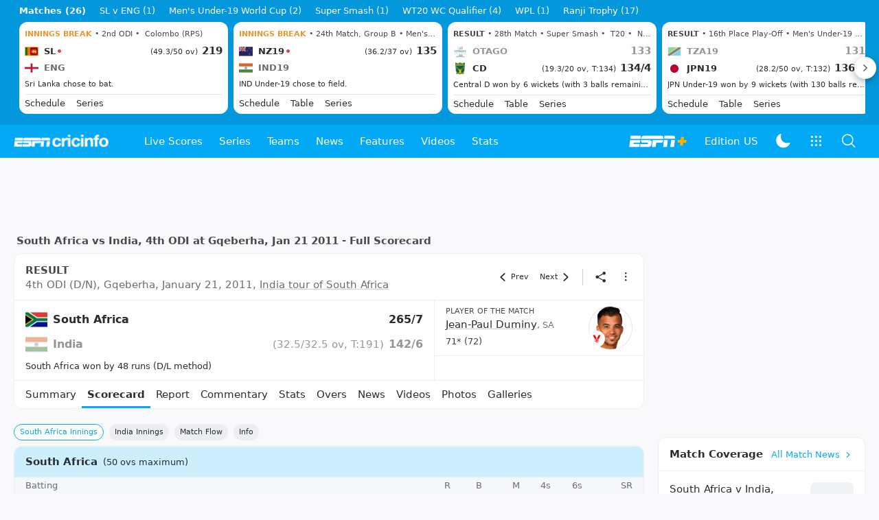

--- FILE ---
content_type: text/html; charset=utf-8
request_url: https://www.espncricinfo.com/series/india-tour-of-south-africa-2010-11-463136/south-africa-vs-india-4th-odi-463153/full-scorecard
body_size: 91536
content:
<!DOCTYPE html><html lang="en"><head><meta charSet="utf-8"/><link rel="preconnect" href="https://img1.hscicdn.com" crossorigin="anonymous"/><link rel="preconnect" href="https://dcf.espn.com" crossorigin="anonymous"/><link rel="preload" href="https://wassets.hscicdn.com/static/fonts/CiIcons/ci-icons-v3.7/fonts/icomoon.woff?gencn3" as="font" type="font/woff2" crossorigin="anonymous"/><script type="text/javascript">
          /*! js-cookie v3.0.5 | MIT */
          !function(e,t){"object"==typeof exports&&"undefined"!=typeof module?module.exports=t():"function"==typeof define&&define.amd?define(t):(e="undefined"!=typeof globalThis?globalThis:e||self,function(){var n=e.Cookies,o=e.Cookies=t();o.noConflict=function(){return e.Cookies=n,o}}())}(this,(function(){"use strict";function e(e){for(var t=1;t<arguments.length;t++){var n=arguments[t];for(var o in n)e[o]=n[o]}return e}var t=function t(n,o){function r(t,r,i){if("undefined"!=typeof document){"number"==typeof(i=e({},o,i)).expires&&(i.expires=new Date(Date.now()+864e5*i.expires)),i.expires&&(i.expires=i.expires.toUTCString()),t=encodeURIComponent(t).replace(/%(2[346B]|5E|60|7C)/g,decodeURIComponent).replace(/[()]/g,escape);var c="";for(var u in i)i[u]&&(c+="; "+u,!0!==i[u]&&(c+="="+i[u].split(";")[0]));return document.cookie=t+"="+n.write(r,t)+c}}return Object.create({set:r,get:function(e){if("undefined"!=typeof document&&(!arguments.length||e)){for(var t=document.cookie?document.cookie.split("; "):[],o={},r=0;r<t.length;r++){var i=t[r].split("="),c=i.slice(1).join("=");try{var u=decodeURIComponent(i[0]);if(o[u]=n.read(c,u),e===u)break}catch(e){}}return e?o[e]:o}},remove:function(t,n){r(t,"",e({},n,{expires:-1}))},withAttributes:function(n){return t(this.converter,e({},this.attributes,n))},withConverter:function(n){return t(e({},this.converter,n),this.attributes)}},{attributes:{value:Object.freeze(o)},converter:{value:Object.freeze(n)}})}({read:function(e){return'"'===e[0]&&(e=e.slice(1,-1)),e.replace(/(%[dA-F]{2})+/gi,decodeURIComponent)},write:function(e){return encodeURIComponent(e).replace(/%(2[346BF]|3[AC-F]|40|5[BDE]|60|7[BCD])/g,decodeURIComponent)}},{path:"/"});return t}));
        </script><script type="text/javascript">
            // DATA LAYER CONFIGURATION
            var _dl = {
              site: {
                baseDomain: 'espncricinfo.com',
                site: 'espncricinfo',
                portal: 'sports',
                country: Cookies.get('country') || 'in',
                language: window.location.pathname.startsWith('/hindi') ? 'hi_in' : 'en_us',
                otguid: 'a0595f6d-337b-4be2-8d32-ad0c5e7c829d',
              },
              page: {
                page_url: window.location.href,
                page_title: document.title,
                platform: "web",
              },
              helpersEnabled: true,
              pageViewed: false,
              visitor: {
                swid: Cookies.get('SWID'),
              }
            };

            // SUBSCRIBE AND PUBLISH METHODS
            _dl.subscribe = function(eventName, callback) {
              document.addEventListener("__dataLayer." + eventName, function(e) {
                if (e && e.detail)
                  callback.apply(__dataLayer, e.detail);
              });
            };

            _dl.publish = function(eventName) {
              var args = Array.prototype.splice.apply(arguments, [1, arguments.length]),
              event = new CustomEvent("__dataLayer." + eventName, {
                detail: args || []
              });
              document.dispatchEvent(event);
            };

            // MAKE DATA LAYER GLOBAL
            window.__dataLayer = window.__dataLayer || {};
            Object.assign(window.__dataLayer, _dl);
        </script><script type="text/javascript">
          var appInfoValue = Cookies.get('ci-app');
          var appInfo = null;
          var isApp = false;
          if (appInfoValue) {
            appInfo = JSON.parse(appInfoValue);

            // android || ios
            if (appInfo['pf'] === 'android' || appInfo['pf'] === 'ios') {
              isApp = true;
            }
          }
          window.hsci = window.hsci || {
            consent: {
              region: 'unknown',
              enabled: false,
              taken: true,
            },
            did: null,
            appInfo: appInfo,
            playerV5: true
          };

          // android
          if (window.CleverTap) {
            isApp = true;

          // ios
          } else if (window.webkit && window.webkit.messageHandlers && window.webkit.messageHandlers.clevertap) {
            isApp = true;
          }

          hsci.isApp = isApp;

          //Flutter webview
          window.addEventListener('flutterInAppWebViewPlatformReady', function() {
            // console.log("flutterInAppWebViewPlatformReady done")
            window.isFlutterAppReady = true;
            window.isApp = true;
          });


          hsci.injectScript = function(src, opts) {
            (function() {
              var script = document.createElement("script");
              script.type = "text/javascript";
              script.async = false;
              script.src = src;
              if(opts && typeof opts.id !== "undefined") script.id = opts.id;
              if(opts && typeof opts.async !== "undefined") script.async = opts.async;
              if(opts && typeof opts.defer !== "undefined") script.defer = opts.defer;
              var s = document.getElementsByTagName('script')[0];
              s.parentNode.insertBefore(script, s);
            })();
          };
        </script><script type="text/javascript">
          hsci.consent.region = Cookies.get('region');
          hsci.consent.country = Cookies.get('country');

          // Faiyaz - emea region is added for exisiting users with the same region cookie.
          hsci.consent.enabled = hsci.isApp ? false : hsci.consent.region === 'gdpr' || hsci.consent.region === 'emea' || hsci.consent.region === 'ccpa';

          function handler() {
            // ensighten script is loaded and consent is taken so unblock
            window.yett.unblock();

            if(!hsci.isApp && window.hsci.playerV5) {
              // Data Layer Integration
              document.dispatchEvent(new Event("dataLayerReady"));
              window.__dataLayer.publish('pageView');
            }
          }

          // Faiyaz - emea region is added for exisiting users with the same region cookie.
          if(hsci.consent.enabled) {

            //disable integration scripts
            window.YETT_BLACKLIST = [
              /www\.googletagmanager\.com/,
              /d2r1yp2w7bby2u\.cloudfront\.net/,
              /at-.*?\.js/,
              /omniture-.*?\.js/,
              /prebid.*?\.js/,
              /sb\.scorecardresearch\.com/,
              /cdn\.taboola\.com/,
              /jsc\.mgid\.com/
            ];

            // This is required for ccpa region also
            document.addEventListener('tms.ready', handler);
            document.addEventListener('onetrust.consent.loaded', handler);

            if (hsci.consent.region === 'gdpr' || hsci.consent.region === 'emea' || hsci.consent.region === 'ccpa') {
              var _alertBox1 = Cookies.get('OptanonConsentAlertBoxClosed');
              var _alertBox2 = Cookies.get('OptanonAlertBoxClosed');
              hsci.consent.taken = _alertBox1 !== undefined || _alertBox2 !== undefined;

              window.addEventListener('consent.onetrust', function(e) {
                // Check if __tcfapi is ready to detect event on close
                // @ts-ignore
                if (window.__tcfapi) {
                  __tcfapi('getTCData', 2, function(tcData, success) {
                    if (success) {
                      if (tcData.eventStatus === 'useractioncomplete') {
                        window.location.reload();
                      }
                    }
                  });
                }
              });
            }

          } else {
            // for non gdpr regions do not load following scipt upfront load after window load
            window.YETT_BLACKLIST = [
              /d2r1yp2w7bby2u\.cloudfront\.net/,
              /omniture-.*?\.js/,
              /at-.*?\.js/,
              /cdn\.taboola\.com/,
              /jsc\.mgid\.com/
            ];

            if(hsci.isApp) {
              window.addEventListener('DOMContentLoaded', function(event) {
                window.yett.unblock();
              });
            } else {
              document.addEventListener('tms.ready', handler);
              document.addEventListener('onetrust.consent.loaded', handler);
            }
          }
        </script><script type="text/javascript">!function(t,e){"object"==typeof exports&&"undefined"!=typeof module?e(exports):"function"==typeof define&&define.amd?define(["exports"],e):e((t=t||self).yett={})}(this,function(t){"use strict";function o(e,t){return e&&(!t||t!==s)&&(!a.blacklist||a.blacklist.some(function(t){return t.test(e)}))&&(!a.whitelist||a.whitelist.every(function(t){return!t.test(e)}))}function l(t){var e=t.getAttribute("src");return a.blacklist&&a.blacklist.every(function(t){return!t.test(e)})||a.whitelist&&a.whitelist.some(function(t){return t.test(e)})}var s="javascript/blocked",a={blacklist:window.YETT_BLACKLIST,whitelist:window.YETT_WHITELIST},u={blacklisted:[]},f=new MutationObserver(function(t){for(var e=0;e<t.length;e++)for(var i=t[e].addedNodes,n=function(t){var n=i[t];if(1===n.nodeType&&"SCRIPT"===n.tagName){var e=n.src,r=n.type;if(o(e,r)){u.blacklisted.push(n.cloneNode()),n.type=s;n.addEventListener("beforescriptexecute",function t(e){n.getAttribute("type")===s&&e.preventDefault(),n.removeEventListener("beforescriptexecute",t)}),n.parentElement&&n.parentElement.removeChild(n)}}},r=0;r<i.length;r++)n(r)});f.observe(document.documentElement,{childList:!0,subtree:!0});var c=document.createElement;function p(t){return function(t){if(Array.isArray(t)){for(var e=0,n=new Array(t.length);e<t.length;e++)n[e]=t[e];return n}}(t)||function(t){if(Symbol.iterator in Object(t)||"[object Arguments]"===Object.prototype.toString.call(t))return Array.from(t)}(t)||function(){throw new TypeError("Invalid attempt to spread non-iterable instance")}()}document.createElement=function(){for(var t=arguments.length,e=new Array(t),n=0;n<t;n++)e[n]=arguments[n];if("script"!==e[0].toLowerCase())return c.bind(document).apply(void 0,e);var r=c.bind(document).apply(void 0,e),i=r.setAttribute.bind(r);return Object.defineProperties(r,{src:{get:function(){var t=r.getAttribute("src");return t&&0===t.indexOf("//")?document.location.protocol+t:t||""},set:function(t){return o(t,r.type)&&i("type",s),i("src",t),!0}},type:{set:function(t){var e=o(r.src,r.type)?s:t;return i("type",e),!0}}}),r.setAttribute=function(t,e){"type"===t||"src"===t?r[t]=e:HTMLScriptElement.prototype.setAttribute.call(r,t,e)},r};var d=new RegExp("[|\\{}()[\\]^$+*?.]","g");t.unblock=function(){for(var t=arguments.length,n=new Array(t),e=0;e<t;e++)n[e]=arguments[e];n.length<1?(a.blacklist=[],a.whitelist=[]):(a.blacklist&&(a.blacklist=a.blacklist.filter(function(e){return n.every(function(t){return"string"==typeof t?!e.test(t):t instanceof RegExp?e.toString()!==t.toString():void 0})})),a.whitelist&&(a.whitelist=[].concat(p(a.whitelist),p(n.map(function(e){if("string"==typeof e){var n=".*"+e.replace(d,"\$&")+".*";if(a.whitelist.every(function(t){return t.toString()!==n.toString()}))return new RegExp(n)}else if(e instanceof RegExp&&a.whitelist.every(function(t){return t.toString()!==e.toString()}))return e;return null}).filter(Boolean)))));for(var r=document.querySelectorAll('script[type="'.concat(s,'"]')),i=0;i<r.length;i++){var o=r[i];l(o)&&(o.type="application/javascript",u.blacklisted.push(o),o.parentElement.removeChild(o))}var c=0;p(u.blacklisted).forEach(function(t,e){if(l(t)){var n=document.createElement("script");n.setAttribute("src",t.src),n.setAttribute("type","application/javascript"),document.head.appendChild(n),u.blacklisted.splice(e-c,1),c++}}),a.blacklist&&a.blacklist.length<1&&f.disconnect()},Object.defineProperty(t,"__esModule",{value:!0})});</script><script type="text/javascript">
            if(!hsci.isApp) {
                hsci.injectScript('//dcf.espn.com/TWDC-DTCI/prod/Bootstrap.js', {async: true});
            }
          </script><script type="text/javascript">window.googletag = window.googletag || {cmd: []};
          window.pbjs = window.pbjs || {que: []};
          window._taboola = window._taboola || [];
          window._outbrain = window._outbrain || [];
        </script><meta name="viewport" content="width=device-width, initial-scale=1.0, maximum-scale=1.0, user-scalable=0"/><link rel="manifest" href="/static/json/manifest.json"/><link rel="shortcut icon" type="image/x-icon" href="https://wassets.hscicdn.com/static/images/favicon.ico"/><link href="https://wassets.hscicdn.com/static/images/iphone5_splash.png" media="(device-width: 320px) and (device-height: 568px) and (-webkit-device-pixel-ratio: 2)" rel="apple-touch-startup-image"/><link href="https://wassets.hscicdn.com/static/images/iphone6_splash.png" media="(device-width: 375px) and (device-height: 667px) and (-webkit-device-pixel-ratio: 2)" rel="apple-touch-startup-image"/><link href="https://wassets.hscicdn.com/static/images/iphoneplus_splash.png" media="(device-width: 621px) and (device-height: 1104px) and (-webkit-device-pixel-ratio: 3)" rel="apple-touch-startup-image"/><link href="https://wassets.hscicdn.com/static/images/iphonex_splash.png" media="(device-width: 375px) and (device-height: 812px) and (-webkit-device-pixel-ratio: 3)" rel="apple-touch-startup-image"/><link href="https://wassets.hscicdn.com/static/images/iphonexr_splash.png" media="(device-width: 414px) and (device-height: 896px) and (-webkit-device-pixel-ratio: 2)" rel="apple-touch-startup-image"/><link href="https://wassets.hscicdn.com/static/images/iphonexsmax_splash.png" media="(device-width: 414px) and (device-height: 896px) and (-webkit-device-pixel-ratio: 3)" rel="apple-touch-startup-image"/><link href="https://wassets.hscicdn.com/static/images/ipad_splash.png" media="(device-width: 768px) and (device-height: 1024px) and (-webkit-device-pixel-ratio: 2)" rel="apple-touch-startup-image"/><link href="https://wassets.hscicdn.com/static/images/ipadpro1_splash.png" media="(device-width: 834px) and (device-height: 1112px) and (-webkit-device-pixel-ratio: 2)" rel="apple-touch-startup-image"/><link href="https://wassets.hscicdn.com/static/images/ipadpro3_splash.png" media="(device-width: 834px) and (device-height: 1194px) and (-webkit-device-pixel-ratio: 2)" rel="apple-touch-startup-image"/><link href="https://wassets.hscicdn.com/static/images/ipadpro2_splash.png" media="(device-width: 1024px) and (device-height: 1366px) and (-webkit-device-pixel-ratio: 2)" rel="apple-touch-startup-image"/><meta name="mobile-web-app-capable" content="yes"/><meta name="apple-mobile-web-app-title" content="ESPN Cricinfo"/><meta name="apple-mobile-web-app-status-bar-style" content="black"/><meta name="theme-color" content="#03a9f4"/><link rel="apple-touch-icon" sizes="72x72" href="https://wassets.hscicdn.com/static/images/ios-72.png" type="image/png"/><link rel="apple-touch-icon" sizes="120x120" href="https://wassets.hscicdn.com/static/images/ios-120.png" type="image/png"/><link rel="apple-touch-icon" sizes="144x144" href="https://wassets.hscicdn.com/static/images/ios-144.png" type="image/png"/><link rel="apple-touch-icon" sizes="180x180" href="https://wassets.hscicdn.com/static/images/ios-180.png" type="image/png"/><title>SA vs IND Cricket Scorecard, 4th ODI at Gqeberha, January 21, 2011</title><meta name="title" content="SA vs IND Cricket Scorecard, 4th ODI at Gqeberha, January 21, 2011"/><meta name="description" content="Get cricket scorecard of 4th ODI,  SA vs IND, India tour of South Africa 2010/11 at St George&#x27;s Park, Port Elizabeth dated January 21, 2011."/><meta name="keywords" content="South Africa vs India 4th ODI,cricket scorecard,cricket scoreboard,SA vs IND,reports,India tour of South Africa"/><meta name="robots" content="index,follow, max-snippet:-1, max-video-preview:-1, max-image-preview:large"/><meta name="googlebot" content="index,follow, max-snippet:-1, max-video-preview:-1, max-image-preview:large"/><link rel="canonical" href="https://www.espncricinfo.com/series/india-tour-of-south-africa-2010-11-463136/south-africa-vs-india-4th-odi-463153/full-scorecard"/><meta property="og:site_name" content="ESPNcricinfo"/><meta property="og:type" content="website"/><meta property="og:title" content="SA vs IND Cricket Scorecard, 4th ODI at Gqeberha, January 21, 2011"/><meta property="og:description" content="Get cricket scorecard of 4th ODI,  SA vs IND, India tour of South Africa 2010/11 at St George&#x27;s Park, Port Elizabeth dated January 21, 2011."/><meta property="og:image" content="https://img1.hscicdn.com/image/upload/f_auto/lsci/db/PICTURES/CMS/127400/127427.jpg"/><meta property="og:url" content="https://www.espncricinfo.com/series/india-tour-of-south-africa-2010-11-463136/south-africa-vs-india-4th-odi-463153/full-scorecard"/><meta property="fb:app_id" content="260890547115"/><meta property="fb:pages" content="104266592953439"/><meta name="twitter:site" content="@espncricinfo"/><meta name="twitter:card" content="summary_large_image"/><meta name="twitter:app:name:iphone" content="ESPNcricinfo"/><meta name="twitter:app:id:iphone" content="417408017"/><meta name="twitter:app:name:googleplay" content="ESPNcricinfo"/><meta name="twitter:app:id:googleplay" content="com.july.cricinfo"/><meta name="twitter:title" content="SA vs IND Cricket Scorecard, 4th ODI at Gqeberha, January 21, 2011"/><meta name="twitter:description" content="Get cricket scorecard of 4th ODI,  SA vs IND, India tour of South Africa 2010/11 at St George&#x27;s Park, Port Elizabeth dated January 21, 2011."/><meta name="twitter:image" content="https://img1.hscicdn.com/image/upload/f_auto/lsci/db/PICTURES/CMS/127400/127427.jpg"/><meta itemProp="name" content="SA vs IND Cricket Scorecard, 4th ODI at Gqeberha, January 21, 2011"/><meta itemProp="description" content="Get cricket scorecard of 4th ODI,  SA vs IND, India tour of South Africa 2010/11 at St George&#x27;s Park, Port Elizabeth dated January 21, 2011."/><meta itemProp="image" content="https://img1.hscicdn.com/image/upload/f_auto/lsci/db/PICTURES/CMS/127400/127427.jpg"/><meta itemProp="publisher" content="ESPNcricinfo"/><meta itemProp="url" content="https://www.espncricinfo.com/series/india-tour-of-south-africa-2010-11-463136/south-africa-vs-india-4th-odi-463153/full-scorecard"/><meta itemProp="editor" content="ESPNcricinfo"/><meta itemProp="headline" content="SA vs IND Cricket Scorecard, 4th ODI at Gqeberha, January 21, 2011"/><meta itemProp="sourceOrganization" content="ESPN Digital Media Pvt Ltd"/><meta itemProp="keywords" content="South Africa vs India 4th ODI,cricket scorecard,cricket scoreboard,SA vs IND,reports,India tour of South Africa"/><script type="application/ld+json">{"@context":"https://schema.org","@type":"Organization","name":"ESPN Digital Media Private Limited","url":"https://www.espncricinfo.com","logo":"/static/images/espncricinfo-logo-full.png","address":{"@type":"PostalAddress","streetAddress":"Ground Floor, Embassy Golf Links Business Park, Cherry Hills, Intermediate Ring Road, Domlur","addressLocality":"Bangalore","addressRegion":"India","postalCode":"560071","Telephone":"+91-080-68479700"},"sameAs":["https://www.facebook.com/Cricinfo","https://twitter.com/ESPNcricinfo","https://www.youtube.com/espncricinfo"]}</script><script type="application/ld+json">{"@context":"https://schema.org","@graph":[{"@context":"https://schema.org","@type":"SiteNavigationElement","@id":"#nav-item","name":"Live Scores","url":"https://www.espncricinfo.com/live-cricket-score"},{"@context":"https://schema.org","@type":"SiteNavigationElement","@id":"#nav-item","name":"Live Scores Home","url":"https://www.espncricinfo.com/live-cricket-score"},{"@context":"https://schema.org","@type":"SiteNavigationElement","@id":"#nav-item","name":"Schedule","url":"https://www.espncricinfo.com/live-cricket-match-schedule-fixtures"},{"@context":"https://schema.org","@type":"SiteNavigationElement","@id":"#nav-item","name":"Results","url":"https://www.espncricinfo.com/live-cricket-match-results"},{"@context":"https://schema.org","@type":"SiteNavigationElement","@id":"#nav-item","name":"Month view","url":"https://www.espncricinfo.com/live-cricket-month-view"},{"@context":"https://schema.org","@type":"SiteNavigationElement","@id":"#nav-item","name":"Season view","url":"https://www.espncricinfo.com/ci/engine/series/index.html?view=season"},{"@context":"https://schema.org","@type":"SiteNavigationElement","@id":"#nav-item","name":"International calendar","url":"https://www.espncricinfo.com/ci/engine/match/index.html?view=calendar"},{"@context":"https://schema.org","@type":"SiteNavigationElement","@id":"#nav-item","name":"Desktop Scoreboard","url":"https://www.espncricinfo.com/ci/engine/match/scores/desktop.html"},{"@context":"https://schema.org","@type":"SiteNavigationElement","@id":"#nav-item","name":"Series","url":"https://www.espncricinfo.com/cricket-fixtures"},{"@context":"https://schema.org","@type":"SiteNavigationElement","@id":"#nav-item","name":"WPL 2026","url":"https://www.espncricinfo.com/series/women-s-premier-league-2025-26-1510059"},{"@context":"https://schema.org","@type":"SiteNavigationElement","@id":"#nav-item","name":"India vs New Zealand","url":"https://www.espncricinfo.com/series/new-zealand-in-india-2025-26-1490228"},{"@context":"https://schema.org","@type":"SiteNavigationElement","@id":"#nav-item","name":"Under-19 World Cup","url":"https://www.espncricinfo.com/series/men-s-under-19-world-cup-2025-26-1511849"},{"@context":"https://schema.org","@type":"SiteNavigationElement","@id":"#nav-item","name":"Men's T20 World Cup 2026","url":"https://www.espncricinfo.com/series/icc-men-s-t20-world-cup-2025-26-1502138"},{"@context":"https://schema.org","@type":"SiteNavigationElement","@id":"#nav-item","name":"Sri Lanka vs England","url":"https://www.espncricinfo.com/series/england-in-sri-lanka-2025-26-1507712"},{"@context":"https://schema.org","@type":"SiteNavigationElement","@id":"#nav-item","name":"South Africa vs West Indies","url":"https://www.espncricinfo.com/series/west-indies-in-south-africa-2025-26-1477604"},{"@context":"https://schema.org","@type":"SiteNavigationElement","@id":"#nav-item","name":"SA20 2026","url":"https://www.espncricinfo.com/series/sa20-2025-26-1494252"},{"@context":"https://schema.org","@type":"SiteNavigationElement","@id":"#nav-item","name":"BBL 2025","url":"https://www.espncricinfo.com/series/big-bash-league-2025-26-1490534"},{"@context":"https://schema.org","@type":"SiteNavigationElement","@id":"#nav-item","name":"BPL 2025","url":"https://www.espncricinfo.com/series/bangladesh-premier-league-2025-26-1516530"},{"@context":"https://schema.org","@type":"SiteNavigationElement","@id":"#nav-item","name":"IPL 2026","url":"https://www.espncricinfo.com/series/indian-premier-league-2025-26-1510719"},{"@context":"https://schema.org","@type":"SiteNavigationElement","@id":"#nav-item","name":"Men's Super Smash","url":"https://www.espncricinfo.com/series/super-smash-2025-26-1499623"},{"@context":"https://schema.org","@type":"SiteNavigationElement","@id":"#nav-item","name":"Women's Super Smash","url":"https://www.espncricinfo.com/series/women-s-super-smash-2025-26-1499624"},{"@context":"https://schema.org","@type":"SiteNavigationElement","@id":"#nav-item","name":"Women's T20 World Cup QLF","url":"https://www.espncricinfo.com/series/women-s-t20-world-cup-qualifier-2025-26-1515205"},{"@context":"https://schema.org","@type":"SiteNavigationElement","@id":"#nav-item","name":"Test Championship 2025-2027","url":"https://www.espncricinfo.com/series/icc-world-test-championship-2025-2027-1472510"},{"@context":"https://schema.org","@type":"SiteNavigationElement","@id":"#nav-item","name":"-Future series-","url":"https://www.espncricinfo.com/cricket-fixtures/#future"},{"@context":"https://schema.org","@type":"SiteNavigationElement","@id":"#nav-item","name":"-Archives-","url":"https://www.espncricinfo.com/ci/engine/series/index.html"},{"@context":"https://schema.org","@type":"SiteNavigationElement","@id":"#nav-item","name":"Teams","url":"https://www.espncricinfo.com/team"},{"@context":"https://schema.org","@type":"SiteNavigationElement","@id":"#nav-item","name":"Australia","url":"https://www.espncricinfo.com/team/australia-2"},{"@context":"https://schema.org","@type":"SiteNavigationElement","@id":"#nav-item","name":"Afghanistan","url":"https://www.espncricinfo.com/team/afghanistan-40"},{"@context":"https://schema.org","@type":"SiteNavigationElement","@id":"#nav-item","name":"Bangladesh","url":"https://www.espncricinfo.com/team/bangladesh-25"},{"@context":"https://schema.org","@type":"SiteNavigationElement","@id":"#nav-item","name":"Canada","url":"https://www.espncricinfo.com/team/canada-17"},{"@context":"https://schema.org","@type":"SiteNavigationElement","@id":"#nav-item","name":"England","url":"https://www.espncricinfo.com/team/england-1"},{"@context":"https://schema.org","@type":"SiteNavigationElement","@id":"#nav-item","name":"Ireland","url":"https://www.espncricinfo.com/team/ireland-29"},{"@context":"https://schema.org","@type":"SiteNavigationElement","@id":"#nav-item","name":"India","url":"https://www.espncricinfo.com/team/india-6"},{"@context":"https://schema.org","@type":"SiteNavigationElement","@id":"#nav-item","name":"Namibia","url":"https://www.espncricinfo.com/team/namibia-28"},{"@context":"https://schema.org","@type":"SiteNavigationElement","@id":"#nav-item","name":"New Zealand","url":"https://www.espncricinfo.com/team/new-zealand-5"},{"@context":"https://schema.org","@type":"SiteNavigationElement","@id":"#nav-item","name":"Nepal","url":"https://www.espncricinfo.com/team/nepal-33"},{"@context":"https://schema.org","@type":"SiteNavigationElement","@id":"#nav-item","name":"Pakistan","url":"https://www.espncricinfo.com/team/pakistan-7"},{"@context":"https://schema.org","@type":"SiteNavigationElement","@id":"#nav-item","name":"Netherlands","url":"https://www.espncricinfo.com/team/netherlands-15"},{"@context":"https://schema.org","@type":"SiteNavigationElement","@id":"#nav-item","name":"South Africa","url":"https://www.espncricinfo.com/team/south-africa-3"},{"@context":"https://schema.org","@type":"SiteNavigationElement","@id":"#nav-item","name":"Oman","url":"https://www.espncricinfo.com/team/oman-37"},{"@context":"https://schema.org","@type":"SiteNavigationElement","@id":"#nav-item","name":"Sri Lanka","url":"https://www.espncricinfo.com/team/sri-lanka-8"},{"@context":"https://schema.org","@type":"SiteNavigationElement","@id":"#nav-item","name":"Scotland","url":"https://www.espncricinfo.com/team/scotland-30"},{"@context":"https://schema.org","@type":"SiteNavigationElement","@id":"#nav-item","name":"West Indies","url":"https://www.espncricinfo.com/team/west-indies-4"},{"@context":"https://schema.org","@type":"SiteNavigationElement","@id":"#nav-item","name":"UAE","url":"https://www.espncricinfo.com/team/united-arab-emirates-27"},{"@context":"https://schema.org","@type":"SiteNavigationElement","@id":"#nav-item","name":"Zimbabwe","url":"https://www.espncricinfo.com/team/zimbabwe-9"},{"@context":"https://schema.org","@type":"SiteNavigationElement","@id":"#nav-item","name":"USA","url":"https://www.espncricinfo.com/team/united-states-of-america-11"},{"@context":"https://schema.org","@type":"SiteNavigationElement","@id":"#nav-item","name":"News","url":"https://www.espncricinfo.com/cricket-news"},{"@context":"https://schema.org","@type":"SiteNavigationElement","@id":"#nav-item","name":"News Home","url":"https://www.espncricinfo.com/cricket-news"},{"@context":"https://schema.org","@type":"SiteNavigationElement","@id":"#nav-item","name":"Future of ODIs","url":"https://www.espncricinfo.com/cricket-news/the-future-of-odis-39"},{"@context":"https://schema.org","@type":"SiteNavigationElement","@id":"#nav-item","name":"Ball-tampering","url":"https://www.espncricinfo.com/cricket-news/ball-tampering-25"},{"@context":"https://schema.org","@type":"SiteNavigationElement","@id":"#nav-item","name":"Technology in cricket","url":"https://www.espncricinfo.com/cricket-news/technology-in-cricket-18"},{"@context":"https://schema.org","@type":"SiteNavigationElement","@id":"#nav-item","name":"Racism","url":"https://www.espncricinfo.com/cricket-news/racism-99"},{"@context":"https://schema.org","@type":"SiteNavigationElement","@id":"#nav-item","name":"Run-out controversies","url":"https://www.espncricinfo.com/cricket-news/run-out-controversies-325"},{"@context":"https://schema.org","@type":"SiteNavigationElement","@id":"#nav-item","name":"Corruption","url":"https://www.espncricinfo.com/cricket-news/corruption-in-cricket-4"},{"@context":"https://schema.org","@type":"SiteNavigationElement","@id":"#nav-item","name":"Features","url":"https://www.espncricinfo.com/cricket-features"},{"@context":"https://schema.org","@type":"SiteNavigationElement","@id":"#nav-item","name":"Features Home","url":"https://www.espncricinfo.com/cricket-features"},{"@context":"https://schema.org","@type":"SiteNavigationElement","@id":"#nav-item","name":"On this day","url":"https://www.espncricinfo.com/on-this-day/cricket-events"},{"@context":"https://schema.org","@type":"SiteNavigationElement","@id":"#nav-item","name":"Writers","url":"https://www.espncricinfo.com/espncricinfo-writers-index"},{"@context":"https://schema.org","@type":"SiteNavigationElement","@id":"#nav-item","name":"Web stories","url":"https://www.espncricinfo.com/webstories"},{"@context":"https://schema.org","@type":"SiteNavigationElement","@id":"#nav-item","name":"Photo galleries","url":"https://www.espncricinfo.com/gallery"},{"@context":"https://schema.org","@type":"SiteNavigationElement","@id":"#nav-item","name":"Cricinfo 30 years","url":"https://www.espncricinfo.com/cricinfo-30-years"},{"@context":"https://schema.org","@type":"SiteNavigationElement","@id":"#nav-item","name":"The Cricket Monthly","url":"https://www.thecricketmonthly.com/"},{"@context":"https://schema.org","@type":"SiteNavigationElement","@id":"#nav-item","name":"Videos","url":"https://www.espncricinfo.com/cricket-videos/"},{"@context":"https://schema.org","@type":"SiteNavigationElement","@id":"#nav-item","name":"Cricinformed","url":"https://www.espncricinfo.com/cricket-videos/genre/cricinformed-299"},{"@context":"https://schema.org","@type":"SiteNavigationElement","@id":"#nav-item","name":"TimeOut","url":"https://www.espncricinfo.com/cricket-videos/genre/time-out-221"},{"@context":"https://schema.org","@type":"SiteNavigationElement","@id":"#nav-item","name":"Matchday","url":"https://www.espncricinfo.com/cricket-videos/genre/match-day-155"},{"@context":"https://schema.org","@type":"SiteNavigationElement","@id":"#nav-item","name":"25 Questions","url":"https://www.espncricinfo.com/cricket-videos/genre/25-questions-191"},{"@context":"https://schema.org","@type":"SiteNavigationElement","@id":"#nav-item","name":"News and Analysis","url":"https://www.espncricinfo.com/cricket-videos/genre/news-and-analysis-34"},{"@context":"https://schema.org","@type":"SiteNavigationElement","@id":"#nav-item","name":"Interviews","url":"https://www.espncricinfo.com/cricket-videos/genre/interviews-9"},{"@context":"https://schema.org","@type":"SiteNavigationElement","@id":"#nav-item","name":"Features","url":"https://www.espncricinfo.com/cricket-videos/genre/features-46"},{"@context":"https://schema.org","@type":"SiteNavigationElement","@id":"#nav-item","name":"Press Conference","url":"https://www.espncricinfo.com/cricket-videos/genre/press-conference-2"},{"@context":"https://schema.org","@type":"SiteNavigationElement","@id":"#nav-item","name":"Polite Enquiries","url":"https://www.espncricinfo.com/cricket-videos/genre/politeenquiries-119"},{"@context":"https://schema.org","@type":"SiteNavigationElement","@id":"#nav-item","name":"Run Order","url":"https://www.espncricinfo.com/cricket-videos/genre/run-order-166"},{"@context":"https://schema.org","@type":"SiteNavigationElement","@id":"#nav-item","name":"Newsroom","url":"https://www.espncricinfo.com/cricket-videos/genre/newsroom-218"},{"@context":"https://schema.org","@type":"SiteNavigationElement","@id":"#nav-item","name":"Highlights","url":"https://www.espncricinfo.com/cricket-videos/genre/highlights-37"},{"@context":"https://schema.org","@type":"SiteNavigationElement","@id":"#nav-item","name":"YouTube","url":"https://www.youtube.com/ESPNCricinfo"},{"@context":"https://schema.org","@type":"SiteNavigationElement","@id":"#nav-item","name":"Stats","url":"https://www.espncricinfo.com/records"},{"@context":"https://schema.org","@type":"SiteNavigationElement","@id":"#nav-item","name":"Stats home","url":"https://www.espncricinfo.com/records"},{"@context":"https://schema.org","@type":"SiteNavigationElement","@id":"#nav-item","name":"AskCricinfo","url":"https://www.espncricinfo.com/ask"},{"@context":"https://schema.org","@type":"SiteNavigationElement","@id":"#nav-item","name":"Statsguru","url":"https://stats.espncricinfo.com/ci/engine/stats/index.html"},{"@context":"https://schema.org","@type":"SiteNavigationElement","@id":"#nav-item","name":"SuperStats","url":"https://www.espncricinfo.com/genre/superstats-706"},{"@context":"https://schema.org","@type":"SiteNavigationElement","@id":"#nav-item","name":"2025 records","url":"https://www.espncricinfo.com/records/year/2025-2025"},{"@context":"https://schema.org","@type":"SiteNavigationElement","@id":"#nav-item","name":"2024 records","url":"https://www.espncricinfo.com/records/year/2024-2024"},{"@context":"https://schema.org","@type":"SiteNavigationElement","@id":"#nav-item","name":"All records","url":"https://www.espncricinfo.com/records"},{"@context":"https://schema.org","@type":"SiteNavigationElement","@id":"#nav-item","name":"Players","url":"https://www.espncricinfo.com/cricketers"},{"@context":"https://schema.org","@type":"SiteNavigationElement","@id":"#nav-item","name":"Grounds","url":"https://www.espncricinfo.com/cricket-grounds"},{"@context":"https://schema.org","@type":"SiteNavigationElement","@id":"#nav-item","name":"Rankings","url":"https://www.espncricinfo.com/rankings/icc-team-ranking"}]}</script><script type="application/ld+json">{"@context":"https://schema.org","@type":"WebPage","name":"SA vs IND Cricket Scorecard, 4th ODI at Gqeberha, January 21, 2011","description":"Get cricket scorecard of 4th ODI,  SA vs IND, India tour of South Africa 2010/11 at St George's Park, Port Elizabeth dated January 21, 2011.","url":"https://www.espncricinfo.com/series/india-tour-of-south-africa-2010-11-463136/south-africa-vs-india-4th-odi-463153/full-scorecard","publisher":{"@type":"Organization","name":"ESPN Digital Media Private Limited","url":"https://www.espncricinfo.com","logo":{"@type":"ImageObject","contentUrl":"/static/images/espncricinfo-logo-full.png"}}}</script><script type="application/ld+json">{"@context":"https://schema.org","@type":"SportsEvent","name":"SA vs IND Cricket Scorecard, 4th ODI at Gqeberha, January 21, 2011","description":"Get cricket scorecard of 4th ODI,  SA vs IND, India tour of South Africa 2010/11 at St George's Park, Port Elizabeth dated January 21, 2011.","startDate":"2011-01-21T12:30:00+00:00","endDate":"2011-01-21T00:00:00+00:00","eventStatus":"RESULT","location":{"@type":"Place","name":"St George's Park, Port Elizabeth","address":"Gqeberha"},"homeTeam":{"@type":"SportsTeam","name":"South Africa"},"awayTeam":{"@type":"SportsTeam","name":"India"}}</script><meta name="next-head-count" content="69"/><link data-next-font="" rel="preconnect" href="/" crossorigin="anonymous"/><link rel="preload" href="https://wassets.hscicdn.com/_next/static/css/555538078b0b0fcb.css" as="style"/><link rel="stylesheet" href="https://wassets.hscicdn.com/_next/static/css/555538078b0b0fcb.css" data-n-g=""/><noscript data-n-css=""></noscript><script defer="" nomodule="" src="https://wassets.hscicdn.com/_next/static/chunks/polyfills-78c92fac7aa8fdd8.js"></script><script defer="" src="https://wassets.hscicdn.com/_next/static/chunks/CiLanguageEnglish.44cecc4cb23f9718.js"></script><script defer="" src="https://wassets.hscicdn.com/_next/static/chunks/4657.abcb2e5936dfe1d8.js"></script><script defer="" src="https://wassets.hscicdn.com/_next/static/chunks/CiVideoPlayerLiveStream.7f2b72aed04b9cde.js"></script><script src="https://wassets.hscicdn.com/_next/static/chunks/webpack-69668e6f336223ad.js" defer=""></script><script src="https://wassets.hscicdn.com/_next/static/chunks/framework-70f95e8fb8fe7028.js" defer=""></script><script src="https://wassets.hscicdn.com/_next/static/chunks/main-46c7eef8fbc39f54.js" defer=""></script><script src="https://wassets.hscicdn.com/_next/static/chunks/pages/_app-9c13bae1e3ffabdd.js" defer=""></script><script src="https://wassets.hscicdn.com/_next/static/chunks/2024-d083a4536cc32940.js" defer=""></script><script src="https://wassets.hscicdn.com/_next/static/chunks/9515-ea150dbf5171c32e.js" defer=""></script><script src="https://wassets.hscicdn.com/_next/static/chunks/7185-8c8b43a234cfc1e5.js" defer=""></script><script src="https://wassets.hscicdn.com/_next/static/chunks/497-a5ff636093bd0121.js" defer=""></script><script src="https://wassets.hscicdn.com/_next/static/chunks/3903-b4e0c3f39a6cecb3.js" defer=""></script><script src="https://wassets.hscicdn.com/_next/static/chunks/304-99f63234457ff014.js" defer=""></script><script src="https://wassets.hscicdn.com/_next/static/chunks/25-e98bca7649228531.js" defer=""></script><script src="https://wassets.hscicdn.com/_next/static/chunks/375-db85d152e0ff815b.js" defer=""></script><script src="https://wassets.hscicdn.com/_next/static/chunks/8011-3eb505916453003c.js" defer=""></script><script src="https://wassets.hscicdn.com/_next/static/chunks/1471-39fd951505eb2d17.js" defer=""></script><script src="https://wassets.hscicdn.com/_next/static/chunks/2463-5fbdce0a6ee223d2.js" defer=""></script><script src="https://wassets.hscicdn.com/_next/static/chunks/8695-e12e71446042cb48.js" defer=""></script><script src="https://wassets.hscicdn.com/_next/static/chunks/2184-c683895b8a2c4720.js" defer=""></script><script src="https://wassets.hscicdn.com/_next/static/chunks/916-b1d066780106428e.js" defer=""></script><script src="https://wassets.hscicdn.com/_next/static/chunks/7655-b915948e4ca47292.js" defer=""></script><script src="https://wassets.hscicdn.com/_next/static/chunks/pages/match/CiMatchScorecardPage-e642979851aed023.js" defer=""></script><script src="https://wassets.hscicdn.com/_next/static/3RvoFDJcOjCOSaTgqZXr9/_buildManifest.js" defer=""></script><script src="https://wassets.hscicdn.com/_next/static/3RvoFDJcOjCOSaTgqZXr9/_ssgManifest.js" defer=""></script></head><body class=""><div id="__next"><script>
    (function() {
      let theme = window?.localStorage?.getItem('ci-theme-preference') || 'LIGHT';

      // check ci-app-theme cookie required for native app theme support
      const appTheme = Cookies.get('ci_app_theme') || Cookies.get('ci-app-theme');

      if(appTheme) {
        theme = appTheme;
        window.hsciapp = { theme: appTheme };
      }

      if (theme === 'DARK') {
        document.body.dataset.colorTheme = 'dark';
      }
    })()
  </script><noscript><iframe src="//www.googletagmanager.com/ns.html?id=GTM-M2X5VXQ" height="0" width="0" style="display:none;visibility:hidden;"></iframe></noscript><section id="pane-main" class=""><section id="main-container"><aside class="ad-placeholder overlay ad-overlay-955204"></aside><div class="ds-pb-4 ds-min-h-[182px] ds-bg-fill-hsb ds-pt-2"><div class="lg:ds-container lg:ds-mx-auto lg:ds-px-5"><div class="ds-relative ds-w-full ds-scrollbar-hide ds-px-2 ds-flex ds-bg-transparent ds-overflow-x-auto ds-scrollbar-hide"><div class="ds-flex ds-flex-row ds-w-full ds-overflow-x-auto ds-scrollbar-hide ds-overflow-y-hidden"><div class="ds-shrink-0 ds-mr-5 last:ds-mr-0"><div class="ds-cursor-pointer ds-flex ds-justify-center ds-h-4"><span class="ds-text-tight-s ds-font-bold ds-flex ds-justify-center ds-items-center ds-cursor-pointer ds-flex-1 ds-text-raw-white ds-tab-active"><span>Matches<!-- --> <span>(<!-- -->26<!-- -->)</span></span></span></div></div><div class="ds-shrink-0 ds-mr-5 last:ds-mr-0"><div class="ds-cursor-pointer ds-flex ds-justify-center ds-h-4"><span class="ds-text-tight-s ds-font-regular ds-flex ds-justify-center ds-items-center ds-cursor-pointer ds-flex-1 ds-text-raw-white"><span>SL v ENG<!-- --> <span>(<!-- -->1<!-- -->)</span></span></span></div></div><div class="ds-shrink-0 ds-mr-5 last:ds-mr-0"><div class="ds-cursor-pointer ds-flex ds-justify-center ds-h-4"><span class="ds-text-tight-s ds-font-regular ds-flex ds-justify-center ds-items-center ds-cursor-pointer ds-flex-1 ds-text-raw-white"><span>Men&#x27;s Under-19 World Cup<!-- --> <span>(<!-- -->2<!-- -->)</span></span></span></div></div><div class="ds-shrink-0 ds-mr-5 last:ds-mr-0"><div class="ds-cursor-pointer ds-flex ds-justify-center ds-h-4"><span class="ds-text-tight-s ds-font-regular ds-flex ds-justify-center ds-items-center ds-cursor-pointer ds-flex-1 ds-text-raw-white"><span>Super Smash<!-- --> <span>(<!-- -->1<!-- -->)</span></span></span></div></div><div class="ds-shrink-0 ds-mr-5 last:ds-mr-0"><div class="ds-cursor-pointer ds-flex ds-justify-center ds-h-4"><span class="ds-text-tight-s ds-font-regular ds-flex ds-justify-center ds-items-center ds-cursor-pointer ds-flex-1 ds-text-raw-white"><span>WT20 WC Qualifier<!-- --> <span>(<!-- -->4<!-- -->)</span></span></span></div></div><div class="ds-shrink-0 ds-mr-5 last:ds-mr-0"><div class="ds-cursor-pointer ds-flex ds-justify-center ds-h-4"><span class="ds-text-tight-s ds-font-regular ds-flex ds-justify-center ds-items-center ds-cursor-pointer ds-flex-1 ds-text-raw-white"><span>WPL<!-- --> <span>(<!-- -->1<!-- -->)</span></span></span></div></div><div class="ds-shrink-0 ds-mr-5 last:ds-mr-0"><div class="ds-cursor-pointer ds-flex ds-justify-center ds-h-4"><span class="ds-text-tight-s ds-font-regular ds-flex ds-justify-center ds-items-center ds-cursor-pointer ds-flex-1 ds-text-raw-white"><span>Ranji Trophy<!-- --> <span>(<!-- -->17<!-- -->)</span></span></span></div></div></div></div><div class="ds-block"></div><div class="ds-pt-2"><div class="ci-hsb-carousel"><div class="slick-slider ds-carousel slick-initialized" dir="ltr"><button type="button" data-role="none" class="slick-arrow slick-prev slick-disabled" style="display:block"> <!-- -->Previous</button><div class="slick-list"><div class="slick-track" style="width:0px;left:0px"><div style="outline:none" data-index="0" class="slick-slide slick-active slick-current" tabindex="-1" aria-hidden="false"><div><aside></aside></div></div><div style="outline:none" data-index="1" class="slick-slide slick-active" tabindex="-1" aria-hidden="false"><div><div class="ds-p-2 ds-pb-0.5 ds-bg-fill-hsb-scorecell ds-text-compact-2xs ds-rounded-xl ds-h-[8.375rem]" tabindex="-1" style="width:100%;display:inline-block"><div class="ds-w-[288px]"><a href="/series/england-in-sri-lanka-2025-26-1507712/sri-lanka-vs-england-2nd-odi-1507717/live-cricket-score" title="" class="ds-no-tap-higlight"><span class="ds-text-compact-xxs"><span class="ds-block ds-relative"><span class="ds-flex ds-justify-between ds-items-center ds-h-5"><span class="ds-truncate"></span></span><span class="ds-h-14 ds-overflow-hidden"><div class=""><div class="ds-flex ds-flex-col ds-mb-2 ds-mt-1 ds-space-y-1"><div class="ci-team-score ds-flex ds-justify-between ds-items-center ds-text-typo"><div class="ds-flex ds-items-center ds-min-w-0 ds-mr-1" title="SL"><img width="20" height="20" alt="SL Flag" style="width:20px;height:20px" class="ds-mr-2" src="https://wassets.hscicdn.com/static/images/lazyimage-transparent.png" fetchpriority="auto"/><p class="ds-text-tight-s ds-font-bold ds-capitalize ds-truncate">SL</p><i style="font-size:12px" class="icon-dot_circular ds-text-icon-error hover:ds-text-icon-error-hover"></i></div><div class="ds-text-compact-s ds-text-typo ds-text-right ds-whitespace-nowrap"><span class="ds-text-compact-xxs ds-mr-0.5">(49.3/50 ov) </span><strong class="">219</strong></div></div><div class="ci-team-score ds-flex ds-justify-between ds-items-center ds-text-typo"><div class="ds-flex ds-items-center ds-min-w-0 ds-mr-1" title="ENG"><img width="20" height="20" alt="ENG Flag" style="width:20px;height:20px" class="ds-mr-2" src="https://wassets.hscicdn.com/static/images/lazyimage-transparent.png" fetchpriority="auto"/><p class="ds-text-tight-s ds-font-bold ds-capitalize ds-truncate !ds-text-typo-mid3">ENG</p></div></div></div></div></span><span class="ds-h-3"><p class="ds-text-tight-xs ds-font-medium ds-truncate ds-opacity-0"><span>null</span></p></span></span></span></a><span class="ds-flex ds-mt-2 ds-py-1 ds-border-t ds-border-line-default-translucent"><a href="/series/england-in-sri-lanka-2025-26-1507712/match-schedule-fixtures-and-results" title="Schedule" class="ds-inline-flex ds-items-start ds-leading-none ds-mr-4"><span class="ds-text-compact-xs ds-block ds-text-typo hover:ds-underline hover:ds-decoration-ui-stroke">Schedule</span></a><a href="/series/england-in-sri-lanka-2025-26-1507712" title="England tour of Sri Lanka" class="ds-inline-flex ds-items-start ds-leading-none ds-mr-4"><span class="ds-text-compact-xs ds-block ds-text-typo hover:ds-underline hover:ds-decoration-ui-stroke">Series</span></a></span></div></div></div></div><div style="outline:none" data-index="2" class="slick-slide slick-active" tabindex="-1" aria-hidden="false"><div><div class="ds-p-2 ds-pb-0.5 ds-bg-fill-hsb-scorecell ds-text-compact-2xs ds-rounded-xl ds-h-[8.375rem]" tabindex="-1" style="width:100%;display:inline-block"><div class="ds-w-[288px]"><a href="/series/men-s-under-19-world-cup-2025-26-1511849/india-under-19s-vs-new-zealand-under-19s-24th-match-group-b-1511873/live-cricket-score" title="" class="ds-no-tap-higlight"><span class="ds-text-compact-xxs"><span class="ds-block ds-relative"><span class="ds-flex ds-justify-between ds-items-center ds-h-5"><span class="ds-truncate"></span></span><span class="ds-h-14 ds-overflow-hidden"><div class=""><div class="ds-flex ds-flex-col ds-mb-2 ds-mt-1 ds-space-y-1"><div class="ci-team-score ds-flex ds-justify-between ds-items-center ds-text-typo"><div class="ds-flex ds-items-center ds-min-w-0 ds-mr-1" title="NZ19"><img width="20" height="20" alt="NZ19 Flag" style="width:20px;height:20px" class="ds-mr-2" src="https://wassets.hscicdn.com/static/images/lazyimage-transparent.png" fetchpriority="auto"/><p class="ds-text-tight-s ds-font-bold ds-capitalize ds-truncate">NZ19</p><i style="font-size:12px" class="icon-dot_circular ds-text-icon-error hover:ds-text-icon-error-hover"></i></div><div class="ds-text-compact-s ds-text-typo ds-text-right ds-whitespace-nowrap"><span class="ds-text-compact-xxs ds-mr-0.5">(36.2/37 ov) </span><strong class="">135</strong></div></div><div class="ci-team-score ds-flex ds-justify-between ds-items-center ds-text-typo"><div class="ds-flex ds-items-center ds-min-w-0 ds-mr-1" title="IND19"><img width="20" height="20" alt="IND19 Flag" style="width:20px;height:20px" class="ds-mr-2" src="https://wassets.hscicdn.com/static/images/lazyimage-transparent.png" fetchpriority="auto"/><p class="ds-text-tight-s ds-font-bold ds-capitalize ds-truncate !ds-text-typo-mid3">IND19</p></div></div></div></div></span><span class="ds-h-3"><p class="ds-text-tight-xs ds-font-medium ds-truncate ds-opacity-0"><span>null</span></p></span></span></span></a><span class="ds-flex ds-mt-2 ds-py-1 ds-border-t ds-border-line-default-translucent"><a href="/series/men-s-under-19-world-cup-2025-26-1511849/match-schedule-fixtures-and-results" title="Schedule" class="ds-inline-flex ds-items-start ds-leading-none ds-mr-4"><span class="ds-text-compact-xs ds-block ds-text-typo hover:ds-underline hover:ds-decoration-ui-stroke">Schedule</span></a><a href="/series/men-s-under-19-world-cup-2025-26-1511849/points-table-standings" title="Table" class="ds-inline-flex ds-items-start ds-leading-none ds-mr-4"><span class="ds-text-compact-xs ds-block ds-text-typo hover:ds-underline hover:ds-decoration-ui-stroke">Table</span></a><a href="/series/men-s-under-19-world-cup-2025-26-1511849" title="ICC Men&#x27;s Under-19 World Cup" class="ds-inline-flex ds-items-start ds-leading-none ds-mr-4"><span class="ds-text-compact-xs ds-block ds-text-typo hover:ds-underline hover:ds-decoration-ui-stroke">Series</span></a></span></div></div></div></div><div style="outline:none" data-index="3" class="slick-slide" tabindex="-1" aria-hidden="true"><div><div class="ds-p-2 ds-pb-0.5 ds-bg-fill-hsb-scorecell ds-text-compact-2xs ds-rounded-xl ds-h-[8.375rem]" tabindex="-1" style="width:100%;display:inline-block"><div class="ds-w-[288px]"><a href="/series/super-smash-2025-26-1499623/central-districts-vs-otago-28th-match-1499655/full-scorecard" title="" class="ds-no-tap-higlight"><span class="ds-text-compact-xxs"><span class="ds-block"><span class="ds-flex ds-justify-between ds-items-center ds-h-5"><span class="ds-truncate"></span></span><span class="ds-h-14 ds-overflow-hidden"><div class=""><div class="ds-flex ds-flex-col ds-mb-2 ds-mt-1 ds-space-y-1"><div class="ci-team-score ds-flex ds-justify-between ds-items-center ds-text-typo ds-opacity-50"><div class="ds-flex ds-items-center ds-min-w-0 ds-mr-1" title="OTAGO"><img width="20" height="20" alt="OTAGO Flag" style="width:20px;height:20px" class="ds-mr-2" src="https://wassets.hscicdn.com/static/images/lazyimage-transparent.png" fetchpriority="auto"/><p class="ds-text-tight-s ds-font-bold ds-capitalize ds-truncate">OTAGO</p></div><div class="ds-text-compact-s ds-text-typo ds-text-right ds-whitespace-nowrap"><span class="ds-text-compact-xxs ds-mr-0.5"></span><strong class="">133</strong></div></div><div class="ci-team-score ds-flex ds-justify-between ds-items-center ds-text-typo"><div class="ds-flex ds-items-center ds-min-w-0 ds-mr-1" title="CD"><img width="20" height="20" alt="CD Flag" style="width:20px;height:20px" class="ds-mr-2" src="https://wassets.hscicdn.com/static/images/lazyimage-transparent.png" fetchpriority="auto"/><p class="ds-text-tight-s ds-font-bold ds-capitalize ds-truncate">CD</p></div><div class="ds-text-compact-s ds-text-typo ds-text-right ds-whitespace-nowrap"><span class="ds-text-compact-xxs ds-mr-0.5">(19.3/20 ov, T:134) </span><strong class="">134/4</strong></div></div></div></div></span><span class="ds-h-3"><p class="ds-text-tight-xs ds-font-medium ds-truncate ds-opacity-0"><span>null</span></p></span></span></span></a><span class="ds-flex ds-mt-2 ds-py-1 ds-border-t ds-border-line-default-translucent"><a href="/series/super-smash-2025-26-1499623/match-schedule-fixtures-and-results" title="Schedule" class="ds-inline-flex ds-items-start ds-leading-none ds-mr-4"><span class="ds-text-compact-xs ds-block ds-text-typo hover:ds-underline hover:ds-decoration-ui-stroke">Schedule</span></a><a href="/series/super-smash-2025-26-1499623/points-table-standings" title="Table" class="ds-inline-flex ds-items-start ds-leading-none ds-mr-4"><span class="ds-text-compact-xs ds-block ds-text-typo hover:ds-underline hover:ds-decoration-ui-stroke">Table</span></a><a href="/series/super-smash-2025-26-1499623" title="Super Smash" class="ds-inline-flex ds-items-start ds-leading-none ds-mr-4"><span class="ds-text-compact-xs ds-block ds-text-typo hover:ds-underline hover:ds-decoration-ui-stroke">Series</span></a></span></div></div></div></div><div style="outline:none" data-index="4" class="slick-slide" tabindex="-1" aria-hidden="true"><div><div class="ds-p-2 ds-pb-0.5 ds-bg-fill-hsb-scorecell ds-text-compact-2xs ds-rounded-xl ds-h-[8.375rem]" tabindex="-1" style="width:100%;display:inline-block"><div class="ds-w-[288px]"><a href="/series/men-s-under-19-world-cup-2025-26-1511849/japan-under-19s-vs-tanzania-under-19s-16th-place-play-off-1511874/live-cricket-score" title="" class="ds-no-tap-higlight"><span class="ds-text-compact-xxs"><span class="ds-block"><span class="ds-flex ds-justify-between ds-items-center ds-h-5"><span class="ds-truncate"></span></span><span class="ds-h-14 ds-overflow-hidden"><div class=""><div class="ds-flex ds-flex-col ds-mb-2 ds-mt-1 ds-space-y-1"><div class="ci-team-score ds-flex ds-justify-between ds-items-center ds-text-typo ds-opacity-50"><div class="ds-flex ds-items-center ds-min-w-0 ds-mr-1" title="TZA19"><img width="20" height="20" alt="TZA19 Flag" style="width:20px;height:20px" class="ds-mr-2" src="https://wassets.hscicdn.com/static/images/lazyimage-transparent.png" fetchpriority="auto"/><p class="ds-text-tight-s ds-font-bold ds-capitalize ds-truncate">TZA19</p></div><div class="ds-text-compact-s ds-text-typo ds-text-right ds-whitespace-nowrap"><span class="ds-text-compact-xxs ds-mr-0.5"></span><strong class="">131</strong></div></div><div class="ci-team-score ds-flex ds-justify-between ds-items-center ds-text-typo"><div class="ds-flex ds-items-center ds-min-w-0 ds-mr-1" title="JPN19"><img width="20" height="20" alt="JPN19 Flag" style="width:20px;height:20px" class="ds-mr-2" src="https://wassets.hscicdn.com/static/images/lazyimage-transparent.png" fetchpriority="auto"/><p class="ds-text-tight-s ds-font-bold ds-capitalize ds-truncate">JPN19</p></div><div class="ds-text-compact-s ds-text-typo ds-text-right ds-whitespace-nowrap"><span class="ds-text-compact-xxs ds-mr-0.5">(28.2/50 ov, T:132) </span><strong class="">136/1</strong></div></div></div></div></span><span class="ds-h-3"><p class="ds-text-tight-xs ds-font-medium ds-truncate ds-opacity-0"><span>null</span></p></span></span></span></a><span class="ds-flex ds-mt-2 ds-py-1 ds-border-t ds-border-line-default-translucent"><a href="/series/men-s-under-19-world-cup-2025-26-1511849/match-schedule-fixtures-and-results" title="Schedule" class="ds-inline-flex ds-items-start ds-leading-none ds-mr-4"><span class="ds-text-compact-xs ds-block ds-text-typo hover:ds-underline hover:ds-decoration-ui-stroke">Schedule</span></a><a href="/series/men-s-under-19-world-cup-2025-26-1511849/points-table-standings" title="Table" class="ds-inline-flex ds-items-start ds-leading-none ds-mr-4"><span class="ds-text-compact-xs ds-block ds-text-typo hover:ds-underline hover:ds-decoration-ui-stroke">Table</span></a><a href="/series/men-s-under-19-world-cup-2025-26-1511849" title="ICC Men&#x27;s Under-19 World Cup" class="ds-inline-flex ds-items-start ds-leading-none ds-mr-4"><span class="ds-text-compact-xs ds-block ds-text-typo hover:ds-underline hover:ds-decoration-ui-stroke">Series</span></a></span></div></div></div></div><div style="outline:none" data-index="5" class="slick-slide" tabindex="-1" aria-hidden="true"><div><div class="ds-p-2 ds-pb-0.5 ds-bg-fill-hsb-scorecell ds-text-compact-2xs ds-rounded-xl ds-h-[8.375rem]" tabindex="-1" style="width:100%;display:inline-block"><div class="ds-w-[288px]"><a href="/series/women-s-t20-world-cup-qualifier-2025-26-1515205/nepal-women-vs-zimbabwe-women-15th-match-group-b-1515222/live-cricket-score" title="" class="ds-no-tap-higlight"><span class="ds-text-compact-xxs"><span class="ds-block"><span class="ds-flex ds-justify-between ds-items-center ds-h-5"><span class="ds-truncate"></span></span><span class="ds-h-14 ds-overflow-hidden"><div class=""><div class="ds-flex ds-flex-col ds-mb-2 ds-mt-1 ds-space-y-1"><div class="ci-team-score ds-flex ds-justify-between ds-items-center ds-text-typo ds-opacity-50"><div class="ds-flex ds-items-center ds-min-w-0 ds-mr-1" title="ZIM-W"><img width="20" height="20" alt="ZIM-W Flag" style="width:20px;height:20px" class="ds-mr-2" src="https://wassets.hscicdn.com/static/images/lazyimage-transparent.png" fetchpriority="auto"/><p class="ds-text-tight-s ds-font-bold ds-capitalize ds-truncate">ZIM-W</p></div><div class="ds-text-compact-s ds-text-typo ds-text-right ds-whitespace-nowrap"><span class="ds-text-compact-xxs ds-mr-0.5"></span><strong class="">129/6</strong></div></div><div class="ci-team-score ds-flex ds-justify-between ds-items-center ds-text-typo"><div class="ds-flex ds-items-center ds-min-w-0 ds-mr-1" title="NEP-W"><img width="20" height="20" alt="NEP-W Flag" style="width:20px;height:20px" class="ds-mr-2" src="https://wassets.hscicdn.com/static/images/lazyimage-transparent.png" fetchpriority="auto"/><p class="ds-text-tight-s ds-font-bold ds-capitalize ds-truncate">NEP-W</p></div><div class="ds-text-compact-s ds-text-typo ds-text-right ds-whitespace-nowrap"><span class="ds-text-compact-xxs ds-mr-0.5">(19.3/20 ov, T:130) </span><strong class="">133/4</strong></div></div></div></div></span><span class="ds-h-3"><p class="ds-text-tight-xs ds-font-medium ds-truncate ds-opacity-0"><span>null</span></p></span></span></span></a><span class="ds-flex ds-mt-2 ds-py-1 ds-border-t ds-border-line-default-translucent"><a href="/series/women-s-t20-world-cup-qualifier-2025-26-1515205/match-schedule-fixtures-and-results" title="Schedule" class="ds-inline-flex ds-items-start ds-leading-none ds-mr-4"><span class="ds-text-compact-xs ds-block ds-text-typo hover:ds-underline hover:ds-decoration-ui-stroke">Schedule</span></a><a href="/series/women-s-t20-world-cup-qualifier-2025-26-1515205/points-table-standings" title="Table" class="ds-inline-flex ds-items-start ds-leading-none ds-mr-4"><span class="ds-text-compact-xs ds-block ds-text-typo hover:ds-underline hover:ds-decoration-ui-stroke">Table</span></a><a href="/series/women-s-t20-world-cup-qualifier-2025-26-1515205" title="Women&#x27;s T20 World Cup Qualifier" class="ds-inline-flex ds-items-start ds-leading-none ds-mr-4"><span class="ds-text-compact-xs ds-block ds-text-typo hover:ds-underline hover:ds-decoration-ui-stroke">Series</span></a></span></div></div></div></div><div style="outline:none" data-index="6" class="slick-slide" tabindex="-1" aria-hidden="true"><div><div class="ds-p-2 ds-pb-0.5 ds-bg-fill-hsb-scorecell ds-text-compact-2xs ds-rounded-xl ds-h-[8.375rem]" tabindex="-1" style="width:100%;display:inline-block"><div class="ds-w-[288px]"><a href="/series/women-s-t20-world-cup-qualifier-2025-26-1515205/bangladesh-women-vs-ireland-women-16th-match-group-a-1515223/live-cricket-score" title="" class="ds-no-tap-higlight"><span class="ds-text-compact-xxs"><span class="ds-block"><span class="ds-flex ds-justify-between ds-items-center ds-h-5"><span class="ds-truncate"></span></span><span class="ds-h-14 ds-overflow-hidden"><div class=""><div class="ds-flex ds-flex-col ds-mb-2 ds-mt-1 ds-space-y-1"><div class="ci-team-score ds-flex ds-justify-between ds-items-center ds-text-typo"><div class="ds-flex ds-items-center ds-min-w-0 ds-mr-1" title="BAN-W"><img width="20" height="20" alt="BAN-W Flag" style="width:20px;height:20px" class="ds-mr-2" src="https://wassets.hscicdn.com/static/images/lazyimage-transparent.png" fetchpriority="auto"/><p class="ds-text-tight-s ds-font-bold ds-capitalize ds-truncate">BAN-W</p></div><div class="ds-text-compact-s ds-text-typo ds-text-right ds-whitespace-nowrap"><span class="ds-text-compact-xxs ds-mr-0.5"></span><strong class="">153/7</strong></div></div><div class="ci-team-score ds-flex ds-justify-between ds-items-center ds-text-typo ds-opacity-50"><div class="ds-flex ds-items-center ds-min-w-0 ds-mr-1" title="IRE-W"><img width="20" height="20" alt="IRE-W Flag" style="width:20px;height:20px" class="ds-mr-2" src="https://wassets.hscicdn.com/static/images/lazyimage-transparent.png" fetchpriority="auto"/><p class="ds-text-tight-s ds-font-bold ds-capitalize ds-truncate">IRE-W</p></div><div class="ds-text-compact-s ds-text-typo ds-text-right ds-whitespace-nowrap"><span class="ds-text-compact-xxs ds-mr-0.5">(20 ov, T:154) </span><strong class="">144/4</strong></div></div></div></div></span><span class="ds-h-3"><p class="ds-text-tight-xs ds-font-medium ds-truncate ds-opacity-0"><span>null</span></p></span></span></span></a><span class="ds-flex ds-mt-2 ds-py-1 ds-border-t ds-border-line-default-translucent"><a href="/series/women-s-t20-world-cup-qualifier-2025-26-1515205/match-schedule-fixtures-and-results" title="Schedule" class="ds-inline-flex ds-items-start ds-leading-none ds-mr-4"><span class="ds-text-compact-xs ds-block ds-text-typo hover:ds-underline hover:ds-decoration-ui-stroke">Schedule</span></a><a href="/series/women-s-t20-world-cup-qualifier-2025-26-1515205/points-table-standings" title="Table" class="ds-inline-flex ds-items-start ds-leading-none ds-mr-4"><span class="ds-text-compact-xs ds-block ds-text-typo hover:ds-underline hover:ds-decoration-ui-stroke">Table</span></a><a href="/series/women-s-t20-world-cup-qualifier-2025-26-1515205" title="Women&#x27;s T20 World Cup Qualifier" class="ds-inline-flex ds-items-start ds-leading-none ds-mr-4"><span class="ds-text-compact-xs ds-block ds-text-typo hover:ds-underline hover:ds-decoration-ui-stroke">Series</span></a></span></div></div></div></div><div style="outline:none" data-index="7" class="slick-slide" tabindex="-1" aria-hidden="true"><div><div class="ds-p-2 ds-pb-0.5 ds-bg-fill-hsb-scorecell ds-text-compact-2xs ds-rounded-xl ds-h-[8.375rem]" tabindex="-1" style="width:100%;display:inline-block"><div class="ds-w-[288px]"><a href="/series/wpl-2025-26-1510059/delhi-capitals-women-vs-royal-challengers-bengaluru-women-15th-match-1513696/live-cricket-score" title="" class="ds-no-tap-higlight"><span class="ds-text-compact-xxs"><span class="ds-block ds-relative"><span class="ds-flex ds-justify-between ds-items-center ds-h-5"><span class="ds-truncate"></span></span><span class="ds-h-14 ds-overflow-hidden"><div class="ds-flex ds-justify-between ds-items-center"><div class="ds-flex ds-flex-col ds-mb-2 ds-mt-1 ds-space-y-1"><div class="ci-team-score ds-flex ds-justify-between ds-items-center ds-text-typo"><div class="ds-flex ds-items-center ds-min-w-0 ds-mr-1" title="Delhi Capitals Women"><img width="20" height="20" alt="Delhi Capitals Women Flag" style="width:20px;height:20px" class="ds-mr-2" src="https://wassets.hscicdn.com/static/images/lazyimage-transparent.png" fetchpriority="auto"/><p class="ds-text-tight-s ds-font-bold ds-capitalize ds-truncate">Delhi Capitals Women</p></div></div><div class="ci-team-score ds-flex ds-justify-between ds-items-center ds-text-typo"><div class="ds-flex ds-items-center ds-min-w-0 ds-mr-1" title="Royal Challengers Bengaluru Women"><img width="20" height="20" alt="Royal Challengers Bengaluru Women Flag" style="width:20px;height:20px" class="ds-mr-2" src="https://wassets.hscicdn.com/static/images/lazyimage-transparent.png" fetchpriority="auto"/><p class="ds-text-tight-s ds-font-bold ds-capitalize ds-truncate">Royal Challengers Bengaluru Women</p></div></div></div><div class="ds-text-right"><div class="ds-text-tight-xs"><div>Today</div><div><div class="ds-text-tight-m ds-font-bold">2:00 PM</div></div></div></div></div></span><span class="ds-h-3"><p class="ds-text-tight-xs ds-font-medium ds-truncate ds-opacity-0"><span>null</span></p></span></span></span></a><span class="ds-flex ds-mt-2 ds-py-1 ds-border-t ds-border-line-default-translucent"><a href="/series/wpl-2025-26-1510059/match-schedule-fixtures-and-results" title="Schedule" class="ds-inline-flex ds-items-start ds-leading-none ds-mr-4"><span class="ds-text-compact-xs ds-block ds-text-typo hover:ds-underline hover:ds-decoration-ui-stroke">Schedule</span></a><a href="/series/wpl-2025-26-1510059/points-table-standings" title="Table" class="ds-inline-flex ds-items-start ds-leading-none ds-mr-4"><span class="ds-text-compact-xs ds-block ds-text-typo hover:ds-underline hover:ds-decoration-ui-stroke">Table</span></a><a href="/series/wpl-2025-26-1510059" title="Women&#x27;s Premier League" class="ds-inline-flex ds-items-start ds-leading-none ds-mr-4"><span class="ds-text-compact-xs ds-block ds-text-typo hover:ds-underline hover:ds-decoration-ui-stroke">Series</span></a></span></div></div></div></div><div style="outline:none" data-index="8" class="slick-slide" tabindex="-1" aria-hidden="true"><div><div class="ds-p-2 ds-pb-0.5 ds-bg-fill-hsb-scorecell ds-text-compact-2xs ds-rounded-xl ds-h-[8.375rem]" tabindex="-1" style="width:100%;display:inline-block"><div class="ds-w-[288px]"><a href="/series/ranji-trophy-2025-26-1492381/odisha-vs-tamil-nadu-elite-group-a-1492486/live-cricket-score" title="" class="ds-no-tap-higlight"><span class="ds-text-compact-xxs"><span class="ds-block"><span class="ds-flex ds-justify-between ds-items-center ds-h-5"><span class="ds-truncate"></span></span><span class="ds-h-14 ds-overflow-hidden"><div class=""><div class="ds-flex ds-flex-col ds-mb-2 ds-mt-1 ds-space-y-1"><div class="ci-team-score ds-flex ds-justify-between ds-items-center ds-text-typo"><div class="ds-flex ds-items-center ds-min-w-0 ds-mr-1" title="TN"><img width="20" height="20" alt="TN Flag" style="width:20px;height:20px" class="ds-mr-2" src="https://wassets.hscicdn.com/static/images/lazyimage-transparent.png" fetchpriority="auto"/><p class="ds-text-tight-s ds-font-bold ds-capitalize ds-truncate">TN</p><i style="font-size:12px" class="icon-dot_circular ds-text-icon-error hover:ds-text-icon-error-hover"></i></div><div class="ds-text-compact-s ds-text-typo ds-text-right ds-whitespace-nowrap"><span class="ds-text-compact-xxs ds-mr-0.5">(79 ov) </span><strong class="ds-text-typo-mid3">286<span> &amp; </span></strong><strong class="">266/7</strong></div></div><div class="ci-team-score ds-flex ds-justify-between ds-items-center ds-text-typo"><div class="ds-flex ds-items-center ds-min-w-0 ds-mr-1" title="ODSA"><img width="20" height="20" alt="ODSA Flag" style="width:20px;height:20px" class="ds-mr-2" src="https://wassets.hscicdn.com/static/images/lazyimage-transparent.png" fetchpriority="auto"/><p class="ds-text-tight-s ds-font-bold ds-capitalize ds-truncate !ds-text-typo-mid3">ODSA</p></div><div class="ds-text-compact-s ds-text-typo ds-text-right ds-whitespace-nowrap"><span class="ds-text-compact-xxs ds-mr-0.5"></span><strong class="ds-text-typo-mid3">148</strong></div></div></div></div></span><span class="ds-h-3"><p class="ds-text-tight-xs ds-font-medium ds-truncate ds-opacity-0"><span>null</span></p></span></span></span></a><span class="ds-flex ds-mt-2 ds-py-1 ds-border-t ds-border-line-default-translucent"><a href="/series/ranji-trophy-2025-26-1492381/match-schedule-fixtures-and-results" title="Schedule" class="ds-inline-flex ds-items-start ds-leading-none ds-mr-4"><span class="ds-text-compact-xs ds-block ds-text-typo hover:ds-underline hover:ds-decoration-ui-stroke">Schedule</span></a><a href="/series/ranji-trophy-2025-26-1492381/points-table-standings" title="Table" class="ds-inline-flex ds-items-start ds-leading-none ds-mr-4"><span class="ds-text-compact-xs ds-block ds-text-typo hover:ds-underline hover:ds-decoration-ui-stroke">Table</span></a><a href="/series/ranji-trophy-2025-26-1492381" title="Ranji Trophy" class="ds-inline-flex ds-items-start ds-leading-none ds-mr-4"><span class="ds-text-compact-xs ds-block ds-text-typo hover:ds-underline hover:ds-decoration-ui-stroke">Series</span></a></span></div></div></div></div><div style="outline:none" data-index="9" class="slick-slide" tabindex="-1" aria-hidden="true"><div><div class="ds-p-2 ds-pb-0.5 ds-bg-fill-hsb-scorecell ds-text-compact-2xs ds-rounded-xl ds-h-[8.375rem]" tabindex="-1" style="width:100%;display:inline-block"><div class="ds-w-[288px]"><a href="/series/ranji-trophy-2025-26-1492381/andhra-vs-vidarbha-elite-group-a-1492487/live-cricket-score" title="" class="ds-no-tap-higlight"><span class="ds-text-compact-xxs"><span class="ds-block"><span class="ds-flex ds-justify-between ds-items-center ds-h-5"><span class="ds-truncate"></span></span><span class="ds-h-14 ds-overflow-hidden"><div class=""><div class="ds-flex ds-flex-col ds-mb-2 ds-mt-1 ds-space-y-1"><div class="ci-team-score ds-flex ds-justify-between ds-items-center ds-text-typo"><div class="ds-flex ds-items-center ds-min-w-0 ds-mr-1" title="VIDAR"><img width="20" height="20" alt="VIDAR Flag" style="width:20px;height:20px" class="ds-mr-2" src="https://wassets.hscicdn.com/static/images/lazyimage-transparent.png" fetchpriority="auto"/><p class="ds-text-tight-s ds-font-bold ds-capitalize ds-truncate !ds-text-typo-mid3">VIDAR</p></div><div class="ds-text-compact-s ds-text-typo ds-text-right ds-whitespace-nowrap"><span class="ds-text-compact-xxs ds-mr-0.5"></span><strong class="ds-text-typo-mid3">295<span> &amp; </span></strong><strong class="ds-text-typo-mid3">191</strong></div></div><div class="ci-team-score ds-flex ds-justify-between ds-items-center ds-text-typo"><div class="ds-flex ds-items-center ds-min-w-0 ds-mr-1" title="AP"><img width="20" height="20" alt="AP Flag" style="width:20px;height:20px" class="ds-mr-2" src="https://wassets.hscicdn.com/static/images/lazyimage-transparent.png" fetchpriority="auto"/><p class="ds-text-tight-s ds-font-bold ds-capitalize ds-truncate">AP</p><i style="font-size:12px" class="icon-dot_circular ds-text-icon-error hover:ds-text-icon-error-hover"></i></div><div class="ds-text-compact-s ds-text-typo ds-text-right ds-whitespace-nowrap"><span class="ds-text-compact-xxs ds-mr-0.5">(26 ov, T:259) </span><strong class="ds-text-typo-mid3">228<span> &amp; </span></strong><strong class="">93/1</strong></div></div></div></div></span><span class="ds-h-3"><p class="ds-text-tight-xs ds-font-medium ds-truncate ds-opacity-0"><span>null</span></p></span></span></span></a><span class="ds-flex ds-mt-2 ds-py-1 ds-border-t ds-border-line-default-translucent"><a href="/series/ranji-trophy-2025-26-1492381/match-schedule-fixtures-and-results" title="Schedule" class="ds-inline-flex ds-items-start ds-leading-none ds-mr-4"><span class="ds-text-compact-xs ds-block ds-text-typo hover:ds-underline hover:ds-decoration-ui-stroke">Schedule</span></a><a href="/series/ranji-trophy-2025-26-1492381/points-table-standings" title="Table" class="ds-inline-flex ds-items-start ds-leading-none ds-mr-4"><span class="ds-text-compact-xs ds-block ds-text-typo hover:ds-underline hover:ds-decoration-ui-stroke">Table</span></a><a href="/series/ranji-trophy-2025-26-1492381" title="Ranji Trophy" class="ds-inline-flex ds-items-start ds-leading-none ds-mr-4"><span class="ds-text-compact-xs ds-block ds-text-typo hover:ds-underline hover:ds-decoration-ui-stroke">Series</span></a></span></div></div></div></div><div style="outline:none" data-index="10" class="slick-slide" tabindex="-1" aria-hidden="true"><div><div class="ds-p-2 ds-pb-0.5 ds-bg-fill-hsb-scorecell ds-text-compact-2xs ds-rounded-xl ds-h-[8.375rem]" tabindex="-1" style="width:100%;display:inline-block"><div class="ds-w-[288px]"><a href="/series/ranji-trophy-2025-26-1492381/baroda-vs-nagaland-elite-group-a-1492488/full-scorecard" title="" class="ds-no-tap-higlight"><span class="ds-text-compact-xxs"><span class="ds-block"><span class="ds-flex ds-justify-between ds-items-center ds-h-5"><span class="ds-truncate"></span></span><span class="ds-h-14 ds-overflow-hidden"><div class=""><div class="ds-flex ds-flex-col ds-mb-2 ds-mt-1 ds-space-y-1"><div class="ci-team-score ds-flex ds-justify-between ds-items-center ds-text-typo ds-opacity-50"><div class="ds-flex ds-items-center ds-min-w-0 ds-mr-1" title="NAGA"><img width="20" height="20" alt="NAGA Flag" style="width:20px;height:20px" class="ds-mr-2" src="https://wassets.hscicdn.com/static/images/lazyimage-transparent.png" fetchpriority="auto"/><p class="ds-text-tight-s ds-font-bold ds-capitalize ds-truncate">NAGA</p></div><div class="ds-text-compact-s ds-text-typo ds-text-right ds-whitespace-nowrap"><span class="ds-text-compact-xxs ds-mr-0.5"></span><strong class="">206<span> &amp; </span></strong><strong class="">141</strong></div></div><div class="ci-team-score ds-flex ds-justify-between ds-items-center ds-text-typo"><div class="ds-flex ds-items-center ds-min-w-0 ds-mr-1" title="BRODA"><img width="20" height="20" alt="BRODA Flag" style="width:20px;height:20px" class="ds-mr-2" src="https://wassets.hscicdn.com/static/images/lazyimage-transparent.png" fetchpriority="auto"/><p class="ds-text-tight-s ds-font-bold ds-capitalize ds-truncate">BRODA</p></div><div class="ds-text-compact-s ds-text-typo ds-text-right ds-whitespace-nowrap"><span class="ds-text-compact-xxs ds-mr-0.5"></span><strong class="">353</strong></div></div></div></div></span><span class="ds-h-3"><p class="ds-text-tight-xs ds-font-medium ds-truncate ds-opacity-0"><span>null</span></p></span></span></span></a><span class="ds-flex ds-mt-2 ds-py-1 ds-border-t ds-border-line-default-translucent"><a href="/series/ranji-trophy-2025-26-1492381/match-schedule-fixtures-and-results" title="Schedule" class="ds-inline-flex ds-items-start ds-leading-none ds-mr-4"><span class="ds-text-compact-xs ds-block ds-text-typo hover:ds-underline hover:ds-decoration-ui-stroke">Schedule</span></a><a href="/series/ranji-trophy-2025-26-1492381/points-table-standings" title="Table" class="ds-inline-flex ds-items-start ds-leading-none ds-mr-4"><span class="ds-text-compact-xs ds-block ds-text-typo hover:ds-underline hover:ds-decoration-ui-stroke">Table</span></a><a href="/series/ranji-trophy-2025-26-1492381" title="Ranji Trophy" class="ds-inline-flex ds-items-start ds-leading-none ds-mr-4"><span class="ds-text-compact-xs ds-block ds-text-typo hover:ds-underline hover:ds-decoration-ui-stroke">Series</span></a></span></div></div></div></div><div style="outline:none" data-index="11" class="slick-slide" tabindex="-1" aria-hidden="true"><div><div class="ds-p-2 ds-pb-0.5 ds-bg-fill-hsb-scorecell ds-text-compact-2xs ds-rounded-xl ds-h-[8.375rem]" tabindex="-1" style="width:100%;display:inline-block"><div class="ds-w-[288px]"><a href="/series/ranji-trophy-2025-26-1492381/tripura-vs-uttarakhand-elite-group-c-1492493/live-cricket-score" title="" class="ds-no-tap-higlight"><span class="ds-text-compact-xxs"><span class="ds-block"><span class="ds-flex ds-justify-between ds-items-center ds-h-5"><span class="ds-truncate"></span></span><span class="ds-h-14 ds-overflow-hidden"><div class=""><div class="ds-flex ds-flex-col ds-mb-2 ds-mt-1 ds-space-y-1"><div class="ci-team-score ds-flex ds-justify-between ds-items-center ds-text-typo"><div class="ds-flex ds-items-center ds-min-w-0 ds-mr-1" title="TPURA"><img width="20" height="20" alt="TPURA Flag" style="width:20px;height:20px" class="ds-mr-2" src="https://wassets.hscicdn.com/static/images/lazyimage-transparent.png" fetchpriority="auto"/><p class="ds-text-tight-s ds-font-bold ds-capitalize ds-truncate">TPURA</p><i style="font-size:12px" class="icon-dot_circular ds-text-icon-error hover:ds-text-icon-error-hover"></i></div><div class="ds-text-compact-s ds-text-typo ds-text-right ds-whitespace-nowrap"><span class="ds-text-compact-xxs ds-mr-0.5">(84 ov) </span><strong class="ds-text-typo-mid3">266<span> &amp; </span></strong><strong class="">247/8</strong></div></div><div class="ci-team-score ds-flex ds-justify-between ds-items-center ds-text-typo"><div class="ds-flex ds-items-center ds-min-w-0 ds-mr-1" title="UKHND"><img width="20" height="20" alt="UKHND Flag" style="width:20px;height:20px" class="ds-mr-2" src="https://wassets.hscicdn.com/static/images/lazyimage-transparent.png" fetchpriority="auto"/><p class="ds-text-tight-s ds-font-bold ds-capitalize ds-truncate !ds-text-typo-mid3">UKHND</p></div><div class="ds-text-compact-s ds-text-typo ds-text-right ds-whitespace-nowrap"><span class="ds-text-compact-xxs ds-mr-0.5"></span><strong class="ds-text-typo-mid3">301</strong></div></div></div></div></span><span class="ds-h-3"><p class="ds-text-tight-xs ds-font-medium ds-truncate ds-opacity-0"><span>null</span></p></span></span></span></a><span class="ds-flex ds-mt-2 ds-py-1 ds-border-t ds-border-line-default-translucent"><a href="/series/ranji-trophy-2025-26-1492381/match-schedule-fixtures-and-results" title="Schedule" class="ds-inline-flex ds-items-start ds-leading-none ds-mr-4"><span class="ds-text-compact-xs ds-block ds-text-typo hover:ds-underline hover:ds-decoration-ui-stroke">Schedule</span></a><a href="/series/ranji-trophy-2025-26-1492381/points-table-standings" title="Table" class="ds-inline-flex ds-items-start ds-leading-none ds-mr-4"><span class="ds-text-compact-xs ds-block ds-text-typo hover:ds-underline hover:ds-decoration-ui-stroke">Table</span></a><a href="/series/ranji-trophy-2025-26-1492381" title="Ranji Trophy" class="ds-inline-flex ds-items-start ds-leading-none ds-mr-4"><span class="ds-text-compact-xs ds-block ds-text-typo hover:ds-underline hover:ds-decoration-ui-stroke">Series</span></a></span></div></div></div></div><div style="outline:none" data-index="12" class="slick-slide" tabindex="-1" aria-hidden="true"><div><div class="ds-p-2 ds-pb-0.5 ds-bg-fill-hsb-scorecell ds-text-compact-2xs ds-rounded-xl ds-h-[8.375rem]" tabindex="-1" style="width:100%;display:inline-block"><div class="ds-w-[288px]"><a href="/series/ranji-trophy-2025-26-1492381/bengal-vs-services-elite-group-c-1492495/live-cricket-score" title="" class="ds-no-tap-higlight"><span class="ds-text-compact-xxs"><span class="ds-block"><span class="ds-flex ds-justify-between ds-items-center ds-h-5"><span class="ds-truncate"></span></span><span class="ds-h-14 ds-overflow-hidden"><div class=""><div class="ds-flex ds-flex-col ds-mb-2 ds-mt-1 ds-space-y-1"><div class="ci-team-score ds-flex ds-justify-between ds-items-center ds-text-typo"><div class="ds-flex ds-items-center ds-min-w-0 ds-mr-1" title="BENG"><img width="20" height="20" alt="BENG Flag" style="width:20px;height:20px" class="ds-mr-2" src="https://wassets.hscicdn.com/static/images/lazyimage-transparent.png" fetchpriority="auto"/><p class="ds-text-tight-s ds-font-bold ds-capitalize ds-truncate !ds-text-typo-mid3">BENG</p></div><div class="ds-text-compact-s ds-text-typo ds-text-right ds-whitespace-nowrap"><span class="ds-text-compact-xxs ds-mr-0.5"></span><strong class="ds-text-typo-mid3">519</strong></div></div><div class="ci-team-score ds-flex ds-justify-between ds-items-center ds-text-typo"><div class="ds-flex ds-items-center ds-min-w-0 ds-mr-1" title="SVCS"><img width="20" height="20" alt="SVCS Flag" style="width:20px;height:20px" class="ds-mr-2" src="https://wassets.hscicdn.com/static/images/lazyimage-transparent.png" fetchpriority="auto"/><p class="ds-text-tight-s ds-font-bold ds-capitalize ds-truncate">SVCS</p><i style="font-size:12px" class="icon-dot_circular ds-text-icon-error hover:ds-text-icon-error-hover"></i></div><div class="ds-text-compact-s ds-text-typo ds-text-right ds-whitespace-nowrap"><span class="ds-text-compact-xxs ds-mr-0.5">(61 ov) </span><strong class="ds-text-typo-mid3">(fo) 186<span> &amp; </span></strong><strong class="">231/8</strong></div></div></div></div></span><span class="ds-h-3"><p class="ds-text-tight-xs ds-font-medium ds-truncate ds-opacity-0"><span>null</span></p></span></span></span></a><span class="ds-flex ds-mt-2 ds-py-1 ds-border-t ds-border-line-default-translucent"><a href="/series/ranji-trophy-2025-26-1492381/match-schedule-fixtures-and-results" title="Schedule" class="ds-inline-flex ds-items-start ds-leading-none ds-mr-4"><span class="ds-text-compact-xs ds-block ds-text-typo hover:ds-underline hover:ds-decoration-ui-stroke">Schedule</span></a><a href="/series/ranji-trophy-2025-26-1492381/points-table-standings" title="Table" class="ds-inline-flex ds-items-start ds-leading-none ds-mr-4"><span class="ds-text-compact-xs ds-block ds-text-typo hover:ds-underline hover:ds-decoration-ui-stroke">Table</span></a><a href="/series/ranji-trophy-2025-26-1492381" title="Ranji Trophy" class="ds-inline-flex ds-items-start ds-leading-none ds-mr-4"><span class="ds-text-compact-xs ds-block ds-text-typo hover:ds-underline hover:ds-decoration-ui-stroke">Series</span></a></span></div></div></div></div><div style="outline:none" data-index="13" class="slick-slide" tabindex="-1" aria-hidden="true"><div><div class="ds-p-2 ds-pb-0.5 ds-bg-fill-hsb-scorecell ds-text-compact-2xs ds-rounded-xl ds-h-[8.375rem]" tabindex="-1" style="width:100%;display:inline-block"><div class="ds-w-[288px]"><a href="/series/ranji-trophy-2025-26-1492381/assam-vs-haryana-elite-group-c-1492496/live-cricket-score" title="" class="ds-no-tap-higlight"><span class="ds-text-compact-xxs"><span class="ds-block"><span class="ds-flex ds-justify-between ds-items-center ds-h-5"><span class="ds-truncate"></span></span><span class="ds-h-14 ds-overflow-hidden"><div class=""><div class="ds-flex ds-flex-col ds-mb-2 ds-mt-1 ds-space-y-1"><div class="ci-team-score ds-flex ds-justify-between ds-items-center ds-text-typo"><div class="ds-flex ds-items-center ds-min-w-0 ds-mr-1" title="ASSAM"><img width="20" height="20" alt="ASSAM Flag" style="width:20px;height:20px" class="ds-mr-2" src="https://wassets.hscicdn.com/static/images/lazyimage-transparent.png" fetchpriority="auto"/><p class="ds-text-tight-s ds-font-bold ds-capitalize ds-truncate">ASSAM</p><i style="font-size:12px" class="icon-dot_circular ds-text-icon-error hover:ds-text-icon-error-hover"></i></div><div class="ds-text-compact-s ds-text-typo ds-text-right ds-whitespace-nowrap"><span class="ds-text-compact-xxs ds-mr-0.5">(53 ov) </span><strong class="ds-text-typo-mid3">247<span> &amp; </span></strong><strong class="">136/7</strong></div></div><div class="ci-team-score ds-flex ds-justify-between ds-items-center ds-text-typo"><div class="ds-flex ds-items-center ds-min-w-0 ds-mr-1" title="HRYNA"><img width="20" height="20" alt="HRYNA Flag" style="width:20px;height:20px" class="ds-mr-2" src="https://wassets.hscicdn.com/static/images/lazyimage-transparent.png" fetchpriority="auto"/><p class="ds-text-tight-s ds-font-bold ds-capitalize ds-truncate !ds-text-typo-mid3">HRYNA</p></div><div class="ds-text-compact-s ds-text-typo ds-text-right ds-whitespace-nowrap"><span class="ds-text-compact-xxs ds-mr-0.5"></span><strong class="ds-text-typo-mid3">236</strong></div></div></div></div></span><span class="ds-h-3"><p class="ds-text-tight-xs ds-font-medium ds-truncate ds-opacity-0"><span>null</span></p></span></span></span></a><span class="ds-flex ds-mt-2 ds-py-1 ds-border-t ds-border-line-default-translucent"><a href="/series/ranji-trophy-2025-26-1492381/match-schedule-fixtures-and-results" title="Schedule" class="ds-inline-flex ds-items-start ds-leading-none ds-mr-4"><span class="ds-text-compact-xs ds-block ds-text-typo hover:ds-underline hover:ds-decoration-ui-stroke">Schedule</span></a><a href="/series/ranji-trophy-2025-26-1492381/points-table-standings" title="Table" class="ds-inline-flex ds-items-start ds-leading-none ds-mr-4"><span class="ds-text-compact-xs ds-block ds-text-typo hover:ds-underline hover:ds-decoration-ui-stroke">Table</span></a><a href="/series/ranji-trophy-2025-26-1492381" title="Ranji Trophy" class="ds-inline-flex ds-items-start ds-leading-none ds-mr-4"><span class="ds-text-compact-xs ds-block ds-text-typo hover:ds-underline hover:ds-decoration-ui-stroke">Series</span></a></span></div></div></div></div><div style="outline:none" data-index="14" class="slick-slide" tabindex="-1" aria-hidden="true"><div><div class="ds-p-2 ds-pb-0.5 ds-bg-fill-hsb-scorecell ds-text-compact-2xs ds-rounded-xl ds-h-[8.375rem]" tabindex="-1" style="width:100%;display:inline-block"><div class="ds-w-[288px]"><a href="/series/ranji-trophy-2025-26-1492381/bihar-vs-manipur-plate-final-1492501/live-cricket-score" title="" class="ds-no-tap-higlight"><span class="ds-text-compact-xxs"><span class="ds-block"><span class="ds-flex ds-justify-between ds-items-center ds-h-5"><span class="ds-truncate"></span></span><span class="ds-h-14 ds-overflow-hidden"><div class=""><div class="ds-flex ds-flex-col ds-mb-2 ds-mt-1 ds-space-y-1"><div class="ci-team-score ds-flex ds-justify-between ds-items-center ds-text-typo"><div class="ds-flex ds-items-center ds-min-w-0 ds-mr-1" title="BIHAR"><img width="20" height="20" alt="BIHAR Flag" style="width:20px;height:20px" class="ds-mr-2" src="https://wassets.hscicdn.com/static/images/lazyimage-transparent.png" fetchpriority="auto"/><p class="ds-text-tight-s ds-font-bold ds-capitalize ds-truncate">BIHAR</p><i style="font-size:12px" class="icon-dot_circular ds-text-icon-error hover:ds-text-icon-error-hover"></i></div><div class="ds-text-compact-s ds-text-typo ds-text-right ds-whitespace-nowrap"><span class="ds-text-compact-xxs ds-mr-0.5">(25 ov) </span><strong class="ds-text-typo-mid3">522<span> &amp; </span></strong><strong class="">84/2</strong></div></div><div class="ci-team-score ds-flex ds-justify-between ds-items-center ds-text-typo"><div class="ds-flex ds-items-center ds-min-w-0 ds-mr-1" title="MNPR"><img width="20" height="20" alt="MNPR Flag" style="width:20px;height:20px" class="ds-mr-2" src="https://wassets.hscicdn.com/static/images/lazyimage-transparent.png" fetchpriority="auto"/><p class="ds-text-tight-s ds-font-bold ds-capitalize ds-truncate !ds-text-typo-mid3">MNPR</p></div><div class="ds-text-compact-s ds-text-typo ds-text-right ds-whitespace-nowrap"><span class="ds-text-compact-xxs ds-mr-0.5"></span><strong class="ds-text-typo-mid3">264</strong></div></div></div></div></span><span class="ds-h-3"><p class="ds-text-tight-xs ds-font-medium ds-truncate ds-opacity-0"><span>null</span></p></span></span></span></a><span class="ds-flex ds-mt-2 ds-py-1 ds-border-t ds-border-line-default-translucent"><a href="/series/ranji-trophy-2025-26-1492381/match-schedule-fixtures-and-results" title="Schedule" class="ds-inline-flex ds-items-start ds-leading-none ds-mr-4"><span class="ds-text-compact-xs ds-block ds-text-typo hover:ds-underline hover:ds-decoration-ui-stroke">Schedule</span></a><a href="/series/ranji-trophy-2025-26-1492381/points-table-standings" title="Table" class="ds-inline-flex ds-items-start ds-leading-none ds-mr-4"><span class="ds-text-compact-xs ds-block ds-text-typo hover:ds-underline hover:ds-decoration-ui-stroke">Table</span></a><a href="/series/ranji-trophy-2025-26-1492381" title="Ranji Trophy" class="ds-inline-flex ds-items-start ds-leading-none ds-mr-4"><span class="ds-text-compact-xs ds-block ds-text-typo hover:ds-underline hover:ds-decoration-ui-stroke">Series</span></a></span></div></div></div></div><div style="outline:none" data-index="15" class="slick-slide" tabindex="-1" aria-hidden="true"><div><div class="ds-p-2 ds-pb-0.5 ds-bg-fill-hsb-scorecell ds-text-compact-2xs ds-rounded-xl ds-h-[8.375rem]" tabindex="-1" style="width:100%;display:inline-block"><div class="ds-w-[288px]"><a href="/series/ranji-trophy-2025-26-1492381/maharashtra-vs-goa-elite-group-b-1492489/live-cricket-score" title="" class="ds-no-tap-higlight"><span class="ds-text-compact-xxs"><span class="ds-block"><span class="ds-flex ds-justify-between ds-items-center ds-h-5"><span class="ds-truncate"></span></span><span class="ds-h-14 ds-overflow-hidden"><div class=""><div class="ds-flex ds-flex-col ds-mb-2 ds-mt-1 ds-space-y-1"><div class="ci-team-score ds-flex ds-justify-between ds-items-center ds-text-typo"><div class="ds-flex ds-items-center ds-min-w-0 ds-mr-1" title="GOA"><img width="20" height="20" alt="GOA Flag" style="width:20px;height:20px" class="ds-mr-2" src="https://wassets.hscicdn.com/static/images/lazyimage-transparent.png" fetchpriority="auto"/><p class="ds-text-tight-s ds-font-bold ds-capitalize ds-truncate">GOA</p><i style="font-size:12px" class="icon-dot_circular ds-text-icon-error hover:ds-text-icon-error-hover"></i></div><div class="ds-text-compact-s ds-text-typo ds-text-right ds-whitespace-nowrap"><span class="ds-text-compact-xxs ds-mr-0.5">(73 ov) </span><strong class="ds-text-typo-mid3">209<span> &amp; </span></strong><strong class="">210/6</strong></div></div><div class="ci-team-score ds-flex ds-justify-between ds-items-center ds-text-typo"><div class="ds-flex ds-items-center ds-min-w-0 ds-mr-1" title="MAHA"><img width="20" height="20" alt="MAHA Flag" style="width:20px;height:20px" class="ds-mr-2" src="https://wassets.hscicdn.com/static/images/lazyimage-transparent.png" fetchpriority="auto"/><p class="ds-text-tight-s ds-font-bold ds-capitalize ds-truncate !ds-text-typo-mid3">MAHA</p></div><div class="ds-text-compact-s ds-text-typo ds-text-right ds-whitespace-nowrap"><span class="ds-text-compact-xxs ds-mr-0.5"></span><strong class="ds-text-typo-mid3">350</strong></div></div></div></div></span><span class="ds-h-3"><p class="ds-text-tight-xs ds-font-medium ds-truncate ds-opacity-0"><span>null</span></p></span></span></span></a><span class="ds-flex ds-mt-2 ds-py-1 ds-border-t ds-border-line-default-translucent"><a href="/series/ranji-trophy-2025-26-1492381/match-schedule-fixtures-and-results" title="Schedule" class="ds-inline-flex ds-items-start ds-leading-none ds-mr-4"><span class="ds-text-compact-xs ds-block ds-text-typo hover:ds-underline hover:ds-decoration-ui-stroke">Schedule</span></a><a href="/series/ranji-trophy-2025-26-1492381/points-table-standings" title="Table" class="ds-inline-flex ds-items-start ds-leading-none ds-mr-4"><span class="ds-text-compact-xs ds-block ds-text-typo hover:ds-underline hover:ds-decoration-ui-stroke">Table</span></a><a href="/series/ranji-trophy-2025-26-1492381" title="Ranji Trophy" class="ds-inline-flex ds-items-start ds-leading-none ds-mr-4"><span class="ds-text-compact-xs ds-block ds-text-typo hover:ds-underline hover:ds-decoration-ui-stroke">Series</span></a></span></div></div></div></div><div style="outline:none" data-index="16" class="slick-slide" tabindex="-1" aria-hidden="true"><div><div class="ds-p-2 ds-pb-0.5 ds-bg-fill-hsb-scorecell ds-text-compact-2xs ds-rounded-xl ds-h-[8.375rem]" tabindex="-1" style="width:100%;display:inline-block"><div class="ds-w-[288px]"><a href="/series/ranji-trophy-2025-26-1492381/karnataka-vs-madhya-pradesh-elite-group-b-1492490/live-cricket-score" title="" class="ds-no-tap-higlight"><span class="ds-text-compact-xxs"><span class="ds-block"><span class="ds-flex ds-justify-between ds-items-center ds-h-5"><span class="ds-truncate"></span></span><span class="ds-h-14 ds-overflow-hidden"><div class=""><div class="ds-flex ds-flex-col ds-mb-2 ds-mt-1 ds-space-y-1"><div class="ci-team-score ds-flex ds-justify-between ds-items-center ds-text-typo"><div class="ds-flex ds-items-center ds-min-w-0 ds-mr-1" title="MP"><img width="20" height="20" alt="MP Flag" style="width:20px;height:20px" class="ds-mr-2" src="https://wassets.hscicdn.com/static/images/lazyimage-transparent.png" fetchpriority="auto"/><p class="ds-text-tight-s ds-font-bold ds-capitalize ds-truncate">MP</p><i style="font-size:12px" class="icon-dot_circular ds-text-icon-error hover:ds-text-icon-error-hover"></i></div><div class="ds-text-compact-s ds-text-typo ds-text-right ds-whitespace-nowrap"><span class="ds-text-compact-xxs ds-mr-0.5">(71 ov) </span><strong class="ds-text-typo-mid3">323<span> &amp; </span></strong><strong class="">204/6</strong></div></div><div class="ci-team-score ds-flex ds-justify-between ds-items-center ds-text-typo"><div class="ds-flex ds-items-center ds-min-w-0 ds-mr-1" title="KNTKA"><img width="20" height="20" alt="KNTKA Flag" style="width:20px;height:20px" class="ds-mr-2" src="https://wassets.hscicdn.com/static/images/lazyimage-transparent.png" fetchpriority="auto"/><p class="ds-text-tight-s ds-font-bold ds-capitalize ds-truncate !ds-text-typo-mid3">KNTKA</p></div><div class="ds-text-compact-s ds-text-typo ds-text-right ds-whitespace-nowrap"><span class="ds-text-compact-xxs ds-mr-0.5"></span><strong class="ds-text-typo-mid3">191</strong></div></div></div></div></span><span class="ds-h-3"><p class="ds-text-tight-xs ds-font-medium ds-truncate ds-opacity-0"><span>null</span></p></span></span></span></a><span class="ds-flex ds-mt-2 ds-py-1 ds-border-t ds-border-line-default-translucent"><a href="/series/ranji-trophy-2025-26-1492381/match-schedule-fixtures-and-results" title="Schedule" class="ds-inline-flex ds-items-start ds-leading-none ds-mr-4"><span class="ds-text-compact-xs ds-block ds-text-typo hover:ds-underline hover:ds-decoration-ui-stroke">Schedule</span></a><a href="/series/ranji-trophy-2025-26-1492381/points-table-standings" title="Table" class="ds-inline-flex ds-items-start ds-leading-none ds-mr-4"><span class="ds-text-compact-xs ds-block ds-text-typo hover:ds-underline hover:ds-decoration-ui-stroke">Table</span></a><a href="/series/ranji-trophy-2025-26-1492381" title="Ranji Trophy" class="ds-inline-flex ds-items-start ds-leading-none ds-mr-4"><span class="ds-text-compact-xs ds-block ds-text-typo hover:ds-underline hover:ds-decoration-ui-stroke">Series</span></a></span></div></div></div></div><div style="outline:none" data-index="17" class="slick-slide" tabindex="-1" aria-hidden="true"><div><div class="ds-p-2 ds-pb-0.5 ds-bg-fill-hsb-scorecell ds-text-compact-2xs ds-rounded-xl ds-h-[8.375rem]" tabindex="-1" style="width:100%;display:inline-block"><div class="ds-w-[288px]"><a href="/series/ranji-trophy-2025-26-1492381/kerala-vs-chandigarh-elite-group-b-1492492/full-scorecard" title="" class="ds-no-tap-higlight"><span class="ds-text-compact-xxs"><span class="ds-block"><span class="ds-flex ds-justify-between ds-items-center ds-h-5"><span class="ds-truncate"></span></span><span class="ds-h-14 ds-overflow-hidden"><div class=""><div class="ds-flex ds-flex-col ds-mb-2 ds-mt-1 ds-space-y-1"><div class="ci-team-score ds-flex ds-justify-between ds-items-center ds-text-typo ds-opacity-50"><div class="ds-flex ds-items-center ds-min-w-0 ds-mr-1" title="KER"><img width="20" height="20" alt="KER Flag" style="width:20px;height:20px" class="ds-mr-2" src="https://wassets.hscicdn.com/static/images/lazyimage-transparent.png" fetchpriority="auto"/><p class="ds-text-tight-s ds-font-bold ds-capitalize ds-truncate">KER</p></div><div class="ds-text-compact-s ds-text-typo ds-text-right ds-whitespace-nowrap"><span class="ds-text-compact-xxs ds-mr-0.5"></span><strong class="">139<span> &amp; </span></strong><strong class="">185</strong></div></div><div class="ci-team-score ds-flex ds-justify-between ds-items-center ds-text-typo"><div class="ds-flex ds-items-center ds-min-w-0 ds-mr-1" title="CHD"><img width="20" height="20" alt="CHD Flag" style="width:20px;height:20px" class="ds-mr-2" src="https://wassets.hscicdn.com/static/images/lazyimage-transparent.png" fetchpriority="auto"/><p class="ds-text-tight-s ds-font-bold ds-capitalize ds-truncate">CHD</p></div><div class="ds-text-compact-s ds-text-typo ds-text-right ds-whitespace-nowrap"><span class="ds-text-compact-xxs ds-mr-0.5"></span><strong class="">416</strong></div></div></div></div></span><span class="ds-h-3"><p class="ds-text-tight-xs ds-font-medium ds-truncate ds-opacity-0"><span>null</span></p></span></span></span></a><span class="ds-flex ds-mt-2 ds-py-1 ds-border-t ds-border-line-default-translucent"><a href="/series/ranji-trophy-2025-26-1492381/match-schedule-fixtures-and-results" title="Schedule" class="ds-inline-flex ds-items-start ds-leading-none ds-mr-4"><span class="ds-text-compact-xs ds-block ds-text-typo hover:ds-underline hover:ds-decoration-ui-stroke">Schedule</span></a><a href="/series/ranji-trophy-2025-26-1492381/points-table-standings" title="Table" class="ds-inline-flex ds-items-start ds-leading-none ds-mr-4"><span class="ds-text-compact-xs ds-block ds-text-typo hover:ds-underline hover:ds-decoration-ui-stroke">Table</span></a><a href="/series/ranji-trophy-2025-26-1492381" title="Ranji Trophy" class="ds-inline-flex ds-items-start ds-leading-none ds-mr-4"><span class="ds-text-compact-xs ds-block ds-text-typo hover:ds-underline hover:ds-decoration-ui-stroke">Series</span></a></span></div></div></div></div><div style="outline:none" data-index="18" class="slick-slide" tabindex="-1" aria-hidden="true"><div><div class="ds-p-2 ds-pb-0.5 ds-bg-fill-hsb-scorecell ds-text-compact-2xs ds-rounded-xl ds-h-[8.375rem]" tabindex="-1" style="width:100%;display:inline-block"><div class="ds-w-[288px]"><a href="/series/ranji-trophy-2025-26-1492381/gujarat-vs-railways-elite-group-c-1492494/live-cricket-score" title="" class="ds-no-tap-higlight"><span class="ds-text-compact-xxs"><span class="ds-block"><span class="ds-flex ds-justify-between ds-items-center ds-h-5"><span class="ds-truncate"></span></span><span class="ds-h-14 ds-overflow-hidden"><div class=""><div class="ds-flex ds-flex-col ds-mb-2 ds-mt-1 ds-space-y-1"><div class="ci-team-score ds-flex ds-justify-between ds-items-center ds-text-typo"><div class="ds-flex ds-items-center ds-min-w-0 ds-mr-1" title="GUJ"><img width="20" height="20" alt="GUJ Flag" style="width:20px;height:20px" class="ds-mr-2" src="https://wassets.hscicdn.com/static/images/lazyimage-transparent.png" fetchpriority="auto"/><p class="ds-text-tight-s ds-font-bold ds-capitalize ds-truncate">GUJ</p><i style="font-size:12px" class="icon-dot_circular ds-text-icon-error hover:ds-text-icon-error-hover"></i></div><div class="ds-text-compact-s ds-text-typo ds-text-right ds-whitespace-nowrap"><span class="ds-text-compact-xxs ds-mr-0.5">(89.4 ov) </span><strong class="ds-text-typo-mid3">175<span> &amp; </span></strong><strong class="">347</strong></div></div><div class="ci-team-score ds-flex ds-justify-between ds-items-center ds-text-typo"><div class="ds-flex ds-items-center ds-min-w-0 ds-mr-1" title="RLYS"><img width="20" height="20" alt="RLYS Flag" style="width:20px;height:20px" class="ds-mr-2" src="https://wassets.hscicdn.com/static/images/lazyimage-transparent.png" fetchpriority="auto"/><p class="ds-text-tight-s ds-font-bold ds-capitalize ds-truncate !ds-text-typo-mid3">RLYS</p></div><div class="ds-text-compact-s ds-text-typo ds-text-right ds-whitespace-nowrap"><span class="ds-text-compact-xxs ds-mr-0.5"></span><strong class="ds-text-typo-mid3">424</strong></div></div></div></div></span><span class="ds-h-3"><p class="ds-text-tight-xs ds-font-medium ds-truncate ds-opacity-0"><span>null</span></p></span></span></span></a><span class="ds-flex ds-mt-2 ds-py-1 ds-border-t ds-border-line-default-translucent"><a href="/series/ranji-trophy-2025-26-1492381/match-schedule-fixtures-and-results" title="Schedule" class="ds-inline-flex ds-items-start ds-leading-none ds-mr-4"><span class="ds-text-compact-xs ds-block ds-text-typo hover:ds-underline hover:ds-decoration-ui-stroke">Schedule</span></a><a href="/series/ranji-trophy-2025-26-1492381/points-table-standings" title="Table" class="ds-inline-flex ds-items-start ds-leading-none ds-mr-4"><span class="ds-text-compact-xs ds-block ds-text-typo hover:ds-underline hover:ds-decoration-ui-stroke">Table</span></a><a href="/series/ranji-trophy-2025-26-1492381" title="Ranji Trophy" class="ds-inline-flex ds-items-start ds-leading-none ds-mr-4"><span class="ds-text-compact-xs ds-block ds-text-typo hover:ds-underline hover:ds-decoration-ui-stroke">Series</span></a></span></div></div></div></div><div style="outline:none" data-index="19" class="slick-slide" tabindex="-1" aria-hidden="true"><div><div class="ds-p-2 ds-pb-0.5 ds-bg-fill-hsb-scorecell ds-text-compact-2xs ds-rounded-xl ds-h-[8.375rem]" tabindex="-1" style="width:100%;display:inline-block"><div class="ds-w-[288px]"><a href="/series/ranji-trophy-2025-26-1492381/puducherry-vs-jammu-kashmir-elite-group-d-1492497/live-cricket-score" title="" class="ds-no-tap-higlight"><span class="ds-text-compact-xxs"><span class="ds-block"><span class="ds-flex ds-justify-between ds-items-center ds-h-5"><span class="ds-truncate"></span></span><span class="ds-h-14 ds-overflow-hidden"><div class=""><div class="ds-flex ds-flex-col ds-mb-2 ds-mt-1 ds-space-y-1"><div class="ci-team-score ds-flex ds-justify-between ds-items-center ds-text-typo"><div class="ds-flex ds-items-center ds-min-w-0 ds-mr-1" title="PONDI"><img width="20" height="20" alt="PONDI Flag" style="width:20px;height:20px" class="ds-mr-2" src="https://wassets.hscicdn.com/static/images/lazyimage-transparent.png" fetchpriority="auto"/><p class="ds-text-tight-s ds-font-bold ds-capitalize ds-truncate !ds-text-typo-mid3">PONDI</p></div><div class="ds-text-compact-s ds-text-typo ds-text-right ds-whitespace-nowrap"><span class="ds-text-compact-xxs ds-mr-0.5"></span><strong class="ds-text-typo-mid3">233</strong></div></div><div class="ci-team-score ds-flex ds-justify-between ds-items-center ds-text-typo"><div class="ds-flex ds-items-center ds-min-w-0 ds-mr-1" title="J + K"><img width="20" height="20" alt="J + K Flag" style="width:20px;height:20px" class="ds-mr-2" src="https://wassets.hscicdn.com/static/images/lazyimage-transparent.png" fetchpriority="auto"/><p class="ds-text-tight-s ds-font-bold ds-capitalize ds-truncate">J + K</p><i style="font-size:12px" class="icon-dot_circular ds-text-icon-error hover:ds-text-icon-error-hover"></i></div><div class="ds-text-compact-s ds-text-typo ds-text-right ds-whitespace-nowrap"><span class="ds-text-compact-xxs ds-mr-0.5">(60 ov) </span><strong class="">150/6</strong></div></div></div></div></span><span class="ds-h-3"><p class="ds-text-tight-xs ds-font-medium ds-truncate ds-opacity-0"><span>null</span></p></span></span></span></a><span class="ds-flex ds-mt-2 ds-py-1 ds-border-t ds-border-line-default-translucent"><a href="/series/ranji-trophy-2025-26-1492381/match-schedule-fixtures-and-results" title="Schedule" class="ds-inline-flex ds-items-start ds-leading-none ds-mr-4"><span class="ds-text-compact-xs ds-block ds-text-typo hover:ds-underline hover:ds-decoration-ui-stroke">Schedule</span></a><a href="/series/ranji-trophy-2025-26-1492381/points-table-standings" title="Table" class="ds-inline-flex ds-items-start ds-leading-none ds-mr-4"><span class="ds-text-compact-xs ds-block ds-text-typo hover:ds-underline hover:ds-decoration-ui-stroke">Table</span></a><a href="/series/ranji-trophy-2025-26-1492381" title="Ranji Trophy" class="ds-inline-flex ds-items-start ds-leading-none ds-mr-4"><span class="ds-text-compact-xs ds-block ds-text-typo hover:ds-underline hover:ds-decoration-ui-stroke">Series</span></a></span></div></div></div></div><div style="outline:none" data-index="20" class="slick-slide" tabindex="-1" aria-hidden="true"><div><div class="ds-p-2 ds-pb-0.5 ds-bg-fill-hsb-scorecell ds-text-compact-2xs ds-rounded-xl ds-h-[8.375rem]" tabindex="-1" style="width:100%;display:inline-block"><div class="ds-w-[288px]"><a href="/series/ranji-trophy-2025-26-1492381/hyderabad-india-vs-mumbai-elite-group-d-1492498/live-cricket-score" title="" class="ds-no-tap-higlight"><span class="ds-text-compact-xxs"><span class="ds-block"><span class="ds-flex ds-justify-between ds-items-center ds-h-5"><span class="ds-truncate"></span></span><span class="ds-h-14 ds-overflow-hidden"><div class=""><div class="ds-flex ds-flex-col ds-mb-2 ds-mt-1 ds-space-y-1"><div class="ci-team-score ds-flex ds-justify-between ds-items-center ds-text-typo"><div class="ds-flex ds-items-center ds-min-w-0 ds-mr-1" title="MUM"><img width="20" height="20" alt="MUM Flag" style="width:20px;height:20px" class="ds-mr-2" src="https://wassets.hscicdn.com/static/images/lazyimage-transparent.png" fetchpriority="auto"/><p class="ds-text-tight-s ds-font-bold ds-capitalize ds-truncate !ds-text-typo-mid3">MUM</p></div><div class="ds-text-compact-s ds-text-typo ds-text-right ds-whitespace-nowrap"><span class="ds-text-compact-xxs ds-mr-0.5"></span><strong class="ds-text-typo-mid3">560</strong></div></div><div class="ci-team-score ds-flex ds-justify-between ds-items-center ds-text-typo"><div class="ds-flex ds-items-center ds-min-w-0 ds-mr-1" title="HYD"><img width="20" height="20" alt="HYD Flag" style="width:20px;height:20px" class="ds-mr-2" src="https://wassets.hscicdn.com/static/images/lazyimage-transparent.png" fetchpriority="auto"/><p class="ds-text-tight-s ds-font-bold ds-capitalize ds-truncate">HYD</p><i style="font-size:12px" class="icon-dot_circular ds-text-icon-error hover:ds-text-icon-error-hover"></i></div><div class="ds-text-compact-s ds-text-typo ds-text-right ds-whitespace-nowrap"><span class="ds-text-compact-xxs ds-mr-0.5">(39.3 ov) </span><strong class="ds-text-typo-mid3">(fo) 267<span> &amp; </span></strong><strong class="">166/7</strong></div></div></div></div></span><span class="ds-h-3"><p class="ds-text-tight-xs ds-font-medium ds-truncate ds-opacity-0"><span>null</span></p></span></span></span></a><span class="ds-flex ds-mt-2 ds-py-1 ds-border-t ds-border-line-default-translucent"><a href="/series/ranji-trophy-2025-26-1492381/match-schedule-fixtures-and-results" title="Schedule" class="ds-inline-flex ds-items-start ds-leading-none ds-mr-4"><span class="ds-text-compact-xs ds-block ds-text-typo hover:ds-underline hover:ds-decoration-ui-stroke">Schedule</span></a><a href="/series/ranji-trophy-2025-26-1492381/points-table-standings" title="Table" class="ds-inline-flex ds-items-start ds-leading-none ds-mr-4"><span class="ds-text-compact-xs ds-block ds-text-typo hover:ds-underline hover:ds-decoration-ui-stroke">Table</span></a><a href="/series/ranji-trophy-2025-26-1492381" title="Ranji Trophy" class="ds-inline-flex ds-items-start ds-leading-none ds-mr-4"><span class="ds-text-compact-xs ds-block ds-text-typo hover:ds-underline hover:ds-decoration-ui-stroke">Series</span></a></span></div></div></div></div><div style="outline:none" data-index="21" class="slick-slide" tabindex="-1" aria-hidden="true"><div><div class="ds-p-2 ds-pb-0.5 ds-bg-fill-hsb-scorecell ds-text-compact-2xs ds-rounded-xl ds-h-[8.375rem]" tabindex="-1" style="width:100%;display:inline-block"><div class="ds-w-[288px]"><a href="/series/ranji-trophy-2025-26-1492381/chhattisgarh-vs-delhi-elite-group-d-1492499/live-cricket-score" title="" class="ds-no-tap-higlight"><span class="ds-text-compact-xxs"><span class="ds-block"><span class="ds-flex ds-justify-between ds-items-center ds-h-5"><span class="ds-truncate"></span></span><span class="ds-h-14 ds-overflow-hidden"><div class=""><div class="ds-flex ds-flex-col ds-mb-2 ds-mt-1 ds-space-y-1"><div class="ci-team-score ds-flex ds-justify-between ds-items-center ds-text-typo"><div class="ds-flex ds-items-center ds-min-w-0 ds-mr-1" title="DELHI"><img width="20" height="20" alt="DELHI Flag" style="width:20px;height:20px" class="ds-mr-2" src="https://wassets.hscicdn.com/static/images/lazyimage-transparent.png" fetchpriority="auto"/><p class="ds-text-tight-s ds-font-bold ds-capitalize ds-truncate">DELHI</p><i style="font-size:12px" class="icon-dot_circular ds-text-icon-error hover:ds-text-icon-error-hover"></i></div><div class="ds-text-compact-s ds-text-typo ds-text-right ds-whitespace-nowrap"><span class="ds-text-compact-xxs ds-mr-0.5">(30 ov) </span><strong class="ds-text-typo-mid3">216<span> &amp; </span></strong><strong class="">158/3</strong></div></div><div class="ci-team-score ds-flex ds-justify-between ds-items-center ds-text-typo"><div class="ds-flex ds-items-center ds-min-w-0 ds-mr-1" title="CGR"><img width="20" height="20" alt="CGR Flag" style="width:20px;height:20px" class="ds-mr-2" src="https://wassets.hscicdn.com/static/images/lazyimage-transparent.png" fetchpriority="auto"/><p class="ds-text-tight-s ds-font-bold ds-capitalize ds-truncate !ds-text-typo-mid3">CGR</p></div><div class="ds-text-compact-s ds-text-typo ds-text-right ds-whitespace-nowrap"><span class="ds-text-compact-xxs ds-mr-0.5"></span><strong class="ds-text-typo-mid3">505</strong></div></div></div></div></span><span class="ds-h-3"><p class="ds-text-tight-xs ds-font-medium ds-truncate ds-opacity-0"><span>null</span></p></span></span></span></a><span class="ds-flex ds-mt-2 ds-py-1 ds-border-t ds-border-line-default-translucent"><a href="/series/ranji-trophy-2025-26-1492381/match-schedule-fixtures-and-results" title="Schedule" class="ds-inline-flex ds-items-start ds-leading-none ds-mr-4"><span class="ds-text-compact-xs ds-block ds-text-typo hover:ds-underline hover:ds-decoration-ui-stroke">Schedule</span></a><a href="/series/ranji-trophy-2025-26-1492381/points-table-standings" title="Table" class="ds-inline-flex ds-items-start ds-leading-none ds-mr-4"><span class="ds-text-compact-xs ds-block ds-text-typo hover:ds-underline hover:ds-decoration-ui-stroke">Table</span></a><a href="/series/ranji-trophy-2025-26-1492381" title="Ranji Trophy" class="ds-inline-flex ds-items-start ds-leading-none ds-mr-4"><span class="ds-text-compact-xs ds-block ds-text-typo hover:ds-underline hover:ds-decoration-ui-stroke">Series</span></a></span></div></div></div></div><div style="outline:none" data-index="22" class="slick-slide" tabindex="-1" aria-hidden="true"><div><div class="ds-p-2 ds-pb-0.5 ds-bg-fill-hsb-scorecell ds-text-compact-2xs ds-rounded-xl ds-h-[8.375rem]" tabindex="-1" style="width:100%;display:inline-block"><div class="ds-w-[288px]"><a href="/series/ranji-trophy-2025-26-1492381/rajasthan-vs-himachal-pradesh-elite-group-d-1492500/live-cricket-score" title="" class="ds-no-tap-higlight"><span class="ds-text-compact-xxs"><span class="ds-block"><span class="ds-flex ds-justify-between ds-items-center ds-h-5"><span class="ds-truncate"></span></span><span class="ds-h-14 ds-overflow-hidden"><div class=""><div class="ds-flex ds-flex-col ds-mb-2 ds-mt-1 ds-space-y-1"><div class="ci-team-score ds-flex ds-justify-between ds-items-center ds-text-typo"><div class="ds-flex ds-items-center ds-min-w-0 ds-mr-1" title="HP"><img width="20" height="20" alt="HP Flag" style="width:20px;height:20px" class="ds-mr-2" src="https://wassets.hscicdn.com/static/images/lazyimage-transparent.png" fetchpriority="auto"/><p class="ds-text-tight-s ds-font-bold ds-capitalize ds-truncate">HP</p><i style="font-size:12px" class="icon-dot_circular ds-text-icon-error hover:ds-text-icon-error-hover"></i></div><div class="ds-text-compact-s ds-text-typo ds-text-right ds-whitespace-nowrap"><span class="ds-text-compact-xxs ds-mr-0.5">(10 ov) </span><strong class="ds-text-typo-mid3">406<span> &amp; </span></strong><strong class="">38/0</strong></div></div><div class="ci-team-score ds-flex ds-justify-between ds-items-center ds-text-typo"><div class="ds-flex ds-items-center ds-min-w-0 ds-mr-1" title="RAJ"><img width="20" height="20" alt="RAJ Flag" style="width:20px;height:20px" class="ds-mr-2" src="https://wassets.hscicdn.com/static/images/lazyimage-transparent.png" fetchpriority="auto"/><p class="ds-text-tight-s ds-font-bold ds-capitalize ds-truncate !ds-text-typo-mid3">RAJ</p></div><div class="ds-text-compact-s ds-text-typo ds-text-right ds-whitespace-nowrap"><span class="ds-text-compact-xxs ds-mr-0.5"></span><strong class="ds-text-typo-mid3">342/10</strong></div></div></div></div></span><span class="ds-h-3"><p class="ds-text-tight-xs ds-font-medium ds-truncate ds-opacity-0"><span>null</span></p></span></span></span></a><span class="ds-flex ds-mt-2 ds-py-1 ds-border-t ds-border-line-default-translucent"><a href="/series/ranji-trophy-2025-26-1492381/match-schedule-fixtures-and-results" title="Schedule" class="ds-inline-flex ds-items-start ds-leading-none ds-mr-4"><span class="ds-text-compact-xs ds-block ds-text-typo hover:ds-underline hover:ds-decoration-ui-stroke">Schedule</span></a><a href="/series/ranji-trophy-2025-26-1492381/points-table-standings" title="Table" class="ds-inline-flex ds-items-start ds-leading-none ds-mr-4"><span class="ds-text-compact-xs ds-block ds-text-typo hover:ds-underline hover:ds-decoration-ui-stroke">Table</span></a><a href="/series/ranji-trophy-2025-26-1492381" title="Ranji Trophy" class="ds-inline-flex ds-items-start ds-leading-none ds-mr-4"><span class="ds-text-compact-xs ds-block ds-text-typo hover:ds-underline hover:ds-decoration-ui-stroke">Series</span></a></span></div></div></div></div><div style="outline:none" data-index="23" class="slick-slide" tabindex="-1" aria-hidden="true"><div><div class="ds-p-2 ds-pb-0.5 ds-bg-fill-hsb-scorecell ds-text-compact-2xs ds-rounded-xl ds-h-[8.375rem]" tabindex="-1" style="width:100%;display:inline-block"><div class="ds-w-[288px]"><a href="/series/ranji-trophy-2025-26-1492381/uttar-pradesh-vs-jharkhand-elite-group-a-1492485/live-cricket-score" title="" class="ds-no-tap-higlight"><span class="ds-text-compact-xxs"><span class="ds-block"><span class="ds-flex ds-justify-between ds-items-center ds-h-5"><span class="ds-truncate"></span></span><span class="ds-h-14 ds-overflow-hidden"><div class=""><div class="ds-flex ds-flex-col ds-mb-2 ds-mt-1 ds-space-y-1"><div class="ci-team-score ds-flex ds-justify-between ds-items-center ds-text-typo"><div class="ds-flex ds-items-center ds-min-w-0 ds-mr-1" title="JHK"><img width="20" height="20" alt="JHK Flag" style="width:20px;height:20px" class="ds-mr-2" src="https://wassets.hscicdn.com/static/images/lazyimage-transparent.png" fetchpriority="auto"/><p class="ds-text-tight-s ds-font-bold ds-capitalize ds-truncate !ds-text-typo-mid3">JHK</p></div><div class="ds-text-compact-s ds-text-typo ds-text-right ds-whitespace-nowrap"><span class="ds-text-compact-xxs ds-mr-0.5"></span><strong class="ds-text-typo-mid3">561/6d</strong></div></div><div class="ci-team-score ds-flex ds-justify-between ds-items-center ds-text-typo"><div class="ds-flex ds-items-center ds-min-w-0 ds-mr-1" title="UP"><img width="20" height="20" alt="UP Flag" style="width:20px;height:20px" class="ds-mr-2" src="https://wassets.hscicdn.com/static/images/lazyimage-transparent.png" fetchpriority="auto"/><p class="ds-text-tight-s ds-font-bold ds-capitalize ds-truncate">UP</p><i style="font-size:12px" class="icon-dot_circular ds-text-icon-error hover:ds-text-icon-error-hover"></i></div><div class="ds-text-compact-s ds-text-typo ds-text-right ds-whitespace-nowrap"><span class="ds-text-compact-xxs ds-mr-0.5">(23 ov) </span><strong class="ds-text-typo-mid3">(fo) 176<span> &amp; </span></strong><strong class="">69/7</strong></div></div></div></div></span><span class="ds-h-3"><p class="ds-text-tight-xs ds-font-medium ds-truncate ds-opacity-0"><span>null</span></p></span></span></span></a><span class="ds-flex ds-mt-2 ds-py-1 ds-border-t ds-border-line-default-translucent"><a href="/series/ranji-trophy-2025-26-1492381/match-schedule-fixtures-and-results" title="Schedule" class="ds-inline-flex ds-items-start ds-leading-none ds-mr-4"><span class="ds-text-compact-xs ds-block ds-text-typo hover:ds-underline hover:ds-decoration-ui-stroke">Schedule</span></a><a href="/series/ranji-trophy-2025-26-1492381/points-table-standings" title="Table" class="ds-inline-flex ds-items-start ds-leading-none ds-mr-4"><span class="ds-text-compact-xs ds-block ds-text-typo hover:ds-underline hover:ds-decoration-ui-stroke">Table</span></a><a href="/series/ranji-trophy-2025-26-1492381" title="Ranji Trophy" class="ds-inline-flex ds-items-start ds-leading-none ds-mr-4"><span class="ds-text-compact-xs ds-block ds-text-typo hover:ds-underline hover:ds-decoration-ui-stroke">Series</span></a></span></div></div></div></div><div style="outline:none" data-index="24" class="slick-slide" tabindex="-1" aria-hidden="true"><div><div class="ds-p-2 ds-pb-0.5 ds-bg-fill-hsb-scorecell ds-text-compact-2xs ds-rounded-xl ds-h-[8.375rem]" tabindex="-1" style="width:100%;display:inline-block"><div class="ds-w-[288px]"><a href="/series/ranji-trophy-2025-26-1492381/saurashtra-vs-punjab-elite-group-b-1492491/full-scorecard" title="" class="ds-no-tap-higlight"><span class="ds-text-compact-xxs"><span class="ds-block"><span class="ds-flex ds-justify-between ds-items-center ds-h-5"><span class="ds-truncate"></span></span><span class="ds-h-14 ds-overflow-hidden"><div class=""><div class="ds-flex ds-flex-col ds-mb-2 ds-mt-1 ds-space-y-1"><div class="ci-team-score ds-flex ds-justify-between ds-items-center ds-text-typo"><div class="ds-flex ds-items-center ds-min-w-0 ds-mr-1" title="SAU"><img width="20" height="20" alt="SAU Flag" style="width:20px;height:20px" class="ds-mr-2" src="https://wassets.hscicdn.com/static/images/lazyimage-transparent.png" fetchpriority="auto"/><p class="ds-text-tight-s ds-font-bold ds-capitalize ds-truncate">SAU</p></div><div class="ds-text-compact-s ds-text-typo ds-text-right ds-whitespace-nowrap"><span class="ds-text-compact-xxs ds-mr-0.5"></span><strong class="">172<span> &amp; </span></strong><strong class="">286</strong></div></div><div class="ci-team-score ds-flex ds-justify-between ds-items-center ds-text-typo ds-opacity-50"><div class="ds-flex ds-items-center ds-min-w-0 ds-mr-1" title="PNJB"><img width="20" height="20" alt="PNJB Flag" style="width:20px;height:20px" class="ds-mr-2" src="https://wassets.hscicdn.com/static/images/lazyimage-transparent.png" fetchpriority="auto"/><p class="ds-text-tight-s ds-font-bold ds-capitalize ds-truncate">PNJB</p></div><div class="ds-text-compact-s ds-text-typo ds-text-right ds-whitespace-nowrap"><span class="ds-text-compact-xxs ds-mr-0.5">(T:320) </span><strong class="">139<span> &amp; </span></strong><strong class="">125</strong></div></div></div></div></span><span class="ds-h-3"><p class="ds-text-tight-xs ds-font-medium ds-truncate ds-opacity-0"><span>null</span></p></span></span></span></a><span class="ds-flex ds-mt-2 ds-py-1 ds-border-t ds-border-line-default-translucent"><a href="/series/ranji-trophy-2025-26-1492381/match-schedule-fixtures-and-results" title="Schedule" class="ds-inline-flex ds-items-start ds-leading-none ds-mr-4"><span class="ds-text-compact-xs ds-block ds-text-typo hover:ds-underline hover:ds-decoration-ui-stroke">Schedule</span></a><a href="/series/ranji-trophy-2025-26-1492381/points-table-standings" title="Table" class="ds-inline-flex ds-items-start ds-leading-none ds-mr-4"><span class="ds-text-compact-xs ds-block ds-text-typo hover:ds-underline hover:ds-decoration-ui-stroke">Table</span></a><a href="/series/ranji-trophy-2025-26-1492381" title="Ranji Trophy" class="ds-inline-flex ds-items-start ds-leading-none ds-mr-4"><span class="ds-text-compact-xs ds-block ds-text-typo hover:ds-underline hover:ds-decoration-ui-stroke">Series</span></a></span></div></div></div></div><div style="outline:none" data-index="25" class="slick-slide" tabindex="-1" aria-hidden="true"><div><div class="ds-p-2 ds-pb-0.5 ds-bg-fill-hsb-scorecell ds-text-compact-2xs ds-rounded-xl ds-h-[8.375rem]" tabindex="-1" style="width:100%;display:inline-block"><div class="ds-w-[288px]"><a href="/series/women-s-t20-world-cup-qualifier-2025-26-1515205/scotland-women-vs-thailand-women-13th-match-group-b-1515220/full-scorecard" title="" class="ds-no-tap-higlight"><span class="ds-text-compact-xxs"><span class="ds-block"><span class="ds-flex ds-justify-between ds-items-center ds-h-5"><span class="ds-truncate"></span></span><span class="ds-h-14 ds-overflow-hidden"><div class=""><div class="ds-flex ds-flex-col ds-mb-2 ds-mt-1 ds-space-y-1"><div class="ci-team-score ds-flex ds-justify-between ds-items-center ds-text-typo ds-opacity-50"><div class="ds-flex ds-items-center ds-min-w-0 ds-mr-1" title="THA-W"><img width="20" height="20" alt="THA-W Flag" style="width:20px;height:20px" class="ds-mr-2" src="https://wassets.hscicdn.com/static/images/lazyimage-transparent.png" fetchpriority="auto"/><p class="ds-text-tight-s ds-font-bold ds-capitalize ds-truncate">THA-W</p></div><div class="ds-text-compact-s ds-text-typo ds-text-right ds-whitespace-nowrap"><span class="ds-text-compact-xxs ds-mr-0.5"></span><strong class="">118/6</strong></div></div><div class="ci-team-score ds-flex ds-justify-between ds-items-center ds-text-typo"><div class="ds-flex ds-items-center ds-min-w-0 ds-mr-1" title="SCO-W"><img width="20" height="20" alt="SCO-W Flag" style="width:20px;height:20px" class="ds-mr-2" src="https://wassets.hscicdn.com/static/images/lazyimage-transparent.png" fetchpriority="auto"/><p class="ds-text-tight-s ds-font-bold ds-capitalize ds-truncate">SCO-W</p></div><div class="ds-text-compact-s ds-text-typo ds-text-right ds-whitespace-nowrap"><span class="ds-text-compact-xxs ds-mr-0.5">(14.4/20 ov, T:119) </span><strong class="">124/5</strong></div></div></div></div></span><span class="ds-h-3"><p class="ds-text-tight-xs ds-font-medium ds-truncate ds-opacity-0"><span>null</span></p></span></span></span></a><span class="ds-flex ds-mt-2 ds-py-1 ds-border-t ds-border-line-default-translucent"><a href="/series/women-s-t20-world-cup-qualifier-2025-26-1515205/match-schedule-fixtures-and-results" title="Schedule" class="ds-inline-flex ds-items-start ds-leading-none ds-mr-4"><span class="ds-text-compact-xs ds-block ds-text-typo hover:ds-underline hover:ds-decoration-ui-stroke">Schedule</span></a><a href="/series/women-s-t20-world-cup-qualifier-2025-26-1515205/points-table-standings" title="Table" class="ds-inline-flex ds-items-start ds-leading-none ds-mr-4"><span class="ds-text-compact-xs ds-block ds-text-typo hover:ds-underline hover:ds-decoration-ui-stroke">Table</span></a><a href="/series/women-s-t20-world-cup-qualifier-2025-26-1515205" title="Women&#x27;s T20 World Cup Qualifier" class="ds-inline-flex ds-items-start ds-leading-none ds-mr-4"><span class="ds-text-compact-xs ds-block ds-text-typo hover:ds-underline hover:ds-decoration-ui-stroke">Series</span></a></span></div></div></div></div><div style="outline:none" data-index="26" class="slick-slide" tabindex="-1" aria-hidden="true"><div><div class="ds-p-2 ds-pb-0.5 ds-bg-fill-hsb-scorecell ds-text-compact-2xs ds-rounded-xl ds-h-[8.375rem]" tabindex="-1" style="width:100%;display:inline-block"><div class="ds-w-[288px]"><a href="/series/women-s-t20-world-cup-qualifier-2025-26-1515205/namibia-women-vs-papua-new-guinea-women-14th-match-group-a-1515221/full-scorecard" title="" class="ds-no-tap-higlight"><span class="ds-text-compact-xxs"><span class="ds-block"><span class="ds-flex ds-justify-between ds-items-center ds-h-5"><span class="ds-truncate"></span></span><span class="ds-h-14 ds-overflow-hidden"><div class=""><div class="ds-flex ds-flex-col ds-mb-2 ds-mt-1 ds-space-y-1"><div class="ci-team-score ds-flex ds-justify-between ds-items-center ds-text-typo ds-opacity-50"><div class="ds-flex ds-items-center ds-min-w-0 ds-mr-1" title="NAM-W"><img width="20" height="20" alt="NAM-W Flag" style="width:20px;height:20px" class="ds-mr-2" src="https://wassets.hscicdn.com/static/images/lazyimage-transparent.png" fetchpriority="auto"/><p class="ds-text-tight-s ds-font-bold ds-capitalize ds-truncate">NAM-W</p></div><div class="ds-text-compact-s ds-text-typo ds-text-right ds-whitespace-nowrap"><span class="ds-text-compact-xxs ds-mr-0.5"></span><strong class="">122/5</strong></div></div><div class="ci-team-score ds-flex ds-justify-between ds-items-center ds-text-typo"><div class="ds-flex ds-items-center ds-min-w-0 ds-mr-1" title="PNG-W"><img width="20" height="20" alt="PNG-W Flag" style="width:20px;height:20px" class="ds-mr-2" src="https://wassets.hscicdn.com/static/images/lazyimage-transparent.png" fetchpriority="auto"/><p class="ds-text-tight-s ds-font-bold ds-capitalize ds-truncate">PNG-W</p></div><div class="ds-text-compact-s ds-text-typo ds-text-right ds-whitespace-nowrap"><span class="ds-text-compact-xxs ds-mr-0.5">(19.4/20 ov, T:123) </span><strong class="">124/7</strong></div></div></div></div></span><span class="ds-h-3"><p class="ds-text-tight-xs ds-font-medium ds-truncate ds-opacity-0"><span>null</span></p></span></span></span></a><span class="ds-flex ds-mt-2 ds-py-1 ds-border-t ds-border-line-default-translucent"><a href="/series/women-s-t20-world-cup-qualifier-2025-26-1515205/match-schedule-fixtures-and-results" title="Schedule" class="ds-inline-flex ds-items-start ds-leading-none ds-mr-4"><span class="ds-text-compact-xs ds-block ds-text-typo hover:ds-underline hover:ds-decoration-ui-stroke">Schedule</span></a><a href="/series/women-s-t20-world-cup-qualifier-2025-26-1515205/points-table-standings" title="Table" class="ds-inline-flex ds-items-start ds-leading-none ds-mr-4"><span class="ds-text-compact-xs ds-block ds-text-typo hover:ds-underline hover:ds-decoration-ui-stroke">Table</span></a><a href="/series/women-s-t20-world-cup-qualifier-2025-26-1515205" title="Women&#x27;s T20 World Cup Qualifier" class="ds-inline-flex ds-items-start ds-leading-none ds-mr-4"><span class="ds-text-compact-xs ds-block ds-text-typo hover:ds-underline hover:ds-decoration-ui-stroke">Series</span></a></span></div></div></div></div></div></div><button type="button" data-role="none" class="slick-arrow slick-next" style="display:block"> <!-- -->Next</button></div></div></div></div></div><div><div class=" "><nav><div class="ds-bg-fill-navbar ds-border-b ds-border-line"><div class="lg:ds-container lg:ds-mx-auto lg:ds-px-5"><div class="ds-flex ds-flex-row ds-items-center ds-justify-start"><div class="ds-h-12 ds-flex ds-items-center ds-mr-10"><a href="/" title="" class="navbar-brand"><img src="https://wassets.hscicdn.com/static/images/logo.png" alt="ESPNcricinfo" class="logo" width="138" height="21"/></a></div><div class="ds-flex ds-items-center ds-justify-between ds-flex-1"><div class="ds-flex ds-flex-row"><div class="ds-popper-wrapper"><a href="/live-cricket-score" title="Live Cricket Score" class="ci-nav-item ci-nav-text ci-nav-hover ds-cursor-pointer">Live Scores</a></div><div class="ds-popper-wrapper"><a href="/cricket-fixtures" title="Cricket Fixtures" class="ci-nav-item ci-nav-text ci-nav-hover ds-cursor-pointer">Series</a></div><div class="ds-popper-wrapper"><a href="/team" title="Cricket Teams" class="ci-nav-item ci-nav-text ci-nav-hover ds-cursor-pointer">Teams</a></div><div class="ds-popper-wrapper"><a href="/cricket-news" title="Cricket News" class="ci-nav-item ci-nav-text ci-nav-hover ds-cursor-pointer">News</a></div><div class="ds-popper-wrapper"><a href="/cricket-features" title="Cricket Features" class="ci-nav-item ci-nav-text ci-nav-hover ds-cursor-pointer">Features</a></div><div class="ds-popper-wrapper"><a href="/cricket-videos/" title="Cricket Videos" class="ci-nav-item ci-nav-text ci-nav-hover ds-cursor-pointer">Videos</a></div><div class="ds-popper-wrapper"><a href="https://www.espncricinfo.com/records" title="Cricket Stats" class="ci-nav-item ci-nav-text ci-nav-hover ds-cursor-pointer">Stats</a></div></div><div class="ds-flex ds-flex-row ds-items-center"><div class="ds-px-2 ci-nav-item ci-nav-hover"><a href="https://plus.espn.com/cricket?ex_cid=cricinfonav" title="" target="_blank" rel="noopener noreferrer" class="espn-plus"><img height="22" alt="espn plus" style="height:22px" src="https://wassets.hscicdn.com/static/images/espn_plus_icon_light.svg" fetchpriority="auto"/></a></div><div class="ds-popper-wrapper"><div class="ci-nav-item ci-nav-text ci-nav-hover ds-cursor-pointer">Edition US</div></div><div class="ci-nav-item ci-nav-hover"></div><div class="ds-popper-wrapper"><i style="font-size:24px" class="icon-apps-filled ds-text-icon-inverse ci-nav-item ci-nav-hover ds-cursor-pointer"></i></div><div><i style="font-size:24px" class="icon-search-outlined ds-text-icon-inverse ci-nav-item ci-nav-hover"></i></div></div></div></div></div></div></nav></div></div><div><div class=" "><aside class="ad-placeholder wallpaper ad-wallpaper-360847"></aside></div></div><div class="ds-relative"><div class="lg:ds-container lg:ds-mx-auto lg:ds-px-5 lg:ds-pt-4"><div class="ds-w-full"><div class="lg:ds--mx-5"><aside></aside><aside class="ad-placeholder bannerTopRoW ad-bannertoprow-333709" style="min-width:10%;min-height:90px"></aside></div><div class="ds-flex ds-justify-center"><aside></aside><aside></aside></div><div class="ds-flex ds-space-x-5"><div class="ds-grow" style="width:calc(100% - 322px)"><h1 class="ds-text-title-xs ds-font-bold ds-mb-2 ds-m-1">South Africa vs India, 4th ODI at Gqeberha, Jan 21 2011 - Full Scorecard</h1><div class="ds-w-full ds-bg-fill-content-prime ds-overflow-hidden ds-rounded-xl ds-border ds-border-line"><div class="ds-p-0"><div><div class="ds-px-4 ds-py-3 ds-border-b ds-border-line"><div class="ds-flex ds-items-center"><div class="ds-grow"><div class=""><strong class="ds-uppercase ds-text-tight-m">RESULT</strong></div><div class="ds-text-tight-m ds-font-regular ds-text-typo-mid3">4th ODI (D/N), Gqeberha, January 21, 2011<!-- -->, <a href="/series/india-tour-of-south-africa-2010-11-463136" title="India tour of South Africa" class="ds-inline-flex ds-items-start ds-leading-none"><span class="ds-text-tight-m ds-font-regular ds-block  ds-underline ds-decoration-ui-stroke hover: hover:ds-decoration-ui-stroke-primary ds-text-typo-mid3">India tour of South Africa</span></a></div></div><div class="ds-grow-0 ds-flex"><div class="ds-flex ds-border-r ds-border-ui-stroke ds-pr-3"><a href="/series/india-tour-of-south-africa-2010-11-463136/south-africa-vs-india-3rd-odi-463152/full-scorecard" title="" class="ds-group ds-inline-flex ds-items-center"><i style="font-size:24px" class="icon-chevron_left-outlined ds-text-icon ds-block ds-text-typo group-hover:ds-text-typo-primary"></i><span class="ds-text-tight-xs ds-block ds-text-typo group-hover:ds-text-typo-primary">Prev</span></a><a href="/series/india-tour-of-south-africa-2010-11-463136/south-africa-vs-india-5th-odi-463154/full-scorecard" title="" class="ds-group ds-inline-flex ds-items-center ds-ml-4"><span class="ds-text-tight-xs ds-block ds-text-typo group-hover:ds-text-typo-primary">Next</span><i style="font-size:24px" class="icon-chevron_right-outlined ds-text-icon ds-block ds-text-typo group-hover:ds-text-typo-primary"></i></a></div><div class="ds-flex ds-items-center ds-leading-none"><div></div><div class="ds-ml-4"></div><div class="ds-ml-4"><div class="ds-popper-wrapper"><i style="font-size:20px" class="icon-more_vert-outlined ds-text-icon ds-cursor-pointer"></i></div></div></div></div></div></div><div class="ds-flex"><div class="ds-w-2/3"><div class="ds-text-compact-xxs ds-p-2 ds-px-4 lg:ds-py-3"><div class=""><div class="ds-flex ds-justify-between ds-items-center"><div class="ds-truncate"></div></div><div class=""><div class="ds-flex ds-flex-col ds-mt-3 md:ds-mt-0 ds-mt-0 ds-mb-1"><div class="ci-team-score ds-flex ds-justify-between ds-items-center ds-text-typo ds-mb-1"><div class="ds-flex ds-items-center ds-min-w-0 ds-mr-1" title="South Africa"><img width="32" height="32" alt="South Africa Flag" style="width:32px;height:32px" class="ds-mr-2" src="https://wassets.hscicdn.com/static/images/lazyimage-transparent.png" fetchpriority="auto"/><a href="/team/south-africa-3" title="South Africa" class="ds-inline-flex ds-items-start ds-leading-none"><span class="ds-text-tight-l ds-font-bold ds-block ds-text-typo hover:ds-text-typo-primary ds-truncate">South Africa</span></a></div><div class="ds-text-compact-m ds-text-typo ds-text-right ds-whitespace-nowrap"><span class="ds-text-compact-s ds-mr-0.5"></span><strong class="">265/7</strong></div></div><div class="ci-team-score ds-flex ds-justify-between ds-items-center ds-text-typo ds-opacity-50 ds-mb-1"><div class="ds-flex ds-items-center ds-min-w-0 ds-mr-1" title="India"><img width="32" height="32" alt="India Flag" style="width:32px;height:32px" class="ds-mr-2" src="https://wassets.hscicdn.com/static/images/lazyimage-transparent.png" fetchpriority="auto"/><a href="/team/india-6" title="India" class="ds-inline-flex ds-items-start ds-leading-none"><span class="ds-text-tight-l ds-font-bold ds-block ds-text-typo hover:ds-text-typo-primary ds-truncate">India</span></a></div><div class="ds-text-compact-m ds-text-typo ds-text-right ds-whitespace-nowrap"><span class="ds-text-compact-s ds-mr-0.5">(32.5/32.5 ov, T:191) </span><strong class="">142/6</strong></div></div></div></div><p class="ds-text-tight-s ds-font-medium ds-truncate ds-text-typo"><span><span>South Africa won by 48 runs (D/L method)</span></span></p></div></div><span class="ds-text-tight-s ds-font-regular ds-text-typo-mid3"></span></div><div class="ds-w-1/3 ds-border-l ds-border-line"><div class="ds-px-4 ds-py-2 ds-self-stretch ds-w-full ds-border-line odd:ds-border-b"><div class="ds-flex ds-justify-between ds-items-center"><div><div class="ds-text-eyebrow-xs ds-uppercase ds-text-typo-mid2">Player Of The Match</div><div><div class="ds-popper-wrapper ds-inline"><a href="/cricketers/jean-paul-duminy-44932" title="Jean-Paul Duminy" class="ds-inline-flex ds-items-start ds-leading-none"><span class="ds-text-tight-m ds-font-medium ds-block ds-text-typo ds-underline ds-decoration-ui-stroke hover:ds-text-typo-primary hover:ds-decoration-ui-stroke-primary ds-cursor-pointer">Jean-Paul Duminy</span></a></div><span class="ds-text-tight-s ds-font-regular ds-text-typo-mid3">, <!-- -->SA</span></div><div><span class="ds-text-tight-s ds-font-regular ds-text-typo-mid1">71* (72)</span></div></div><div class="ds-popper-wrapper ds-inline"><a href="/cricketers/jean-paul-duminy-44932" title="" class="ds-cursor-pointer"><div class="ds-relative"><span class="ds-border ds-border-line-default-translucent ds-text-typo ds-bg-ui-fill ds-overflow-hidden ds-flex ds-items-center ds-justify-center ds-w-16 ds-h-16 ds-rounded-full"><img width="64" height="64" alt="jean-paul-duminy" style="width:64px;height:64px" class="ds-block" src="https://img1.hscicdn.com/image/upload/f_auto,t_h_100_2x/lsci/db/PICTURES/CMS/316500/316542.1.png" fetchpriority="auto"/></span><div class="ds-absolute ds-bg-fill-content-prime ds-bottom-1 ds-w-6 ds-h-6 ds-rounded-full ds-flex ds-justify-center ds-items-center ds-shadow-lg"><img width="12" height="12" alt="" style="width:12px;height:12px" src="https://wassets.hscicdn.com/static/images/lazyimage-noaspect.svg" fetchpriority="auto"/></div></div></a></div></div></div></div></div></div><div class="ds-relative ds-w-full ds-scrollbar-hide ds-border-t ds-border-line ds-px-2 ds-flex ds-bg-fill-content-prime ds-overflow-x-auto ds-scrollbar-hide"><div class="ds-flex ds-flex-row ds-w-full ds-overflow-x-auto ds-scrollbar-hide"><div class="ds-shrink-0"><a href="/series/india-tour-of-south-africa-2010-11-463136/south-africa-vs-india-4th-odi-463153/live-cricket-score" title="" class="ds-flex ds-justify-center ds-h-10"><span class="ds-text-tight-m ds-font-regular ds-flex ds-justify-center ds-items-center ds-cursor-pointer ds-flex-1 ds-text-typo ds-shadow-ui-stroke-primary hover:ds-text-typo-primary ds-px-2">Summary</span></a></div><div class="ds-shrink-0"><a href="/series/india-tour-of-south-africa-2010-11-463136/south-africa-vs-india-4th-odi-463153/full-scorecard" title="" class="ds-flex ds-justify-center ds-h-10"><span class="ds-text-tight-m ds-font-bold ds-flex ds-justify-center ds-items-center ds-cursor-pointer ds-flex-1 ds-text-typo ds-shadow-inner-border ds-shadow-ui-stroke-primary hover:ds-text-typo-primary ds-px-2 ds-tab-active">Scorecard</span></a></div><div class="ds-shrink-0"><a href="/series/india-tour-of-south-africa-2010-11-463136/south-africa-vs-india-4th-odi-463153/match-report" title="" class="ds-flex ds-justify-center ds-h-10"><span class="ds-text-tight-m ds-font-regular ds-flex ds-justify-center ds-items-center ds-cursor-pointer ds-flex-1 ds-text-typo ds-shadow-ui-stroke-primary hover:ds-text-typo-primary ds-px-2">Report</span></a></div><div class="ds-shrink-0"><a href="/series/india-tour-of-south-africa-2010-11-463136/south-africa-vs-india-4th-odi-463153/ball-by-ball-commentary" title="" class="ds-flex ds-justify-center ds-h-10"><span class="ds-text-tight-m ds-font-regular ds-flex ds-justify-center ds-items-center ds-cursor-pointer ds-flex-1 ds-text-typo ds-shadow-ui-stroke-primary hover:ds-text-typo-primary ds-px-2">Commentary</span></a></div><div class="ds-shrink-0"><a href="/series/india-tour-of-south-africa-2010-11-463136/south-africa-vs-india-4th-odi-463153/match-statistics" title="" class="ds-flex ds-justify-center ds-h-10"><span class="ds-text-tight-m ds-font-regular ds-flex ds-justify-center ds-items-center ds-cursor-pointer ds-flex-1 ds-text-typo ds-shadow-ui-stroke-primary hover:ds-text-typo-primary ds-px-2">Stats</span></a></div><div class="ds-shrink-0"><a href="/series/india-tour-of-south-africa-2010-11-463136/south-africa-vs-india-4th-odi-463153/match-overs-comparison" title="" class="ds-flex ds-justify-center ds-h-10"><span class="ds-text-tight-m ds-font-regular ds-flex ds-justify-center ds-items-center ds-cursor-pointer ds-flex-1 ds-text-typo ds-shadow-ui-stroke-primary hover:ds-text-typo-primary ds-px-2">Overs</span></a></div><div class="ds-shrink-0"><a href="/series/india-tour-of-south-africa-2010-11-463136/south-africa-vs-india-4th-odi-463153/match-news" title="" class="ds-flex ds-justify-center ds-h-10"><span class="ds-text-tight-m ds-font-regular ds-flex ds-justify-center ds-items-center ds-cursor-pointer ds-flex-1 ds-text-typo ds-shadow-ui-stroke-primary hover:ds-text-typo-primary ds-px-2">News</span></a></div><div class="ds-shrink-0"><a href="/series/india-tour-of-south-africa-2010-11-463136/south-africa-vs-india-4th-odi-463153/match-videos" title="" class="ds-flex ds-justify-center ds-h-10"><span class="ds-text-tight-m ds-font-regular ds-flex ds-justify-center ds-items-center ds-cursor-pointer ds-flex-1 ds-text-typo ds-shadow-ui-stroke-primary hover:ds-text-typo-primary ds-px-2">Videos</span></a></div><div class="ds-shrink-0"><a href="/series/india-tour-of-south-africa-2010-11-463136/south-africa-vs-india-4th-odi-463153/match-photo" title="" class="ds-flex ds-justify-center ds-h-10"><span class="ds-text-tight-m ds-font-regular ds-flex ds-justify-center ds-items-center ds-cursor-pointer ds-flex-1 ds-text-typo ds-shadow-ui-stroke-primary hover:ds-text-typo-primary ds-px-2">Photos</span></a></div><div class="ds-shrink-0"><a href="/series/india-tour-of-south-africa-2010-11-463136/south-africa-vs-india-4th-odi-463153/match-gallery" title="" class="ds-flex ds-justify-center ds-h-10"><span class="ds-text-tight-m ds-font-regular ds-flex ds-justify-center ds-items-center ds-cursor-pointer ds-flex-1 ds-text-typo ds-shadow-ui-stroke-primary hover:ds-text-typo-primary ds-px-2">Galleries</span></a></div></div></div><div class="ds-block"></div></div></div><div class="ds-mt-3"><div><div><div class=" "><div class="ds-relative ds-w-full ds-scrollbar-hide ds-py-2"><div class="ds-flex ds-flex-row ds-w-full ds-overflow-x-auto ds-scrollbar-hide"><div><span class=""><span class="ds-inline-flex ds-items-center ds-bg-ui-fill ds-text-typo-primary ds-border ds-border-ui-stroke-primary ds-h-6 ds-rounded-full ds-font-medium ds-px-2 ds-cursor-pointer ds-whitespace-nowrap"><span class="ds-text-tight-xs">South Africa Innings</span></span></span></div><div><span class="ds-ml-2"><span class="ds-inline-flex ds-items-center ds-bg-ui-fill-alternate ds-text-typo ds-h-6 ds-rounded-full ds-font-medium ds-px-2 ds-cursor-pointer ds-whitespace-nowrap"><span class="ds-text-tight-xs">India Innings</span></span></span></div><div><span class="ds-ml-2"><span class="ds-inline-flex ds-items-center ds-bg-ui-fill-alternate ds-text-typo ds-h-6 ds-rounded-full ds-font-medium ds-px-2 ds-cursor-pointer ds-whitespace-nowrap"><span class="ds-text-tight-xs">Match Flow</span></span></span></div><div><span class="ds-ml-2"><span class="ds-inline-flex ds-items-center ds-bg-ui-fill-alternate ds-text-typo ds-h-6 ds-rounded-full ds-font-medium ds-px-2 ds-cursor-pointer ds-whitespace-nowrap"><span class="ds-text-tight-xs">Info</span></span></span></div></div></div></div></div><div class="ds-rounded-lg ds-mb-2"><div class="ds-w-full ds-bg-fill-content-prime ds-overflow-hidden ds-rounded-xl ds-border-line ds-border ds-mb-4"><div class="ds-flex ds-px-4 ds-border-b ds-border-line ds-py-3 ds-bg-ui-fill-translucent-hover"><div class="ds-flex ds-flex-col ds-grow ds-justify-center"><span class="ds-text-title-xs ds-font-bold ds-text-typo"><span class="ds-text-title-xs ds-font-bold ds-capitalize">South Africa</span><span class="ds-text-compact-xs ds-font-regular"> <!-- --> <!-- -->(50 ovs maximum)</span></span></div></div><div class="ds-p-0"><table class="ds-w-full ds-table ds-table-md ds-table-auto  ci-scorecard-table"><thead class="ds-bg-fill-content-alternate ds-text-left"><tr class="ds-text-right"><th class="ds-bg-fill-content-alternate ds-w-0 ds-whitespace-nowrap ds-min-w-max ds-text-left">Batting</th><th class="ds-bg-fill-content-alternate ds-min-w-max"> </th><th class="ds-bg-fill-content-alternate ds-w-0 ds-whitespace-nowrap ds-min-w-max">R</th><th class="ds-bg-fill-content-alternate ds-w-0 ds-whitespace-nowrap ds-min-w-max">B</th><th class="ds-bg-fill-content-alternate ds-w-0 ds-whitespace-nowrap ds-min-w-max">M</th><th class="ds-bg-fill-content-alternate ds-w-0 ds-whitespace-nowrap ds-min-w-max">4s</th><th class="ds-bg-fill-content-alternate ds-w-0 ds-whitespace-nowrap ds-min-w-max">6s</th><th class="ds-bg-fill-content-alternate ds-w-0 ds-whitespace-nowrap ds-min-w-max">SR</th></tr></thead><tbody class=""><tr class=""><td class="ds-w-0 ds-whitespace-nowrap ds-min-w-max"><div class="ds-flex ds-items-center"><div class="ds-popper-wrapper ds-inline"><a href="/cricketers/hashim-amla-43906" title="Hashim Amla" class="ds-inline-flex ds-items-start ds-leading-none"><span class="ds-text-tight-s ds-font-medium ds-block ds-text-typo ds-underline ds-decoration-ui-stroke hover:ds-text-typo-primary hover:ds-decoration-ui-stroke-primary ds-cursor-pointer"><span>Hashim Amla<!-- --> </span></span></a></div></div></td><td class="ds-min-w-max !ds-pl-[100px]"><span class="ds-flex ds-cursor-pointer ds-items-center"><i style="font-size:16px" class="icon-expand_more-outlined ds-text-icon-primary ds-inline-flex ds-items-center"></i><span>run out (Kohli/†Dhoni)</span></span></td><td class="ds-w-0 ds-whitespace-nowrap ds-min-w-max ds-text-right ds-text-typo"><strong>64</strong></td><td class="ds-w-0 ds-whitespace-nowrap ds-min-w-max ds-text-right">69</td><td class="ds-w-0 ds-whitespace-nowrap ds-min-w-max ds-text-right">93</td><td class="ds-w-0 ds-whitespace-nowrap ds-min-w-max ds-text-right">8</td><td class="ds-w-0 ds-whitespace-nowrap ds-min-w-max ds-text-right">0</td><td class="ds-w-0 ds-whitespace-nowrap ds-min-w-max ds-text-right">92.75</td></tr><tr class="ds-hidden"><td class="" colSpan="9"></td></tr><tr class=""><td class="ds-w-0 ds-whitespace-nowrap ds-min-w-max"><div class="ds-flex ds-items-center"><div class="ds-popper-wrapper ds-inline"><a href="/cricketers/graeme-smith-47270" title="Graeme Smith" class="ds-inline-flex ds-items-start ds-leading-none"><span class="ds-text-tight-s ds-font-medium ds-block ds-text-typo ds-underline ds-decoration-ui-stroke hover:ds-text-typo-primary hover:ds-decoration-ui-stroke-primary ds-cursor-pointer"><span>Graeme Smith<!-- --> <span>(c)</span></span></span></a></div></div></td><td class="ds-min-w-max !ds-pl-[100px]"><span class="ds-flex ds-cursor-pointer ds-items-center"><i style="font-size:16px" class="icon-expand_more-outlined ds-text-icon-primary ds-inline-flex ds-items-center"></i><span>c Harbhajan Singh b Nehra</span></span></td><td class="ds-w-0 ds-whitespace-nowrap ds-min-w-max ds-text-right ds-text-typo"><strong>18</strong></td><td class="ds-w-0 ds-whitespace-nowrap ds-min-w-max ds-text-right">30</td><td class="ds-w-0 ds-whitespace-nowrap ds-min-w-max ds-text-right">51</td><td class="ds-w-0 ds-whitespace-nowrap ds-min-w-max ds-text-right">2</td><td class="ds-w-0 ds-whitespace-nowrap ds-min-w-max ds-text-right">0</td><td class="ds-w-0 ds-whitespace-nowrap ds-min-w-max ds-text-right">60.00</td></tr><tr class="ds-hidden"><td class="" colSpan="9"></td></tr><tr class=""><td class="ds-w-0 ds-whitespace-nowrap ds-min-w-max"><div class="ds-flex ds-items-center"><div class="ds-popper-wrapper ds-inline"><a href="/cricketers/morne-van-wyk-47711" title="Morne van Wyk" class="ds-inline-flex ds-items-start ds-leading-none"><span class="ds-text-tight-s ds-font-medium ds-block ds-text-typo ds-underline ds-decoration-ui-stroke hover:ds-text-typo-primary hover:ds-decoration-ui-stroke-primary ds-cursor-pointer"><span>Morne van Wyk<!-- --> </span></span></a></div></div></td><td class="ds-min-w-max !ds-pl-[100px]"><span class="ds-flex ds-cursor-pointer ds-items-center"><i style="font-size:16px" class="icon-expand_more-outlined ds-text-icon-primary ds-inline-flex ds-items-center"></i><span>c Kohli b Yuvraj Singh</span></span></td><td class="ds-w-0 ds-whitespace-nowrap ds-min-w-max ds-text-right ds-text-typo"><strong>15</strong></td><td class="ds-w-0 ds-whitespace-nowrap ds-min-w-max ds-text-right">22</td><td class="ds-w-0 ds-whitespace-nowrap ds-min-w-max ds-text-right">35</td><td class="ds-w-0 ds-whitespace-nowrap ds-min-w-max ds-text-right">1</td><td class="ds-w-0 ds-whitespace-nowrap ds-min-w-max ds-text-right">0</td><td class="ds-w-0 ds-whitespace-nowrap ds-min-w-max ds-text-right">68.18</td></tr><tr class="ds-hidden"><td class="" colSpan="9"></td></tr><tr class=""><td class="ds-w-0 ds-whitespace-nowrap ds-min-w-max"><div class="ds-flex ds-items-center"><div class="ds-popper-wrapper ds-inline"><a href="/cricketers/ab-de-villiers-44936" title="AB de Villiers" class="ds-inline-flex ds-items-start ds-leading-none"><span class="ds-text-tight-s ds-font-medium ds-block ds-text-typo ds-underline ds-decoration-ui-stroke hover:ds-text-typo-primary hover:ds-decoration-ui-stroke-primary ds-cursor-pointer"><span>AB de Villiers<!-- --> <span>†</span></span></span></a></div></div></td><td class="ds-min-w-max !ds-pl-[100px]"><span class="ds-flex ds-cursor-pointer ds-items-center"><i style="font-size:16px" class="icon-expand_more-outlined ds-text-icon-primary ds-inline-flex ds-items-center"></i><span>c †Dhoni b Yuvraj Singh</span></span></td><td class="ds-w-0 ds-whitespace-nowrap ds-min-w-max ds-text-right ds-text-typo"><strong>3</strong></td><td class="ds-w-0 ds-whitespace-nowrap ds-min-w-max ds-text-right">5</td><td class="ds-w-0 ds-whitespace-nowrap ds-min-w-max ds-text-right">9</td><td class="ds-w-0 ds-whitespace-nowrap ds-min-w-max ds-text-right">0</td><td class="ds-w-0 ds-whitespace-nowrap ds-min-w-max ds-text-right">0</td><td class="ds-w-0 ds-whitespace-nowrap ds-min-w-max ds-text-right">60.00</td></tr><tr class="ds-hidden"><td class="" colSpan="9"></td></tr><tr class=""><td class="ds-w-0 ds-whitespace-nowrap ds-min-w-max ds-border-line-primary ci-scorecard-player-notout"><div class="ds-flex ds-items-center"><div class="ds-popper-wrapper ds-inline"><a href="/cricketers/jean-paul-duminy-44932" title="Jean-Paul Duminy" class="ds-inline-flex ds-items-start ds-leading-none"><span class="ds-text-tight-s ds-font-medium ds-block ds-text-typo ds-underline ds-decoration-ui-stroke hover:ds-text-typo-primary hover:ds-decoration-ui-stroke-primary ds-cursor-pointer"><span>Jean-Paul Duminy<!-- --> </span></span></a></div></div></td><td class="ds-min-w-max !ds-pl-[100px]">not out </td><td class="ds-w-0 ds-whitespace-nowrap ds-min-w-max ds-text-right ds-text-typo"><strong>71</strong></td><td class="ds-w-0 ds-whitespace-nowrap ds-min-w-max ds-text-right">72</td><td class="ds-w-0 ds-whitespace-nowrap ds-min-w-max ds-text-right">124</td><td class="ds-w-0 ds-whitespace-nowrap ds-min-w-max ds-text-right">2</td><td class="ds-w-0 ds-whitespace-nowrap ds-min-w-max ds-text-right">1</td><td class="ds-w-0 ds-whitespace-nowrap ds-min-w-max ds-text-right">98.61</td></tr><tr class=""><td class="ds-w-0 ds-whitespace-nowrap ds-min-w-max"><div class="ds-flex ds-items-center"><div class="ds-popper-wrapper ds-inline"><a href="/cricketers/faf-du-plessis-44828" title="Faf du Plessis" class="ds-inline-flex ds-items-start ds-leading-none"><span class="ds-text-tight-s ds-font-medium ds-block ds-text-typo ds-underline ds-decoration-ui-stroke hover:ds-text-typo-primary hover:ds-decoration-ui-stroke-primary ds-cursor-pointer"><span>Faf du Plessis<!-- --> </span></span></a></div></div></td><td class="ds-min-w-max !ds-pl-[100px]"><span class="ds-flex ds-cursor-pointer ds-items-center"><i style="font-size:16px" class="icon-expand_more-outlined ds-text-icon-primary ds-inline-flex ds-items-center"></i><span>run out (Kohli/†Dhoni)</span></span></td><td class="ds-w-0 ds-whitespace-nowrap ds-min-w-max ds-text-right ds-text-typo"><strong>1</strong></td><td class="ds-w-0 ds-whitespace-nowrap ds-min-w-max ds-text-right">4</td><td class="ds-w-0 ds-whitespace-nowrap ds-min-w-max ds-text-right">5</td><td class="ds-w-0 ds-whitespace-nowrap ds-min-w-max ds-text-right">0</td><td class="ds-w-0 ds-whitespace-nowrap ds-min-w-max ds-text-right">0</td><td class="ds-w-0 ds-whitespace-nowrap ds-min-w-max ds-text-right">25.00</td></tr><tr class="ds-hidden"><td class="" colSpan="9"></td></tr><tr class=""><td class="ds-w-0 ds-whitespace-nowrap ds-min-w-max"><div class="ds-flex ds-items-center"><div class="ds-popper-wrapper ds-inline"><a href="/cricketers/johan-botha-44149" title="Johan Botha" class="ds-inline-flex ds-items-start ds-leading-none"><span class="ds-text-tight-s ds-font-medium ds-block ds-text-typo ds-underline ds-decoration-ui-stroke hover:ds-text-typo-primary hover:ds-decoration-ui-stroke-primary ds-cursor-pointer"><span>Johan Botha<!-- --> </span></span></a></div></div></td><td class="ds-min-w-max !ds-pl-[100px]"><span class="ds-flex ds-cursor-pointer ds-items-center"><i style="font-size:16px" class="icon-expand_more-outlined ds-text-icon-primary ds-inline-flex ds-items-center"></i><span>st †Dhoni b Yuvraj Singh</span></span></td><td class="ds-w-0 ds-whitespace-nowrap ds-min-w-max ds-text-right ds-text-typo"><strong>44</strong></td><td class="ds-w-0 ds-whitespace-nowrap ds-min-w-max ds-text-right">59</td><td class="ds-w-0 ds-whitespace-nowrap ds-min-w-max ds-text-right">59</td><td class="ds-w-0 ds-whitespace-nowrap ds-min-w-max ds-text-right">3</td><td class="ds-w-0 ds-whitespace-nowrap ds-min-w-max ds-text-right">0</td><td class="ds-w-0 ds-whitespace-nowrap ds-min-w-max ds-text-right">74.57</td></tr><tr class="ds-hidden"><td class="" colSpan="9"></td></tr><tr class=""><td class="ds-w-0 ds-whitespace-nowrap ds-min-w-max"><div class="ds-flex ds-items-center"><div class="ds-popper-wrapper ds-inline"><a href="/cricketers/robin-peterson-46750" title="Robin Peterson" class="ds-inline-flex ds-items-start ds-leading-none"><span class="ds-text-tight-s ds-font-medium ds-block ds-text-typo ds-underline ds-decoration-ui-stroke hover:ds-text-typo-primary hover:ds-decoration-ui-stroke-primary ds-cursor-pointer"><span>Robin Peterson<!-- --> </span></span></a></div></div></td><td class="ds-min-w-max !ds-pl-[100px]"><span class="ds-flex ds-cursor-pointer ds-items-center"><i style="font-size:16px" class="icon-expand_more-outlined ds-text-icon-primary ds-inline-flex ds-items-center"></i><span>run out (Pathan/Harbhajan Singh)</span></span></td><td class="ds-w-0 ds-whitespace-nowrap ds-min-w-max ds-text-right ds-text-typo"><strong>31</strong></td><td class="ds-w-0 ds-whitespace-nowrap ds-min-w-max ds-text-right">35</td><td class="ds-w-0 ds-whitespace-nowrap ds-min-w-max ds-text-right">39</td><td class="ds-w-0 ds-whitespace-nowrap ds-min-w-max ds-text-right">3</td><td class="ds-w-0 ds-whitespace-nowrap ds-min-w-max ds-text-right">0</td><td class="ds-w-0 ds-whitespace-nowrap ds-min-w-max ds-text-right">88.57</td></tr><tr class="ds-hidden"><td class="" colSpan="9"></td></tr><tr class=""><td class="ds-w-0 ds-whitespace-nowrap ds-min-w-max ds-border-line-primary ci-scorecard-player-notout"><div class="ds-flex ds-items-center"><div class="ds-popper-wrapper ds-inline"><a href="/cricketers/dale-steyn-47492" title="Dale Steyn" class="ds-inline-flex ds-items-start ds-leading-none"><span class="ds-text-tight-s ds-font-medium ds-block ds-text-typo ds-underline ds-decoration-ui-stroke hover:ds-text-typo-primary hover:ds-decoration-ui-stroke-primary ds-cursor-pointer"><span>Dale Steyn<!-- --> </span></span></a></div></div></td><td class="ds-min-w-max !ds-pl-[100px]">not out </td><td class="ds-w-0 ds-whitespace-nowrap ds-min-w-max ds-text-right ds-text-typo"><strong>4</strong></td><td class="ds-w-0 ds-whitespace-nowrap ds-min-w-max ds-text-right">6</td><td class="ds-w-0 ds-whitespace-nowrap ds-min-w-max ds-text-right">13</td><td class="ds-w-0 ds-whitespace-nowrap ds-min-w-max ds-text-right">0</td><td class="ds-w-0 ds-whitespace-nowrap ds-min-w-max ds-text-right">0</td><td class="ds-w-0 ds-whitespace-nowrap ds-min-w-max ds-text-right">66.66</td></tr><tr class="ds-text-tight-s"><td class="ds-min-w-max" colSpan="1">Extras</td><td class="ds-min-w-max !ds-pl-[100px]">(b 1, lb 1, nb 2, w 10)</td><td class="ds-min-w-max ds-text-right" colSpan="1"><strong>14</strong></td><td class="ds-text-right" colSpan="7"></td></tr><tr class=""><td class="ds-font-bold ds-bg-fill-content-alternate ds-text-tight-m ds-min-w-max" colSpan="1">Total</td><td class="ds-font-bold ds-bg-fill-content-alternate ds-text-tight-m ds-min-w-max !ds-pl-[100px]"><div class="ds-flex ds-items-center"><span class="ds-text-tight-s">50 Ov</span><span class="ds-text-tight-s"> <!-- -->(RR: 5.30, 218 Mins)</span><i style="font-size:20px" class="icon-blank_placeholder ds-text-icon"></i></div></td><td class="ds-font-bold ds-bg-fill-content-alternate ds-text-tight-m ds-min-w-max ds-text-right ds-text-typo" colSpan="1">265<!-- -->/7</td><td class="ds-font-bold ds-bg-fill-content-alternate ds-text-tight-m ds-text-right" colSpan="7"><div></div></td></tr><tr class="!ds-border-b-0"><td class="!ds-py-2" colSpan="9"><div class="ds-text-tight-m ds-font-regular ds-leading-4 ds-text-typo-mid1"><strong>Did not bat: </strong><div class="ds-popper-wrapper ds-inline"><a href="/cricketers/morne-morkel-46538" title="" class="ds-inline-flex ds-items-start ds-leading-none"><span class="ds-text-tight-m ds-font-regular ds-block ds-text-typo ds-underline ds-decoration-ui-stroke hover:ds-text-typo-primary hover:ds-decoration-ui-stroke-primary ds-mr-1 ds-cursor-pointer"><span>Morne Morkel<!-- -->,<!-- --> </span></span></a></div><div class="ds-popper-wrapper ds-inline"><a href="/cricketers/lonwabo-tsotsobe-47666" title="" class="ds-inline-flex ds-items-start ds-leading-none"><span class="ds-text-tight-m ds-font-regular ds-block ds-text-typo ds-underline ds-decoration-ui-stroke hover:ds-text-typo-primary hover:ds-decoration-ui-stroke-primary ds-mr-1 ds-cursor-pointer"><span>Lonwabo Tsotsobe<!-- --> </span></span></a></div></div></td></tr><tr class=""><td class="" colSpan="9"><div class="ds-text-tight-m ds-font-regular ds-leading-4"><strong>Fall of wickets<!-- -->: </strong><span><strong>1<!-- -->-<!-- -->57</strong> (<!-- -->Graeme Smith<!-- -->, 11.1 ov<!-- -->)<!-- -->, </span><span><strong>2<!-- -->-<!-- -->106</strong> (<!-- -->Morne van Wyk<!-- -->, 19.2 ov<!-- -->)<!-- -->, </span><span><strong>3<!-- -->-<!-- -->111</strong> (<!-- -->Hashim Amla<!-- -->, 20.3 ov<!-- -->)<!-- -->, </span><span><strong>4<!-- -->-<!-- -->115</strong> (<!-- -->AB de Villiers<!-- -->, 21.2 ov<!-- -->)<!-- -->, </span><span><strong>5<!-- -->-<!-- -->118</strong> (<!-- -->Faf du Plessis<!-- -->, 22.5 ov<!-- -->)<!-- -->, </span><span><strong>6<!-- -->-<!-- -->188</strong> (<!-- -->Johan Botha<!-- -->, 37.2 ov<!-- -->)<!-- -->, </span><span><strong>7<!-- -->-<!-- -->242</strong> (<!-- -->Robin Peterson<!-- -->, 47.2 ov<!-- -->)</span></div></td></tr></tbody></table><table class="ds-w-full ds-table ds-table-md ds-table-auto "><thead class="ds-bg-fill-content-alternate ds-text-left"><tr class=""><th class="ds-bg-fill-content-alternate ds-min-w-max">Bowling</th><th class="ds-bg-fill-content-alternate ds-w-0 ds-whitespace-nowrap ds-min-w-max ds-text-right">O</th><th class="ds-bg-fill-content-alternate ds-w-0 ds-whitespace-nowrap ds-min-w-max ds-text-right">M</th><th class="ds-bg-fill-content-alternate ds-w-0 ds-whitespace-nowrap ds-min-w-max ds-text-right">R</th><th class="ds-bg-fill-content-alternate ds-w-0 ds-whitespace-nowrap ds-min-w-max ds-text-right">W</th><th class="ds-bg-fill-content-alternate ds-w-0 ds-whitespace-nowrap ds-min-w-max ds-text-right">ECON</th><th class="ds-bg-fill-content-alternate ds-w-0 ds-whitespace-nowrap ds-min-w-max ds-text-right">0s</th><th class="ds-bg-fill-content-alternate ds-w-0 ds-whitespace-nowrap ds-min-w-max ds-text-right">4s</th><th class="ds-bg-fill-content-alternate ds-w-0 ds-whitespace-nowrap ds-min-w-max ds-text-right">6s</th><th class="ds-bg-fill-content-alternate ds-w-0 ds-whitespace-nowrap ds-min-w-max ds-text-right">WD</th><th class="ds-bg-fill-content-alternate ds-w-0 ds-whitespace-nowrap ds-min-w-max ds-text-right">NB</th></tr></thead><tbody class=""><tr class=""><td class=""><div class="ds-flex ds-items-center"><div class="ds-popper-wrapper ds-inline"><a href="/cricketers/zaheer-khan-30102" title="View full profile of Zaheer Khan" class="ds-inline-flex ds-items-start ds-leading-none"><span class="ds-text-tight-s ds-font-medium ds-block ds-text-typo ds-underline ds-decoration-ui-stroke hover:ds-text-typo-primary hover:ds-decoration-ui-stroke-primary ds-cursor-pointer">Zaheer Khan</span></a></div></div></td><td class="ds-w-0 ds-whitespace-nowrap ds-min-w-max ds-text-right">9</td><td class="ds-w-0 ds-whitespace-nowrap ds-min-w-max ds-text-right">1</td><td class="ds-w-0 ds-whitespace-nowrap ds-min-w-max ds-text-right">55</td><td class="ds-w-0 ds-whitespace-nowrap ds-text-right"><strong>0</strong></td><td class="ds-w-0 ds-whitespace-nowrap ds-min-w-max ds-text-right">6.11</td><td class="ds-w-0 ds-whitespace-nowrap ds-min-w-max ds-text-right">22</td><td class="ds-w-0 ds-whitespace-nowrap ds-min-w-max ds-text-right">7</td><td class="ds-w-0 ds-whitespace-nowrap ds-min-w-max ds-text-right">0</td><td class="ds-w-0 ds-whitespace-nowrap ds-min-w-max ds-text-right">0</td><td class="ds-w-0 ds-whitespace-nowrap ds-min-w-max ds-text-right">0</td></tr><tr class=""><td class=""><div class="ds-flex ds-items-center"><div class="ds-popper-wrapper ds-inline"><a href="/cricketers/munaf-patel-32965" title="View full profile of Munaf Patel" class="ds-inline-flex ds-items-start ds-leading-none"><span class="ds-text-tight-s ds-font-medium ds-block ds-text-typo ds-underline ds-decoration-ui-stroke hover:ds-text-typo-primary hover:ds-decoration-ui-stroke-primary ds-cursor-pointer">Munaf Patel</span></a></div></div></td><td class="ds-w-0 ds-whitespace-nowrap ds-min-w-max ds-text-right">8</td><td class="ds-w-0 ds-whitespace-nowrap ds-min-w-max ds-text-right">1</td><td class="ds-w-0 ds-whitespace-nowrap ds-min-w-max ds-text-right">49</td><td class="ds-w-0 ds-whitespace-nowrap ds-text-right"><strong>0</strong></td><td class="ds-w-0 ds-whitespace-nowrap ds-min-w-max ds-text-right">6.12</td><td class="ds-w-0 ds-whitespace-nowrap ds-min-w-max ds-text-right">22</td><td class="ds-w-0 ds-whitespace-nowrap ds-min-w-max ds-text-right">4</td><td class="ds-w-0 ds-whitespace-nowrap ds-min-w-max ds-text-right">1</td><td class="ds-w-0 ds-whitespace-nowrap ds-min-w-max ds-text-right">0</td><td class="ds-w-0 ds-whitespace-nowrap ds-min-w-max ds-text-right">2</td></tr><tr class=""><td class=""><div class="ds-flex ds-items-center"><div class="ds-popper-wrapper ds-inline"><a href="/cricketers/ashish-nehra-31820" title="View full profile of Ashish Nehra" class="ds-inline-flex ds-items-start ds-leading-none"><span class="ds-text-tight-s ds-font-medium ds-block ds-text-typo ds-underline ds-decoration-ui-stroke hover:ds-text-typo-primary hover:ds-decoration-ui-stroke-primary ds-cursor-pointer">Ashish Nehra</span></a></div></div></td><td class="ds-w-0 ds-whitespace-nowrap ds-min-w-max ds-text-right">6</td><td class="ds-w-0 ds-whitespace-nowrap ds-min-w-max ds-text-right">0</td><td class="ds-w-0 ds-whitespace-nowrap ds-min-w-max ds-text-right">27</td><td class="ds-w-0 ds-whitespace-nowrap ds-text-right"><span class="ds-flex ds-items-center ds-cursor-pointer ds-justify-end ds-relative ds-text-typo ds-left-[15px]"><strong>1</strong><i style="font-size:16px" class="icon-expand_more-outlined ds-text-icon-primary"></i></span></td><td class="ds-w-0 ds-whitespace-nowrap ds-min-w-max ds-text-right">4.50</td><td class="ds-w-0 ds-whitespace-nowrap ds-min-w-max ds-text-right">18</td><td class="ds-w-0 ds-whitespace-nowrap ds-min-w-max ds-text-right">2</td><td class="ds-w-0 ds-whitespace-nowrap ds-min-w-max ds-text-right">0</td><td class="ds-w-0 ds-whitespace-nowrap ds-min-w-max ds-text-right">2</td><td class="ds-w-0 ds-whitespace-nowrap ds-min-w-max ds-text-right">0</td></tr><tr class="ds-hidden"><td class="" colSpan="11"><div class="ds-text-tight-s ds-font-regular"><div class="ds-mb-2"><strong>11.1<!-- --> to<!-- --> <!-- -->GC Smith<!-- -->,<!-- --> </strong><span>Harbhajan takes a smart catch! Smith went down the track and flat batted it to right of mid-off where Harbhajan moved swiftly and lunged out to take a sharp catch</span>.<!-- --> <strong>57<!-- -->/<!-- -->1</strong></div></div></td></tr><tr class=""><td class=""><div class="ds-flex ds-items-center"><div class="ds-popper-wrapper ds-inline"><a href="/cricketers/harbhajan-singh-29264" title="View full profile of Harbhajan Singh" class="ds-inline-flex ds-items-start ds-leading-none"><span class="ds-text-tight-s ds-font-medium ds-block ds-text-typo ds-underline ds-decoration-ui-stroke hover:ds-text-typo-primary hover:ds-decoration-ui-stroke-primary ds-cursor-pointer">Harbhajan Singh</span></a></div></div></td><td class="ds-w-0 ds-whitespace-nowrap ds-min-w-max ds-text-right">10</td><td class="ds-w-0 ds-whitespace-nowrap ds-min-w-max ds-text-right">0</td><td class="ds-w-0 ds-whitespace-nowrap ds-min-w-max ds-text-right">61</td><td class="ds-w-0 ds-whitespace-nowrap ds-text-right"><strong>0</strong></td><td class="ds-w-0 ds-whitespace-nowrap ds-min-w-max ds-text-right">6.10</td><td class="ds-w-0 ds-whitespace-nowrap ds-min-w-max ds-text-right">22</td><td class="ds-w-0 ds-whitespace-nowrap ds-min-w-max ds-text-right">3</td><td class="ds-w-0 ds-whitespace-nowrap ds-min-w-max ds-text-right">0</td><td class="ds-w-0 ds-whitespace-nowrap ds-min-w-max ds-text-right">4</td><td class="ds-w-0 ds-whitespace-nowrap ds-min-w-max ds-text-right">0</td></tr><tr class=""><td class=""><div class="ds-flex ds-items-center"><div class="ds-popper-wrapper ds-inline"><a href="/cricketers/yuvraj-singh-36084" title="View full profile of Yuvraj Singh" class="ds-inline-flex ds-items-start ds-leading-none"><span class="ds-text-tight-s ds-font-medium ds-block ds-text-typo ds-underline ds-decoration-ui-stroke hover:ds-text-typo-primary hover:ds-decoration-ui-stroke-primary ds-cursor-pointer">Yuvraj Singh</span></a></div></div></td><td class="ds-w-0 ds-whitespace-nowrap ds-min-w-max ds-text-right">8</td><td class="ds-w-0 ds-whitespace-nowrap ds-min-w-max ds-text-right">0</td><td class="ds-w-0 ds-whitespace-nowrap ds-min-w-max ds-text-right">34</td><td class="ds-w-0 ds-whitespace-nowrap ds-text-right"><span class="ds-flex ds-items-center ds-cursor-pointer ds-justify-end ds-relative ds-text-typo ds-left-[15px]"><strong>3</strong><i style="font-size:16px" class="icon-expand_more-outlined ds-text-icon-primary"></i></span></td><td class="ds-w-0 ds-whitespace-nowrap ds-min-w-max ds-text-right">4.25</td><td class="ds-w-0 ds-whitespace-nowrap ds-min-w-max ds-text-right">25</td><td class="ds-w-0 ds-whitespace-nowrap ds-min-w-max ds-text-right">2</td><td class="ds-w-0 ds-whitespace-nowrap ds-min-w-max ds-text-right">0</td><td class="ds-w-0 ds-whitespace-nowrap ds-min-w-max ds-text-right">0</td><td class="ds-w-0 ds-whitespace-nowrap ds-min-w-max ds-text-right">0</td></tr><tr class="ds-hidden"><td class="" colSpan="11"><div class="ds-text-tight-s ds-font-regular"><div class="ds-mb-2"><strong>19.2<!-- --> to<!-- --> <!-- -->MN van Wyk<!-- -->,<!-- --> </strong><span>Gone! Yuvraj walks quietly towards his team-mates! It turned away from the off stump line and Van Wyk stabbed it low to the right of lone slip fielder Kohli, who swoops forward to pouch it</span>.<!-- --> <strong>106<!-- -->/<!-- -->2</strong></div><div class="ds-mb-2"><strong>21.2<!-- --> to<!-- --> <!-- -->AB de Villiers<!-- -->,<!-- --> </strong><span>Spun and gone! It drifted in round the stumps, lands on the off and middle line, and turned away. AB lunged forward to defend.  Dhoni took the 'catch' and broke the stumps in a flash. Simon Taufel, the umpire at the bowler's end, gave it out. So I reckon there was an edge. Replays in: Snicko shows there was no edge but he is stumped! Given out caught, of course</span>.<!-- --> <strong>115<!-- -->/<!-- -->4</strong></div><div class="ds-mb-2"><strong>37.2<!-- --> to<!-- --> <!-- -->J Botha<!-- -->,<!-- --> </strong><span>Stumped! floated outside the off stump line, Botha goes for the sweep, misses and also drags the back foot outside the crease. Dhoni, as ever, doesn't take his hands back after collecting. He collects and immediately moves his hands forward to break the stumps. He knew immediately that he had got his man. Third umpire confirms it</span>.<!-- --> <strong>188<!-- -->/<!-- -->6</strong></div></div></td></tr><tr class=""><td class=""><div class="ds-flex ds-items-center"><div class="ds-popper-wrapper ds-inline"><a href="/cricketers/rohit-sharma-34102" title="View full profile of Rohit Sharma" class="ds-inline-flex ds-items-start ds-leading-none"><span class="ds-text-tight-s ds-font-medium ds-block ds-text-typo ds-underline ds-decoration-ui-stroke hover:ds-text-typo-primary hover:ds-decoration-ui-stroke-primary ds-cursor-pointer">Rohit Sharma</span></a></div></div></td><td class="ds-w-0 ds-whitespace-nowrap ds-min-w-max ds-text-right">2</td><td class="ds-w-0 ds-whitespace-nowrap ds-min-w-max ds-text-right">0</td><td class="ds-w-0 ds-whitespace-nowrap ds-min-w-max ds-text-right">6</td><td class="ds-w-0 ds-whitespace-nowrap ds-text-right"><strong>0</strong></td><td class="ds-w-0 ds-whitespace-nowrap ds-min-w-max ds-text-right">3.00</td><td class="ds-w-0 ds-whitespace-nowrap ds-min-w-max ds-text-right">7</td><td class="ds-w-0 ds-whitespace-nowrap ds-min-w-max ds-text-right">0</td><td class="ds-w-0 ds-whitespace-nowrap ds-min-w-max ds-text-right">0</td><td class="ds-w-0 ds-whitespace-nowrap ds-min-w-max ds-text-right">0</td><td class="ds-w-0 ds-whitespace-nowrap ds-min-w-max ds-text-right">0</td></tr><tr class=""><td class=""><div class="ds-flex ds-items-center"><div class="ds-popper-wrapper ds-inline"><a href="/cricketers/suresh-raina-33335" title="View full profile of Suresh Raina" class="ds-inline-flex ds-items-start ds-leading-none"><span class="ds-text-tight-s ds-font-medium ds-block ds-text-typo ds-underline ds-decoration-ui-stroke hover:ds-text-typo-primary hover:ds-decoration-ui-stroke-primary ds-cursor-pointer">Suresh Raina</span></a></div></div></td><td class="ds-w-0 ds-whitespace-nowrap ds-min-w-max ds-text-right">3</td><td class="ds-w-0 ds-whitespace-nowrap ds-min-w-max ds-text-right">0</td><td class="ds-w-0 ds-whitespace-nowrap ds-min-w-max ds-text-right">13</td><td class="ds-w-0 ds-whitespace-nowrap ds-text-right"><strong>0</strong></td><td class="ds-w-0 ds-whitespace-nowrap ds-min-w-max ds-text-right">4.33</td><td class="ds-w-0 ds-whitespace-nowrap ds-min-w-max ds-text-right">7</td><td class="ds-w-0 ds-whitespace-nowrap ds-min-w-max ds-text-right">0</td><td class="ds-w-0 ds-whitespace-nowrap ds-min-w-max ds-text-right">0</td><td class="ds-w-0 ds-whitespace-nowrap ds-min-w-max ds-text-right">0</td><td class="ds-w-0 ds-whitespace-nowrap ds-min-w-max ds-text-right">0</td></tr><tr class="ds-border-none"><td class=""><div class="ds-flex ds-items-center"><div class="ds-popper-wrapper ds-inline"><a href="/cricketers/yusuf-pathan-32498" title="View full profile of Yusuf Pathan" class="ds-inline-flex ds-items-start ds-leading-none"><span class="ds-text-tight-s ds-font-medium ds-block ds-text-typo ds-underline ds-decoration-ui-stroke hover:ds-text-typo-primary hover:ds-decoration-ui-stroke-primary ds-cursor-pointer">Yusuf Pathan</span></a></div></div></td><td class="ds-w-0 ds-whitespace-nowrap ds-min-w-max ds-text-right">4</td><td class="ds-w-0 ds-whitespace-nowrap ds-min-w-max ds-text-right">0</td><td class="ds-w-0 ds-whitespace-nowrap ds-min-w-max ds-text-right">18</td><td class="ds-w-0 ds-whitespace-nowrap ds-text-right"><strong>0</strong></td><td class="ds-w-0 ds-whitespace-nowrap ds-min-w-max ds-text-right">4.50</td><td class="ds-w-0 ds-whitespace-nowrap ds-min-w-max ds-text-right">10</td><td class="ds-w-0 ds-whitespace-nowrap ds-min-w-max ds-text-right">1</td><td class="ds-w-0 ds-whitespace-nowrap ds-min-w-max ds-text-right">0</td><td class="ds-w-0 ds-whitespace-nowrap ds-min-w-max ds-text-right">0</td><td class="ds-w-0 ds-whitespace-nowrap ds-min-w-max ds-text-right">0</td></tr></tbody></table></div></div></div><div class="ds-rounded-lg ds-mb-2"><div class="ds-w-full ds-bg-fill-content-prime ds-overflow-hidden ds-rounded-xl ds-border-line ds-border ds-mb-4"><div class="ds-flex ds-px-4 ds-border-b ds-border-line ds-py-3 ds-bg-ui-fill-translucent-hover"><div class="ds-flex ds-flex-col ds-grow ds-justify-center"><span class="ds-text-title-xs ds-font-bold ds-text-typo"><span class="ds-text-title-xs ds-font-bold ds-capitalize">India</span><span class="ds-text-compact-xs ds-font-regular"> <!-- --> <!-- -->(T: 191 runs from 32.5 ovs)</span></span></div></div><div class="ds-p-0"><table class="ds-w-full ds-table ds-table-md ds-table-auto  ci-scorecard-table"><thead class="ds-bg-fill-content-alternate ds-text-left"><tr class="ds-text-right"><th class="ds-bg-fill-content-alternate ds-w-0 ds-whitespace-nowrap ds-min-w-max ds-text-left">Batting</th><th class="ds-bg-fill-content-alternate ds-min-w-max"> </th><th class="ds-bg-fill-content-alternate ds-w-0 ds-whitespace-nowrap ds-min-w-max">R</th><th class="ds-bg-fill-content-alternate ds-w-0 ds-whitespace-nowrap ds-min-w-max">B</th><th class="ds-bg-fill-content-alternate ds-w-0 ds-whitespace-nowrap ds-min-w-max">M</th><th class="ds-bg-fill-content-alternate ds-w-0 ds-whitespace-nowrap ds-min-w-max">4s</th><th class="ds-bg-fill-content-alternate ds-w-0 ds-whitespace-nowrap ds-min-w-max">6s</th><th class="ds-bg-fill-content-alternate ds-w-0 ds-whitespace-nowrap ds-min-w-max">SR</th></tr></thead><tbody class=""><tr class=""><td class="ds-w-0 ds-whitespace-nowrap ds-min-w-max"><div class="ds-flex ds-items-center"><div class="ds-popper-wrapper ds-inline"><a href="/cricketers/rohit-sharma-34102" title="Rohit Sharma" class="ds-inline-flex ds-items-start ds-leading-none"><span class="ds-text-tight-s ds-font-medium ds-block ds-text-typo ds-underline ds-decoration-ui-stroke hover:ds-text-typo-primary hover:ds-decoration-ui-stroke-primary ds-cursor-pointer"><span>Rohit Sharma<!-- --> </span></span></a></div></div></td><td class="ds-min-w-max !ds-pl-[100px]"><span class="ds-flex ds-cursor-pointer ds-items-center"><i style="font-size:16px" class="icon-expand_more-outlined ds-text-icon-primary ds-inline-flex ds-items-center"></i><span>c Duminy b Tsotsobe</span></span></td><td class="ds-w-0 ds-whitespace-nowrap ds-min-w-max ds-text-right ds-text-typo"><strong>1</strong></td><td class="ds-w-0 ds-whitespace-nowrap ds-min-w-max ds-text-right">6</td><td class="ds-w-0 ds-whitespace-nowrap ds-min-w-max ds-text-right">6</td><td class="ds-w-0 ds-whitespace-nowrap ds-min-w-max ds-text-right">0</td><td class="ds-w-0 ds-whitespace-nowrap ds-min-w-max ds-text-right">0</td><td class="ds-w-0 ds-whitespace-nowrap ds-min-w-max ds-text-right">16.66</td></tr><tr class="ds-hidden"><td class="" colSpan="9"></td></tr><tr class=""><td class="ds-w-0 ds-whitespace-nowrap ds-min-w-max"><div class="ds-flex ds-items-center"><div class="ds-popper-wrapper ds-inline"><a href="/cricketers/parthiv-patel-32242" title="Parthiv Patel" class="ds-inline-flex ds-items-start ds-leading-none"><span class="ds-text-tight-s ds-font-medium ds-block ds-text-typo ds-underline ds-decoration-ui-stroke hover:ds-text-typo-primary hover:ds-decoration-ui-stroke-primary ds-cursor-pointer"><span>Parthiv Patel<!-- --> </span></span></a></div></div></td><td class="ds-min-w-max !ds-pl-[100px]"><span class="ds-flex ds-cursor-pointer ds-items-center"><i style="font-size:16px" class="icon-expand_more-outlined ds-text-icon-primary ds-inline-flex ds-items-center"></i><span>lbw b Tsotsobe</span></span></td><td class="ds-w-0 ds-whitespace-nowrap ds-min-w-max ds-text-right ds-text-typo"><strong>11</strong></td><td class="ds-w-0 ds-whitespace-nowrap ds-min-w-max ds-text-right">24</td><td class="ds-w-0 ds-whitespace-nowrap ds-min-w-max ds-text-right">39</td><td class="ds-w-0 ds-whitespace-nowrap ds-min-w-max ds-text-right">2</td><td class="ds-w-0 ds-whitespace-nowrap ds-min-w-max ds-text-right">0</td><td class="ds-w-0 ds-whitespace-nowrap ds-min-w-max ds-text-right">45.83</td></tr><tr class="ds-hidden"><td class="" colSpan="9"></td></tr><tr class=""><td class="ds-w-0 ds-whitespace-nowrap ds-min-w-max ds-border-line-primary ci-scorecard-player-notout"><div class="ds-flex ds-items-center"><div class="ds-popper-wrapper ds-inline"><a href="/cricketers/virat-kohli-253802" title="Virat Kohli" class="ds-inline-flex ds-items-start ds-leading-none"><span class="ds-text-tight-s ds-font-medium ds-block ds-text-typo ds-underline ds-decoration-ui-stroke hover:ds-text-typo-primary hover:ds-decoration-ui-stroke-primary ds-cursor-pointer"><span>Virat Kohli<!-- --> </span></span></a></div></div></td><td class="ds-min-w-max !ds-pl-[100px]">not out </td><td class="ds-w-0 ds-whitespace-nowrap ds-min-w-max ds-text-right ds-text-typo"><strong>87</strong></td><td class="ds-w-0 ds-whitespace-nowrap ds-min-w-max ds-text-right">92</td><td class="ds-w-0 ds-whitespace-nowrap ds-min-w-max ds-text-right">126</td><td class="ds-w-0 ds-whitespace-nowrap ds-min-w-max ds-text-right">7</td><td class="ds-w-0 ds-whitespace-nowrap ds-min-w-max ds-text-right">2</td><td class="ds-w-0 ds-whitespace-nowrap ds-min-w-max ds-text-right">94.56</td></tr><tr class=""><td class="ds-w-0 ds-whitespace-nowrap ds-min-w-max"><div class="ds-flex ds-items-center"><div class="ds-popper-wrapper ds-inline"><a href="/cricketers/yuvraj-singh-36084" title="Yuvraj Singh" class="ds-inline-flex ds-items-start ds-leading-none"><span class="ds-text-tight-s ds-font-medium ds-block ds-text-typo ds-underline ds-decoration-ui-stroke hover:ds-text-typo-primary hover:ds-decoration-ui-stroke-primary ds-cursor-pointer"><span>Yuvraj Singh<!-- --> </span></span></a></div></div></td><td class="ds-min-w-max !ds-pl-[100px]"><span class="ds-flex ds-cursor-pointer ds-items-center"><i style="font-size:16px" class="icon-expand_more-outlined ds-text-icon-primary ds-inline-flex ds-items-center"></i><span>c Smith b Botha</span></span></td><td class="ds-w-0 ds-whitespace-nowrap ds-min-w-max ds-text-right ds-text-typo"><strong>12</strong></td><td class="ds-w-0 ds-whitespace-nowrap ds-min-w-max ds-text-right">20</td><td class="ds-w-0 ds-whitespace-nowrap ds-min-w-max ds-text-right">22</td><td class="ds-w-0 ds-whitespace-nowrap ds-min-w-max ds-text-right">1</td><td class="ds-w-0 ds-whitespace-nowrap ds-min-w-max ds-text-right">1</td><td class="ds-w-0 ds-whitespace-nowrap ds-min-w-max ds-text-right">60.00</td></tr><tr class="ds-hidden"><td class="" colSpan="9"></td></tr><tr class=""><td class="ds-w-0 ds-whitespace-nowrap ds-min-w-max"><div class="ds-flex ds-items-center"><div class="ds-popper-wrapper ds-inline"><a href="/cricketers/suresh-raina-33335" title="Suresh Raina" class="ds-inline-flex ds-items-start ds-leading-none"><span class="ds-text-tight-s ds-font-medium ds-block ds-text-typo ds-underline ds-decoration-ui-stroke hover:ds-text-typo-primary hover:ds-decoration-ui-stroke-primary ds-cursor-pointer"><span>Suresh Raina<!-- --> </span></span></a></div></div></td><td class="ds-min-w-max !ds-pl-[100px]"><span class="ds-flex ds-cursor-pointer ds-items-center"><i style="font-size:16px" class="icon-expand_more-outlined ds-text-icon-primary ds-inline-flex ds-items-center"></i><span>st †de Villiers b Peterson</span></span></td><td class="ds-w-0 ds-whitespace-nowrap ds-min-w-max ds-text-right ds-text-typo"><strong>20</strong></td><td class="ds-w-0 ds-whitespace-nowrap ds-min-w-max ds-text-right">36</td><td class="ds-w-0 ds-whitespace-nowrap ds-min-w-max ds-text-right">41</td><td class="ds-w-0 ds-whitespace-nowrap ds-min-w-max ds-text-right">0</td><td class="ds-w-0 ds-whitespace-nowrap ds-min-w-max ds-text-right">0</td><td class="ds-w-0 ds-whitespace-nowrap ds-min-w-max ds-text-right">55.55</td></tr><tr class="ds-hidden"><td class="" colSpan="9"></td></tr><tr class=""><td class="ds-w-0 ds-whitespace-nowrap ds-min-w-max"><div class="ds-flex ds-items-center"><div class="ds-popper-wrapper ds-inline"><a href="/cricketers/ms-dhoni-28081" title="MS Dhoni" class="ds-inline-flex ds-items-start ds-leading-none"><span class="ds-text-tight-s ds-font-medium ds-block ds-text-typo ds-underline ds-decoration-ui-stroke hover:ds-text-typo-primary hover:ds-decoration-ui-stroke-primary ds-cursor-pointer"><span>MS Dhoni<!-- --> <span>(c)†</span></span></span></a></div></div></td><td class="ds-min-w-max !ds-pl-[100px]"><span class="ds-flex ds-cursor-pointer ds-items-center"><i style="font-size:16px" class="icon-expand_more-outlined ds-text-icon-primary ds-inline-flex ds-items-center"></i><span>c du Plessis b Peterson</span></span></td><td class="ds-w-0 ds-whitespace-nowrap ds-min-w-max ds-text-right ds-text-typo"><strong>2</strong></td><td class="ds-w-0 ds-whitespace-nowrap ds-min-w-max ds-text-right">8</td><td class="ds-w-0 ds-whitespace-nowrap ds-min-w-max ds-text-right">9</td><td class="ds-w-0 ds-whitespace-nowrap ds-min-w-max ds-text-right">0</td><td class="ds-w-0 ds-whitespace-nowrap ds-min-w-max ds-text-right">0</td><td class="ds-w-0 ds-whitespace-nowrap ds-min-w-max ds-text-right">25.00</td></tr><tr class="ds-hidden"><td class="" colSpan="9"></td></tr><tr class=""><td class="ds-w-0 ds-whitespace-nowrap ds-min-w-max"><div class="ds-flex ds-items-center"><div class="ds-popper-wrapper ds-inline"><a href="/cricketers/yusuf-pathan-32498" title="Yusuf Pathan" class="ds-inline-flex ds-items-start ds-leading-none"><span class="ds-text-tight-s ds-font-medium ds-block ds-text-typo ds-underline ds-decoration-ui-stroke hover:ds-text-typo-primary hover:ds-decoration-ui-stroke-primary ds-cursor-pointer"><span>Yusuf Pathan<!-- --> </span></span></a></div></div></td><td class="ds-min-w-max !ds-pl-[100px]"><span class="ds-flex ds-cursor-pointer ds-items-center"><i style="font-size:16px" class="icon-expand_more-outlined ds-text-icon-primary ds-inline-flex ds-items-center"></i><span>c †de Villiers b Morkel</span></span></td><td class="ds-w-0 ds-whitespace-nowrap ds-min-w-max ds-text-right ds-text-typo"><strong>2</strong></td><td class="ds-w-0 ds-whitespace-nowrap ds-min-w-max ds-text-right">3</td><td class="ds-w-0 ds-whitespace-nowrap ds-min-w-max ds-text-right">4</td><td class="ds-w-0 ds-whitespace-nowrap ds-min-w-max ds-text-right">0</td><td class="ds-w-0 ds-whitespace-nowrap ds-min-w-max ds-text-right">0</td><td class="ds-w-0 ds-whitespace-nowrap ds-min-w-max ds-text-right">66.66</td></tr><tr class="ds-hidden"><td class="" colSpan="9"></td></tr><tr class=""><td class="ds-w-0 ds-whitespace-nowrap ds-min-w-max ds-border-line-primary ci-scorecard-player-notout"><div class="ds-flex ds-items-center"><div class="ds-popper-wrapper ds-inline"><a href="/cricketers/harbhajan-singh-29264" title="Harbhajan Singh" class="ds-inline-flex ds-items-start ds-leading-none"><span class="ds-text-tight-s ds-font-medium ds-block ds-text-typo ds-underline ds-decoration-ui-stroke hover:ds-text-typo-primary hover:ds-decoration-ui-stroke-primary ds-cursor-pointer"><span>Harbhajan Singh<!-- --> </span></span></a></div></div></td><td class="ds-min-w-max !ds-pl-[100px]">not out </td><td class="ds-w-0 ds-whitespace-nowrap ds-min-w-max ds-text-right ds-text-typo"><strong>3</strong></td><td class="ds-w-0 ds-whitespace-nowrap ds-min-w-max ds-text-right">8</td><td class="ds-w-0 ds-whitespace-nowrap ds-min-w-max ds-text-right">13</td><td class="ds-w-0 ds-whitespace-nowrap ds-min-w-max ds-text-right">0</td><td class="ds-w-0 ds-whitespace-nowrap ds-min-w-max ds-text-right">0</td><td class="ds-w-0 ds-whitespace-nowrap ds-min-w-max ds-text-right">37.50</td></tr><tr class="ds-text-tight-s"><td class="ds-min-w-max" colSpan="1">Extras</td><td class="ds-min-w-max !ds-pl-[100px]">(lb 2, w 2)</td><td class="ds-min-w-max ds-text-right" colSpan="1"><strong>4</strong></td><td class="ds-text-right" colSpan="7"></td></tr><tr class=""><td class="ds-font-bold ds-bg-fill-content-alternate ds-text-tight-m ds-min-w-max" colSpan="1">Total</td><td class="ds-font-bold ds-bg-fill-content-alternate ds-text-tight-m ds-min-w-max !ds-pl-[100px]"><div class="ds-flex ds-items-center"><span class="ds-text-tight-s">32.5 Ov</span><span class="ds-text-tight-s"> <!-- -->(RR: 4.32, 133 Mins)</span><i style="font-size:20px" class="icon-blank_placeholder ds-text-icon"></i></div></td><td class="ds-font-bold ds-bg-fill-content-alternate ds-text-tight-m ds-min-w-max ds-text-right ds-text-typo" colSpan="1">142<!-- -->/6</td><td class="ds-font-bold ds-bg-fill-content-alternate ds-text-tight-m ds-text-right" colSpan="7"><div></div></td></tr><tr class="!ds-border-b-0"><td class="!ds-py-2" colSpan="9"><div class="ds-text-tight-m ds-font-regular ds-leading-4 ds-text-typo-mid1"><strong>Did not bat: </strong><div class="ds-popper-wrapper ds-inline"><a href="/cricketers/munaf-patel-32965" title="" class="ds-inline-flex ds-items-start ds-leading-none"><span class="ds-text-tight-m ds-font-regular ds-block ds-text-typo ds-underline ds-decoration-ui-stroke hover:ds-text-typo-primary hover:ds-decoration-ui-stroke-primary ds-mr-1 ds-cursor-pointer"><span>Munaf Patel<!-- -->,<!-- --> </span></span></a></div><div class="ds-popper-wrapper ds-inline"><a href="/cricketers/zaheer-khan-30102" title="" class="ds-inline-flex ds-items-start ds-leading-none"><span class="ds-text-tight-m ds-font-regular ds-block ds-text-typo ds-underline ds-decoration-ui-stroke hover:ds-text-typo-primary hover:ds-decoration-ui-stroke-primary ds-mr-1 ds-cursor-pointer"><span>Zaheer Khan<!-- -->,<!-- --> </span></span></a></div><div class="ds-popper-wrapper ds-inline"><a href="/cricketers/ashish-nehra-31820" title="" class="ds-inline-flex ds-items-start ds-leading-none"><span class="ds-text-tight-m ds-font-regular ds-block ds-text-typo ds-underline ds-decoration-ui-stroke hover:ds-text-typo-primary hover:ds-decoration-ui-stroke-primary ds-mr-1 ds-cursor-pointer"><span>Ashish Nehra<!-- --> </span></span></a></div></div></td></tr><tr class=""><td class="" colSpan="9"><div class="ds-text-tight-m ds-font-regular ds-leading-4"><strong>Fall of wickets<!-- -->: </strong><span><strong>1<!-- -->-<!-- -->1</strong> (<!-- -->Rohit Sharma<!-- -->, 1.3 ov<!-- -->)<!-- -->, </span><span><strong>2<!-- -->-<!-- -->32</strong> (<!-- -->Parthiv Patel<!-- -->, 9.4 ov<!-- -->)<!-- -->, </span><span><strong>3<!-- -->-<!-- -->49</strong> (<!-- -->Yuvraj Singh<!-- -->, 14.6 ov<!-- -->)<!-- -->, </span><span><strong>4<!-- -->-<!-- -->112</strong> (<!-- -->Suresh Raina<!-- -->, 26.5 ov<!-- -->)<!-- -->, </span><span><strong>5<!-- -->-<!-- -->123</strong> (<!-- -->MS Dhoni<!-- -->, 28.4 ov<!-- -->)<!-- -->, </span><span><strong>6<!-- -->-<!-- -->128</strong> (<!-- -->Yusuf Pathan<!-- -->, 29.3 ov<!-- -->)</span></div></td></tr></tbody></table><table class="ds-w-full ds-table ds-table-md ds-table-auto "><thead class="ds-bg-fill-content-alternate ds-text-left"><tr class=""><th class="ds-bg-fill-content-alternate ds-min-w-max">Bowling</th><th class="ds-bg-fill-content-alternate ds-w-0 ds-whitespace-nowrap ds-min-w-max ds-text-right">O</th><th class="ds-bg-fill-content-alternate ds-w-0 ds-whitespace-nowrap ds-min-w-max ds-text-right">M</th><th class="ds-bg-fill-content-alternate ds-w-0 ds-whitespace-nowrap ds-min-w-max ds-text-right">R</th><th class="ds-bg-fill-content-alternate ds-w-0 ds-whitespace-nowrap ds-min-w-max ds-text-right">W</th><th class="ds-bg-fill-content-alternate ds-w-0 ds-whitespace-nowrap ds-min-w-max ds-text-right">ECON</th><th class="ds-bg-fill-content-alternate ds-w-0 ds-whitespace-nowrap ds-min-w-max ds-text-right">0s</th><th class="ds-bg-fill-content-alternate ds-w-0 ds-whitespace-nowrap ds-min-w-max ds-text-right">4s</th><th class="ds-bg-fill-content-alternate ds-w-0 ds-whitespace-nowrap ds-min-w-max ds-text-right">6s</th><th class="ds-bg-fill-content-alternate ds-w-0 ds-whitespace-nowrap ds-min-w-max ds-text-right">WD</th><th class="ds-bg-fill-content-alternate ds-w-0 ds-whitespace-nowrap ds-min-w-max ds-text-right">NB</th></tr></thead><tbody class=""><tr class=""><td class=""><div class="ds-flex ds-items-center"><div class="ds-popper-wrapper ds-inline"><a href="/cricketers/dale-steyn-47492" title="View full profile of Dale Steyn" class="ds-inline-flex ds-items-start ds-leading-none"><span class="ds-text-tight-s ds-font-medium ds-block ds-text-typo ds-underline ds-decoration-ui-stroke hover:ds-text-typo-primary hover:ds-decoration-ui-stroke-primary ds-cursor-pointer">Dale Steyn</span></a></div></div></td><td class="ds-w-0 ds-whitespace-nowrap ds-min-w-max ds-text-right">4</td><td class="ds-w-0 ds-whitespace-nowrap ds-min-w-max ds-text-right">0</td><td class="ds-w-0 ds-whitespace-nowrap ds-min-w-max ds-text-right">15</td><td class="ds-w-0 ds-whitespace-nowrap ds-text-right"><strong>0</strong></td><td class="ds-w-0 ds-whitespace-nowrap ds-min-w-max ds-text-right">3.75</td><td class="ds-w-0 ds-whitespace-nowrap ds-min-w-max ds-text-right">18</td><td class="ds-w-0 ds-whitespace-nowrap ds-min-w-max ds-text-right">3</td><td class="ds-w-0 ds-whitespace-nowrap ds-min-w-max ds-text-right">0</td><td class="ds-w-0 ds-whitespace-nowrap ds-min-w-max ds-text-right">0</td><td class="ds-w-0 ds-whitespace-nowrap ds-min-w-max ds-text-right">0</td></tr><tr class=""><td class=""><div class="ds-flex ds-items-center"><div class="ds-popper-wrapper ds-inline"><a href="/cricketers/lonwabo-tsotsobe-47666" title="View full profile of Lonwabo Tsotsobe" class="ds-inline-flex ds-items-start ds-leading-none"><span class="ds-text-tight-s ds-font-medium ds-block ds-text-typo ds-underline ds-decoration-ui-stroke hover:ds-text-typo-primary hover:ds-decoration-ui-stroke-primary ds-cursor-pointer">Lonwabo Tsotsobe</span></a></div></div></td><td class="ds-w-0 ds-whitespace-nowrap ds-min-w-max ds-text-right">6</td><td class="ds-w-0 ds-whitespace-nowrap ds-min-w-max ds-text-right">1</td><td class="ds-w-0 ds-whitespace-nowrap ds-min-w-max ds-text-right">25</td><td class="ds-w-0 ds-whitespace-nowrap ds-text-right"><span class="ds-flex ds-items-center ds-cursor-pointer ds-justify-end ds-relative ds-text-typo ds-left-[15px]"><strong>2</strong><i style="font-size:16px" class="icon-expand_more-outlined ds-text-icon-primary"></i></span></td><td class="ds-w-0 ds-whitespace-nowrap ds-min-w-max ds-text-right">4.16</td><td class="ds-w-0 ds-whitespace-nowrap ds-min-w-max ds-text-right">26</td><td class="ds-w-0 ds-whitespace-nowrap ds-min-w-max ds-text-right">4</td><td class="ds-w-0 ds-whitespace-nowrap ds-min-w-max ds-text-right">0</td><td class="ds-w-0 ds-whitespace-nowrap ds-min-w-max ds-text-right">0</td><td class="ds-w-0 ds-whitespace-nowrap ds-min-w-max ds-text-right">0</td></tr><tr class="ds-hidden"><td class="" colSpan="11"><div class="ds-text-tight-s ds-font-regular"><div class="ds-mb-2"><strong>1.3<!-- --> to<!-- --> <!-- -->RG Sharma<!-- -->,<!-- --> </strong><span>Rohit fails. Again. It was yet another delivery that was slanted across him outside off and Rohit cuts it straight to backward point.</span>.<!-- --> <strong>1<!-- -->/<!-- -->1</strong></div><div class="ds-mb-2"><strong>9.4<!-- --> to<!-- --> <!-- -->PA Patel<!-- -->,<!-- --> </strong><span>Trapped! Lonwabo takes out his second victim. It was a slightly slower one, landed full in length around off and moved in. Parthiv fell over a touch on that front foot and tried to waft across the line and missed. It would have taken out the leg stump</span>.<!-- --> <strong>32<!-- -->/<!-- -->2</strong></div></div></td></tr><tr class=""><td class=""><div class="ds-flex ds-items-center"><div class="ds-popper-wrapper ds-inline"><a href="/cricketers/morne-morkel-46538" title="View full profile of Morne Morkel" class="ds-inline-flex ds-items-start ds-leading-none"><span class="ds-text-tight-s ds-font-medium ds-block ds-text-typo ds-underline ds-decoration-ui-stroke hover:ds-text-typo-primary hover:ds-decoration-ui-stroke-primary ds-cursor-pointer">Morne Morkel</span></a></div></div></td><td class="ds-w-0 ds-whitespace-nowrap ds-min-w-max ds-text-right">6</td><td class="ds-w-0 ds-whitespace-nowrap ds-min-w-max ds-text-right">1</td><td class="ds-w-0 ds-whitespace-nowrap ds-min-w-max ds-text-right">13</td><td class="ds-w-0 ds-whitespace-nowrap ds-text-right"><span class="ds-flex ds-items-center ds-cursor-pointer ds-justify-end ds-relative ds-text-typo ds-left-[15px]"><strong>1</strong><i style="font-size:16px" class="icon-expand_more-outlined ds-text-icon-primary"></i></span></td><td class="ds-w-0 ds-whitespace-nowrap ds-min-w-max ds-text-right">2.16</td><td class="ds-w-0 ds-whitespace-nowrap ds-min-w-max ds-text-right">26</td><td class="ds-w-0 ds-whitespace-nowrap ds-min-w-max ds-text-right">0</td><td class="ds-w-0 ds-whitespace-nowrap ds-min-w-max ds-text-right">0</td><td class="ds-w-0 ds-whitespace-nowrap ds-min-w-max ds-text-right">1</td><td class="ds-w-0 ds-whitespace-nowrap ds-min-w-max ds-text-right">0</td></tr><tr class="ds-hidden"><td class="" colSpan="11"><div class="ds-text-tight-s ds-font-regular"><div class="ds-mb-2"><strong>29.3<!-- --> to<!-- --> <!-- -->YK Pathan<!-- -->,<!-- --> </strong><span>Morne takes out Yusuf with a superb delivery. It was full in length just outside off and seamed away at the last instant. Yusuf stumbled forward, late, and had a poke at it. He was trying to waft it to the on side! Fatal. Edge and gone! Morne roars!</span>.<!-- --> <strong>128<!-- -->/<!-- -->6</strong></div></div></td></tr><tr class=""><td class=""><div class="ds-flex ds-items-center"><div class="ds-popper-wrapper ds-inline"><a href="/cricketers/johan-botha-44149" title="View full profile of Johan Botha" class="ds-inline-flex ds-items-start ds-leading-none"><span class="ds-text-tight-s ds-font-medium ds-block ds-text-typo ds-underline ds-decoration-ui-stroke hover:ds-text-typo-primary hover:ds-decoration-ui-stroke-primary ds-cursor-pointer">Johan Botha</span></a></div></div></td><td class="ds-w-0 ds-whitespace-nowrap ds-min-w-max ds-text-right">6.5</td><td class="ds-w-0 ds-whitespace-nowrap ds-min-w-max ds-text-right">0</td><td class="ds-w-0 ds-whitespace-nowrap ds-min-w-max ds-text-right">27</td><td class="ds-w-0 ds-whitespace-nowrap ds-text-right"><span class="ds-flex ds-items-center ds-cursor-pointer ds-justify-end ds-relative ds-text-typo ds-left-[15px]"><strong>1</strong><i style="font-size:16px" class="icon-expand_more-outlined ds-text-icon-primary"></i></span></td><td class="ds-w-0 ds-whitespace-nowrap ds-min-w-max ds-text-right">3.95</td><td class="ds-w-0 ds-whitespace-nowrap ds-min-w-max ds-text-right">21</td><td class="ds-w-0 ds-whitespace-nowrap ds-min-w-max ds-text-right">0</td><td class="ds-w-0 ds-whitespace-nowrap ds-min-w-max ds-text-right">1</td><td class="ds-w-0 ds-whitespace-nowrap ds-min-w-max ds-text-right">0</td><td class="ds-w-0 ds-whitespace-nowrap ds-min-w-max ds-text-right">0</td></tr><tr class="ds-hidden"><td class="" colSpan="11"><div class="ds-text-tight-s ds-font-regular"><div class="ds-mb-2"><strong>14.6<!-- --> to<!-- --> <!-- -->Yuvraj Singh<!-- -->,<!-- --> </strong><span>Smith takes a lovely catch! Yuvraj went for the paddle sweep but didn't connect well. The ball lobbed towards leg gully. Smith rushed to his right from slips and the ball was dying on him but he dived full stretch to pouch it inches off the turf</span>.<!-- --> <strong>49<!-- -->/<!-- -->3</strong></div></div></td></tr><tr class=""><td class=""><div class="ds-flex ds-items-center"><div class="ds-popper-wrapper ds-inline"><a href="/cricketers/robin-peterson-46750" title="View full profile of Robin Peterson" class="ds-inline-flex ds-items-start ds-leading-none"><span class="ds-text-tight-s ds-font-medium ds-block ds-text-typo ds-underline ds-decoration-ui-stroke hover:ds-text-typo-primary hover:ds-decoration-ui-stroke-primary ds-cursor-pointer">Robin Peterson</span></a></div></div></td><td class="ds-w-0 ds-whitespace-nowrap ds-min-w-max ds-text-right">8</td><td class="ds-w-0 ds-whitespace-nowrap ds-min-w-max ds-text-right">0</td><td class="ds-w-0 ds-whitespace-nowrap ds-min-w-max ds-text-right">46</td><td class="ds-w-0 ds-whitespace-nowrap ds-text-right"><span class="ds-flex ds-items-center ds-cursor-pointer ds-justify-end ds-relative ds-text-typo ds-left-[15px]"><strong>2</strong><i style="font-size:16px" class="icon-expand_more-outlined ds-text-icon-primary"></i></span></td><td class="ds-w-0 ds-whitespace-nowrap ds-min-w-max ds-text-right">5.75</td><td class="ds-w-0 ds-whitespace-nowrap ds-min-w-max ds-text-right">21</td><td class="ds-w-0 ds-whitespace-nowrap ds-min-w-max ds-text-right">2</td><td class="ds-w-0 ds-whitespace-nowrap ds-min-w-max ds-text-right">2</td><td class="ds-w-0 ds-whitespace-nowrap ds-min-w-max ds-text-right">0</td><td class="ds-w-0 ds-whitespace-nowrap ds-min-w-max ds-text-right">0</td></tr><tr class="ds-hidden"><td class="" colSpan="11"><div class="ds-text-tight-s ds-font-regular"><div class="ds-mb-2"><strong>26.5<!-- --> to<!-- --> <!-- -->SK Raina<!-- -->,<!-- --> </strong><span><b>stumped</b>, a wicket just when it appeared they were recovering well, it went on straight from Peterson, Raina took a couple of steps down the track,  it was short outside off,  was beaten in flight, then tried to play for the turn and dab to the off side but the ball didn't turn in as much as he hoped and de Villiers did a neat job behind the stumps, the pressure is back on now</span>.<!-- --> <strong>112<!-- -->/<!-- -->4</strong></div><div class="ds-mb-2"><strong>28.4<!-- --> to<!-- --> <!-- -->MS Dhoni<!-- -->,<!-- --> </strong><span>Soft dismissal! It was a delivery outside off that stopped a touch on Dhoni who ended up checking his intended punch shot , and pushed the ball straight to short extra cover! Gone! He trudges back to the hut.</span>.<!-- --> <strong>123<!-- -->/<!-- -->5</strong></div></div></td></tr><tr class=""><td class=""><div class="ds-flex ds-items-center"><div class="ds-popper-wrapper ds-inline"><a href="/cricketers/faf-du-plessis-44828" title="View full profile of Faf du Plessis" class="ds-inline-flex ds-items-start ds-leading-none"><span class="ds-text-tight-s ds-font-medium ds-block ds-text-typo ds-underline ds-decoration-ui-stroke hover:ds-text-typo-primary hover:ds-decoration-ui-stroke-primary ds-cursor-pointer">Faf du Plessis</span></a></div></div></td><td class="ds-w-0 ds-whitespace-nowrap ds-min-w-max ds-text-right">1</td><td class="ds-w-0 ds-whitespace-nowrap ds-min-w-max ds-text-right">0</td><td class="ds-w-0 ds-whitespace-nowrap ds-min-w-max ds-text-right">5</td><td class="ds-w-0 ds-whitespace-nowrap ds-text-right"><strong>0</strong></td><td class="ds-w-0 ds-whitespace-nowrap ds-min-w-max ds-text-right">5.00</td><td class="ds-w-0 ds-whitespace-nowrap ds-min-w-max ds-text-right">2</td><td class="ds-w-0 ds-whitespace-nowrap ds-min-w-max ds-text-right">0</td><td class="ds-w-0 ds-whitespace-nowrap ds-min-w-max ds-text-right">0</td><td class="ds-w-0 ds-whitespace-nowrap ds-min-w-max ds-text-right">1</td><td class="ds-w-0 ds-whitespace-nowrap ds-min-w-max ds-text-right">0</td></tr><tr class="ds-border-none"><td class=""><div class="ds-flex ds-items-center"><div class="ds-popper-wrapper ds-inline"><a href="/cricketers/jean-paul-duminy-44932" title="View full profile of Jean-Paul Duminy" class="ds-inline-flex ds-items-start ds-leading-none"><span class="ds-text-tight-s ds-font-medium ds-block ds-text-typo ds-underline ds-decoration-ui-stroke hover:ds-text-typo-primary hover:ds-decoration-ui-stroke-primary ds-cursor-pointer">Jean-Paul Duminy</span></a></div></div></td><td class="ds-w-0 ds-whitespace-nowrap ds-min-w-max ds-text-right">1</td><td class="ds-w-0 ds-whitespace-nowrap ds-min-w-max ds-text-right">0</td><td class="ds-w-0 ds-whitespace-nowrap ds-min-w-max ds-text-right">9</td><td class="ds-w-0 ds-whitespace-nowrap ds-text-right"><strong>0</strong></td><td class="ds-w-0 ds-whitespace-nowrap ds-min-w-max ds-text-right">9.00</td><td class="ds-w-0 ds-whitespace-nowrap ds-min-w-max ds-text-right">0</td><td class="ds-w-0 ds-whitespace-nowrap ds-min-w-max ds-text-right">1</td><td class="ds-w-0 ds-whitespace-nowrap ds-min-w-max ds-text-right">0</td><td class="ds-w-0 ds-whitespace-nowrap ds-min-w-max ds-text-right">0</td><td class="ds-w-0 ds-whitespace-nowrap ds-min-w-max ds-text-right">0</td></tr></tbody></table></div></div></div><a href="https://www.espncricinfo.com/ask" title="" class=""><div class="ds-border ds-border-line ds-p-4 md:ds-rounded-xl ds-flex ds-bg-fill-content-prime ds-mb-4 ds-items-center ds-space-x-4 ds-border-t-0 !ds-mb-2"><div class="ds-grow"><span class="ds-text-tight-l ds-font-bold">Unlocking the magic of Statsguru</span></div><div><img width="120" alt="AskESPNcricinfo Logo" style="width:120px" src="https://wassets.hscicdn.com/static/images/nlp-logo.svg" fetchpriority="auto"/></div></div></a><div class="ds-w-full ds-bg-fill-content-prime ds-overflow-hidden ds-rounded-xl ds-border-line ds-border ds-mb-4"><div class="ds-flex ds-px-4 ds-border-b ds-border-line ds-py-3"><div class="ds-flex ds-flex-col ds-grow ds-justify-center"><span class="ds-text-title-xs ds-font-bold ds-text-typo">Match Flow</span></div></div><div class="ds-p-4"><div><ul class="ds-text-tight-s ds-font-regular ds-list-disc ds-pt-2 ds-px-4 ds-mb-4"><li class="ds-text-tight-s ds-font-regular ds-text-typo ds-py-1"><span><strong class='ds-text-typo'>South Africa innings</strong></span></li><li class="ds-text-tight-s ds-font-regular ds-text-typo ds-py-1"><span>Powerplay 1: Overs 0.1 - 10.0 (Mandatory - 54 runs, 0 wicket)</span></li><li class="ds-text-tight-s ds-font-regular ds-text-typo ds-py-1"><span>South Africa: 50 runs in 9.1 overs (57 balls), Extras 2</span></li><li class="ds-text-tight-s ds-font-regular ds-text-typo ds-py-1"><span>1st Wicket: 50 runs in 57 balls (HM Amla 33, GC Smith 16, Ex 2)</span></li><li class="ds-text-tight-s ds-font-regular ds-text-typo ds-py-1"><span>Powerplay 2: Overs 10.1 - 15.0 (Bowling side - 22 runs, 1 wicket)</span></li><li class="ds-text-tight-s ds-font-regular ds-text-typo ds-py-1"><span>HM Amla: 50 off 53 balls (8 x 4)</span></li><li class="ds-text-tight-s ds-font-regular ds-text-typo ds-py-1"><span>Drinks: South Africa - 86/1 in 16.0 overs (HM Amla 54, MN van Wyk 5)</span></li><li class="ds-text-tight-s ds-font-regular ds-text-typo ds-py-1"><span>South Africa: 100 runs in 18.3 overs (113 balls), Extras 9</span></li><li class="ds-text-tight-s ds-font-regular ds-text-typo ds-py-1"><span>South Africa: 150 runs in 29.5 overs (181 balls), Extras 11</span></li><li class="ds-text-tight-s ds-font-regular ds-text-typo ds-py-1"><span>Drinks: South Africa - 164/5 in 33.0 overs (JP Duminy 26, J Botha 26)</span></li><li class="ds-text-tight-s ds-font-regular ds-text-typo ds-py-1"><span>6th Wicket: 50 runs in 65 balls (JP Duminy 22, J Botha 29, Ex 0)</span></li><li class="ds-text-tight-s ds-font-regular ds-text-typo ds-py-1"><span>South Africa: 200 runs in 40.4 overs (246 balls), Extras 12</span></li><li class="ds-text-tight-s ds-font-regular ds-text-typo ds-py-1"><span>Parthiv Patel kept wickets for Dhoni from 45th over</span></li><li class="ds-text-tight-s ds-font-regular ds-text-typo ds-py-1"><span>Powerplay 3: Overs 45.1 - 50.0 (Batting side - 45 runs, 1 wicket)</span></li><li class="ds-text-tight-s ds-font-regular ds-text-typo ds-py-1"><span>JP Duminy: 50 off 61 balls (2 x 4)</span></li><li class="ds-text-tight-s ds-font-regular ds-text-typo ds-py-1"><span>7th Wicket: 50 runs in 58 balls (JP Duminy 23, RJ Peterson 27, Ex 0)</span></li><li class="ds-text-tight-s ds-font-regular ds-text-typo ds-py-1"><span>South Africa: 250 runs in 48.2 overs (292 balls), Extras 13</span></li><li class="ds-text-tight-s ds-font-regular ds-text-typo ds-py-1"><span>Innings Break: South Africa - 265/7 in 50.0 overs (JP Duminy 71, DW Steyn 4)</span></li></ul></div><div><ul class="ds-text-tight-s ds-font-regular ds-list-disc ds-pt-2 ds-px-4 ds-mb-4"><li class="ds-text-tight-s ds-font-regular ds-text-typo ds-py-1"><span><strong class='ds-text-typo'>India innings</strong></span></li><li class="ds-text-tight-s ds-font-regular ds-text-typo ds-py-1"><span>Powerplay 1: Overs 0.1 - 10.0 (Mandatory - 32 runs, 2 wickets)</span></li><li class="ds-text-tight-s ds-font-regular ds-text-typo ds-py-1"><span>Powerplay 2: Overs 10.1 - 15.0 (Bowling side - 17 runs, 1 wicket)</span></li><li class="ds-text-tight-s ds-font-regular ds-text-typo ds-py-1"><span>India: 50 runs in 15.1 overs (91 balls), Extras 0</span></li><li class="ds-text-tight-s ds-font-regular ds-text-typo ds-py-1"><span>Drinks: India - 52/3 in 17.0 overs (V Kohli 26, SK Raina 2)</span></li><li class="ds-text-tight-s ds-font-regular ds-text-typo ds-py-1"><span>V Kohli: 50 off 67 balls (5 x 4)</span></li><li class="ds-text-tight-s ds-font-regular ds-text-typo ds-py-1"><span>India: 100 runs in 25.1 overs (151 balls), Extras 3</span></li><li class="ds-text-tight-s ds-font-regular ds-text-typo ds-py-1"><span>4th Wicket: 50 runs in 61 balls (V Kohli 30, SK Raina 18, Ex 3)</span></li><li class="ds-text-tight-s ds-font-regular ds-text-typo ds-py-1"><span>Rain: India - 137/6 in 31.3 overs (V Kohli 83, Harbhajan Singh 2)</span></li><li class="ds-text-tight-s ds-font-regular ds-text-typo ds-py-1"><span>4 overs lost due to rain, match is reduced to 46 overs and the target is 260</span></li><li class="ds-text-tight-s ds-font-regular ds-text-typo ds-py-1"><span>Rain: India - 142/6 in 32.5 overs (V Kohli 87, Harbhajan Singh 3)</span></li></ul></div></div></div><div class="ds-w-full ds-bg-fill-content-prime ds-overflow-hidden ds-rounded-xl ds-border-line ds-border ds-mb-4"><div class="ds-flex ds-px-4 ds-border-b ds-border-line ds-py-3"><div class="ds-flex ds-flex-col ds-grow ds-justify-center"><span class="ds-text-title-xs ds-font-bold ds-text-typo">Match Details</span></div></div><div class="ds-p-0"><table class="ds-w-full ds-table ds-table-sm ds-table-auto "><tbody class=""><tr class=""><td class="ds-min-w-max" colSpan="2"><a href="/cricket-grounds/st-george-s-park-gqeberha-59159" title="St George&#x27;s Park, Port Elizabeth" class="ds-inline-flex ds-items-start ds-leading-none"><span class="ds-text-tight-s ds-font-medium ds-block ds-text-typo ds-underline ds-decoration-ui-stroke hover:ds-text-typo-primary hover:ds-decoration-ui-stroke-primary">St George&#x27;s Park, Port Elizabeth</span></a></td></tr><tr class=""><td class="ds-border-r ds-border-line ds-text-typo-mid1"><span class="ds-text-tight-s ds-font-medium">Toss</span></td><td class="ds-text-typo"><span class="ds-text-tight-s ds-font-regular">South Africa, elected to bat first</span></td></tr><tr class=""><td class="ds-border-r ds-border-line ds-text-typo-mid1"><span class="ds-text-tight-s ds-font-medium">Series</span></td><td class="ds-text-typo"><div class=""><a href="/series/india-tour-of-south-africa-2010-11-463136" title="India tour of South Africa" class="ds-inline-flex ds-items-start ds-leading-none"><span class="ds-text-tight-s ds-font-medium ds-block ds-text-typo ds-underline ds-decoration-ui-stroke hover:ds-text-typo-primary hover:ds-decoration-ui-stroke-primary">India tour of South Africa</span></a></div></td></tr><tr class=""><td class="ds-border-r ds-border-line ds-text-typo-mid1"><span class="ds-text-tight-s ds-font-medium">Season</span></td><td class="ds-text-typo"><a href="https://www.espncricinfo.com/ci/engine/series/index.html?season2010/11" title="2010/11" class="ds-inline-flex ds-items-start ds-leading-none"><span class="ds-text-tight-s ds-font-medium ds-block ds-text-typo ds-underline ds-decoration-ui-stroke hover:ds-text-typo-primary hover:ds-decoration-ui-stroke-primary">2010/11</span></a></td></tr><tr class=""><td class="ds-border-r ds-border-line ds-text-typo-mid1"><span class="ds-text-tight-s ds-font-medium">Player Of The Match</span></td><td class="ds-text-typo"><div class="ds-popper-wrapper ds-inline"><a href="/cricketers/jean-paul-duminy-44932" title="" class="ds-flex ds-items-center ds-cursor-pointer"><div><img width="24" height="24" alt="South Africa" style="width:24px;height:24px" src="https://wassets.hscicdn.com/static/images/lazyimage-noaspect.svg" fetchpriority="auto"/></div><span title="Jean-Paul Duminy" class="ds-cursor-pointer ds-inline-flex ds-items-start ds-leading-none"><span class="ds-text-tight-s ds-font-medium ds-block ds-text-typo ds-underline ds-decoration-ui-stroke hover:ds-text-typo-primary hover:ds-decoration-ui-stroke-primary ds-ml-2">Jean-Paul Duminy</span></span></a></div></td></tr><tr class=""><td class="ds-border-r ds-border-line ds-text-typo-mid1"><span class="ds-text-tight-s ds-font-medium">Series result</span></td><td class="ds-text-typo"><span class="ds-text-tight-s ds-font-regular">5-match series level 2-2 </span></td></tr><tr class=""><td class="ds-border-r ds-border-line ds-leading-none ds-text-typo-mid1"><span class="ds-text-tight-s ds-font-medium">Match number</span></td><td class="ds-text-typo"><a href="https://www.espncricinfo.com/ci/engine/records/index.html?class=2" title="ODI no. 3084" class="ds-inline-flex ds-items-start ds-leading-none"><span class="ds-text-tight-s ds-font-medium ds-block ds-text-typo ds-underline ds-decoration-ui-stroke hover:ds-text-typo-primary hover:ds-decoration-ui-stroke-primary">ODI no. 3084</span></a></td></tr><tr class=""><td class="ds-border-r ds-border-line ds-text-typo-mid1"><span class="ds-text-tight-s ds-font-medium">Hours of play (local time)</span></td><td class="ds-text-typo"><span class="ds-text-tight-s ds-font-regular">14.30 start, First Session 14.30-18.00, Interval 18.00-18.45, Second Session 18.45-22.15</span></td></tr><tr class=""><td class="ds-border-r ds-border-line ds-text-typo-mid1"><span class="ds-text-tight-s ds-font-medium">Match days</span></td><td class="ds-text-typo"><span class="ds-text-tight-s ds-font-regular">21 January 2011<!-- --> - daynight<!-- --> <!-- -->(50-over match)</span></td></tr><tr class=""><td class="ds-border-r ds-border-line ds-text-typo-mid1"><span class="ds-text-tight-s ds-font-medium">Umpires</span></td><td class="ds-min-w-max ds-text-typo !ds-p-0"><div class="ds-flex ds-items-center lg-max:ds-flex-col lg-max:ds-items-start ds-border-b ds-border-line last:ds-border-0"><a href="/cricketers/johan-cloete-44449" title="" class="ds-flex ds-items-center ds-px-2 ds-py-2 lg-max:ds-pt-3 xl:ds-py-3"><div><img width="24" height="24" alt="South Africa" style="width:24px;height:24px" src="https://wassets.hscicdn.com/static/images/lazyimage-noaspect.svg" fetchpriority="auto"/></div><span title="Johan Cloete" class="ds-cursor-pointer ds-inline-flex ds-items-start ds-leading-none"><span class="ds-text-tight-s ds-font-medium ds-block ds-text-typo ds-underline ds-decoration-ui-stroke hover:ds-text-typo-primary hover:ds-decoration-ui-stroke-primary ds-ml-2">Johan Cloete</span></span></a></div><div class="ds-flex ds-items-center lg-max:ds-flex-col lg-max:ds-items-start ds-border-b ds-border-line last:ds-border-0"><a href="/cricketers/simon-taufel-7918" title="" class="ds-flex ds-items-center ds-px-2 ds-py-2 lg-max:ds-pt-3 xl:ds-py-3"><div><img width="24" height="24" alt="Australia" style="width:24px;height:24px" src="https://wassets.hscicdn.com/static/images/lazyimage-noaspect.svg" fetchpriority="auto"/></div><span title="Simon Taufel" class="ds-cursor-pointer ds-inline-flex ds-items-start ds-leading-none"><span class="ds-text-tight-s ds-font-medium ds-block ds-text-typo ds-underline ds-decoration-ui-stroke hover:ds-text-typo-primary hover:ds-decoration-ui-stroke-primary ds-ml-2">Simon Taufel</span></span></a></div></td></tr><tr class=""><td class="ds-border-r ds-border-line ds-text-typo-mid1"><span class="ds-text-tight-s ds-font-medium">TV Umpire</span></td><td class="ds-text-typo"><div class="ds-flex ds-items-center lg-max:ds-flex-col lg-max:ds-items-start ds-border-b ds-border-line last:ds-border-0"><a href="/cricketers/brian-jerling-45726" title="" class="ds-flex ds-items-center"><div><img width="24" height="24" alt="South Africa" style="width:24px;height:24px" src="https://wassets.hscicdn.com/static/images/lazyimage-noaspect.svg" fetchpriority="auto"/></div><span title="Brian Jerling" class="ds-cursor-pointer ds-inline-flex ds-items-start ds-leading-none"><span class="ds-text-tight-s ds-font-medium ds-block ds-text-typo ds-underline ds-decoration-ui-stroke hover:ds-text-typo-primary hover:ds-decoration-ui-stroke-primary ds-ml-2">Brian Jerling</span></span></a></div></td></tr><tr class=""><td class="ds-border-r ds-border-line ds-text-typo-mid1"><span class="ds-text-tight-s ds-font-medium">Reserve Umpire</span></td><td class="ds-text-typo"><div class="ds-flex ds-items-center lg-max:ds-flex-col lg-max:ds-items-start ds-border-b ds-border-line last:ds-border-0"><a href="/cricketers/shaun-george-45389" title="" class="ds-flex ds-items-center"><div><img width="24" height="24" alt="South Africa" style="width:24px;height:24px" src="https://wassets.hscicdn.com/static/images/lazyimage-noaspect.svg" fetchpriority="auto"/></div><span title="Shaun George" class="ds-cursor-pointer ds-inline-flex ds-items-start ds-leading-none"><span class="ds-text-tight-s ds-font-medium ds-block ds-text-typo ds-underline ds-decoration-ui-stroke hover:ds-text-typo-primary hover:ds-decoration-ui-stroke-primary ds-ml-2">Shaun George</span></span></a></div></td></tr><tr class=""><td class="ds-border-r ds-border-line ds-text-typo-mid1"><span class="ds-text-tight-s ds-font-medium">Match Referee</span></td><td class="ds-text-typo"><div class="ds-flex ds-items-center lg-max:ds-flex-col lg-max:ds-items-start ds-border-b ds-border-line last:ds-border-0"><a href="/cricketers/chris-broad-9230" title="" class="ds-flex ds-items-center"><div><img width="24" height="24" alt="England" style="width:24px;height:24px" src="https://wassets.hscicdn.com/static/images/lazyimage-noaspect.svg" fetchpriority="auto"/></div><span title="Chris Broad" class="ds-cursor-pointer ds-inline-flex ds-items-start ds-leading-none"><span class="ds-text-tight-s ds-font-medium ds-block ds-text-typo ds-underline ds-decoration-ui-stroke hover:ds-text-typo-primary hover:ds-decoration-ui-stroke-primary ds-ml-2">Chris Broad</span></span></a></div></td></tr></tbody></table></div></div></div><div class="ds-overflow-x-hidden"><div id="taboola-below-section-front-thumbnails" class="ci-ad-taboola-slot"></div></div></div></div><div class="ds-flex-none" style="width:302px"><div></div><aside class="ad-placeholder incontentstrip ad-incontentstrip-374732" style="min-width:10%;min-height:50px"></aside><aside></aside><aside class="ad-placeholder incontentRoW ad-incontentrow-93020" style="min-width:10%;min-height:250px"></aside><div><div class="ds-w-full ds-bg-fill-content-prime ds-overflow-hidden ds-rounded-xl ds-border ds-border-line ds-mb-4"><div class="ds-flex ds-px-4 ds-border-b ds-border-line ds-py-3"><div class="ds-flex ds-flex-col ds-grow ds-justify-center"><span class="ds-text-title-xs ds-font-bold ds-text-typo">Match Coverage</span></div><div class="ds-flex ds-flex-row ds-items-center"><span class="ds-pl-2"><a href="/series/india-tour-of-south-africa-2010-11-463136/south-africa-vs-india-4th-odi-463153/match-news" title="All Match News" class="ds-inline-flex ds-items-start ds-leading-none"><span class="ds-text-tight-s ds-font-regular ds-block ds-text-typo-primary hover:ds-underline hover:ds-decoration-ui-stroke-primary ds-flex">All Match News</span><i style="font-size:16px" class="icon-chevron_right-filled ds-text-icon-primary ds-ml-1 ds-block"></i></a></span></div></div><div class="ds-p-0 ds-flex ds-flex-col"><div class="ds-p-4 ds-border-b ds-border-line"><a href="/story/south-africa-v-india-2010-11-518559" title="" class=""><div class="ds-flex ds-flex-col ds-space-y-4"><div class="ds-flex ds-flex-row ds-space-x-4"><div class="ds-w-3/4"><div class="ds-flex ds-flex-col"><p class="ds-text-title-subtle-m ds-font-medium ds-text-typo">South Africa v India, 2010-11</p><p class="ds-text-compact-xs ds-text-typo-mid2 ds-mt-1"><div>Wisden's review of the fourth ODI, South Africa v India, 2010-11</div></p></div></div><div class="ds-relative ds-w-1/4"><div style="position:relative;padding-bottom:100%;height:0;overflow:hidden" class="ds-rounded-lg"><img src="https://wassets.hscicdn.com/static/images/lazyimage-noaspect.svg" alt="South Africa v India, 2010-11" style="position:absolute;top:0;left:0;width:100%;height:100%" class="hover:ds-scale-110 hover:ds-transition-transform hover:ds-duration-500 hover:ds-ease-in-out ds-rounded-lg" fetchpriority="auto"/></div></div></div></div></a></div><div class="ds-p-4 ds-border-b ds-border-line"><a href="/story/south-africa-v-india-duminy-is-the-real-thing-497766" title="" class=""><div class="ds-flex ds-flex-col ds-space-y-4"><div class="ds-flex ds-flex-row ds-space-x-4"><div class="ds-w-3/4"><div class="ds-flex ds-flex-col"><p class="ds-text-title-subtle-m ds-font-medium ds-text-typo">Duminy is the real thing</p><p class="ds-text-compact-xs ds-text-typo-mid2 ds-mt-1"><div>JP Duminy's second successive half-century, both coming when South Africa were on the back foot, proves he is ready to take on responsibility in the middle order</div></p></div></div><div class="ds-relative ds-w-1/4"><div style="position:relative;padding-bottom:100%;height:0;overflow:hidden" class="ds-rounded-lg"><img src="https://wassets.hscicdn.com/static/images/lazyimage-noaspect.svg" alt="Duminy is the real thing" style="position:absolute;top:0;left:0;width:100%;height:100%" class="hover:ds-scale-110 hover:ds-transition-transform hover:ds-duration-500 hover:ds-ease-in-out ds-rounded-lg" fetchpriority="auto"/></div></div></div></div></a></div><div class="ds-p-4 ds-border-b ds-border-line"><a href="/story/plays-of-the-day-powerless-port-elizabeth-and-confusion-on-the-pitch-497699" title="" class=""><div class="ds-flex ds-flex-col ds-space-y-4"><div class="ds-flex ds-flex-row ds-space-x-4"><div class="ds-w-3/4"><div class="ds-flex ds-flex-col"><p class="ds-text-title-subtle-m ds-font-medium ds-text-typo">Powerless PE, and confusion on the pitch</p><p class="ds-text-compact-xs ds-text-typo-mid2 ds-mt-1"><div>Plays of the Day from the fourth ODI between South Africa and India in Port Elizabeth</div></p></div></div><div class="ds-relative ds-w-1/4"><div style="position:relative;padding-bottom:100%;height:0;overflow:hidden" class="ds-rounded-lg"><img src="https://wassets.hscicdn.com/static/images/lazyimage-noaspect.svg" alt="Powerless PE, and confusion on the pitch" style="position:absolute;top:0;left:0;width:100%;height:100%" class="hover:ds-scale-110 hover:ds-transition-transform hover:ds-duration-500 hover:ds-ease-in-out ds-rounded-lg" fetchpriority="auto"/></div></div></div></div></a></div><div class="ds-p-4 ds-border-b ds-border-line"><a href="/series/india-tour-of-south-africa-2010-11-463136/south-africa-vs-india-4th-odi-463153/match-report" title="" class=""><div class="ds-flex ds-flex-col ds-space-y-4"><div class="ds-flex ds-flex-row ds-space-x-4"><div class="ds-w-3/4"><div class="ds-flex ds-flex-col"><p class="ds-text-title-subtle-m ds-font-medium ds-text-typo">Duminy stars in series-levelling win</p><p class="ds-text-compact-xs ds-text-typo-mid2 ds-mt-1"><div>JP Duminy orchestrated a fightback which hauled South Africa to a challenging total before India's batsmen, barring Virat Kohli, folded on a sluggish Port Elizabeth pitch</div></p></div></div><div class="ds-relative ds-w-1/4"><div style="position:relative;padding-bottom:100%;height:0;overflow:hidden" class="ds-rounded-lg"><img src="https://wassets.hscicdn.com/static/images/lazyimage-noaspect.svg" alt="Duminy stars in series-levelling win" style="position:absolute;top:0;left:0;width:100%;height:100%" class="hover:ds-scale-110 hover:ds-transition-transform hover:ds-duration-500 hover:ds-ease-in-out ds-rounded-lg" fetchpriority="auto"/></div></div></div></div></a></div><div class="ds-p-4"><a href="/story/south-africa-v-india-harbhajan-is-bowling-as-well-as-he-has-in-his-career-dhoni-497598" title="" class=""><div class="ds-flex ds-flex-col ds-space-y-4"><div class="ds-flex ds-flex-row ds-space-x-4"><div class="ds-w-3/4"><div class="ds-flex ds-flex-col"><p class="ds-text-title-subtle-m ds-font-medium ds-text-typo">&#x27;Harbhajan is bowling as well as he has in his career&#x27; - Dhoni</p><p class="ds-text-compact-xs ds-text-typo-mid2 ds-mt-1"><div>India captain MS Dhoni says the performance of Harbhajan Singh and the part-time spinners has been a big positive that has come out of the on-going ODI series in South Africa</div></p></div></div><div class="ds-relative ds-w-1/4"><div style="position:relative;padding-bottom:100%;height:0;overflow:hidden" class="ds-rounded-lg"><img src="https://wassets.hscicdn.com/static/images/lazyimage-noaspect.svg" alt="&#x27;Harbhajan is bowling as well as he has in his career&#x27; - Dhoni" style="position:absolute;top:0;left:0;width:100%;height:100%" class="hover:ds-scale-110 hover:ds-transition-transform hover:ds-duration-500 hover:ds-ease-in-out ds-rounded-lg" fetchpriority="auto"/></div></div></div></div></a></div></div></div></div><aside></aside><aside></aside><aside class="ad-placeholder incontent2RoW ad-incontent2row-904192" style="min-width:10%;min-height:250px"></aside><div><div class="ds-w-full ds-bg-fill-content-prime ds-overflow-hidden ds-rounded-xl ds-border ds-border-line ds-mb-4"><div class="ds-p-0"><div class="ds-flex ds-flex-col"><div><a href="https://www.espncricinfo.com/ask" title="" class="ds-flex ds-justify-center ds-py-4 ds-border-b ds-border-line"><img width="135" alt="AskESPNcricinfo Logo" style="width:135px" src="https://wassets.hscicdn.com/static/images/lazyimage-noaspect.svg" fetchpriority="auto"/></a></div><div class="ds-m-4"><span class="ds-text-title-xs ds-font-bold ds-mb-4 ds-text-typo">Instant answers to T20 questions</span><div></div><div class="ds-flex ds-justify-center"><a href="https://www.espncricinfo.com/ask" title="" class="ds-flex ds-items-center ds-justify-center ds-bg-transparent ds-border ds-border-ui-stroke-primary ds-text-typo-primary ds-rounded-full ds-w-full ds-h-10 ds-px-5 hover:ds-bg-ui-fill-hover focus:ds-ring-4 focus:ds-ring-button-primary"><span class="ds-text-tight-m ds-font-bold">Ask a question</span></a></div></div></div></div></div></div><div><div class="ds-w-full ds-bg-fill-content-prime ds-overflow-hidden ds-rounded-xl ds-border ds-border-line ds-mb-4"><div class="ds-flex ds-px-4 ds-border-b ds-border-line ds-py-3"><div class="ds-flex ds-flex-col ds-grow ds-justify-center"><span class="ds-text-title-xs ds-font-bold ds-text-typo">Videos</span></div><div class="ds-flex ds-flex-row ds-items-center"><span class="ds-pl-2"><a href="/series/india-tour-of-south-africa-2010-11-463136/south-africa-vs-india-4th-odi-463153/match-videos" title="All Match Videos" class="ds-inline-flex ds-items-start ds-leading-none"><span class="ds-text-tight-s ds-font-regular ds-block ds-text-typo-primary hover:ds-underline hover:ds-decoration-ui-stroke-primary">All Match Videos</span><i style="font-size:16px" class="icon-chevron_right-filled ds-text-icon-primary ds-ml-1 ds-block"></i></a></span></div></div><div class="ds-p-4"><div class="ds-mb-4"><a href="/cricket-videos/kepler-wessels-duminy-played-a-responsible-innings-497805" title="" class="ds-rounded-xl"><div class="ds-flex ds-flex-col ds-space-y-4 ds-rounded-xl"><div class="ds-flex ds-flex-col ds-space-y-2"><div class="ds-relative"><div class="ds-relative ds-rounded-xl"><div style="position:relative;padding-bottom:56.25%;height:0;overflow:hidden" class="ds-rounded-xl"><img src="https://wassets.hscicdn.com/static/images/lazyimage-noaspect.svg" alt="Kepler Wessels: Duminy played a responsible innings" style="position:absolute;top:0;left:0;width:100%;height:100%" class="hover:ds-scale-110 hover:ds-transition-transform hover:ds-duration-500 hover:ds-ease-in-out ds-rounded-xl" fetchpriority="auto"/></div><div class="ds-absolute ds-z-[2] ds-flex ds-items-center ds-justify-center ds-rounded-full ds-image-video-icon ds-bottom-2 ds-left-2" style="height:40px;width:40px"><i style="font-size:24px" class="icon-play_arrow-filled ds-text-icon-inverse ds-pl-[2px]"></i></div><div class="ds-flex ds-items-center ds-justify-center ds-backdrop-blur-sm ds-px-2 ds-py-1 ds-rounded-[100px] ds-bg-raw-black/50 ds-absolute ds-z-[2] ds-top-2 ds-right-2"><span class="ds-text-tight-xs ds-block ds-text-raw-white ds-font-bold">0:00</span></div></div></div><div class=""><div class="ds-flex ds-flex-col"><p class="ds-text-title-subtle-m ds-font-medium ds-text-typo">Kepler Wessels: Duminy played a responsible innings</p></div></div></div></div></a></div></div></div></div><div><div class="ds-w-full ds-bg-fill-content-prime ds-overflow-hidden ds-rounded-xl ds-border ds-border-line ds-mb-4 ds-text-tight-s"><div class="ds-flex ds-px-4 ds-border-b ds-border-line ds-py-3"><div class="ds-flex ds-flex-col ds-grow ds-justify-center"><span class="ds-text-title-xs ds-font-bold ds-text-typo">India Innings</span></div></div><div class="ds-p-0"><div class=""><div class="slick-slider ds-carousel slick-initialized" dir="ltr"><div class="slick-list"><div class="slick-track" style="width:300%;left:0%"><div data-index="0" class="slick-slide slick-active slick-current" tabindex="-1" aria-hidden="false" style="outline:none;width:33.333333333333336%"><div><div tabindex="-1" style="width:100%;display:inline-block"><table class="ds-w-full ds-table ds-table-sm ds-table-auto "><thead class="ds-bg-fill-content-alternate ds-text-left"><tr class=""><th class="ds-bg-fill-content-alternate ds-w-0 ds-whitespace-nowrap ds-min-w-max" colSpan="2">Player Name</th><th class="ds-bg-fill-content-alternate ds-w-0 ds-whitespace-nowrap ds-min-w-max">R</th><th class="ds-bg-fill-content-alternate ds-w-0 ds-whitespace-nowrap ds-min-w-max">B</th></tr></thead><tbody class=""><tr class=""><td class="ds-w-0 ds-whitespace-nowrap ds-min-w-max"><div class="ds-popper-wrapper ds-inline"><a href="/cricketers/rohit-sharma-34102" title="RG Sharma" class="ds-inline-flex ds-items-start ds-leading-none"><span class="ds-text-tight-s ds-font-bold ds-block ds-text-typo ds-underline ds-decoration-ui-stroke hover:ds-text-typo-primary hover:ds-decoration-ui-stroke-primary ds-cursor-pointer">RG Sharma</span></a></div></td><td class="ds-min-w-max"><span>caught</span></td><td class="ds-w-0 ds-whitespace-nowrap ds-min-w-max">1</td><td class="ds-w-0 ds-whitespace-nowrap ds-min-w-max">6</td></tr><tr class=""><td class="ds-w-0 ds-whitespace-nowrap ds-min-w-max"><div class="ds-popper-wrapper ds-inline"><a href="/cricketers/parthiv-patel-32242" title="PA Patel" class="ds-inline-flex ds-items-start ds-leading-none"><span class="ds-text-tight-s ds-font-bold ds-block ds-text-typo ds-underline ds-decoration-ui-stroke hover:ds-text-typo-primary hover:ds-decoration-ui-stroke-primary ds-cursor-pointer">PA Patel</span></a></div></td><td class="ds-min-w-max"><span>lbw</span></td><td class="ds-w-0 ds-whitespace-nowrap ds-min-w-max">11</td><td class="ds-w-0 ds-whitespace-nowrap ds-min-w-max">24</td></tr><tr class=""><td class="ds-w-0 ds-whitespace-nowrap ds-min-w-max"><div class="ds-popper-wrapper ds-inline"><a href="/cricketers/virat-kohli-253802" title="V Kohli" class="ds-inline-flex ds-items-start ds-leading-none"><span class="ds-text-tight-s ds-font-bold ds-block ds-text-typo ds-underline ds-decoration-ui-stroke hover:ds-text-typo-primary hover:ds-decoration-ui-stroke-primary ds-cursor-pointer">V Kohli</span></a></div></td><td class="ds-min-w-max"><span>not out</span></td><td class="ds-w-0 ds-whitespace-nowrap ds-min-w-max">87</td><td class="ds-w-0 ds-whitespace-nowrap ds-min-w-max">92</td></tr><tr class=""><td class="ds-w-0 ds-whitespace-nowrap ds-min-w-max"><div class="ds-popper-wrapper ds-inline"><a href="/cricketers/yuvraj-singh-36084" title="Yuvraj Singh" class="ds-inline-flex ds-items-start ds-leading-none"><span class="ds-text-tight-s ds-font-bold ds-block ds-text-typo ds-underline ds-decoration-ui-stroke hover:ds-text-typo-primary hover:ds-decoration-ui-stroke-primary ds-cursor-pointer">Yuvraj Singh</span></a></div></td><td class="ds-min-w-max"><span>caught</span></td><td class="ds-w-0 ds-whitespace-nowrap ds-min-w-max">12</td><td class="ds-w-0 ds-whitespace-nowrap ds-min-w-max">20</td></tr><tr class=""><td class="ds-w-0 ds-whitespace-nowrap ds-min-w-max"><div class="ds-popper-wrapper ds-inline"><a href="/cricketers/suresh-raina-33335" title="SK Raina" class="ds-inline-flex ds-items-start ds-leading-none"><span class="ds-text-tight-s ds-font-bold ds-block ds-text-typo ds-underline ds-decoration-ui-stroke hover:ds-text-typo-primary hover:ds-decoration-ui-stroke-primary ds-cursor-pointer">SK Raina</span></a></div></td><td class="ds-min-w-max"><span>stumped</span></td><td class="ds-w-0 ds-whitespace-nowrap ds-min-w-max">20</td><td class="ds-w-0 ds-whitespace-nowrap ds-min-w-max">36</td></tr><tr class=""><td class="ds-w-0 ds-whitespace-nowrap ds-min-w-max"><div class="ds-popper-wrapper ds-inline"><a href="/cricketers/ms-dhoni-28081" title="MS Dhoni" class="ds-inline-flex ds-items-start ds-leading-none"><span class="ds-text-tight-s ds-font-bold ds-block ds-text-typo ds-underline ds-decoration-ui-stroke hover:ds-text-typo-primary hover:ds-decoration-ui-stroke-primary ds-cursor-pointer">MS Dhoni</span></a></div></td><td class="ds-min-w-max"><span>caught</span></td><td class="ds-w-0 ds-whitespace-nowrap ds-min-w-max">2</td><td class="ds-w-0 ds-whitespace-nowrap ds-min-w-max">8</td></tr><tr class=""><td class="ds-w-0 ds-whitespace-nowrap ds-min-w-max"><div class="ds-popper-wrapper ds-inline"><a href="/cricketers/yusuf-pathan-32498" title="YK Pathan" class="ds-inline-flex ds-items-start ds-leading-none"><span class="ds-text-tight-s ds-font-bold ds-block ds-text-typo ds-underline ds-decoration-ui-stroke hover:ds-text-typo-primary hover:ds-decoration-ui-stroke-primary ds-cursor-pointer">YK Pathan</span></a></div></td><td class="ds-min-w-max"><span>caught</span></td><td class="ds-w-0 ds-whitespace-nowrap ds-min-w-max">2</td><td class="ds-w-0 ds-whitespace-nowrap ds-min-w-max">3</td></tr><tr class=""><td class="ds-w-0 ds-whitespace-nowrap ds-min-w-max"><div class="ds-popper-wrapper ds-inline"><a href="/cricketers/harbhajan-singh-29264" title="Harbhajan Singh" class="ds-inline-flex ds-items-start ds-leading-none"><span class="ds-text-tight-s ds-font-bold ds-block ds-text-typo ds-underline ds-decoration-ui-stroke hover:ds-text-typo-primary hover:ds-decoration-ui-stroke-primary ds-cursor-pointer">Harbhajan Singh</span></a></div></td><td class="ds-min-w-max"><span>not out</span></td><td class="ds-w-0 ds-whitespace-nowrap ds-min-w-max">3</td><td class="ds-w-0 ds-whitespace-nowrap ds-min-w-max">8</td></tr><tr class=""><td class="ds-min-w-max ds-font-bold" colSpan="1">Extras</td><td class="ds-min-w-max" colSpan="3">(<!-- -->lb 2, w 2<!-- -->)</td></tr><tr class=""><td class="ds-font-bold ds-bg-fill-content-alternate ds-text-tight-m ds-min-w-max ds-uppercase" colSpan="1">Total</td><td class="ds-font-bold ds-bg-fill-content-alternate ds-text-tight-m ds-min-w-max" colSpan="3"><span class="ds-text-tight-s ds-font-regular ds-mr-2">142</span><span class="ds-text-tight-s ds-font-regular"><span>(6 wkts; 32.5 ovs)</span></span></td></tr></tbody></table></div></div></div><div data-index="1" class="slick-slide" tabindex="-1" aria-hidden="true" style="outline:none;width:33.333333333333336%"><div><div tabindex="-1" style="width:100%;display:inline-block"><table class="ds-w-full ds-table ds-table-sm ds-table-auto "><thead class="ds-bg-fill-content-alternate ds-text-left"><tr class="ds-text-right"><th class="ds-bg-fill-content-alternate ds-min-w-max ds-text-left ds-border-r ds-border-line">Player Name</th><th class="ds-bg-fill-content-alternate ds-w-0 ds-whitespace-nowrap ds-min-w-max">O</th><th class="ds-bg-fill-content-alternate ds-w-0 ds-whitespace-nowrap ds-min-w-max">M</th><th class="ds-bg-fill-content-alternate ds-w-0 ds-whitespace-nowrap ds-min-w-max">R</th><th class="ds-bg-fill-content-alternate ds-w-0 ds-whitespace-nowrap ds-min-w-max">W</th><th class="ds-bg-fill-content-alternate ds-w-0 ds-whitespace-nowrap ds-min-w-max">Econ</th></tr></thead><tbody class=""><tr class="ds-text-right"><td class="ds-min-w-max ds-text-left ds-border-r ds-border-line"><div class="ds-popper-wrapper ds-inline"><a href="/cricketers/dale-steyn-47492" title="DW Steyn" class="ds-inline-flex ds-items-start ds-leading-none"><span class="ds-text-tight-s ds-font-bold ds-block ds-text-typo ds-underline ds-decoration-ui-stroke hover:ds-text-typo-primary hover:ds-decoration-ui-stroke-primary ds-cursor-pointer">DW Steyn</span></a></div></td><td class="ds-w-0 ds-whitespace-nowrap ds-min-w-max">4</td><td class="ds-w-0 ds-whitespace-nowrap ds-min-w-max">0</td><td class="ds-w-0 ds-whitespace-nowrap ds-min-w-max">15</td><td class="ds-w-0 ds-whitespace-nowrap ds-min-w-max">0</td><td class="ds-w-0 ds-whitespace-nowrap ds-min-w-max">3.75 </td></tr><tr class="ds-text-right"><td class="ds-min-w-max ds-text-left ds-border-r ds-border-line"><div class="ds-popper-wrapper ds-inline"><a href="/cricketers/lonwabo-tsotsobe-47666" title="LL Tsotsobe" class="ds-inline-flex ds-items-start ds-leading-none"><span class="ds-text-tight-s ds-font-bold ds-block ds-text-typo ds-underline ds-decoration-ui-stroke hover:ds-text-typo-primary hover:ds-decoration-ui-stroke-primary ds-cursor-pointer">LL Tsotsobe</span></a></div></td><td class="ds-w-0 ds-whitespace-nowrap ds-min-w-max">6</td><td class="ds-w-0 ds-whitespace-nowrap ds-min-w-max">1</td><td class="ds-w-0 ds-whitespace-nowrap ds-min-w-max">25</td><td class="ds-w-0 ds-whitespace-nowrap ds-min-w-max">2</td><td class="ds-w-0 ds-whitespace-nowrap ds-min-w-max">4.16 </td></tr><tr class="ds-text-right"><td class="ds-min-w-max ds-text-left ds-border-r ds-border-line"><div class="ds-popper-wrapper ds-inline"><a href="/cricketers/morne-morkel-46538" title="M Morkel" class="ds-inline-flex ds-items-start ds-leading-none"><span class="ds-text-tight-s ds-font-bold ds-block ds-text-typo ds-underline ds-decoration-ui-stroke hover:ds-text-typo-primary hover:ds-decoration-ui-stroke-primary ds-cursor-pointer">M Morkel</span></a></div></td><td class="ds-w-0 ds-whitespace-nowrap ds-min-w-max">6</td><td class="ds-w-0 ds-whitespace-nowrap ds-min-w-max">1</td><td class="ds-w-0 ds-whitespace-nowrap ds-min-w-max">13</td><td class="ds-w-0 ds-whitespace-nowrap ds-min-w-max">1</td><td class="ds-w-0 ds-whitespace-nowrap ds-min-w-max">2.16 </td></tr><tr class="ds-text-right"><td class="ds-min-w-max ds-text-left ds-border-r ds-border-line"><div class="ds-popper-wrapper ds-inline"><a href="/cricketers/johan-botha-44149" title="J Botha" class="ds-inline-flex ds-items-start ds-leading-none"><span class="ds-text-tight-s ds-font-bold ds-block ds-text-typo ds-underline ds-decoration-ui-stroke hover:ds-text-typo-primary hover:ds-decoration-ui-stroke-primary ds-cursor-pointer">J Botha</span></a></div></td><td class="ds-w-0 ds-whitespace-nowrap ds-min-w-max">6.5</td><td class="ds-w-0 ds-whitespace-nowrap ds-min-w-max">0</td><td class="ds-w-0 ds-whitespace-nowrap ds-min-w-max">27</td><td class="ds-w-0 ds-whitespace-nowrap ds-min-w-max">1</td><td class="ds-w-0 ds-whitespace-nowrap ds-min-w-max">3.95 </td></tr><tr class="ds-text-right"><td class="ds-min-w-max ds-text-left ds-border-r ds-border-line"><div class="ds-popper-wrapper ds-inline"><a href="/cricketers/robin-peterson-46750" title="RJ Peterson" class="ds-inline-flex ds-items-start ds-leading-none"><span class="ds-text-tight-s ds-font-bold ds-block ds-text-typo ds-underline ds-decoration-ui-stroke hover:ds-text-typo-primary hover:ds-decoration-ui-stroke-primary ds-cursor-pointer">RJ Peterson</span></a></div></td><td class="ds-w-0 ds-whitespace-nowrap ds-min-w-max">8</td><td class="ds-w-0 ds-whitespace-nowrap ds-min-w-max">0</td><td class="ds-w-0 ds-whitespace-nowrap ds-min-w-max">46</td><td class="ds-w-0 ds-whitespace-nowrap ds-min-w-max">2</td><td class="ds-w-0 ds-whitespace-nowrap ds-min-w-max">5.75 </td></tr><tr class="ds-text-right"><td class="ds-min-w-max ds-text-left ds-border-r ds-border-line"><div class="ds-popper-wrapper ds-inline"><a href="/cricketers/faf-du-plessis-44828" title="F du Plessis" class="ds-inline-flex ds-items-start ds-leading-none"><span class="ds-text-tight-s ds-font-bold ds-block ds-text-typo ds-underline ds-decoration-ui-stroke hover:ds-text-typo-primary hover:ds-decoration-ui-stroke-primary ds-cursor-pointer">F du Plessis</span></a></div></td><td class="ds-w-0 ds-whitespace-nowrap ds-min-w-max">1</td><td class="ds-w-0 ds-whitespace-nowrap ds-min-w-max">0</td><td class="ds-w-0 ds-whitespace-nowrap ds-min-w-max">5</td><td class="ds-w-0 ds-whitespace-nowrap ds-min-w-max">0</td><td class="ds-w-0 ds-whitespace-nowrap ds-min-w-max">5 </td></tr><tr class="ds-text-right"><td class="ds-min-w-max ds-text-left ds-border-r ds-border-line"><div class="ds-popper-wrapper ds-inline"><a href="/cricketers/jean-paul-duminy-44932" title="JP Duminy" class="ds-inline-flex ds-items-start ds-leading-none"><span class="ds-text-tight-s ds-font-bold ds-block ds-text-typo ds-underline ds-decoration-ui-stroke hover:ds-text-typo-primary hover:ds-decoration-ui-stroke-primary ds-cursor-pointer">JP Duminy</span></a></div></td><td class="ds-w-0 ds-whitespace-nowrap ds-min-w-max">1</td><td class="ds-w-0 ds-whitespace-nowrap ds-min-w-max">0</td><td class="ds-w-0 ds-whitespace-nowrap ds-min-w-max">9</td><td class="ds-w-0 ds-whitespace-nowrap ds-min-w-max">0</td><td class="ds-w-0 ds-whitespace-nowrap ds-min-w-max">9 </td></tr></tbody></table></div></div></div><div data-index="2" class="slick-slide" tabindex="-1" aria-hidden="true" style="outline:none;width:33.333333333333336%"><div><div tabindex="-1" style="width:100%;display:inline-block"><div class="ds-overflow-x-auto ds-scrollbar-hide"><table class="ds-w-full ds-table ds-table-sm ds-table-auto "><thead class="ds-bg-fill-content-alternate ds-text-left"><tr class=""><th class="ds-bg-fill-content-alternate ds-w-0 ds-whitespace-nowrap ds-min-w-max">Wkt</th><th class="ds-bg-fill-content-alternate ds-w-0 ds-whitespace-nowrap ds-min-w-max">Runs</th><th class="ds-bg-fill-content-alternate ds-min-w-max" colSpan="2">Players</th></tr></thead><tbody class=""><tr class=""><td class="ds-w-0 ds-whitespace-nowrap ds-min-w-max">1st</td><td class="ds-w-0 ds-whitespace-nowrap ds-min-w-max">1</td><td class="ds-w-0 ds-whitespace-nowrap ds-min-w-max ds-font-bold">Parthiv Patel</td><td class="ds-w-0 ds-whitespace-nowrap ds-min-w-max ds-font-bold">Rohit Sharma</td></tr><tr class=""><td class="ds-w-0 ds-whitespace-nowrap ds-min-w-max">2nd</td><td class="ds-w-0 ds-whitespace-nowrap ds-min-w-max">31</td><td class="ds-w-0 ds-whitespace-nowrap ds-min-w-max ds-font-bold">Parthiv Patel</td><td class="ds-w-0 ds-whitespace-nowrap ds-min-w-max ds-font-bold">Virat Kohli</td></tr><tr class=""><td class="ds-w-0 ds-whitespace-nowrap ds-min-w-max">3rd</td><td class="ds-w-0 ds-whitespace-nowrap ds-min-w-max">17</td><td class="ds-w-0 ds-whitespace-nowrap ds-min-w-max ds-font-bold">Yuvraj Singh</td><td class="ds-w-0 ds-whitespace-nowrap ds-min-w-max ds-font-bold">Virat Kohli</td></tr><tr class=""><td class="ds-w-0 ds-whitespace-nowrap ds-min-w-max">4th</td><td class="ds-w-0 ds-whitespace-nowrap ds-min-w-max">63</td><td class="ds-w-0 ds-whitespace-nowrap ds-min-w-max ds-font-bold">Suresh Raina</td><td class="ds-w-0 ds-whitespace-nowrap ds-min-w-max ds-font-bold">Virat Kohli</td></tr><tr class=""><td class="ds-w-0 ds-whitespace-nowrap ds-min-w-max">5th</td><td class="ds-w-0 ds-whitespace-nowrap ds-min-w-max">11</td><td class="ds-w-0 ds-whitespace-nowrap ds-min-w-max ds-font-bold">MS Dhoni</td><td class="ds-w-0 ds-whitespace-nowrap ds-min-w-max ds-font-bold">Virat Kohli</td></tr><tr class=""><td class="ds-w-0 ds-whitespace-nowrap ds-min-w-max">6th</td><td class="ds-w-0 ds-whitespace-nowrap ds-min-w-max">5</td><td class="ds-w-0 ds-whitespace-nowrap ds-min-w-max ds-font-bold">Yusuf Pathan</td><td class="ds-w-0 ds-whitespace-nowrap ds-min-w-max ds-font-bold">Virat Kohli</td></tr><tr class=""><td class="ds-w-0 ds-whitespace-nowrap ds-min-w-max">7th</td><td class="ds-w-0 ds-whitespace-nowrap ds-min-w-max">14</td><td class="ds-w-0 ds-whitespace-nowrap ds-min-w-max ds-font-bold">Harbhajan Singh</td><td class="ds-w-0 ds-whitespace-nowrap ds-min-w-max ds-font-bold">Virat Kohli</td></tr></tbody></table></div></div></div></div></div></div></div></div><div class="ds-text-tight-m ds-font-regular ds-text-center ds-p-2"><span class="ds-cursor-pointer ds-p-2 ds-opacity-50">&lt;</span><span>1<!-- --> / <!-- -->3</span><span class="ds-cursor-pointer ds-p-2 ">&gt;</span></div></div></div></div><aside></aside><aside></aside><aside class="ad-placeholder incontent3RoW ad-incontent3row-373919" style="min-width:10%;min-height:250px"></aside></div></div></div></div><footer class="ds-p-4 ds-bg-raw-grey09"><div class="lg:ds-container lg:ds-mx-auto lg:ds-px-5"><div class="ds-grid lg:ds-grid-cols-3 ds-grid-cols-1 ds-gap-2 ds-items-center ds-text-center"><div class="ds-col-span-2 ds-flex ds-flex-row ds-flex-wrap"><span class="ds-flex ds-items-center"><a href="https://disneytermsofuse.com" title="Terms of Use" target="_blank" rel="noopener noreferrer" class="ds-inline-flex ds-items-start ds-leading-none"><span class="ds-text-compact-xs ds-block  hover:ds-underline hover:ds-decoration-ui-stroke ds-inline-block ds-cursor-pointer ds-text-raw-grey06">Terms of Use</span></a><span class="ds-mx-1 ds-text-raw-grey06">|</span></span><span class="ds-flex ds-items-center"><a href="https://privacy.thewaltdisneycompany.com/en/" title="Privacy Policy" target="_blank" rel="noopener noreferrer" class="ds-inline-flex ds-items-start ds-leading-none"><span class="ds-text-compact-xs ds-block  hover:ds-underline hover:ds-decoration-ui-stroke ds-inline-block ds-cursor-pointer ds-text-raw-grey06">Privacy Policy</span></a><span class="ds-mx-1 ds-text-raw-grey06">|</span></span><span class="ds-flex ds-items-center"><a href="https://privacy.thewaltdisneycompany.com/en/current-privacy-policy/your-us-state-privacy-rights/" title="Your US State Privacy Rights" target="_blank" rel="noopener noreferrer" class="ds-inline-flex ds-items-start ds-leading-none"><span class="ds-text-compact-xs ds-block  hover:ds-underline hover:ds-decoration-ui-stroke ds-inline-block ds-cursor-pointer ds-text-raw-grey06">Your US State Privacy Rights</span></a><span class="ds-mx-1 ds-text-raw-grey06">|</span></span><span class="ds-flex ds-items-center"><a href="https://privacy.thewaltdisneycompany.com/en/for-parents/childrens-online-privacy-policy/" title="Children&#x27;s Online Privacy Policy" target="_blank" rel="noopener noreferrer" class="ds-inline-flex ds-items-start ds-leading-none"><span class="ds-text-compact-xs ds-block  hover:ds-underline hover:ds-decoration-ui-stroke ds-inline-block ds-cursor-pointer ds-text-raw-grey06">Children&#x27;s Online Privacy Policy</span></a><span class="ds-mx-1 ds-text-raw-grey06">|</span></span><span class="ds-flex ds-items-center"><a href="https://privacy.thewaltdisneycompany.com/en/privacy-controls/online-tracking-and-advertising/" title="Interest - Based Ads" target="_blank" rel="noopener noreferrer" class="ds-inline-flex ds-items-start ds-leading-none"><span class="ds-text-compact-xs ds-block  hover:ds-underline hover:ds-decoration-ui-stroke ds-inline-block ds-cursor-pointer ds-text-raw-grey06">Interest - Based Ads</span></a><span class="ds-mx-1 ds-text-raw-grey06">|</span></span><span class="ds-flex ds-items-center"><a href="https://privacy.thewaltdisneycompany.com/en/dnssmpi/" title="Do Not Sell or Share My Personal Information" target="_blank" rel="noopener noreferrer" class="ds-inline-flex ds-items-start ds-leading-none"><span class="ds-text-compact-xs ds-block  hover:ds-underline hover:ds-decoration-ui-stroke ds-inline-block ds-cursor-pointer ds-text-raw-grey06 ot-sdk-show-settings">Do Not Sell or Share My Personal Information</span></a><span class="ds-mx-1 ds-text-raw-grey06">|</span></span><span class="ds-flex ds-items-center"><a href="https://submit.espncricinfo.com/ci/content/submit/forms/feedback.html" title="Feedback" target="_blank" rel="noopener noreferrer" class="ds-inline-flex ds-items-start ds-leading-none"><span class="ds-text-compact-xs ds-block  hover:ds-underline hover:ds-decoration-ui-stroke ds-inline-block ds-cursor-pointer ds-text-raw-grey06">Feedback</span></a></span></div><div class="ds-text-tight-s lg:ds-ml-auto ds-text-raw-grey06">© <!-- -->2026<!-- --> ESPN Sports Media Ltd. All rights reserved</div></div></div></footer></div></section><div id="modalContainer"></div><div id="imageShareContainer"></div></section><script type="text/javascript">

        var omnitureCode = "wdgespcricinfo,wdgespge";
        if (hsci.isApp) {
          omnitureCode = "wdgwespmaciapps";
        }

        window.s_account = omnitureCode;
        window.omniSite = "cricinfo";
        </script></div><script id="__NEXT_DATA__" type="application/json">{"props":{"appNextJsContext":{"lang":"en","country":"us","edition":"us","device":{"screen":"DESKTOP_LG","orientation":"LANDSCAPE","isTouchDevice":false,"isMobile":false,"isSSR":true}},"globalDetails":{"followItems":[{"title":"Instagram","summary":"","previewImage":null,"type":"URL","countryCodes":[],"url":{"id":11670,"objectId":1243355,"title":"https://www.instagram.com/espncricinfo/","url":"https://www.instagram.com/espncricinfo/"}},{"title":"WhatsApp","summary":"","previewImage":null,"type":"URL","countryCodes":[],"url":{"id":17539,"objectId":1401987,"title":"https://whatsapp.com/channel/0029Va5oNnUKGGGLrFKvkH3E","url":"https://whatsapp.com/channel/0029Va5oNnUKGGGLrFKvkH3E"}},{"title":"Twitter","summary":"","previewImage":null,"type":"URL","countryCodes":[],"url":{"id":11669,"objectId":1243353,"title":"https://twitter.com/espncricinfo","url":"https://twitter.com/espncricinfo"}},{"title":"Facebook","summary":"","previewImage":null,"type":"URL","countryCodes":[],"url":{"id":11668,"objectId":1243351,"title":"https://www.facebook.com/Cricinfo/","url":"https://www.facebook.com/Cricinfo/"}},{"title":"YouTube","summary":"","previewImage":null,"type":"URL","countryCodes":[],"url":{"id":11667,"objectId":1243346,"title":"https://www.youtube.com/espncricinfo","url":"https://www.youtube.com/espncricinfo"}}],"appItems":[{"title":"Android App","summary":"","previewImage":null,"type":"URL","countryCodes":[],"url":{"id":11616,"objectId":1226817,"title":"https://play.google.com/store/apps/details?id=com.july.cricinfo\u0026hl=en","url":"https://play.google.com/store/apps/details?id=com.july.cricinfo\u0026hl=en"}},{"title":"iOS App","summary":"","previewImage":null,"type":"URL","countryCodes":[],"url":{"id":11666,"objectId":1243345,"title":"https://apps.apple.com/in/app/cricinfo-live-cricket-scores/id417408017","url":"https://apps.apple.com/in/app/cricinfo-live-cricket-scores/id417408017"}}],"siteItems":[{"title":"The Cricket Monthly","summary":"","previewImage":null,"type":"URL","countryCodes":[],"url":{"id":10059,"objectId":784439,"title":"http://www.thecricketmonthly.com/","url":"http://www.thecricketmonthly.com/"}},{"title":"ESPN","summary":"","previewImage":null,"type":"URL","countryCodes":[],"url":{"id":11615,"objectId":1225664,"title":"http://www.espn.in/","url":"http://www.espn.in/"}}],"featuredItems":[{"title":"Records index: most runs, most wickets, and a lot more","summary":"","previewImage":{"id":368515,"objectId":1401820,"slug":"the-three-who-matter-rohit-sharma-virat-kohli-and-jasprit-bumrah-all-smiles-after-dismissing-pat-cummins","url":"/lsci/db/PICTURES/CMS/368500/368515.4.jpg","width":900,"height":506,"caption":"The three who matter: Rohit Sharma, Virat Kohli and Jasprit Bumrah all smiles after dismissing Pat Cummins","longCaption":"The three who matter: Rohit Sharma, Virat Kohli and Jasprit Bumrah all smiles after dismissing Pat Cummins, India vs Australia, World Cup, Chennai, October 8, 2023","credit":"Associated Press","photographer":null,"peerUrls":{"FILM":"/lsci/db/PICTURES/CMS/368500/368515.12.jpg","WIDE":"/lsci/db/PICTURES/CMS/368500/368515.6.jpg","SQUARE":"/lsci/db/PICTURES/CMS/368500/368515.10.jpg"}},"type":"URL","countryCodes":[],"url":{"id":18922,"objectId":1432570,"title":"https://www.espncricinfo.com/records","url":"https://www.espncricinfo.com/records"}},{"title":"The latest cricket photos","summary":"","previewImage":{"id":367417,"objectId":1398861,"slug":"the-smile-of-a-champion-mohammed-siraj-picked-up-five-wickets-in-a-ten-ball-period","url":"/lsci/db/PICTURES/CMS/367400/367417.5.jpg","width":365,"height":205,"caption":"The smile of a champion - Mohammed Siraj picked up five wickets in a ten-ball period","longCaption":"The smile of a champion - Mohammed Siraj picked up five wickets in a ten-ball period, India vs Sri Lanka, Asia Cup final, Colombo, September 17, 2023","credit":"AFP/Getty Images","photographer":null,"peerUrls":{"FILM":"/lsci/db/PICTURES/CMS/367400/367417.12.jpg","WIDE":"/lsci/db/PICTURES/CMS/367400/367417.6.jpg","SQUARE":"/lsci/db/PICTURES/CMS/367400/367417.10.jpg"}},"type":"URL","countryCodes":[],"url":{"id":12300,"objectId":1272324,"title":"https://www.espncricinfo.com/photo","url":"https://www.espncricinfo.com/photo"}},{"title":"Rankings: Who's leading in every format","summary":"","previewImage":{"id":364310,"objectId":1388240,"slug":"alyssa-healy-poses-with-the-trophy-after-australia-retained-the-ashes","url":"/lsci/db/PICTURES/CMS/364300/364310.5.jpg","width":365,"height":205,"caption":"Alyssa Healy poses with the trophy after Australia retained the Ashes","longCaption":"Alyssa Healy poses with the trophy after Australia retained the Ashes, England vs Australia, 3rd ODI, Women's Ashes, Taunton, July 18, 2023","credit":"Getty Images","photographer":null,"peerUrls":{"FILM":"/lsci/db/PICTURES/CMS/364300/364310.14.jpg","WIDE":"/lsci/db/PICTURES/CMS/364300/364310.6.jpg","SQUARE":"/lsci/db/PICTURES/CMS/364300/364310.10.jpg"}},"type":"PAGE","countryCodes":[],"page":{"id":32,"objectId":211271,"slug":"icc-rankings-test-odi-t20-women-odi-t20","name":"iccteamrankings","title":"ICC rankings - Test, ODI, T20 \u0026 Women ODI, T20","subTitle":"Team rankings","typeId":3,"publishedAt":"2024-03-01"}}],"testTeams":[{"id":40,"objectId":40,"scribeId":40,"slug":"afghanistan","name":"Afghanistan","longName":"Afghanistan","abbreviation":"AFG","unofficialName":"","imageUrl":"/lsci/db/PICTURES/CMS/381800/381892.png","isCountry":true,"primaryColor":"#3f8108","image":{"id":381892,"objectId":1436341,"slug":"afghanistan-flag-team-logo","url":"/lsci/db/PICTURES/CMS/381800/381892.png","width":500,"height":500,"caption":"Afghanistan flag team logo","longCaption":"Afghanistan flag team logo","credit":"Getty Images","photographer":null,"peerUrls":null},"country":{"id":40,"objectId":40,"name":"Afghanistan","shortName":"Afghanistan","abbreviation":"AFG","slug":"afghanistan"}},{"id":2,"objectId":2,"scribeId":2,"slug":"australia","name":"Australia","longName":"Australia","abbreviation":"AUS","unofficialName":"","imageUrl":"/lsci/db/PICTURES/CMS/340400/340493.png","isCountry":true,"primaryColor":"#f3f702","image":{"id":340493,"objectId":1318684,"slug":"australia-team-flag-latest","url":"/lsci/db/PICTURES/CMS/340400/340493.png","width":500,"height":500,"caption":"Australia team flag-latest","longCaption":"Australia team flag-latest","credit":"Getty Images","photographer":null,"peerUrls":null},"country":{"id":2,"objectId":2,"name":"Australia","shortName":"Australia","abbreviation":"AUS","slug":"australia"}},{"id":25,"objectId":25,"scribeId":25,"slug":"bangladesh","name":"Bangladesh","longName":"Bangladesh","abbreviation":"BAN","unofficialName":"","imageUrl":"/lsci/db/PICTURES/CMS/341400/341456.png","isCountry":true,"primaryColor":"#ed3507","image":{"id":341456,"objectId":1321180,"slug":"bangladesh-latest-team-flag","url":"/lsci/db/PICTURES/CMS/341400/341456.png","width":500,"height":500,"caption":"Bangladesh latest-team flag","longCaption":"Bangladesh latest-team flag","credit":"Getty Images","photographer":null,"peerUrls":null},"country":{"id":25,"objectId":25,"name":"Bangladesh","shortName":"Bangladesh","abbreviation":"BAN","slug":"bangladesh"}},{"id":1,"objectId":1,"scribeId":1,"slug":"england","name":"England","longName":"England","abbreviation":"ENG","unofficialName":"","imageUrl":"/lsci/db/PICTURES/CMS/381800/381894.png","isCountry":true,"primaryColor":"#0673c1","image":{"id":381894,"objectId":1436346,"slug":"england-flag-team-logo","url":"/lsci/db/PICTURES/CMS/381800/381894.png","width":500,"height":500,"caption":"England flag team logo","longCaption":"England flag team logo","credit":"Getty Images","photographer":null,"peerUrls":null},"country":{"id":1,"objectId":1,"name":"England","shortName":"England","abbreviation":"ENG","slug":"england"}},{"id":6,"objectId":6,"scribeId":6,"slug":"india","name":"India","longName":"India","abbreviation":"IND","unofficialName":"","imageUrl":"/lsci/db/PICTURES/CMS/381800/381895.png","isCountry":true,"primaryColor":"#050ceb","image":{"id":381895,"objectId":1436347,"slug":"india-flag-team-logo","url":"/lsci/db/PICTURES/CMS/381800/381895.png","width":500,"height":500,"caption":"India flag team logo","longCaption":"India flag team logo","credit":"Getty Images","photographer":null,"peerUrls":null},"country":{"id":6,"objectId":6,"name":"India","shortName":"India","abbreviation":"IND","slug":"india"}},{"id":29,"objectId":29,"scribeId":29,"slug":"ireland","name":"Ireland","longName":"Ireland","abbreviation":"IRE","unofficialName":"","imageUrl":"/lsci/db/PICTURES/CMS/313100/313149.logo.png","isCountry":true,"primaryColor":null,"image":{"id":313149,"objectId":1241608,"slug":"ireland-logo","url":"/lsci/db/PICTURES/CMS/313100/313149.logo.png","width":500,"height":500,"caption":"Ireland logo","longCaption":"Ireland logo","credit":null,"photographer":null,"peerUrls":null},"country":{"id":29,"objectId":29,"name":"Ireland","shortName":"Ireland","abbreviation":"IRE","slug":"ireland"}},{"id":5,"objectId":5,"scribeId":5,"slug":"new-zealand","name":"New Zealand","longName":"New Zealand","abbreviation":"NZ","unofficialName":"","imageUrl":"/lsci/db/PICTURES/CMS/340500/340505.png","isCountry":true,"primaryColor":"#b7c0c8","image":{"id":340505,"objectId":1318717,"slug":"new-zealand-team-flag-latest","url":"/lsci/db/PICTURES/CMS/340500/340505.png","width":500,"height":500,"caption":"New Zealand team flag-latest","longCaption":"New Zealand team flag-latest","credit":"Getty Images","photographer":null,"peerUrls":null},"country":{"id":5,"objectId":5,"name":"New Zealand","shortName":"New Zealand","abbreviation":"NZ","slug":"new-zealand"}},{"id":7,"objectId":7,"scribeId":7,"slug":"pakistan","name":"Pakistan","longName":"Pakistan","abbreviation":"PAK","unofficialName":"","imageUrl":"/lsci/db/PICTURES/CMS/381800/381891.png","isCountry":true,"primaryColor":"#07df52","image":{"id":381891,"objectId":1436340,"slug":"pakistan-flag-team-logo","url":"/lsci/db/PICTURES/CMS/381800/381891.png","width":500,"height":500,"caption":"Pakistan flag team logo","longCaption":"Pakistan flag team logo","credit":"Getty Images","photographer":null,"peerUrls":null},"country":{"id":7,"objectId":7,"name":"Pakistan","shortName":"Pakistan","abbreviation":"PAK","slug":"pakistan"}},{"id":3,"objectId":3,"scribeId":3,"slug":"south-africa","name":"South Africa","longName":"South Africa","abbreviation":"SA","unofficialName":"","imageUrl":"/lsci/db/PICTURES/CMS/382700/382733.png","isCountry":true,"primaryColor":"#ace411","image":{"id":382733,"objectId":1438445,"slug":"south-africa-flag-team-logo","url":"/lsci/db/PICTURES/CMS/382700/382733.png","width":500,"height":500,"caption":"South Africa flag team logo","longCaption":"South Africa flag team logo","credit":"Getty Images","photographer":null,"peerUrls":null},"country":{"id":3,"objectId":3,"name":"South Africa","shortName":"South Africa","abbreviation":"SA","slug":"south-africa"}},{"id":8,"objectId":8,"scribeId":8,"slug":"sri-lanka","name":"Sri Lanka","longName":"Sri Lanka","abbreviation":"SL","unofficialName":"","imageUrl":"/lsci/db/PICTURES/CMS/340000/340047.png","isCountry":true,"primaryColor":"#203d89","image":{"id":340047,"objectId":1316921,"slug":"sri-lanka-team-flag","url":"/lsci/db/PICTURES/CMS/340000/340047.png","width":500,"height":500,"caption":"Sri Lanka team flag","longCaption":"Sri Lanka team flag","credit":"Google","photographer":null,"peerUrls":null},"country":{"id":8,"objectId":8,"name":"Sri Lanka","shortName":"Sri Lanka","abbreviation":"SL","slug":"sri-lanka"}},{"id":4,"objectId":4,"scribeId":4,"slug":"west-indies","name":"West Indies","longName":"West Indies","abbreviation":"WI","unofficialName":"","imageUrl":"/lsci/db/PICTURES/CMS/317600/317615.png","isCountry":true,"primaryColor":"#790d1a","image":{"id":317615,"objectId":1254181,"slug":"west-indies-team-logo","url":"/lsci/db/PICTURES/CMS/317600/317615.png","width":500,"height":500,"caption":"West Indies team logo","longCaption":"West Indies team logo","credit":"West Indies Cricket","photographer":null,"peerUrls":null},"country":{"id":4,"objectId":4,"name":"West Indies","shortName":"West Indies","abbreviation":"WI","slug":"west-indies"}},{"id":9,"objectId":9,"scribeId":9,"slug":"zimbabwe","name":"Zimbabwe","longName":"Zimbabwe","abbreviation":"ZIM","unofficialName":"","imageUrl":"/lsci/db/PICTURES/CMS/340500/340503.png","isCountry":true,"primaryColor":"#d04037","image":{"id":340503,"objectId":1318712,"slug":"zimbabwe-team-flag-latest","url":"/lsci/db/PICTURES/CMS/340500/340503.png","width":500,"height":500,"caption":"Zimbabwe team flag-latest","longCaption":"Zimbabwe team flag-latest","credit":"Getty Images","photographer":null,"peerUrls":null},"country":{"id":9,"objectId":9,"name":"Zimbabwe","shortName":"Zimbabwe","abbreviation":"ZIM","slug":"zimbabwe"}}],"odiTeams":[{"id":12,"objectId":12,"scribeId":12,"slug":"bermuda","name":"Bermuda","longName":"Bermuda","abbreviation":"BER","unofficialName":"","imageUrl":"/lsci/db/PICTURES/CMS/383900/383967.png","isCountry":true,"primaryColor":"#2b12e2","image":{"id":383967,"objectId":1441414,"slug":"bermuda-flag-team-logo","url":"/lsci/db/PICTURES/CMS/383900/383967.png","width":500,"height":500,"caption":"Bermuda flag team logo","longCaption":"Bermuda flag team logo","credit":"Getty Images","photographer":null,"peerUrls":null},"country":{"id":12,"objectId":12,"name":"Bermuda","shortName":"Bermuda","abbreviation":"BER","slug":"bermuda"}},{"id":17,"objectId":17,"scribeId":17,"slug":"canada","name":"Canada","longName":"Canada","abbreviation":"CAN","unofficialName":"","imageUrl":"/lsci/db/PICTURES/CMS/381800/381855.png","isCountry":true,"primaryColor":"#d70909","image":{"id":381855,"objectId":1436277,"slug":"canada-flag-team-logo","url":"/lsci/db/PICTURES/CMS/381800/381855.png","width":500,"height":500,"caption":"Canada flag team logo","longCaption":"Canada flag team logo","credit":"Getty Images","photographer":null,"peerUrls":null},"country":{"id":17,"objectId":17,"name":"Canada","shortName":"Canada","abbreviation":"CAN","slug":"canada"}},{"id":14,"objectId":14,"scribeId":14,"slug":"east-and-central-africa","name":"E\u0026C Africa","longName":"East (and Central) Africa","abbreviation":"E\u0026CA","unofficialName":null,"imageUrl":null,"isCountry":true,"primaryColor":null,"image":null,"country":{"id":14,"objectId":14,"name":"East (and Central) Africa","shortName":"E\u0026C Africa","abbreviation":"E\u0026CA","slug":"east-and-central-africa"}},{"id":19,"objectId":19,"scribeId":19,"slug":"hong-kong","name":"Hong Kong","longName":"Hong Kong","abbreviation":"HKG","unofficialName":"","imageUrl":"/lsci/db/PICTURES/CMS/383100/383120.png","isCountry":true,"primaryColor":null,"image":{"id":383120,"objectId":1439304,"slug":"hong-kong-flag-team-logo","url":"/lsci/db/PICTURES/CMS/383100/383120.png","width":500,"height":500,"caption":"Hong Kong flag team logo","longCaption":"Hong Kong flag team logo","credit":"Getty Images","photographer":null,"peerUrls":null},"country":{"id":19,"objectId":19,"name":"Hong Kong","shortName":"Hong Kong","abbreviation":"HKG","slug":"hong-kong"}},{"id":4083,"objectId":218211,"scribeId":218211,"slug":"jersey","name":"Jersey","longName":"Jersey","abbreviation":"JER","unofficialName":"","imageUrl":"/lsci/db/PICTURES/CMS/383000/383046.png","isCountry":true,"primaryColor":null,"image":{"id":383046,"objectId":1439165,"slug":"jersey-flag-team-logo","url":"/lsci/db/PICTURES/CMS/383000/383046.png","width":500,"height":500,"caption":"Jersey flag team logo","longCaption":"Jersey flag team logo","credit":"Getty Images","photographer":null,"peerUrls":null},"country":{"id":4083,"objectId":218211,"name":"Jersey","shortName":"Jersey","abbreviation":"JER","slug":"jersey"}},{"id":26,"objectId":26,"scribeId":26,"slug":"kenya","name":"Kenya","longName":"Kenya","abbreviation":"KENYA","unofficialName":null,"imageUrl":"/lsci/db/PICTURES/CMS/313100/313146.logo.png","isCountry":true,"primaryColor":null,"image":{"id":313146,"objectId":1241605,"slug":"kenya-logo","url":"/lsci/db/PICTURES/CMS/313100/313146.logo.png","width":500,"height":500,"caption":"Kenya logo","longCaption":"Kenya logo","credit":null,"photographer":null,"peerUrls":null},"country":{"id":26,"objectId":26,"name":"Kenya","shortName":"Kenya","abbreviation":"KENYA","slug":"kenya"}},{"id":28,"objectId":28,"scribeId":28,"slug":"namibia","name":"Namibia","longName":"Namibia","abbreviation":"NAM","unofficialName":"","imageUrl":"/lsci/db/PICTURES/CMS/381800/381857.png","isCountry":true,"primaryColor":null,"image":{"id":381857,"objectId":1436280,"slug":"namibia-flag-team-logo","url":"/lsci/db/PICTURES/CMS/381800/381857.png","width":500,"height":500,"caption":"Namibia flag team logo","longCaption":"Namibia flag team logo","credit":"Getty Images","photographer":null,"peerUrls":null},"country":{"id":28,"objectId":28,"name":"Namibia","shortName":"Namibia","abbreviation":"NAM","slug":"namibia"}},{"id":32,"objectId":33,"scribeId":33,"slug":"nepal","name":"Nepal","longName":"Nepal","abbreviation":"NEP","unofficialName":"","imageUrl":"/lsci/db/PICTURES/CMS/319900/319958.png","isCountry":true,"primaryColor":null,"image":{"id":319958,"objectId":1260247,"slug":"nepal-team-logo","url":"/lsci/db/PICTURES/CMS/319900/319958.png","width":500,"height":500,"caption":"Nepal team logo","longCaption":"Nepal team logo","credit":"Unknown","photographer":null,"peerUrls":null},"country":{"id":32,"objectId":33,"name":"Nepal","shortName":"Nepal","abbreviation":"NEP","slug":"nepal"}},{"id":15,"objectId":15,"scribeId":15,"slug":"netherlands","name":"Netherlands","longName":"Netherlands","abbreviation":"NED","unofficialName":"","imageUrl":"/lsci/db/PICTURES/CMS/381800/381893.png","isCountry":true,"primaryColor":"#f49b1f","image":{"id":381893,"objectId":1436344,"slug":"netherlands-flag-team-logo","url":"/lsci/db/PICTURES/CMS/381800/381893.png","width":500,"height":500,"caption":"Netherlands flag team logo","longCaption":"Netherlands flag team logo","credit":"Getty Images","photographer":null,"peerUrls":null},"country":{"id":15,"objectId":15,"name":"Netherlands","shortName":"Netherlands","abbreviation":"NED","slug":"netherlands"}},{"id":37,"objectId":37,"scribeId":37,"slug":"oman","name":"Oman","longName":"Oman","abbreviation":"OMA","unofficialName":"","imageUrl":"/lsci/db/PICTURES/CMS/381800/381858.png","isCountry":true,"primaryColor":null,"image":{"id":381858,"objectId":1436281,"slug":"oman-flag-team-logo","url":"/lsci/db/PICTURES/CMS/381800/381858.png","width":500,"height":500,"caption":"Oman flag team logo","longCaption":"Oman flag team logo","credit":"Getty Images","photographer":null,"peerUrls":null},"country":{"id":37,"objectId":37,"name":"Oman","shortName":"Oman","abbreviation":"OMA","slug":"oman"}},{"id":20,"objectId":20,"scribeId":20,"slug":"papua-new-guinea","name":"P.N.G.","longName":"Papua New Guinea","abbreviation":"PNG","unofficialName":"","imageUrl":"/lsci/db/PICTURES/CMS/383200/383206.png","isCountry":true,"primaryColor":null,"image":{"id":383206,"objectId":1439477,"slug":"png-flag-team-logo","url":"/lsci/db/PICTURES/CMS/383200/383206.png","width":500,"height":500,"caption":"PNG flag team logo","longCaption":"PNG flag team logo","credit":"Getty Images","photographer":null,"peerUrls":null},"country":{"id":20,"objectId":20,"name":"Papua New Guinea","shortName":"P.N.G.","abbreviation":"PNG","slug":"papua-new-guinea"}},{"id":30,"objectId":30,"scribeId":30,"slug":"scotland","name":"Scotland","longName":"Scotland","abbreviation":"SCOT","unofficialName":"","imageUrl":"/lsci/db/PICTURES/CMS/313100/313150.logo.png","isCountry":true,"primaryColor":"#90d091","image":{"id":313150,"objectId":1241609,"slug":"scotland-logo","url":"/lsci/db/PICTURES/CMS/313100/313150.logo.png","width":500,"height":500,"caption":"Scotland logo","longCaption":"Scotland logo","credit":null,"photographer":null,"peerUrls":null},"country":{"id":30,"objectId":30,"name":"Scotland","shortName":"Scotland","abbreviation":"SCOT","slug":"scotland"}},{"id":27,"objectId":27,"scribeId":27,"slug":"united-arab-emirates","name":"U.A.E.","longName":"United Arab Emirates","abbreviation":"UAE","unofficialName":"","imageUrl":"/lsci/db/PICTURES/CMS/382100/382186.png","isCountry":true,"primaryColor":null,"image":{"id":382186,"objectId":1437030,"slug":"uae-flag-team-logo","url":"/lsci/db/PICTURES/CMS/382100/382186.png","width":500,"height":500,"caption":"UAE flag team logo","longCaption":"UAE flag team logo","credit":"Getty Images","photographer":null,"peerUrls":null},"country":{"id":27,"objectId":27,"name":"United Arab Emirates","shortName":"U.A.E.","abbreviation":"UAE","slug":"united-arab-emirates"}},{"id":11,"objectId":11,"scribeId":11,"slug":"united-states-of-america","name":"U.S.A.","longName":"United States of America","abbreviation":"USA","unofficialName":"","imageUrl":"/lsci/db/PICTURES/CMS/381800/381853.png","isCountry":true,"primaryColor":null,"image":{"id":381853,"objectId":1436275,"slug":"usa-flag-team-logo","url":"/lsci/db/PICTURES/CMS/381800/381853.png","width":500,"height":500,"caption":"USA flag team logo","longCaption":"USA flag team logo","credit":"Getty Images","photographer":null,"peerUrls":null},"country":{"id":11,"objectId":11,"name":"United States of America","shortName":"U.S.A.","abbreviation":"USA","slug":"united-states-of-america"}}],"otherTeams":[{"id":21,"objectId":21,"scribeId":21,"slug":"argentina","name":"Argentina","longName":"Argentina","abbreviation":"Arg","unofficialName":null,"imageUrl":"/lsci/db/PICTURES/CMS/313100/313142.logo.png","isCountry":true,"primaryColor":null,"image":{"id":313142,"objectId":1241601,"slug":"argentina-logo","url":"/lsci/db/PICTURES/CMS/313100/313142.logo.png","width":500,"height":500,"caption":"Argentina logo","longCaption":"Argentina logo","credit":null,"photographer":null,"peerUrls":null},"country":{"id":21,"objectId":21,"name":"Argentina","shortName":"Argentina","abbreviation":"Arg","slug":"argentina"}},{"id":41,"objectId":41,"scribeId":41,"slug":"austria","name":"Austria","longName":"Austria","abbreviation":"AUT","unofficialName":"","imageUrl":"/lsci/db/PICTURES/CMS/382600/382657.png","isCountry":true,"primaryColor":null,"image":{"id":382657,"objectId":1438256,"slug":"austria-flag-team-logo","url":"/lsci/db/PICTURES/CMS/382600/382657.png","width":500,"height":500,"caption":"Austria flag team logo","longCaption":"Austria flag team logo","credit":"Getty Images","photographer":null,"peerUrls":null},"country":{"id":41,"objectId":41,"name":"Austria","shortName":"Austria","abbreviation":"AUT","slug":"austria"}},{"id":111,"objectId":60,"scribeId":60,"slug":"bahamas","name":"Bahamas","longName":"Bahamas","abbreviation":"BHM","unofficialName":"","imageUrl":"/lsci/db/PICTURES/CMS/313100/313170.logo.png","isCountry":true,"primaryColor":null,"image":{"id":313170,"objectId":1241629,"slug":"bahamas-logo","url":"/lsci/db/PICTURES/CMS/313100/313170.logo.png","width":500,"height":500,"caption":"Bahamas logo","longCaption":"Bahamas logo","credit":null,"photographer":null,"peerUrls":null},"country":{"id":111,"objectId":60,"name":"Bahamas","shortName":"Bahamas","abbreviation":"BHM","slug":"bahamas"}},{"id":108,"objectId":57,"scribeId":57,"slug":"bahrain","name":"Bahrain","longName":"Bahrain","abbreviation":"BHR","unofficialName":"","imageUrl":"/lsci/db/PICTURES/CMS/383900/383965.png","isCountry":true,"primaryColor":null,"image":{"id":383965,"objectId":1441412,"slug":"bahrain-flag-team-logo","url":"/lsci/db/PICTURES/CMS/383900/383965.png","width":500,"height":500,"caption":"Bahrain flag team logo","longCaption":"Bahrain flag team logo","credit":"Getty Images","photographer":null,"peerUrls":null},"country":{"id":108,"objectId":57,"name":"Bahrain","shortName":"Bahrain","abbreviation":"BHR","slug":"bahrain"}},{"id":42,"objectId":42,"scribeId":42,"slug":"belgium","name":"Belgium","longName":"Belgium","abbreviation":"BEL","unofficialName":"","imageUrl":"/lsci/db/PICTURES/CMS/313100/313162.logo.png","isCountry":true,"primaryColor":null,"image":{"id":313162,"objectId":1241621,"slug":"belgium-logo","url":"/lsci/db/PICTURES/CMS/313100/313162.logo.png","width":500,"height":500,"caption":"Belgium logo","longCaption":"Belgium logo","credit":null,"photographer":null,"peerUrls":null},"country":{"id":42,"objectId":42,"name":"Belgium","shortName":"Belgium","abbreviation":"BEL","slug":"belgium"}},{"id":115,"objectId":64,"scribeId":64,"slug":"belize","name":"Belize","longName":"Belize","abbreviation":"Blz","unofficialName":"","imageUrl":"/lsci/db/PICTURES/CMS/392600/392658.png","isCountry":true,"primaryColor":null,"image":{"id":392658,"objectId":1464154,"slug":"belize-flag-team-logo","url":"/lsci/db/PICTURES/CMS/392600/392658.png","width":500,"height":500,"caption":"Belize flag team logo","longCaption":"Belize flag team logo","credit":"Getty Images","photographer":null,"peerUrls":null},"country":{"id":115,"objectId":64,"name":"Belize","shortName":"Belize","abbreviation":"Blz","slug":"belize"}},{"id":112,"objectId":61,"scribeId":61,"slug":"bhutan","name":"Bhutan","longName":"Bhutan","abbreviation":"BHU","unofficialName":null,"imageUrl":"/lsci/db/PICTURES/CMS/313100/313171.logo.png","isCountry":true,"primaryColor":null,"image":{"id":313171,"objectId":1241630,"slug":"bhutan-logo","url":"/lsci/db/PICTURES/CMS/313100/313171.logo.png","width":500,"height":500,"caption":"Bhutan logo","longCaption":"Bhutan logo","credit":null,"photographer":null,"peerUrls":null},"country":{"id":112,"objectId":61,"name":"Bhutan","shortName":"Bhutan","abbreviation":"BHU","slug":"bhutan"}},{"id":116,"objectId":65,"scribeId":65,"slug":"botswana","name":"Botswana","longName":"Botswana","abbreviation":"BOT","unofficialName":null,"imageUrl":"/lsci/db/PICTURES/CMS/313100/313174.logo.png","isCountry":true,"primaryColor":null,"image":{"id":313174,"objectId":1241633,"slug":"botswana-logo","url":"/lsci/db/PICTURES/CMS/313100/313174.logo.png","width":500,"height":500,"caption":"Botswana logo","longCaption":"Botswana logo","credit":null,"photographer":null,"peerUrls":null},"country":{"id":116,"objectId":65,"name":"Botswana","shortName":"Botswana","abbreviation":"BOT","slug":"botswana"}},{"id":117,"objectId":66,"scribeId":66,"slug":"brazil","name":"Brazil","longName":"Brazil","abbreviation":"BRA","unofficialName":null,"imageUrl":"/lsci/db/PICTURES/CMS/313100/313175.logo.png","isCountry":true,"primaryColor":null,"image":{"id":313175,"objectId":1241634,"slug":"brazil-logo","url":"/lsci/db/PICTURES/CMS/313100/313175.logo.png","width":500,"height":500,"caption":"Brazil logo","longCaption":"Brazil logo","credit":null,"photographer":null,"peerUrls":null},"country":{"id":117,"objectId":66,"name":"Brazil","shortName":"Brazil","abbreviation":"BRA","slug":"brazil"}},{"id":118,"objectId":67,"scribeId":67,"slug":"brunei","name":"Brunei","longName":"Brunei","abbreviation":"","unofficialName":null,"imageUrl":"/lsci/db/PICTURES/CMS/313100/313176.logo.png","isCountry":true,"primaryColor":null,"image":{"id":313176,"objectId":1241635,"slug":"brunei-logo","url":"/lsci/db/PICTURES/CMS/313100/313176.logo.png","width":500,"height":500,"caption":"Brunei logo","longCaption":"Brunei logo","credit":null,"photographer":null,"peerUrls":null},"country":{"id":118,"objectId":67,"name":"Brunei","shortName":"Brunei","abbreviation":null,"slug":"brunei"}},{"id":114,"objectId":63,"scribeId":63,"slug":"bulgaria","name":"Bulgaria","longName":"Bulgaria","abbreviation":"BUL","unofficialName":null,"imageUrl":"/lsci/db/PICTURES/CMS/313100/313172.logo.png","isCountry":true,"primaryColor":null,"image":{"id":313172,"objectId":1241631,"slug":"bulgaria-logo","url":"/lsci/db/PICTURES/CMS/313100/313172.logo.png","width":500,"height":500,"caption":"Bulgaria logo","longCaption":"Bulgaria logo","credit":null,"photographer":null,"peerUrls":null},"country":{"id":114,"objectId":63,"name":"Bulgaria","shortName":"Bulgaria","abbreviation":"BUL","slug":"bulgaria"}},{"id":43,"objectId":43,"scribeId":43,"slug":"burma","name":"Burma","longName":"Burma","abbreviation":"Burma","unofficialName":null,"imageUrl":"/lsci/db/PICTURES/CMS/313100/313163.logo.png","isCountry":true,"primaryColor":null,"image":{"id":313163,"objectId":1241622,"slug":"burma-logo","url":"/lsci/db/PICTURES/CMS/313100/313163.logo.png","width":500,"height":500,"caption":"Burma logo","longCaption":"Burma logo","credit":null,"photographer":null,"peerUrls":null},"country":{"id":43,"objectId":43,"name":"Burma","shortName":"Burma","abbreviation":"Burma","slug":"burma"}},{"id":39,"objectId":39,"scribeId":39,"slug":"cayman-islands","name":"Cayman","longName":"Cayman Islands","abbreviation":"CAY","unofficialName":"","imageUrl":"/lsci/db/PICTURES/CMS/392600/392662.png","isCountry":true,"primaryColor":"#e4d20c","image":{"id":392662,"objectId":1464164,"slug":"cayman-island-team-flag","url":"/lsci/db/PICTURES/CMS/392600/392662.png","width":500,"height":500,"caption":"Cayman Island team flag","longCaption":"Cayman Island team flag","credit":"Getty Images","photographer":null,"peerUrls":null},"country":{"id":39,"objectId":39,"name":"Cayman Islands","shortName":"Cayman","abbreviation":"CAY","slug":"cayman-islands"}},{"id":44,"objectId":44,"scribeId":44,"slug":"chile","name":"Chile","longName":"Chile","abbreviation":"Chile","unofficialName":null,"imageUrl":"/lsci/db/PICTURES/CMS/313100/313164.logo.png","isCountry":true,"primaryColor":null,"image":{"id":313164,"objectId":1241623,"slug":"chile-logo","url":"/lsci/db/PICTURES/CMS/313100/313164.logo.png","width":500,"height":500,"caption":"Chile logo","longCaption":"Chile logo","credit":null,"photographer":null,"peerUrls":null},"country":{"id":44,"objectId":44,"name":"Chile","shortName":"Chile","abbreviation":"Chile","slug":"chile"}},{"id":121,"objectId":70,"scribeId":70,"slug":"china","name":"China","longName":"China","abbreviation":"CHN","unofficialName":"","imageUrl":"/lsci/db/PICTURES/CMS/383900/383962.png","isCountry":true,"primaryColor":null,"image":{"id":383962,"objectId":1441409,"slug":"china-flag-team-logo","url":"/lsci/db/PICTURES/CMS/383900/383962.png","width":500,"height":500,"caption":"China flag team logo","longCaption":"China flag team logo","credit":"Getty Images","photographer":null,"peerUrls":null},"country":{"id":121,"objectId":70,"name":"China","shortName":"China","abbreviation":"CHN","slug":"china"}},{"id":6557,"objectId":1156232,"scribeId":1156232,"slug":"colombia","name":"Colombia","longName":"Colombia","abbreviation":"Col","unofficialName":"","imageUrl":"/lsci/db/PICTURES/CMS/369200/369244.png","isCountry":true,"primaryColor":null,"image":{"id":369244,"objectId":1403738,"slug":"colombia-team-flag","url":"/lsci/db/PICTURES/CMS/369200/369244.png","width":500,"height":500,"caption":"Colombia team flag","longCaption":"Colombia team flag","credit":"Unknown","photographer":null,"peerUrls":null},"country":{"id":6557,"objectId":1156232,"name":"Colombia","shortName":"Colombia","abbreviation":"Col","slug":"colombia"}},{"id":4082,"objectId":218210,"scribeId":218210,"slug":"costa-rica","name":"Costa Rica","longName":"Costa Rica","abbreviation":"CRC","unofficialName":null,"imageUrl":"/lsci/db/PICTURES/CMS/313300/313383.logo.png","isCountry":true,"primaryColor":null,"image":{"id":313383,"objectId":1241842,"slug":"costa-rica-logo","url":"/lsci/db/PICTURES/CMS/313300/313383.logo.png","width":500,"height":500,"caption":"Costa Rica logo","longCaption":"Costa Rica logo","credit":null,"photographer":null,"peerUrls":null},"country":{"id":4082,"objectId":218210,"name":"Costa Rica","shortName":"Costa Rica","abbreviation":"CRC","slug":"costa-rica"}},{"id":123,"objectId":72,"scribeId":72,"slug":"croatia","name":"Croatia","longName":"Croatia","abbreviation":"CRT","unofficialName":"","imageUrl":"/lsci/db/PICTURES/CMS/383000/383041.png","isCountry":true,"primaryColor":null,"image":{"id":383041,"objectId":1439158,"slug":"croatia-flag-team-logo","url":"/lsci/db/PICTURES/CMS/383000/383041.png","width":500,"height":500,"caption":"Croatia flag team logo","longCaption":"Croatia flag team logo","credit":"Getty Images","photographer":null,"peerUrls":null},"country":{"id":123,"objectId":72,"name":"Croatia","shortName":"Croatia","abbreviation":"CRT","slug":"croatia"}},{"id":120,"objectId":69,"scribeId":69,"slug":"cuba","name":"Cuba","longName":"Cuba","abbreviation":"Cuba","unofficialName":null,"imageUrl":null,"isCountry":true,"primaryColor":null,"image":null,"country":{"id":120,"objectId":69,"name":"Cuba","shortName":"Cuba","abbreviation":"Cuba","slug":"cuba"}},{"id":125,"objectId":74,"scribeId":74,"slug":"cyprus","name":"Cyprus","longName":"Cyprus","abbreviation":"CYP","unofficialName":"","imageUrl":"/lsci/db/PICTURES/CMS/383000/383068.png","isCountry":true,"primaryColor":null,"image":{"id":383068,"objectId":1439215,"slug":"cyprus-flag-team-logo","url":"/lsci/db/PICTURES/CMS/383000/383068.png","width":500,"height":500,"caption":"Cyprus flag team logo","longCaption":"Cyprus flag team logo","credit":"Getty Images","photographer":null,"peerUrls":null},"country":{"id":125,"objectId":74,"name":"Cyprus","shortName":"Cyprus","abbreviation":"CYP","slug":"cyprus"}},{"id":126,"objectId":75,"scribeId":75,"slug":"czech-republic","name":"Czech Rep.","longName":"Czech Republic","abbreviation":"CZK-R","unofficialName":"","imageUrl":"/lsci/db/PICTURES/CMS/383000/383044.png","isCountry":true,"primaryColor":null,"image":{"id":383044,"objectId":1439161,"slug":"czech-republic-flag-team-logo","url":"/lsci/db/PICTURES/CMS/383000/383044.png","width":500,"height":500,"caption":"Czech Republic flag team logo","longCaption":"Czech Republic flag team logo","credit":"Getty Images","photographer":null,"peerUrls":null},"country":{"id":126,"objectId":75,"name":"Czech Republic","shortName":"Czech Rep.","abbreviation":"CZK-R","slug":"czech-republic"}},{"id":13,"objectId":13,"scribeId":13,"slug":"denmark","name":"Denmark","longName":"Denmark","abbreviation":"DEN","unofficialName":null,"imageUrl":"/lsci/db/PICTURES/CMS/313100/313135.logo.png","isCountry":true,"primaryColor":null,"image":{"id":313135,"objectId":1241594,"slug":"denmark-logo","url":"/lsci/db/PICTURES/CMS/313100/313135.logo.png","width":500,"height":500,"caption":"Denmark logo","longCaption":"Denmark logo","credit":null,"photographer":null,"peerUrls":null},"country":{"id":13,"objectId":13,"name":"Denmark","shortName":"Denmark","abbreviation":"DEN","slug":"denmark"}},{"id":129,"objectId":78,"scribeId":78,"slug":"estonia","name":"Estonia","longName":"Estonia","abbreviation":"EST","unofficialName":"","imageUrl":"/lsci/db/PICTURES/CMS/383000/383069.png","isCountry":true,"primaryColor":null,"image":{"id":383069,"objectId":1439216,"slug":"estonia-flag-team-logo","url":"/lsci/db/PICTURES/CMS/383000/383069.png","width":500,"height":500,"caption":"Estonia flag team logo","longCaption":"Estonia flag team logo","credit":"Getty Images","photographer":null,"peerUrls":null},"country":{"id":129,"objectId":78,"name":"Estonia","shortName":"Estonia","abbreviation":"EST","slug":"estonia"}},{"id":4253,"objectId":300710,"scribeId":300710,"slug":"eswatini","name":"Eswatini","longName":"Eswatini","abbreviation":"SWZ","unofficialName":null,"imageUrl":"/lsci/db/PICTURES/CMS/313400/313405.logo.png","isCountry":true,"primaryColor":null,"image":{"id":313405,"objectId":1241864,"slug":"swaziland-logo","url":"/lsci/db/PICTURES/CMS/313400/313405.logo.png","width":500,"height":500,"caption":"Swaziland logo","longCaption":"Swaziland logo","credit":null,"photographer":null,"peerUrls":null},"country":{"id":4253,"objectId":300710,"name":"Eswatini","shortName":"Eswatini","abbreviation":"SWZ","slug":"eswatini"}},{"id":4251,"objectId":300708,"scribeId":300708,"slug":"falkland-islands","name":"Falkland Isl","longName":"Falkland Islands","abbreviation":"Falk","unofficialName":null,"imageUrl":"/lsci/db/PICTURES/CMS/313400/313404.logo.png","isCountry":true,"primaryColor":null,"image":{"id":313404,"objectId":1241863,"slug":"falkland-islands-logo","url":"/lsci/db/PICTURES/CMS/313400/313404.logo.png","width":500,"height":500,"caption":"Falkland Islands logo","longCaption":"Falkland Islands logo","credit":null,"photographer":null,"peerUrls":null},"country":{"id":4251,"objectId":300708,"name":"Falkland Islands","shortName":"Falkland Isl","abbreviation":"Falk","slug":"falkland-islands"}},{"id":10,"objectId":10,"scribeId":10,"slug":"fiji","name":"Fiji","longName":"Fiji","abbreviation":"Fiji","unofficialName":"","imageUrl":"/lsci/db/PICTURES/CMS/386300/386356.png","isCountry":true,"primaryColor":null,"image":{"id":386356,"objectId":1448061,"slug":"fiji-flag-team-logo","url":"/lsci/db/PICTURES/CMS/386300/386356.png","width":500,"height":500,"caption":"Fiji flag team logo","longCaption":"Fiji flag team logo","credit":"Getty Images","photographer":null,"peerUrls":null},"country":{"id":10,"objectId":10,"name":"Fiji","shortName":"Fiji","abbreviation":"Fiji","slug":"fiji"}},{"id":131,"objectId":80,"scribeId":80,"slug":"finland","name":"Finland","longName":"Finland","abbreviation":"FIN","unofficialName":"","imageUrl":"/lsci/db/PICTURES/CMS/383000/383045.png","isCountry":true,"primaryColor":null,"image":{"id":383045,"objectId":1439162,"slug":"finland-flag-team-logo","url":"/lsci/db/PICTURES/CMS/383000/383045.png","width":500,"height":500,"caption":"Finland flag team logo","longCaption":"Finland flag team logo","credit":"Getty Images","photographer":null,"peerUrls":null},"country":{"id":131,"objectId":80,"name":"Finland","shortName":"Finland","abbreviation":"FIN","slug":"finland"}},{"id":33,"objectId":34,"scribeId":34,"slug":"france","name":"France","longName":"France","abbreviation":"Fran","unofficialName":"","imageUrl":"/lsci/db/PICTURES/CMS/383000/383036.png","isCountry":true,"primaryColor":null,"image":{"id":383036,"objectId":1439151,"slug":"france-flag-team-logo","url":"/lsci/db/PICTURES/CMS/383000/383036.png","width":500,"height":500,"caption":"France flag team logo","longCaption":"France flag team logo","credit":"Getty Images","photographer":null,"peerUrls":null},"country":{"id":33,"objectId":34,"name":"France","shortName":"France","abbreviation":"Fran","slug":"france"}},{"id":133,"objectId":82,"scribeId":82,"slug":"gambia","name":"Gambia","longName":"Gambia","abbreviation":"GMB","unofficialName":"","imageUrl":"/lsci/db/PICTURES/CMS/336900/336934.png","isCountry":true,"primaryColor":null,"image":{"id":336934,"objectId":1307947,"slug":"gambia-team-logo","url":"/lsci/db/PICTURES/CMS/336900/336934.png","width":500,"height":500,"caption":"Gambia team logo","longCaption":"Gambia team logo","credit":"Google","photographer":null,"peerUrls":null},"country":{"id":133,"objectId":82,"name":"Gambia","shortName":"Gambia","abbreviation":"GMB","slug":"gambia"}},{"id":35,"objectId":36,"scribeId":36,"slug":"germany","name":"Germany","longName":"Germany","abbreviation":"GER","unofficialName":null,"imageUrl":"/lsci/db/PICTURES/CMS/313100/313155.logo.png","isCountry":true,"primaryColor":null,"image":{"id":313155,"objectId":1241614,"slug":"germany-logo","url":"/lsci/db/PICTURES/CMS/313100/313155.logo.png","width":500,"height":500,"caption":"Germany logo","longCaption":"Germany logo","credit":null,"photographer":null,"peerUrls":null},"country":{"id":35,"objectId":36,"name":"Germany","shortName":"Germany","abbreviation":"GER","slug":"germany"}},{"id":135,"objectId":84,"scribeId":84,"slug":"ghana","name":"Ghana","longName":"Ghana","abbreviation":"GHA","unofficialName":"","imageUrl":"/lsci/db/PICTURES/CMS/313100/313184.logo.png","isCountry":true,"primaryColor":null,"image":{"id":313184,"objectId":1241643,"slug":"ghana-logo","url":"/lsci/db/PICTURES/CMS/313100/313184.logo.png","width":500,"height":500,"caption":"Ghana logo","longCaption":"Ghana logo","credit":null,"photographer":null,"peerUrls":null},"country":{"id":135,"objectId":84,"name":"Ghana","shortName":"Ghana","abbreviation":"GHA","slug":"ghana"}},{"id":18,"objectId":18,"scribeId":18,"slug":"gibraltar","name":"Gibraltar","longName":"Gibraltar","abbreviation":"GIBR","unofficialName":"","imageUrl":"/lsci/db/PICTURES/CMS/383000/383042.png","isCountry":true,"primaryColor":null,"image":{"id":383042,"objectId":1439159,"slug":"gibraltar-flag-team-logo","url":"/lsci/db/PICTURES/CMS/383000/383042.png","width":500,"height":500,"caption":"Gibraltar flag team logo","longCaption":"Gibraltar flag team logo","credit":"Getty Images","photographer":null,"peerUrls":null},"country":{"id":18,"objectId":18,"name":"Gibraltar","shortName":"Gibraltar","abbreviation":"GIBR","slug":"gibraltar"}},{"id":137,"objectId":86,"scribeId":86,"slug":"greece","name":"Greece","longName":"Greece","abbreviation":"GRC","unofficialName":null,"imageUrl":"/lsci/db/PICTURES/CMS/313100/313185.logo.png","isCountry":true,"primaryColor":null,"image":{"id":313185,"objectId":1241644,"slug":"greece-logo","url":"/lsci/db/PICTURES/CMS/313100/313185.logo.png","width":500,"height":500,"caption":"Greece logo","longCaption":"Greece logo","credit":null,"photographer":null,"peerUrls":null},"country":{"id":137,"objectId":86,"name":"Greece","shortName":"Greece","abbreviation":"GRC","slug":"greece"}},{"id":1094,"objectId":1043,"scribeId":1043,"slug":"guernsey","name":"Guernsey","longName":"Guernsey","abbreviation":"GUE","unofficialName":null,"imageUrl":"/lsci/db/PICTURES/CMS/313200/313266.logo.png","isCountry":true,"primaryColor":null,"image":{"id":313266,"objectId":1241725,"slug":"guernsey-logo","url":"/lsci/db/PICTURES/CMS/313200/313266.logo.png","width":500,"height":500,"caption":"Guernsey logo","longCaption":"Guernsey logo","credit":null,"photographer":null,"peerUrls":null},"country":{"id":1094,"objectId":1043,"name":"Guernsey","shortName":"Guernsey","abbreviation":"GUE","slug":"guernsey"}},{"id":139,"objectId":88,"scribeId":88,"slug":"hungary","name":"Hungary","longName":"Hungary","abbreviation":"HUN","unofficialName":null,"imageUrl":"/lsci/db/PICTURES/CMS/313100/313186.logo.png","isCountry":true,"primaryColor":null,"image":{"id":313186,"objectId":1241645,"slug":"hungary-logo","url":"/lsci/db/PICTURES/CMS/313100/313186.logo.png","width":500,"height":500,"caption":"Hungary logo","longCaption":"Hungary logo","credit":null,"photographer":null,"peerUrls":null},"country":{"id":139,"objectId":88,"name":"Hungary","shortName":"Hungary","abbreviation":"HUN","slug":"hungary"}},{"id":150,"objectId":99,"scribeId":99,"slug":"iceland","name":"Iceland","longName":"Iceland","abbreviation":"ICELD","unofficialName":null,"imageUrl":"/lsci/db/PICTURES/CMS/313100/313190.logo.png","isCountry":true,"primaryColor":null,"image":{"id":313190,"objectId":1241649,"slug":"iceland-logo","url":"/lsci/db/PICTURES/CMS/313100/313190.logo.png","width":500,"height":500,"caption":"Iceland logo","longCaption":"Iceland logo","credit":null,"photographer":null,"peerUrls":null},"country":{"id":150,"objectId":99,"name":"Iceland","shortName":"Iceland","abbreviation":"ICELD","slug":"iceland"}},{"id":142,"objectId":91,"scribeId":91,"slug":"indonesia","name":"Indonesia","longName":"Indonesia","abbreviation":"INA","unofficialName":null,"imageUrl":"/lsci/db/PICTURES/CMS/313100/313187.logo.png","isCountry":true,"primaryColor":null,"image":{"id":313187,"objectId":1241646,"slug":"indonesia-logo","url":"/lsci/db/PICTURES/CMS/313100/313187.logo.png","width":500,"height":500,"caption":"Indonesia logo","longCaption":"Indonesia logo","credit":null,"photographer":null,"peerUrls":null},"country":{"id":142,"objectId":91,"name":"Indonesia","shortName":"Indonesia","abbreviation":"INA","slug":"indonesia"}},{"id":148,"objectId":97,"scribeId":97,"slug":"iran","name":"Iran","longName":"Iran","abbreviation":"Iran","unofficialName":null,"imageUrl":"/lsci/db/PICTURES/CMS/313100/313189.logo.png","isCountry":true,"primaryColor":null,"image":{"id":313189,"objectId":1241648,"slug":"iran-logo","url":"/lsci/db/PICTURES/CMS/313100/313189.logo.png","width":500,"height":500,"caption":"Iran logo","longCaption":"Iran logo","credit":null,"photographer":null,"peerUrls":null},"country":{"id":148,"objectId":97,"name":"Iran","shortName":"Iran","abbreviation":"Iran","slug":"iran"}},{"id":147,"objectId":96,"scribeId":96,"slug":"isle-of-man","name":"Isle of Man","longName":"Isle of Man","abbreviation":"IOM","unofficialName":"","imageUrl":"/lsci/db/PICTURES/CMS/383000/383040.png","isCountry":true,"primaryColor":null,"image":{"id":383040,"objectId":1439157,"slug":"isle-of-man-flag-team-logo","url":"/lsci/db/PICTURES/CMS/383000/383040.png","width":500,"height":500,"caption":"Isle of Man flag team logo","longCaption":"Isle of Man flag team logo","credit":"Getty Images","photographer":null,"peerUrls":null},"country":{"id":147,"objectId":96,"name":"Isle of Man","shortName":"Isle of Man","abbreviation":"IOM","slug":"isle-of-man"}},{"id":22,"objectId":22,"scribeId":22,"slug":"israel","name":"Israel","longName":"Israel","abbreviation":"ISR","unofficialName":"","imageUrl":"/lsci/db/PICTURES/CMS/382600/382658.png","isCountry":true,"primaryColor":null,"image":{"id":382658,"objectId":1438268,"slug":"israel-flag-team-logo","url":"/lsci/db/PICTURES/CMS/382600/382658.png","width":500,"height":500,"caption":"Israel flag team logo","longCaption":"Israel flag team logo","credit":"Getty Images","photographer":null,"peerUrls":null},"country":{"id":22,"objectId":22,"name":"Israel","shortName":"Israel","abbreviation":"ISR","slug":"israel"}},{"id":31,"objectId":31,"scribeId":31,"slug":"italy","name":"Italy","longName":"Italy","abbreviation":"ITA","unofficialName":"","imageUrl":"/lsci/db/PICTURES/CMS/313100/313151.logo.png","isCountry":true,"primaryColor":null,"image":{"id":313151,"objectId":1241610,"slug":"italy-logo","url":"/lsci/db/PICTURES/CMS/313100/313151.logo.png","width":500,"height":500,"caption":"Italy logo","longCaption":"Italy logo","credit":null,"photographer":null,"peerUrls":null},"country":{"id":31,"objectId":31,"name":"Italy","shortName":"Italy","abbreviation":"ITA","slug":"italy"}},{"id":36,"objectId":32,"scribeId":32,"slug":"japan","name":"Japan","longName":"Japan","abbreviation":"JPN","unofficialName":"","imageUrl":"/lsci/db/PICTURES/CMS/360500/360559.png","isCountry":true,"primaryColor":null,"image":{"id":360559,"objectId":1378022,"slug":"japan-flag-team-logo","url":"/lsci/db/PICTURES/CMS/360500/360559.png","width":500,"height":500,"caption":"Japan flag team logo","longCaption":"Japan flag team logo","credit":"Unknown","photographer":null,"peerUrls":null},"country":{"id":36,"objectId":32,"name":"Japan","shortName":"Japan","abbreviation":"JPN","slug":"japan"}},{"id":38,"objectId":38,"scribeId":38,"slug":"kuwait","name":"Kuwait","longName":"Kuwait","abbreviation":"KUW","unofficialName":"","imageUrl":"/lsci/db/PICTURES/CMS/383900/383963.png","isCountry":true,"primaryColor":null,"image":{"id":383963,"objectId":1441410,"slug":"kuwait-flag-team-logo","url":"/lsci/db/PICTURES/CMS/383900/383963.png","width":500,"height":500,"caption":"Kuwait flag team logo","longCaption":"Kuwait flag team logo","credit":"Getty Images","photographer":null,"peerUrls":null},"country":{"id":38,"objectId":38,"name":"Kuwait","shortName":"Kuwait","abbreviation":"KUW","slug":"kuwait"}},{"id":159,"objectId":108,"scribeId":108,"slug":"lesotho","name":"Lesotho","longName":"Lesotho","abbreviation":"LES","unofficialName":null,"imageUrl":"/lsci/db/PICTURES/CMS/313100/313192.logo.png","isCountry":true,"primaryColor":null,"image":{"id":313192,"objectId":1241651,"slug":"lesotho-logo","url":"/lsci/db/PICTURES/CMS/313100/313192.logo.png","width":500,"height":500,"caption":"Lesotho logo","longCaption":"Lesotho logo","credit":null,"photographer":null,"peerUrls":null},"country":{"id":159,"objectId":108,"name":"Lesotho","shortName":"Lesotho","abbreviation":"LES","slug":"lesotho"}},{"id":161,"objectId":110,"scribeId":110,"slug":"luxembourg","name":"Luxembourg","longName":"Luxembourg","abbreviation":"LUX","unofficialName":null,"imageUrl":"/lsci/db/PICTURES/CMS/313100/313193.logo.png","isCountry":true,"primaryColor":null,"image":{"id":313193,"objectId":1241652,"slug":"luxembourg-logo","url":"/lsci/db/PICTURES/CMS/313100/313193.logo.png","width":500,"height":500,"caption":"Luxembourg logo","longCaption":"Luxembourg logo","credit":null,"photographer":null,"peerUrls":null},"country":{"id":161,"objectId":110,"name":"Luxembourg","shortName":"Luxembourg","abbreviation":"LUX","slug":"luxembourg"}},{"id":169,"objectId":118,"scribeId":118,"slug":"malawi","name":"Malawi","longName":"Malawi","abbreviation":"MWI","unofficialName":null,"imageUrl":"/lsci/db/PICTURES/CMS/313100/313196.logo.png","isCountry":true,"primaryColor":null,"image":{"id":313196,"objectId":1241655,"slug":"malawi-logo","url":"/lsci/db/PICTURES/CMS/313100/313196.logo.png","width":500,"height":500,"caption":"Malawi logo","longCaption":"Malawi logo","credit":null,"photographer":null,"peerUrls":null},"country":{"id":169,"objectId":118,"name":"Malawi","shortName":"Malawi","abbreviation":"MWI","slug":"malawi"}},{"id":16,"objectId":16,"scribeId":16,"slug":"malaysia","name":"Malaysia","longName":"Malaysia","abbreviation":"MAS","unofficialName":"","imageUrl":"/lsci/db/PICTURES/CMS/313100/313137.logo.png","isCountry":true,"primaryColor":null,"image":{"id":313137,"objectId":1241596,"slug":"malaysia-logo","url":"/lsci/db/PICTURES/CMS/313100/313137.logo.png","width":500,"height":500,"caption":"Malaysia logo","longCaption":"Malaysia logo","credit":null,"photographer":null,"peerUrls":null},"country":{"id":16,"objectId":16,"name":"Malaysia","shortName":"Malaysia","abbreviation":"MAS","slug":"malaysia"}},{"id":164,"objectId":113,"scribeId":113,"slug":"maldives","name":"Maldives","longName":"Maldives","abbreviation":"MDV","unofficialName":"","imageUrl":"/lsci/db/PICTURES/CMS/313100/313194.logo.png","isCountry":true,"primaryColor":null,"image":{"id":313194,"objectId":1241653,"slug":"maldives-logo","url":"/lsci/db/PICTURES/CMS/313100/313194.logo.png","width":500,"height":500,"caption":"Maldives logo","longCaption":"Maldives logo","credit":null,"photographer":null,"peerUrls":null},"country":{"id":164,"objectId":113,"name":"Maldives","shortName":"Maldives","abbreviation":"MDV","slug":"maldives"}},{"id":45,"objectId":45,"scribeId":45,"slug":"malta","name":"Malta","longName":"Malta","abbreviation":"MLT","unofficialName":"","imageUrl":"/lsci/db/PICTURES/CMS/383900/383972.png","isCountry":true,"primaryColor":null,"image":{"id":383972,"objectId":1441421,"slug":"malta-flag-team-logo","url":"/lsci/db/PICTURES/CMS/383900/383972.png","width":500,"height":500,"caption":"Malta flag team logo","longCaption":"Malta flag team logo","credit":"Getty Images","photographer":null,"peerUrls":null},"country":{"id":45,"objectId":45,"name":"Malta","shortName":"Malta","abbreviation":"MLT","slug":"malta"}},{"id":162,"objectId":111,"scribeId":111,"slug":"mauritius","name":"Mauritius","longName":"Mauritius","abbreviation":"MAU","unofficialName":"","imageUrl":"/lsci/db/PICTURES/CMS/360600/360675.png","isCountry":true,"primaryColor":null,"image":{"id":360675,"objectId":1378526,"slug":"mauritius-flag-team-logo","url":"/lsci/db/PICTURES/CMS/360600/360675.png","width":500,"height":500,"caption":"Mauritius flag team logo","longCaption":"Mauritius flag team logo","credit":"Unknown","photographer":null,"peerUrls":null},"country":{"id":162,"objectId":111,"name":"Mauritius","shortName":"Mauritius","abbreviation":"MAU","slug":"mauritius"}},{"id":165,"objectId":114,"scribeId":114,"slug":"mexico","name":"Mexico","longName":"Mexico","abbreviation":"Mex","unofficialName":"","imageUrl":"/lsci/db/PICTURES/CMS/388900/388974.png","isCountry":true,"primaryColor":null,"image":{"id":388974,"objectId":1455094,"slug":"mexico-team-flag","url":"/lsci/db/PICTURES/CMS/388900/388974.png","width":500,"height":500,"caption":"Mexico team flag","longCaption":"Mexico team flag","credit":"Getty Images","photographer":null,"peerUrls":null},"country":{"id":165,"objectId":114,"name":"Mexico","shortName":"Mexico","abbreviation":"Mex","slug":"mexico"}},{"id":171,"objectId":120,"scribeId":120,"slug":"mozambique","name":"Mozambique","longName":"Mozambique","abbreviation":"MOZ","unofficialName":null,"imageUrl":"/lsci/db/PICTURES/CMS/313100/313197.logo.png","isCountry":true,"primaryColor":null,"image":{"id":313197,"objectId":1241656,"slug":"mozambique-logo","url":"/lsci/db/PICTURES/CMS/313100/313197.logo.png","width":500,"height":500,"caption":"Mozambique logo","longCaption":"Mozambique logo","credit":null,"photographer":null,"peerUrls":null},"country":{"id":171,"objectId":120,"name":"Mozambique","shortName":"Mozambique","abbreviation":"MOZ","slug":"mozambique"}},{"id":6411,"objectId":1116403,"scribeId":1116403,"slug":"myanmar","name":"Myanmar","longName":"Myanmar","abbreviation":"MYAN","unofficialName":null,"imageUrl":"/lsci/db/PICTURES/CMS/313500/313548.logo.png","isCountry":true,"primaryColor":null,"image":{"id":313548,"objectId":1242007,"slug":"myanmar-logo","url":"/lsci/db/PICTURES/CMS/313500/313548.logo.png","width":500,"height":500,"caption":"Myanmar logo","longCaption":"Myanmar logo","credit":null,"photographer":null,"peerUrls":null},"country":{"id":6411,"objectId":1116403,"name":"Myanmar","shortName":"Myanmar","abbreviation":"MYAN","slug":"myanmar"}},{"id":173,"objectId":122,"scribeId":122,"slug":"nigeria","name":"Nigeria","longName":"Nigeria","abbreviation":"NGA","unofficialName":null,"imageUrl":"/lsci/db/PICTURES/CMS/313100/313198.logo.png","isCountry":true,"primaryColor":null,"image":{"id":313198,"objectId":1241657,"slug":"nigeria-logo","url":"/lsci/db/PICTURES/CMS/313100/313198.logo.png","width":500,"height":500,"caption":"Nigeria logo","longCaption":"Nigeria logo","credit":null,"photographer":null,"peerUrls":null},"country":{"id":173,"objectId":122,"name":"Nigeria","shortName":"Nigeria","abbreviation":"NGA","slug":"nigeria"}},{"id":175,"objectId":124,"scribeId":124,"slug":"norway","name":"Norway","longName":"Norway","abbreviation":"NOR","unofficialName":null,"imageUrl":"/lsci/db/PICTURES/CMS/313100/313199.logo.png","isCountry":true,"primaryColor":null,"image":{"id":313199,"objectId":1241658,"slug":"norway-logo","url":"/lsci/db/PICTURES/CMS/313100/313199.logo.png","width":500,"height":500,"caption":"Norway logo","longCaption":"Norway logo","credit":null,"photographer":null,"peerUrls":null},"country":{"id":175,"objectId":124,"name":"Norway","shortName":"Norway","abbreviation":"NOR","slug":"norway"}},{"id":183,"objectId":132,"scribeId":132,"slug":"panama","name":"Panama","longName":"Panama","abbreviation":"PAN","unofficialName":"","imageUrl":"/lsci/db/PICTURES/CMS/313200/313202.logo.png","isCountry":true,"primaryColor":"#c00c0c","image":{"id":313202,"objectId":1241661,"slug":"panama-logo","url":"/lsci/db/PICTURES/CMS/313200/313202.logo.png","width":500,"height":500,"caption":"Panama logo","longCaption":"Panama logo","credit":null,"photographer":null,"peerUrls":null},"country":{"id":183,"objectId":132,"name":"Panama","shortName":"Panama","abbreviation":"PAN","slug":"panama"}},{"id":178,"objectId":127,"scribeId":127,"slug":"peru","name":"Peru","longName":"Peru","abbreviation":"Peru","unofficialName":null,"imageUrl":"/lsci/db/PICTURES/CMS/313200/313200.logo.png","isCountry":true,"primaryColor":null,"image":{"id":313200,"objectId":1241659,"slug":"peru-logo","url":"/lsci/db/PICTURES/CMS/313200/313200.logo.png","width":500,"height":500,"caption":"Peru logo","longCaption":"Peru logo","credit":null,"photographer":null,"peerUrls":null},"country":{"id":178,"objectId":127,"name":"Peru","shortName":"Peru","abbreviation":"Peru","slug":"peru"}},{"id":179,"objectId":128,"scribeId":128,"slug":"philippines","name":"Philippines","longName":"Philippines","abbreviation":"PHI","unofficialName":null,"imageUrl":"/lsci/db/PICTURES/CMS/313200/313201.logo.png","isCountry":true,"primaryColor":null,"image":{"id":313201,"objectId":1241660,"slug":"philippines-logo","url":"/lsci/db/PICTURES/CMS/313200/313201.logo.png","width":500,"height":500,"caption":"Philippines logo","longCaption":"Philippines logo","credit":null,"photographer":null,"peerUrls":null},"country":{"id":179,"objectId":128,"name":"Philippines","shortName":"Philippines","abbreviation":"PHI","slug":"philippines"}},{"id":185,"objectId":134,"scribeId":134,"slug":"portugal","name":"Portugal","longName":"Portugal","abbreviation":"POR","unofficialName":"","imageUrl":"/lsci/db/PICTURES/CMS/383000/383038.png","isCountry":true,"primaryColor":null,"image":{"id":383038,"objectId":1439154,"slug":"portugal-flag-team-logo","url":"/lsci/db/PICTURES/CMS/383000/383038.png","width":500,"height":500,"caption":"Portugal flag team logo","longCaption":"Portugal flag team logo","credit":"Getty Images","photographer":null,"peerUrls":null},"country":{"id":185,"objectId":134,"name":"Portugal","shortName":"Portugal","abbreviation":"POR","slug":"portugal"}},{"id":187,"objectId":136,"scribeId":136,"slug":"qatar","name":"Qatar","longName":"Qatar","abbreviation":"QAT","unofficialName":"","imageUrl":"/lsci/db/PICTURES/CMS/383900/383966.png","isCountry":true,"primaryColor":null,"image":{"id":383966,"objectId":1441413,"slug":"qatar-flag-team-logo","url":"/lsci/db/PICTURES/CMS/383900/383966.png","width":500,"height":500,"caption":"Qatar flag team logo","longCaption":"Qatar flag team logo","credit":"Getty Images","photographer":null,"peerUrls":null},"country":{"id":187,"objectId":136,"name":"Qatar","shortName":"Qatar","abbreviation":"QAT","slug":"qatar"}},{"id":188,"objectId":137,"scribeId":137,"slug":"romania","name":"Romania","longName":"Romania","abbreviation":"ROM","unofficialName":null,"imageUrl":"/lsci/db/PICTURES/CMS/313200/313205.logo.png","isCountry":true,"primaryColor":null,"image":{"id":313205,"objectId":1241664,"slug":"romania-logo","url":"/lsci/db/PICTURES/CMS/313200/313205.logo.png","width":500,"height":500,"caption":"Romania logo","longCaption":"Romania logo","credit":null,"photographer":null,"peerUrls":null},"country":{"id":188,"objectId":137,"name":"Romania","shortName":"Romania","abbreviation":"ROM","slug":"romania"}},{"id":191,"objectId":140,"scribeId":140,"slug":"rwanda","name":"Rwanda","longName":"Rwanda","abbreviation":"RWN","unofficialName":null,"imageUrl":"/lsci/db/PICTURES/CMS/313200/313206.logo.png","isCountry":true,"primaryColor":null,"image":{"id":313206,"objectId":1241665,"slug":"rwanda-logo","url":"/lsci/db/PICTURES/CMS/313200/313206.logo.png","width":500,"height":500,"caption":"Rwanda logo","longCaption":"Rwanda logo","credit":null,"photographer":null,"peerUrls":null},"country":{"id":191,"objectId":140,"name":"Rwanda","shortName":"Rwanda","abbreviation":"RWN","slug":"rwanda"}},{"id":192,"objectId":141,"scribeId":141,"slug":"samoa","name":"Samoa","longName":"Samoa","abbreviation":"Samoa","unofficialName":"","imageUrl":"/lsci/db/PICTURES/CMS/386300/386357.png","isCountry":true,"primaryColor":null,"image":{"id":386357,"objectId":1448062,"slug":"samoa-flag-team-logo","url":"/lsci/db/PICTURES/CMS/386300/386357.png","width":500,"height":500,"caption":"Samoa flag team logo","longCaption":"Samoa flag team logo","credit":"Getty Images","photographer":null,"peerUrls":null},"country":{"id":192,"objectId":141,"name":"Samoa","shortName":"Samoa","abbreviation":"Samoa","slug":"samoa"}},{"id":154,"objectId":103,"scribeId":103,"slug":"saudi-arabia","name":"Saudi Arabia","longName":"Saudi Arabia","abbreviation":"KSA","unofficialName":"","imageUrl":"/lsci/db/PICTURES/CMS/383900/383973.png","isCountry":true,"primaryColor":null,"image":{"id":383973,"objectId":1441422,"slug":"saudi-arabia-flag-team-logo","url":"/lsci/db/PICTURES/CMS/383900/383973.png","width":500,"height":500,"caption":"Saudi Arabia flag team logo","longCaption":"Saudi Arabia flag team logo","credit":"Getty Images","photographer":null,"peerUrls":null},"country":{"id":154,"objectId":103,"name":"Saudi Arabia","shortName":"Saudi Arabia","abbreviation":"KSA","slug":"saudi-arabia"}},{"id":194,"objectId":143,"scribeId":143,"slug":"seychelles","name":"Seychelles","longName":"Seychelles","abbreviation":"SEY","unofficialName":null,"imageUrl":"/lsci/db/PICTURES/CMS/313200/313208.logo.png","isCountry":true,"primaryColor":null,"image":{"id":313208,"objectId":1241667,"slug":"seychelles-logo","url":"/lsci/db/PICTURES/CMS/313200/313208.logo.png","width":500,"height":500,"caption":"Seychelles logo","longCaption":"Seychelles logo","credit":null,"photographer":null,"peerUrls":null},"country":{"id":194,"objectId":143,"name":"Seychelles","shortName":"Seychelles","abbreviation":"SEY","slug":"seychelles"}},{"id":196,"objectId":145,"scribeId":145,"slug":"sierra-leone","name":"Sierra Leone","longName":"Sierra Leone","abbreviation":"SLE","unofficialName":null,"imageUrl":"/lsci/db/PICTURES/CMS/326800/326874.png","isCountry":true,"primaryColor":null,"image":{"id":326874,"objectId":1276409,"slug":"sierra-leone-team-flag","url":"/lsci/db/PICTURES/CMS/326800/326874.png","width":500,"height":500,"caption":"Sierra Leone team flag","longCaption":"Sierra Leone team flag","credit":"Unknown","photographer":null,"peerUrls":null},"country":{"id":196,"objectId":145,"name":"Sierra Leone","shortName":"Sierra Leone","abbreviation":"SLE","slug":"sierra-leone"}},{"id":23,"objectId":23,"scribeId":23,"slug":"singapore","name":"Singapore","longName":"Singapore","abbreviation":"SGP","unofficialName":"","imageUrl":"/lsci/db/PICTURES/CMS/390500/390512.png","isCountry":true,"primaryColor":null,"image":{"id":390512,"objectId":1458707,"slug":"singapore-flag-team-logo","url":"/lsci/db/PICTURES/CMS/390500/390512.png","width":500,"height":500,"caption":"Singapore flag team logo","longCaption":"Singapore flag team logo","credit":"Getty Images","photographer":null,"peerUrls":null},"country":{"id":23,"objectId":23,"name":"Singapore","shortName":"Singapore","abbreviation":"SGP","slug":"singapore"}},{"id":197,"objectId":146,"scribeId":146,"slug":"slovenia","name":"Slovenia","longName":"Slovenia","abbreviation":"SVN","unofficialName":"","imageUrl":"/lsci/db/PICTURES/CMS/384600/384621.jpg","isCountry":true,"primaryColor":null,"image":{"id":384621,"objectId":1442827,"slug":"slovenia-flag-team-logo","url":"/lsci/db/PICTURES/CMS/384600/384621.jpg","width":500,"height":500,"caption":"Slovenia flag team logo","longCaption":"Slovenia flag team logo","credit":"Wikipedia","photographer":null,"peerUrls":null},"country":{"id":197,"objectId":146,"name":"Slovenia","shortName":"Slovenia","abbreviation":"SVN","slug":"slovenia"}},{"id":195,"objectId":144,"scribeId":144,"slug":"south-korea","name":"South Korea","longName":"South Korea","abbreviation":"SKOR","unofficialName":null,"imageUrl":"/lsci/db/PICTURES/CMS/313200/313209.logo.png","isCountry":true,"primaryColor":null,"image":{"id":313209,"objectId":1241668,"slug":"south-korea-logo","url":"/lsci/db/PICTURES/CMS/313200/313209.logo.png","width":500,"height":500,"caption":"South Korea logo","longCaption":"South Korea logo","credit":null,"photographer":null,"peerUrls":null},"country":{"id":195,"objectId":144,"name":"South Korea","shortName":"South Korea","abbreviation":"SKOR","slug":"south-korea"}},{"id":200,"objectId":149,"scribeId":149,"slug":"spain","name":"Spain","longName":"Spain","abbreviation":"ESP","unofficialName":null,"imageUrl":"/lsci/db/PICTURES/CMS/313200/313211.logo.png","isCountry":true,"primaryColor":null,"image":{"id":313211,"objectId":1241670,"slug":"spain-logo","url":"/lsci/db/PICTURES/CMS/313200/313211.logo.png","width":500,"height":500,"caption":"Spain logo","longCaption":"Spain logo","credit":null,"photographer":null,"peerUrls":null},"country":{"id":200,"objectId":149,"name":"Spain","shortName":"Spain","abbreviation":"ESP","slug":"spain"}},{"id":201,"objectId":150,"scribeId":150,"slug":"st-helena","name":"St Helena","longName":"St Helena","abbreviation":"STHEL","unofficialName":null,"imageUrl":"/lsci/db/PICTURES/CMS/349300/349385.png","isCountry":true,"primaryColor":null,"image":{"id":349385,"objectId":1345336,"slug":"st-helena-team-flag-latest","url":"/lsci/db/PICTURES/CMS/349300/349385.png","width":500,"height":500,"caption":"St Helena team flag latest","longCaption":"St Helena team flag latest","credit":"Google","photographer":null,"peerUrls":null},"country":{"id":201,"objectId":150,"name":"St Helena","shortName":"St Helena","abbreviation":"STHEL","slug":"st-helena"}},{"id":202,"objectId":151,"scribeId":151,"slug":"suriname","name":"Suriname","longName":"Suriname","abbreviation":"Sur","unofficialName":null,"imageUrl":"/lsci/db/PICTURES/CMS/313200/313213.logo.png","isCountry":true,"primaryColor":null,"image":{"id":313213,"objectId":1241672,"slug":"suriname-logo","url":"/lsci/db/PICTURES/CMS/313200/313213.logo.png","width":500,"height":500,"caption":"Suriname logo","longCaption":"Suriname logo","credit":null,"photographer":null,"peerUrls":null},"country":{"id":202,"objectId":151,"name":"Suriname","shortName":"Suriname","abbreviation":"Sur","slug":"suriname"}},{"id":204,"objectId":153,"scribeId":153,"slug":"sweden","name":"Sweden","longName":"Sweden","abbreviation":"SWE","unofficialName":null,"imageUrl":"/lsci/db/PICTURES/CMS/313200/313214.logo.png","isCountry":true,"primaryColor":null,"image":{"id":313214,"objectId":1241673,"slug":"sweden-logo","url":"/lsci/db/PICTURES/CMS/313200/313214.logo.png","width":500,"height":500,"caption":"Sweden logo","longCaption":"Sweden logo","credit":null,"photographer":null,"peerUrls":null},"country":{"id":204,"objectId":153,"name":"Sweden","shortName":"Sweden","abbreviation":"SWE","slug":"sweden"}},{"id":211,"objectId":160,"scribeId":160,"slug":"tanzania","name":"Tanzania","longName":"Tanzania","abbreviation":"TAN","unofficialName":null,"imageUrl":"/lsci/db/PICTURES/CMS/313200/313219.logo.png","isCountry":true,"primaryColor":null,"image":{"id":313219,"objectId":1241678,"slug":"tanzania-logo","url":"/lsci/db/PICTURES/CMS/313200/313219.logo.png","width":500,"height":500,"caption":"Tanzania logo","longCaption":"Tanzania logo","credit":null,"photographer":null,"peerUrls":null},"country":{"id":211,"objectId":160,"name":"Tanzania","shortName":"Tanzania","abbreviation":"TAN","slug":"tanzania"}},{"id":207,"objectId":156,"scribeId":156,"slug":"thailand","name":"Thailand","longName":"Thailand","abbreviation":"THA","unofficialName":"","imageUrl":"/lsci/db/PICTURES/CMS/313200/313217.logo.png","isCountry":true,"primaryColor":null,"image":{"id":313217,"objectId":1241676,"slug":"thailand-logo","url":"/lsci/db/PICTURES/CMS/313200/313217.logo.png","width":500,"height":500,"caption":"Thailand logo","longCaption":"Thailand logo","credit":null,"photographer":null,"peerUrls":null},"country":{"id":207,"objectId":156,"name":"Thailand","shortName":"Thailand","abbreviation":"THA","slug":"thailand"}},{"id":209,"objectId":158,"scribeId":158,"slug":"turkey","name":"Turkey","longName":"Turkey","abbreviation":"TKY","unofficialName":null,"imageUrl":"/lsci/db/PICTURES/CMS/313200/313218.logo.png","isCountry":true,"primaryColor":null,"image":{"id":313218,"objectId":1241677,"slug":"turkey-logo","url":"/lsci/db/PICTURES/CMS/313200/313218.logo.png","width":500,"height":500,"caption":"Turkey logo","longCaption":"Turkey logo","credit":null,"photographer":null,"peerUrls":null},"country":{"id":209,"objectId":158,"name":"Turkey","shortName":"Turkey","abbreviation":"TKY","slug":"turkey"}},{"id":206,"objectId":155,"scribeId":155,"slug":"turks-and-caicos-islands","name":"Turks and C.","longName":"Turks and Caicos Islands","abbreviation":"TuCa","unofficialName":null,"imageUrl":"/lsci/db/PICTURES/CMS/313200/313216.logo.png","isCountry":true,"primaryColor":null,"image":{"id":313216,"objectId":1241675,"slug":"turks-and-caicos-islands-logo","url":"/lsci/db/PICTURES/CMS/313200/313216.logo.png","width":500,"height":500,"caption":"Turks and Caicos Islands logo","longCaption":"Turks and Caicos Islands logo","credit":null,"photographer":null,"peerUrls":null},"country":{"id":206,"objectId":155,"name":"Turks and Caicos Islands","shortName":"Turks and C.","abbreviation":"TuCa","slug":"turks-and-caicos-islands"}},{"id":34,"objectId":35,"scribeId":35,"slug":"uganda","name":"Uganda","longName":"Uganda","abbreviation":"UGA","unofficialName":"","imageUrl":"/lsci/db/PICTURES/CMS/381800/381856.png","isCountry":true,"primaryColor":null,"image":{"id":381856,"objectId":1436279,"slug":"uganda-flag-team-logo","url":"/lsci/db/PICTURES/CMS/381800/381856.png","width":500,"height":500,"caption":"Uganda flag team logo","longCaption":"Uganda flag team logo","credit":"Getty Images","photographer":null,"peerUrls":null},"country":{"id":34,"objectId":35,"name":"Uganda","shortName":"Uganda","abbreviation":"UGA","slug":"uganda"}},{"id":7124,"objectId":1403287,"scribeId":1403287,"slug":"uruguay","name":"Uruguay","longName":"Uruguay","abbreviation":"URU","unofficialName":"","imageUrl":"/lsci/db/PICTURES/CMS/369200/369245.png","isCountry":true,"primaryColor":null,"image":{"id":369245,"objectId":1403739,"slug":"uruguay-team-flag","url":"/lsci/db/PICTURES/CMS/369200/369245.png","width":500,"height":500,"caption":"Uruguay team flag","longCaption":"Uruguay team flag","credit":"Unknown","photographer":null,"peerUrls":null},"country":{"id":7124,"objectId":1403287,"name":"Uruguay","shortName":"Uruguay","abbreviation":"URU","slug":"uruguay"}},{"id":216,"objectId":165,"scribeId":165,"slug":"vanuatu","name":"Vanuatu","longName":"Vanuatu","abbreviation":"VAN","unofficialName":"","imageUrl":"/lsci/db/PICTURES/CMS/386300/386358.png","isCountry":true,"primaryColor":null,"image":{"id":386358,"objectId":1448063,"slug":"vanuatu-flag-team-logo","url":"/lsci/db/PICTURES/CMS/386300/386358.png","width":500,"height":500,"caption":"Vanuatu flag team logo","longCaption":"Vanuatu flag team logo","credit":"Getty Images","photographer":null,"peerUrls":null},"country":{"id":216,"objectId":165,"name":"Vanuatu","shortName":"Vanuatu","abbreviation":"VAN","slug":"vanuatu"}},{"id":215,"objectId":164,"scribeId":164,"slug":"vietnam","name":"Vietnam","longName":"Vietnam","abbreviation":"VIE","unofficialName":null,"imageUrl":"/lsci/db/PICTURES/CMS/313200/313220.logo.png","isCountry":true,"primaryColor":null,"image":{"id":313220,"objectId":1241679,"slug":"vietnam-logo","url":"/lsci/db/PICTURES/CMS/313200/313220.logo.png","width":500,"height":500,"caption":"Vietnam logo","longCaption":"Vietnam logo","credit":null,"photographer":null,"peerUrls":null},"country":{"id":215,"objectId":164,"name":"Vietnam","shortName":"Vietnam","abbreviation":"VIE","slug":"vietnam"}},{"id":1471,"objectId":1420,"scribeId":1420,"slug":"wales","name":"Wales","longName":"Wales","abbreviation":"Wales","unofficialName":null,"imageUrl":null,"isCountry":true,"primaryColor":null,"image":null,"country":{"id":1471,"objectId":1420,"name":"Wales","shortName":"Wales","abbreviation":"Wales","slug":"wales"}},{"id":48,"objectId":48,"scribeId":48,"slug":"zambia","name":"Zambia","longName":"Zambia","abbreviation":"Zamb","unofficialName":"","imageUrl":"/lsci/db/PICTURES/CMS/411200/411248.png","isCountry":true,"primaryColor":null,"image":{"id":411248,"objectId":1517604,"slug":"zambia-team-flag","url":"/lsci/db/PICTURES/CMS/411200/411248.png","width":500,"height":500,"caption":"Zambia team flag","longCaption":"Zambia team flag","credit":"Getty Images","photographer":null,"peerUrls":null},"country":{"id":48,"objectId":48,"name":"Zambia","shortName":"Zambia","abbreviation":"Zamb","slug":"zambia"}},{"id":119,"objectId":68,"scribeId":68,"slug":"cambodia","name":"Cambodia","longName":"Cambodia","abbreviation":"CAM","unofficialName":"","imageUrl":"/lsci/db/PICTURES/CMS/352600/352691.png","isCountry":true,"primaryColor":null,"image":{"id":352691,"objectId":1354104,"slug":"cambodia-team-logo","url":"/lsci/db/PICTURES/CMS/352600/352691.png","width":500,"height":500,"caption":"Cambodia team logo","longCaption":"Cambodia team logo","credit":"Google","photographer":null,"peerUrls":null},"country":{"id":119,"objectId":68,"name":"Cambodia","shortName":"Cambodia","abbreviation":"CAM","slug":"cambodia"}},{"id":4250,"objectId":300704,"scribeId":300704,"slug":"cameroon","name":"Cameroon","longName":"Cameroon","abbreviation":"CAM","unofficialName":null,"imageUrl":"/lsci/db/PICTURES/CMS/326800/326875.png","isCountry":true,"primaryColor":null,"image":{"id":326875,"objectId":1276415,"slug":"cameroon-team-flag","url":"/lsci/db/PICTURES/CMS/326800/326875.png","width":500,"height":500,"caption":"Cameroon team flag","longCaption":"Cameroon team flag","credit":"Unknown","photographer":null,"peerUrls":null},"country":{"id":4250,"objectId":300704,"name":"Cameroon","shortName":"Cameroon","abbreviation":"CAM","slug":"cameroon"}},{"id":122,"objectId":71,"scribeId":71,"slug":"cook-islands","name":"Cook Islands","longName":"Cook Islands","abbreviation":"COK","unofficialName":"","imageUrl":"/lsci/db/PICTURES/CMS/386300/386355.png","isCountry":true,"primaryColor":null,"image":{"id":386355,"objectId":1448060,"slug":"cook-islands-flag-team-logo","url":"/lsci/db/PICTURES/CMS/386300/386355.png","width":500,"height":500,"caption":"Cook Islands flag team logo","longCaption":"Cook Islands flag team logo","credit":"Getty Images","photographer":null,"peerUrls":null},"country":{"id":122,"objectId":71,"name":"Cook Islands","shortName":"Cook Islands","abbreviation":"COK","slug":"cook-islands"}},{"id":7222,"objectId":1459373,"scribeId":1459373,"slug":"ivory-coast","name":"Ivory Coast","longName":"Ivory Coast","abbreviation":"CIV","unofficialName":"","imageUrl":"/lsci/db/PICTURES/CMS/391800/391863.png","isCountry":true,"primaryColor":null,"image":{"id":391863,"objectId":1462478,"slug":"ivory-coast-team-flag","url":"/lsci/db/PICTURES/CMS/391800/391863.png","width":500,"height":500,"caption":"Ivory Coast team flag","longCaption":"Ivory Coast team flag","credit":"Getty Images","photographer":null,"peerUrls":null},"country":{"id":7222,"objectId":1459373,"name":"Ivory Coast","shortName":"Ivory Coast","abbreviation":"CIV","slug":"ivory-coast"}},{"id":4084,"objectId":218212,"scribeId":218212,"slug":"mali","name":"Mali","longName":"Mali","abbreviation":"Mali","unofficialName":null,"imageUrl":"/lsci/db/PICTURES/CMS/313300/313385.logo.png","isCountry":true,"primaryColor":null,"image":{"id":313385,"objectId":1241844,"slug":"mali-logo","url":"/lsci/db/PICTURES/CMS/313300/313385.logo.png","width":500,"height":500,"caption":"Mali logo","longCaption":"Mali logo","credit":null,"photographer":null,"peerUrls":null},"country":{"id":4084,"objectId":218212,"name":"Mali","shortName":"Mali","abbreviation":"Mali","slug":"mali"}},{"id":166,"objectId":115,"scribeId":115,"slug":"mongolia","name":"Mongolia","longName":"Mongolia","abbreviation":"MNG","unofficialName":"","imageUrl":"/lsci/db/PICTURES/CMS/367400/367479.png","isCountry":true,"primaryColor":null,"image":{"id":367479,"objectId":1399084,"slug":"mongolia-flag-original-team-logo","url":"/lsci/db/PICTURES/CMS/367400/367479.png","width":500,"height":500,"caption":"Mongolia flag original team logo","longCaption":"Mongolia flag original team logo","credit":"Getty Images","photographer":null,"peerUrls":null},"country":{"id":166,"objectId":115,"name":"Mongolia","shortName":"Mongolia","abbreviation":"MNG","slug":"mongolia"}},{"id":5615,"objectId":891143,"scribeId":891143,"slug":"serbia","name":"Serbia","longName":"Serbia","abbreviation":"SRB","unofficialName":null,"imageUrl":"/lsci/db/PICTURES/CMS/313500/313502.logo.png","isCountry":true,"primaryColor":null,"image":{"id":313502,"objectId":1241961,"slug":"serbia-logo","url":"/lsci/db/PICTURES/CMS/313500/313502.logo.png","width":500,"height":500,"caption":"Serbia logo","longCaption":"Serbia logo","credit":null,"photographer":null,"peerUrls":null},"country":{"id":5615,"objectId":891143,"name":"Serbia","shortName":"Serbia","abbreviation":"SRB","slug":"serbia"}},{"id":205,"objectId":154,"scribeId":154,"slug":"switzerland","name":"Switzerland","longName":"Switzerland","abbreviation":"SUI","unofficialName":null,"imageUrl":"/lsci/db/PICTURES/CMS/313200/313215.logo.png","isCountry":true,"primaryColor":null,"image":{"id":313215,"objectId":1241674,"slug":"switzerland-logo","url":"/lsci/db/PICTURES/CMS/313200/313215.logo.png","width":500,"height":500,"caption":"Switzerland logo","longCaption":"Switzerland logo","credit":null,"photographer":null,"peerUrls":null},"country":{"id":205,"objectId":154,"name":"Switzerland","shortName":"Switzerland","abbreviation":"SUI","slug":"switzerland"}},{"id":7299,"objectId":1508259,"scribeId":1508259,"slug":"timor-leste","name":"Timor-Leste","longName":"Timor-Leste","abbreviation":"TLS","unofficialName":"","imageUrl":"/lsci/db/PICTURES/CMS/409800/409802.png","isCountry":true,"primaryColor":null,"image":{"id":409802,"objectId":1513244,"slug":"timor-leste-country-flag","url":"/lsci/db/PICTURES/CMS/409800/409802.png","width":500,"height":500,"caption":"Timor-Leste country flag","longCaption":"Timor-Leste country flag","credit":"Getty Images","photographer":null,"peerUrls":null},"country":{"id":7299,"objectId":1508259,"name":"Timor-Leste","shortName":"Timor-Leste","abbreviation":"TLS","slug":"timor-leste"}},{"id":7267,"objectId":1480823,"scribeId":1480823,"slug":"turks-and-caicos-island","name":"T \u0026 C Island","longName":"Turks and Caicos Island","abbreviation":"TCL","unofficialName":"","imageUrl":"/lsci/db/PICTURES/CMS/399100/399124.png","isCountry":true,"primaryColor":null,"image":{"id":399124,"objectId":1480835,"slug":"turks-and-caicos-flag-team-logo","url":"/lsci/db/PICTURES/CMS/399100/399124.png","width":500,"height":500,"caption":"Turks and Caicos flag team logo","longCaption":"Turks and Caicos flag team logo","credit":"Getty Images","photographer":null,"peerUrls":null},"country":{"id":7267,"objectId":1480823,"name":"Turks and Caicos Island","shortName":"T \u0026 C Island","abbreviation":"TCL","slug":"turks-and-caicos-island"}},{"id":24,"objectId":24,"scribeId":24,"slug":"west-africa","name":"West Africa","longName":"West Africa","abbreviation":"WAf","unofficialName":null,"imageUrl":null,"isCountry":true,"primaryColor":null,"image":null,"country":{"id":24,"objectId":24,"name":"West Africa","shortName":"West Africa","abbreviation":"WAf","slug":"west-africa"}}],"featuredVideoGenres":null,"featuredAudioGenres":null,"videoSubNavigationItems":null,"playerSubNavigationItems":null,"recordSubNavigationItems":null,"newsSubNavigationItems":null,"featuresSubNavigationItems":null,"allAuthors":null,"featuredAuthors":null,"trendingAudios":null,"trendingGrounds":[],"trendingTeams":[],"groundCountries":null,"recordClassMetas":null,"sponsoredFeatures":null,"impactStatsClassMetas":null},"editionDetails":{"navigation":{"links":[{"title":"Live Scores","url":"/live-cricket-score","code":"matches","links":[{"title":"Live Scores Home","url":"https://www.espncricinfo.com/live-cricket-score","altText":"Live Cricket Score","displayType":null},{"title":"Schedule","url":"https://www.espncricinfo.com/live-cricket-match-schedule-fixtures","altText":"Cricket Schedule","displayType":null},{"title":"Results","url":"https://www.espncricinfo.com/live-cricket-match-results","altText":"Live Cricket Match Results","displayType":null},{"title":"Month view","url":"/live-cricket-month-view","altText":"Cricket Matches by Month","displayType":null},{"title":"Season view","url":"https://www.espncricinfo.com/ci/engine/series/index.html?view=season","altText":"Cricket Matches by Season","displayType":null},{"title":"International calendar","url":"https://www.espncricinfo.com/ci/engine/match/index.html?view=calendar","altText":"International Cricket Annual Calendar","displayType":null},{"title":"Desktop Scoreboard","url":"https://www.espncricinfo.com/ci/engine/match/scores/desktop.html","altText":"Live Cricket Desktop Scoreboard","displayType":null}],"altText":"Live Cricket Score","displayType":null},{"title":"Series","url":"/cricket-fixtures","code":"series","links":[{"title":"WPL 2026","url":"/series/women-s-premier-league-2025-26-1510059","altText":"Women's Premier League 2026","displayType":null},{"title":"India vs New Zealand","url":"/series/new-zealand-in-india-2025-26-1490228","altText":"New Zealand tour of India 2025/26","displayType":null},{"title":"Under-19 World Cup","url":"/series/men-s-under-19-world-cup-2025-26-1511849","altText":"ICC Men's Under-19 World Cup 2026","displayType":null},{"title":"Men's T20 World Cup 2026","url":"/series/icc-men-s-t20-world-cup-2025-26-1502138","altText":"ICC Men's T20 World Cup 2026","displayType":null},{"title":"Sri Lanka vs England","url":"/series/england-in-sri-lanka-2025-26-1507712","altText":"England tour of Sri Lanka 2025/26","displayType":null},{"title":"South Africa vs West Indies","url":"/series/west-indies-in-south-africa-2025-26-1477604","altText":"West Indies tour of South Africa 2025/26","displayType":null},{"title":"SA20 2026","url":"/series/sa20-2025-26-1494252","altText":"SA20 2026","displayType":null},{"title":"BBL 2025","url":"/series/big-bash-league-2025-26-1490534","altText":"Big Bash League 2025","displayType":null},{"title":"BPL 2025","url":"/series/bangladesh-premier-league-2025-26-1516530","altText":"Bangladesh Premier League 2025/26","displayType":null},{"title":"IPL 2026","url":"/series/indian-premier-league-2025-26-1510719","altText":"Indian Premier League 2026","displayType":null},{"title":"Men's Super Smash","url":"/series/super-smash-2025-26-1499623","altText":"Super Smash 2025/26","displayType":null},{"title":"Women's Super Smash","url":"/series/women-s-super-smash-2025-26-1499624","altText":"Women's Super Smash 2025/26","displayType":null},{"title":"Women's T20 World Cup QLF","url":"/series/women-s-t20-world-cup-qualifier-2025-26-1515205","altText":"Women's T20 World Cup Qualifier 2026","displayType":null},{"title":"Test Championship 2025-2027","url":"/series/icc-world-test-championship-2025-2027-1472510","altText":"ICC World Test Championship 2025/27","displayType":null},{"title":"-Future series-","url":"/cricket-fixtures/#future","altText":"Cricket Future Series","displayType":"button"},{"title":"-Archives-","url":"https://www.espncricinfo.com/ci/engine/series/index.html","altText":"Cricket Match and Series Archives","displayType":"button"}],"altText":"Cricket Fixtures","displayType":null},{"title":"Teams","url":"/team","code":"team","links":[{"title":"Australia","url":"/team/australia-2","altText":"Australia Cricket Team","displayType":null},{"title":"Afghanistan","url":"/team/afghanistan-40","altText":"Afghanistan Cricket Team","displayType":null},{"title":"Bangladesh","url":"/team/bangladesh-25","altText":"Bangladesh Cricket Team","displayType":null},{"title":"Canada","url":"/team/canada-17","altText":"Canada Cricket Team","displayType":null},{"title":"England","url":"/team/england-1","altText":"England Cricket Team","displayType":null},{"title":"Ireland","url":"/team/ireland-29","altText":"Ireland Cricket Team","displayType":null},{"title":"India","url":"/team/india-6","altText":"India Cricket Team","displayType":null},{"title":"Namibia","url":"/team/namibia-28","altText":"Namibia Cricket Team","displayType":null},{"title":"New Zealand","url":"/team/new-zealand-5","altText":"New Zealand Cricket Team","displayType":null},{"title":"Nepal","url":"/team/nepal-33","altText":"Nepal Cricket Team","displayType":null},{"title":"Pakistan","url":"/team/pakistan-7","altText":"Pakistan Cricket Team","displayType":null},{"title":"Netherlands","url":"/team/netherlands-15","altText":"Netherlands Cricket Team","displayType":null},{"title":"South Africa","url":"/team/south-africa-3","altText":"South Africa Cricket Team","displayType":null},{"title":"Oman","url":"/team/oman-37","altText":"Oman Cricket Team","displayType":null},{"title":"Sri Lanka","url":"/team/sri-lanka-8","altText":"Sri Lanka Cricket Team","displayType":null},{"title":"Scotland","url":"/team/scotland-30","altText":"Scotland Cricket Team","displayType":null},{"title":"West Indies","url":"/team/west-indies-4","altText":"West Indies Cricket Team","displayType":null},{"title":"UAE","url":"/team/united-arab-emirates-27","altText":"UAE Cricket Team","displayType":null},{"title":"Zimbabwe","url":"/team/zimbabwe-9","altText":"Zimbabwe Cricket Team","displayType":null},{"title":"USA","url":"/team/united-states-of-america-11","altText":"USA Cricket Team","displayType":null}],"altText":"Cricket Teams","displayType":null},{"title":"News","url":"/cricket-news","code":"news","links":[{"title":"News Home","url":"/cricket-news","altText":null,"displayType":null},{"title":"Future of ODIs","url":"/cricket-news/the-future-of-odis-39","altText":null,"displayType":null},{"title":"Ball-tampering","url":"/cricket-news/ball-tampering-25","altText":null,"displayType":null},{"title":"Technology in cricket","url":"/cricket-news/technology-in-cricket-18","altText":null,"displayType":null},{"title":"Racism","url":"/cricket-news/racism-99","altText":null,"displayType":null},{"title":"Run-out controversies","url":"/cricket-news/run-out-controversies-325","altText":null,"displayType":null},{"title":"Corruption","url":"/cricket-news/corruption-in-cricket-4","altText":null,"displayType":null}],"altText":"Cricket News","displayType":null},{"title":"Features","url":"/cricket-features","code":"features","links":[{"title":"Features Home","url":"/cricket-features","altText":null,"displayType":null},{"title":"On this day","url":"/on-this-day/cricket-events","altText":null,"displayType":null},{"title":"Writers","url":"/espncricinfo-writers-index","altText":null,"displayType":null},{"title":"Web stories","url":"/webstories","altText":null,"displayType":null},{"title":"Photo galleries","url":"/gallery","altText":null,"displayType":null},{"title":"Cricinfo 30 years","url":"https://www.espncricinfo.com/cricinfo-30-years","altText":null,"displayType":null},{"title":"The Cricket Monthly","url":"https://www.thecricketmonthly.com/","altText":null,"displayType":null}],"altText":"Cricket Features","displayType":null},{"title":"Videos","url":"/cricket-videos/","code":"videos","links":[{"title":"Cricinformed","url":"/cricket-videos/genre/cricinformed-299","altText":null,"displayType":null},{"title":"TimeOut","url":"/cricket-videos/genre/time-out-221","altText":null,"displayType":null},{"title":"Matchday","url":"/cricket-videos/genre/match-day-155","altText":null,"displayType":null},{"title":"25 Questions","url":"/cricket-videos/genre/25-questions-191","altText":null,"displayType":null},{"title":"News and Analysis","url":"/cricket-videos/genre/news-and-analysis-34","altText":null,"displayType":null},{"title":"Interviews","url":"/cricket-videos/genre/interviews-9","altText":null,"displayType":null},{"title":"Features","url":"/cricket-videos/genre/features-46","altText":null,"displayType":null},{"title":"Press Conference","url":"/cricket-videos/genre/press-conference-2","altText":null,"displayType":null},{"title":"Polite Enquiries","url":"/cricket-videos/genre/politeenquiries-119","altText":null,"displayType":null},{"title":"Run Order","url":"/cricket-videos/genre/run-order-166","altText":null,"displayType":null},{"title":"Newsroom","url":"/cricket-videos/genre/newsroom-218","altText":null,"displayType":null},{"title":"Highlights","url":"/cricket-videos/genre/highlights-37","altText":null,"displayType":null},{"title":"YouTube","url":"https://www.youtube.com/ESPNCricinfo","altText":null,"displayType":null}],"altText":"Cricket Videos","displayType":null},{"title":"Stats","url":"https://www.espncricinfo.com/records","code":"stats","links":[{"title":"Stats home","url":"/records","altText":null,"displayType":null},{"title":"AskCricinfo","url":"/ask","altText":null,"displayType":null},{"title":"Statsguru","url":"https://stats.espncricinfo.com/ci/engine/stats/index.html","altText":null,"displayType":null},{"title":"SuperStats","url":"/genre/superstats-706","altText":null,"displayType":null},{"title":"2025 records","url":"/records/year/2025-2025","altText":null,"displayType":null},{"title":"2024 records","url":"/records/year/2024-2024","altText":null,"displayType":null},{"title":"All records","url":"/records","altText":null,"displayType":null},{"title":"Players","url":"/cricketers","altText":null,"displayType":null},{"title":"Grounds","url":"/cricket-grounds","altText":null,"displayType":null},{"title":"Rankings","url":"/rankings/icc-team-ranking","altText":null,"displayType":null}],"altText":"Cricket Stats","displayType":null}]},"trendingMatches":{"matches":[{"_uid":122994,"id":122994,"objectId":1507717,"scribeId":1507717,"slug":"sri-lanka-vs-england-2nd-odi","stage":"RUNNING","state":"LIVE","internationalClassId":2,"generalClassId":5,"subClassId":null,"season":"2025/26","title":"2nd ODI","floodlit":"daynight","startDate":"2026-01-24T00:00:00.000Z","endDate":"2026-01-24T00:00:00.000Z","startTime":"2026-01-24T09:00:00.000Z","timePublished":true,"scheduleNote":"","isCancelled":false,"coverage":"Y","coverageNote":"","liveStreamUrl":null,"countryLiveStreamUrl":{},"highlightsUrl":null,"countryHighlightsUrl":{},"status":"Innings break","statusText":"Sri Lanka chose to bat.","statusEng":"Innings break","internationalNumber":"004941","generalNumber":null,"winnerTeamId":null,"tossWinnerTeamId":8,"tossWinnerChoice":1,"tiebreakerTeamId":null,"resultStatus":null,"liveInning":1,"liveInningPredictions":null,"liveOvers":49.03,"liveOversPending":null,"liveBalls":294,"liveRecentBalls":null,"livePlayers":null,"ballsPerOver":6,"series":{"id":17686,"objectId":1507712,"scribeId":23988,"slug":"england-in-sri-lanka-2025-26","name":"England in Sri Lanka","longName":"England tour of Sri Lanka","alternateName":"SL v ENG","longAlternateName":null,"unofficialName":null,"broadcastName":null,"seoName":"England tour of Sri Lanka 2025/26","year":2026,"typeId":4,"trophyId":0,"isTrophy":false,"description":"","season":"2025/26","startDate":"2026-01-22T00:00:00.000Z","endDate":"2026-02-03T00:00:00.000Z","hasStandings":false,"standingsType":1,"classSubClasses":[],"totalVideos":2,"totalSquads":3,"gamePlayWatch":false},"ground":{"id":1004,"objectId":59306,"name":"R Premadasa Stadium, Colombo","smallName":"Colombo (RPS)","longName":"R Premadasa Stadium, Colombo","slug":"r-premadasa-stadium-khettarama-colombo","location":"Khettarama","image":{"id":127577,"objectId":498126,"slug":"a-general-view-of-the-redeveloped-r-premadasa-stadium","url":"/lsci/db/PICTURES/CMS/127500/127577.jpg","width":900,"height":602,"caption":"A general view of the redeveloped R Premadasa Stadium","longCaption":"A general view of the redeveloped R Premadasa Stadium, Basnahira v Wayamba, SLC Inter-provisional limited-over tournament, Colombo, 23 January 2011","credit":"Manoj Ridimahaliyadda","photographer":null,"peerUrls":null},"town":{"id":955,"objectId":59288,"name":"Colombo","area":"","timezone":"Asia/Colombo"},"country":{"id":8,"objectId":8,"name":"Sri Lanka","shortName":"Sri Lanka","abbreviation":"SL","slug":"sri-lanka"},"capacity":"35,000"},"teams":[{"team":{"id":8,"objectId":8,"scribeId":8,"slug":"sri-lanka","name":"Sri Lanka","longName":"Sri Lanka","abbreviation":"SL","unofficialName":"","imageUrl":"/lsci/db/PICTURES/CMS/340000/340047.png","isCountry":true,"primaryColor":"#203d89","image":{"id":340047,"objectId":1316921,"slug":"sri-lanka-team-flag","url":"/lsci/db/PICTURES/CMS/340000/340047.png","width":500,"height":500,"caption":"Sri Lanka team flag","longCaption":"Sri Lanka team flag","credit":"Google","photographer":null,"peerUrls":null},"country":{"id":8,"objectId":8,"name":"Sri Lanka","shortName":"Sri Lanka","abbreviation":"SL","slug":"sri-lanka"}},"isHome":true,"isLive":true,"score":"219","scoreInfo":"49.3/50 ov","inningNumbers":[1],"points":null,"sidePlayers":null,"sideBatsmen":null,"sideFielders":null,"captain":null,"teamOdds":{"odds":"3/1","url":"https://www.bet365.com/dl/sportsbookredirect?affiliate=365_307576\u0026bs=188565052-455464590~3/1\u0026bet=1"}},{"team":{"id":1,"objectId":1,"scribeId":1,"slug":"england","name":"England","longName":"England","abbreviation":"ENG","unofficialName":"","imageUrl":"/lsci/db/PICTURES/CMS/381800/381894.png","isCountry":true,"primaryColor":"#0673c1","image":{"id":381894,"objectId":1436346,"slug":"england-flag-team-logo","url":"/lsci/db/PICTURES/CMS/381800/381894.png","width":500,"height":500,"caption":"England flag team logo","longCaption":"England flag team logo","credit":"Getty Images","photographer":null,"peerUrls":null},"country":{"id":1,"objectId":1,"name":"England","shortName":"England","abbreviation":"ENG","slug":"england"}},"isHome":false,"isLive":false,"score":null,"scoreInfo":null,"inningNumbers":[],"points":null,"sidePlayers":null,"sideBatsmen":null,"sideFielders":null,"captain":null,"teamOdds":{"odds":"11/50","url":"https://www.bet365.com/dl/sportsbookredirect?affiliate=365_307576\u0026bs=188565052-455464601~11/50\u0026bet=1"}}],"dayType":"SINGLE","format":"ODI","headToHeadSource":"feedback","previewStoryId":null,"reportStoryId":null,"liveBlogStoryId":null,"fantasyPickStoryId":null,"reportStory":null,"liveBlogStory":null,"drawOdds":null,"isSuperOver":false,"isScheduledInningsComplete":false,"insightsEnabled":false,"hasMatchPlayers":true,"hasCommentary":true,"hasScorecard":true,"hasStandings":false,"hasSuperStats":true,"hasGameboard":true,"hasFanRatings":false,"hasGalleries":false,"hasImages":true,"hasVideos":false,"hasStories":true,"languages":["hi"],"generatedAt":"2026-01-24T12:34:06.211Z","scorecardSource":"feedback","ballByBallSource":"feedback"},{"_uid":123434,"id":123434,"objectId":1511873,"scribeId":1511873,"slug":"india-under-19s-vs-new-zealand-under-19s-24th-match-group-b","stage":"RUNNING","state":"LIVE","internationalClassId":15,"generalClassId":12,"subClassId":null,"season":"2025/26","title":"24th Match, Group B","floodlit":"day","startDate":"2026-01-24T00:00:00.000Z","endDate":"2026-01-24T00:00:00.000Z","startTime":"2026-01-24T07:30:00.000Z","timePublished":true,"scheduleNote":"","isCancelled":false,"coverage":"Y","coverageNote":"","liveStreamUrl":null,"countryLiveStreamUrl":{},"highlightsUrl":null,"countryHighlightsUrl":{},"status":"Innings break","statusText":"IND Under-19 chose to field.","statusEng":"Innings break","internationalNumber":"001650","generalNumber":null,"winnerTeamId":null,"tossWinnerTeamId":1854,"tossWinnerChoice":2,"tiebreakerTeamId":null,"resultStatus":null,"liveInning":1,"liveInningPredictions":null,"liveOvers":36.02,"liveOversPending":null,"liveBalls":216,"liveRecentBalls":null,"livePlayers":null,"ballsPerOver":6,"series":{"id":17751,"objectId":1511849,"scribeId":8368,"slug":"men-s-under-19-world-cup-2025-26","name":"Men's Under-19 World Cup","longName":"ICC Men's Under-19 World Cup","alternateName":"Men's Under-19 World Cup","longAlternateName":null,"unofficialName":null,"broadcastName":null,"seoName":"ICC Men's Under-19 World Cup 2026","year":2026,"typeId":3,"trophyId":109,"isTrophy":true,"description":"in Namibia/Zimbabwe","season":"2025/26","startDate":"2026-01-15T00:00:00.000Z","endDate":"2026-02-06T00:00:00.000Z","hasStandings":true,"standingsType":2,"classSubClasses":[{"classId":15,"subClassId":null}],"totalVideos":3,"totalSquads":16,"gamePlayWatch":false},"ground":{"id":261,"objectId":59537,"name":"Queens Sports Club, Bulawayo","smallName":"Bulawayo","longName":"Queens Sports Club, Bulawayo","slug":"queens-sports-club-bulawayo","location":"","image":{"id":49498,"objectId":59536,"slug":"queens-sports-club-bulawayo","url":"/lsci/db/PICTURES/DB/122004/056375.jpg","width":160,"height":107,"caption":"Queens Sports Club, Bulawayo","longCaption":"Queens Sports Club, Bulawayo","credit":"Getty Images","photographer":null,"peerUrls":null},"town":{"id":1027,"objectId":59533,"name":"Bulawayo","area":"","timezone":"Africa/Harare"},"country":{"id":9,"objectId":9,"name":"Zimbabwe","shortName":"Zimbabwe","abbreviation":"ZIM","slug":"zimbabwe"},"capacity":"9,000"},"teams":[{"team":{"id":2611,"objectId":2560,"scribeId":2560,"slug":"new-zealand-under-19s-young-cricketers","name":"NZ U19","longName":"New Zealand Under-19s","abbreviation":"NZ19","unofficialName":"","imageUrl":"/lsci/db/PICTURES/CMS/340500/340505.png","isCountry":false,"primaryColor":null,"image":{"id":340505,"objectId":1318717,"slug":"new-zealand-team-flag-latest","url":"/lsci/db/PICTURES/CMS/340500/340505.png","width":500,"height":500,"caption":"New Zealand team flag-latest","longCaption":"New Zealand team flag-latest","credit":"Getty Images","photographer":null,"peerUrls":null},"country":{"id":5,"objectId":5,"name":"New Zealand","shortName":"New Zealand","abbreviation":"NZ","slug":"new-zealand"}},"isHome":false,"isLive":true,"score":"135","scoreInfo":"36.2/37 ov","inningNumbers":[1],"points":null,"sidePlayers":null,"sideBatsmen":null,"sideFielders":null,"captain":null,"teamOdds":null},{"team":{"id":1854,"objectId":1803,"scribeId":1803,"slug":"india-under-19s-young-cricketers","name":"IND Under-19","longName":"India Under-19s","abbreviation":"IND19","unofficialName":"","imageUrl":"/lsci/db/PICTURES/CMS/381800/381895.png","isCountry":false,"primaryColor":null,"image":{"id":381895,"objectId":1436347,"slug":"india-flag-team-logo","url":"/lsci/db/PICTURES/CMS/381800/381895.png","width":500,"height":500,"caption":"India flag team logo","longCaption":"India flag team logo","credit":"Getty Images","photographer":null,"peerUrls":null},"country":{"id":6,"objectId":6,"name":"India","shortName":"India","abbreviation":"IND","slug":"india"}},"isHome":true,"isLive":false,"score":null,"scoreInfo":null,"inningNumbers":[],"points":null,"sidePlayers":null,"sideBatsmen":null,"sideFielders":null,"captain":null,"teamOdds":null}],"dayType":"SINGLE","format":"ODI","headToHeadSource":"feedback","previewStoryId":null,"reportStoryId":null,"liveBlogStoryId":null,"fantasyPickStoryId":null,"reportStory":null,"liveBlogStory":null,"drawOdds":null,"isSuperOver":false,"isScheduledInningsComplete":false,"insightsEnabled":false,"hasMatchPlayers":true,"hasCommentary":true,"hasScorecard":true,"hasStandings":true,"hasSuperStats":false,"hasGameboard":false,"hasFanRatings":false,"hasGalleries":false,"hasImages":true,"hasVideos":false,"hasStories":false,"languages":["hi"],"generatedAt":"2026-01-24T12:34:06.534Z","scorecardSource":"feedback","ballByBallSource":"feedback"},{"_uid":122137,"id":122137,"objectId":1499655,"scribeId":1499655,"slug":"central-districts-vs-otago-28th-match","stage":"FINISHED","state":"POST","internationalClassId":null,"generalClassId":6,"subClassId":null,"season":"2025/26","title":"28th Match","floodlit":"daynight","startDate":"2026-01-24T00:00:00.000Z","endDate":"2026-01-24T00:00:00.000Z","startTime":"2026-01-24T04:55:00.000Z","timePublished":true,"scheduleNote":"","isCancelled":false,"coverage":"Y","coverageNote":"","liveStreamUrl":null,"countryLiveStreamUrl":{},"highlightsUrl":null,"countryHighlightsUrl":{},"status":"RESULT","statusText":"Central D won by 6 wickets (with 3 balls remaining)","statusEng":"RESULT","internationalNumber":null,"generalNumber":null,"winnerTeamId":2533,"tossWinnerTeamId":2621,"tossWinnerChoice":1,"tiebreakerTeamId":null,"resultStatus":1,"liveInning":2,"liveInningPredictions":null,"liveOvers":19.03,"liveOversPending":null,"liveBalls":null,"liveRecentBalls":null,"livePlayers":null,"ballsPerOver":null,"series":{"id":17541,"objectId":1499623,"scribeId":8654,"slug":"super-smash-2025-26","name":"Super Smash","longName":"Super Smash","alternateName":"Super Smash","longAlternateName":null,"unofficialName":null,"broadcastName":null,"seoName":"Super Smash 2025/26","year":2025,"typeId":3,"trophyId":160,"isTrophy":true,"description":"in New Zealand","season":"2025/26","startDate":"2025-12-26T00:00:00.000Z","endDate":"2026-01-31T00:00:00.000Z","hasStandings":true,"standingsType":3,"classSubClasses":[{"classId":6,"subClassId":null}],"totalVideos":0,"totalSquads":0,"gamePlayWatch":false},"ground":{"id":453,"objectId":58857,"name":"McLean Park, Napier","smallName":"Napier","longName":"McLean Park, Napier","slug":"mclean-park-napier","location":"","image":{"id":50664,"objectId":209569,"slug":"mclean-park-napier","url":"/lsci/db/PICTURES/CMS/50600/50664.jpg","width":350,"height":228,"caption":"McLean Park, Napier","longCaption":"McLean Park, Napier, New Zealand","credit":null,"photographer":null,"peerUrls":null},"town":{"id":836,"objectId":58855,"name":"Napier","area":"","timezone":"Pacific/Auckland"},"country":{"id":5,"objectId":5,"name":"New Zealand","shortName":"New Zealand","abbreviation":"NZ","slug":"new-zealand"},"capacity":"10,500"},"teams":[{"team":{"id":2621,"objectId":2570,"scribeId":2570,"slug":"otago","name":"Otago","longName":"Otago","abbreviation":"OTAGO","unofficialName":"","imageUrl":"/lsci/db/PICTURES/CMS/313300/313337.logo.png","isCountry":false,"primaryColor":"#dbd406","image":{"id":313337,"objectId":1241796,"slug":"otago-logo","url":"/lsci/db/PICTURES/CMS/313300/313337.logo.png","width":500,"height":500,"caption":"Otago logo","longCaption":"Otago logo","credit":null,"photographer":null,"peerUrls":null},"country":{"id":5,"objectId":5,"name":"New Zealand","shortName":"New Zealand","abbreviation":"NZ","slug":"new-zealand"}},"isHome":false,"isLive":false,"score":"133","scoreInfo":null,"inningNumbers":[1],"points":0,"sidePlayers":null,"sideBatsmen":null,"sideFielders":null,"captain":null,"teamOdds":null},{"team":{"id":2533,"objectId":2482,"scribeId":2482,"slug":"central-districts","name":"Central D","longName":"Central Districts","abbreviation":"CD","unofficialName":"","imageUrl":"/lsci/db/PICTURES/CMS/313300/313331.logo.png","isCountry":false,"primaryColor":"#357203","image":{"id":313331,"objectId":1241790,"slug":"central-districts-logo","url":"/lsci/db/PICTURES/CMS/313300/313331.logo.png","width":500,"height":500,"caption":"Central Districts logo","longCaption":"Central Districts logo","credit":null,"photographer":null,"peerUrls":null},"country":{"id":5,"objectId":5,"name":"New Zealand","shortName":"New Zealand","abbreviation":"NZ","slug":"new-zealand"}},"isHome":true,"isLive":false,"score":"134/4","scoreInfo":"19.3/20 ov, T:134","inningNumbers":[2],"points":4,"sidePlayers":null,"sideBatsmen":null,"sideFielders":null,"captain":null,"teamOdds":null}],"dayType":"SINGLE","format":"T20","headToHeadSource":"dougie","previewStoryId":null,"reportStoryId":null,"liveBlogStoryId":null,"fantasyPickStoryId":null,"reportStory":null,"liveBlogStory":null,"drawOdds":null,"isSuperOver":false,"isScheduledInningsComplete":true,"insightsEnabled":false,"hasMatchPlayers":true,"hasCommentary":true,"hasScorecard":true,"hasStandings":true,"hasSuperStats":false,"hasGameboard":false,"hasFanRatings":true,"hasGalleries":false,"hasImages":false,"hasVideos":false,"hasStories":false,"languages":[],"generatedAt":"2026-01-24T12:34:06.211Z","scorecardSource":"emma","ballByBallSource":""},{"_uid":123435,"id":123435,"objectId":1511874,"scribeId":1511874,"slug":"japan-under-19s-vs-tanzania-under-19s-16th-place-play-off","stage":"RUNNING","state":"POST","internationalClassId":15,"generalClassId":12,"subClassId":null,"season":"2025/26","title":"16th Place Play-Off","floodlit":"day","startDate":"2026-01-24T00:00:00.000Z","endDate":"2026-01-24T00:00:00.000Z","startTime":"2026-01-24T07:30:00.000Z","timePublished":true,"scheduleNote":"A4 v D4","isCancelled":false,"coverage":"Y","coverageNote":"","liveStreamUrl":null,"countryLiveStreamUrl":{},"highlightsUrl":null,"countryHighlightsUrl":{},"status":"RESULT","statusText":"JPN Under-19 won by 9 wickets (with 130 balls remaining)","statusEng":"RESULT","internationalNumber":"001651","generalNumber":null,"winnerTeamId":4263,"tossWinnerTeamId":4236,"tossWinnerChoice":1,"tiebreakerTeamId":null,"resultStatus":1,"liveInning":2,"liveInningPredictions":null,"liveOvers":28.02,"liveOversPending":null,"liveBalls":null,"liveRecentBalls":null,"livePlayers":null,"ballsPerOver":null,"series":{"id":17751,"objectId":1511849,"scribeId":8368,"slug":"men-s-under-19-world-cup-2025-26","name":"Men's Under-19 World Cup","longName":"ICC Men's Under-19 World Cup","alternateName":"Men's Under-19 World Cup","longAlternateName":null,"unofficialName":null,"broadcastName":null,"seoName":"ICC Men's Under-19 World Cup 2026","year":2026,"typeId":3,"trophyId":109,"isTrophy":true,"description":"in Namibia/Zimbabwe","season":"2025/26","startDate":"2026-01-15T00:00:00.000Z","endDate":"2026-02-06T00:00:00.000Z","hasStandings":true,"standingsType":2,"classSubClasses":[{"classId":15,"subClassId":null}],"totalVideos":3,"totalSquads":16,"gamePlayWatch":false},"ground":{"id":3709,"objectId":1479591,"name":"High Performance Oval, Windhoek","smallName":"Windhoek","longName":"High Performance Oval, Windhoek","slug":"high-performance-oval-windhoek","location":"","image":null,"town":{"id":783,"objectId":58675,"name":"Windhoek","area":"Namibia","timezone":"Africa/Maputo"},"country":{"id":28,"objectId":28,"name":"Namibia","shortName":"Namibia","abbreviation":"NAM","slug":"namibia"},"capacity":null},"teams":[{"team":{"id":4236,"objectId":297287,"scribeId":297287,"slug":"tanzania-under-19s","name":"Tanzania U19","longName":"Tanzania Under-19s","abbreviation":"TZA19","unofficialName":"","imageUrl":"/lsci/db/PICTURES/CMS/313400/313400.logo.png","isCountry":false,"primaryColor":null,"image":{"id":313400,"objectId":1241859,"slug":"tanzania-under-19s-logo","url":"/lsci/db/PICTURES/CMS/313400/313400.logo.png","width":500,"height":500,"caption":"Tanzania Under-19s logo","longCaption":"Tanzania Under-19s logo","credit":null,"photographer":null,"peerUrls":null},"country":{"id":211,"objectId":160,"name":"Tanzania","shortName":"Tanzania","abbreviation":"TAN","slug":"tanzania"}},"isHome":false,"isLive":false,"score":"131","scoreInfo":null,"inningNumbers":[1],"points":0,"sidePlayers":null,"sideBatsmen":null,"sideFielders":null,"captain":null,"teamOdds":null},{"team":{"id":4263,"objectId":302619,"scribeId":302619,"slug":"japan-under-19s","name":"JPN Under-19","longName":"Japan Under-19s","abbreviation":"JPN19","unofficialName":"","imageUrl":"/lsci/db/PICTURES/CMS/360500/360559.png","isCountry":false,"primaryColor":null,"image":{"id":360559,"objectId":1378022,"slug":"japan-flag-team-logo","url":"/lsci/db/PICTURES/CMS/360500/360559.png","width":500,"height":500,"caption":"Japan flag team logo","longCaption":"Japan flag team logo","credit":"Unknown","photographer":null,"peerUrls":null},"country":{"id":36,"objectId":32,"name":"Japan","shortName":"Japan","abbreviation":"JPN","slug":"japan"}},"isHome":true,"isLive":false,"score":"136/1","scoreInfo":"28.2/50 ov, T:132","inningNumbers":[2],"points":2,"sidePlayers":null,"sideBatsmen":null,"sideFielders":null,"captain":null,"teamOdds":null}],"dayType":"SINGLE","format":"ODI","headToHeadSource":"dougie","previewStoryId":null,"reportStoryId":null,"liveBlogStoryId":null,"fantasyPickStoryId":null,"reportStory":null,"liveBlogStory":null,"drawOdds":null,"isSuperOver":false,"isScheduledInningsComplete":true,"insightsEnabled":false,"hasMatchPlayers":true,"hasCommentary":true,"hasScorecard":true,"hasStandings":true,"hasSuperStats":false,"hasGameboard":false,"hasFanRatings":true,"hasGalleries":false,"hasImages":false,"hasVideos":false,"hasStories":false,"languages":[],"generatedAt":"2026-01-24T12:34:06.546Z","scorecardSource":"dougie","ballByBallSource":""},{"_uid":124188,"id":124188,"objectId":1515222,"scribeId":1515222,"slug":"nepal-women-vs-zimbabwe-women-15th-match-group-b","stage":"RUNNING","state":"POST","internationalClassId":10,"generalClassId":17,"subClassId":null,"season":"2025/26","title":"15th Match, Group B","floodlit":"day","startDate":"2026-01-24T00:00:00.000Z","endDate":"2026-01-24T00:00:00.000Z","startTime":"2026-01-24T07:15:00.000Z","timePublished":true,"scheduleNote":"","isCancelled":false,"coverage":"Y","coverageNote":"","liveStreamUrl":null,"countryLiveStreamUrl":{},"highlightsUrl":null,"countryHighlightsUrl":{},"status":"RESULT","statusText":"NEP Women won by 6 wickets (with 3 balls remaining)","statusEng":"RESULT","internationalNumber":"002642","generalNumber":null,"winnerTeamId":4244,"tossWinnerTeamId":4244,"tossWinnerChoice":2,"tiebreakerTeamId":null,"resultStatus":1,"liveInning":2,"liveInningPredictions":null,"liveOvers":19.03,"liveOversPending":null,"liveBalls":null,"liveRecentBalls":null,"livePlayers":null,"ballsPerOver":null,"series":{"id":17811,"objectId":1515205,"scribeId":19451,"slug":"women-s-t20-world-cup-qualifier-2025-26","name":"Women's T20 World Cup Qualifier","longName":"Women's T20 World Cup Qualifier","alternateName":"WT20 WC Qualifier","longAlternateName":"Women's T20 World Cup Qualifier","unofficialName":null,"broadcastName":null,"seoName":"Women's T20 World Cup Qualifier 2026","year":2026,"typeId":3,"trophyId":807,"isTrophy":true,"description":"in Nepal","season":"2025/26","startDate":"2026-01-18T00:00:00.000Z","endDate":"2026-02-01T00:00:00.000Z","hasStandings":true,"standingsType":2,"classSubClasses":[{"classId":10,"subClassId":null}],"totalVideos":0,"totalSquads":0,"gamePlayWatch":false},"ground":{"id":1939,"objectId":59566,"name":"Tribhuvan University International Cricket Ground, Kirtipur","smallName":"Kirtipur","longName":"Tribhuvan University International Cricket Ground, Kirtipur","slug":"tribhuvan-university-international-cricket-ground-kirtipur","location":"","image":null,"town":{"id":1055,"objectId":228128,"name":"Kirtipur","area":"","timezone":"Asia/Kathmandu"},"country":{"id":32,"objectId":33,"name":"Nepal","shortName":"Nepal","abbreviation":"NEP","slug":"nepal"},"capacity":null},"teams":[{"team":{"id":4203,"objectId":271866,"scribeId":271866,"slug":"zimbabwe-women","name":"ZIM Women","longName":"Zimbabwe Women","abbreviation":"ZIM-W","unofficialName":"","imageUrl":"/lsci/db/PICTURES/CMS/340500/340503.png","isCountry":false,"primaryColor":null,"image":{"id":340503,"objectId":1318712,"slug":"zimbabwe-team-flag-latest","url":"/lsci/db/PICTURES/CMS/340500/340503.png","width":500,"height":500,"caption":"Zimbabwe team flag-latest","longCaption":"Zimbabwe team flag-latest","credit":"Getty Images","photographer":null,"peerUrls":null},"country":{"id":9,"objectId":9,"name":"Zimbabwe","shortName":"Zimbabwe","abbreviation":"ZIM","slug":"zimbabwe"}},"isHome":false,"isLive":false,"score":"129/6","scoreInfo":null,"inningNumbers":[1],"points":0,"sidePlayers":null,"sideBatsmen":null,"sideFielders":null,"captain":null,"teamOdds":null},{"team":{"id":4244,"objectId":299043,"scribeId":299043,"slug":"nepal-women","name":"NEP Women","longName":"Nepal Women","abbreviation":"NEP-W","unofficialName":"","imageUrl":"/lsci/db/PICTURES/CMS/319900/319958.png","isCountry":false,"primaryColor":null,"image":{"id":319958,"objectId":1260247,"slug":"nepal-team-logo","url":"/lsci/db/PICTURES/CMS/319900/319958.png","width":500,"height":500,"caption":"Nepal team logo","longCaption":"Nepal team logo","credit":"Unknown","photographer":null,"peerUrls":null},"country":{"id":32,"objectId":33,"name":"Nepal","shortName":"Nepal","abbreviation":"NEP","slug":"nepal"}},"isHome":true,"isLive":false,"score":"133/4","scoreInfo":"19.3/20 ov, T:130","inningNumbers":[2],"points":2,"sidePlayers":null,"sideBatsmen":null,"sideFielders":null,"captain":null,"teamOdds":null}],"dayType":"SINGLE","format":"T20","headToHeadSource":"dougie","previewStoryId":null,"reportStoryId":null,"liveBlogStoryId":null,"fantasyPickStoryId":null,"reportStory":null,"liveBlogStory":null,"drawOdds":null,"isSuperOver":false,"isScheduledInningsComplete":true,"insightsEnabled":false,"hasMatchPlayers":true,"hasCommentary":true,"hasScorecard":true,"hasStandings":true,"hasSuperStats":false,"hasGameboard":false,"hasFanRatings":true,"hasGalleries":false,"hasImages":false,"hasVideos":false,"hasStories":false,"languages":[],"generatedAt":"2026-01-24T12:34:06.212Z","scorecardSource":"emma","ballByBallSource":""},{"_uid":124189,"id":124189,"objectId":1515223,"scribeId":1515223,"slug":"bangladesh-women-vs-ireland-women-16th-match-group-a","stage":"RUNNING","state":"POST","internationalClassId":10,"generalClassId":17,"subClassId":null,"season":"2025/26","title":"16th Match, Group A","floodlit":"day","startDate":"2026-01-24T00:00:00.000Z","endDate":"2026-01-24T00:00:00.000Z","startTime":"2026-01-24T07:15:00.000Z","timePublished":true,"scheduleNote":"","isCancelled":false,"coverage":"Y","coverageNote":"","liveStreamUrl":null,"countryLiveStreamUrl":{},"highlightsUrl":null,"countryHighlightsUrl":{},"status":"RESULT","statusText":"BAN Women won by 9 runs","statusEng":"RESULT","internationalNumber":"002643","generalNumber":null,"winnerTeamId":4240,"tossWinnerTeamId":4240,"tossWinnerChoice":1,"tiebreakerTeamId":null,"resultStatus":1,"liveInning":2,"liveInningPredictions":null,"liveOvers":20,"liveOversPending":null,"liveBalls":null,"liveRecentBalls":null,"livePlayers":null,"ballsPerOver":null,"series":{"id":17811,"objectId":1515205,"scribeId":19451,"slug":"women-s-t20-world-cup-qualifier-2025-26","name":"Women's T20 World Cup Qualifier","longName":"Women's T20 World Cup Qualifier","alternateName":"WT20 WC Qualifier","longAlternateName":"Women's T20 World Cup Qualifier","unofficialName":null,"broadcastName":null,"seoName":"Women's T20 World Cup Qualifier 2026","year":2026,"typeId":3,"trophyId":807,"isTrophy":true,"description":"in Nepal","season":"2025/26","startDate":"2026-01-18T00:00:00.000Z","endDate":"2026-02-01T00:00:00.000Z","hasStandings":true,"standingsType":2,"classSubClasses":[{"classId":10,"subClassId":null}],"totalVideos":0,"totalSquads":0,"gamePlayWatch":false},"ground":{"id":3433,"objectId":1147785,"name":"Mulpani Cricket Ground","smallName":"Mulpani","longName":"Mulpani Cricket Ground","slug":"mulpani-cricket-ground","location":"","image":null,"town":{"id":1033,"objectId":59565,"name":"Kathmandu","area":"","timezone":"Asia/Kathmandu"},"country":{"id":32,"objectId":33,"name":"Nepal","shortName":"Nepal","abbreviation":"NEP","slug":"nepal"},"capacity":"4000"},"teams":[{"team":{"id":4240,"objectId":299037,"scribeId":299037,"slug":"bangladesh-women","name":"BAN Women","longName":"Bangladesh Women","abbreviation":"BAN-W","unofficialName":"","imageUrl":"/lsci/db/PICTURES/CMS/341400/341456.png","isCountry":false,"primaryColor":"#ed3507","image":{"id":341456,"objectId":1321180,"slug":"bangladesh-latest-team-flag","url":"/lsci/db/PICTURES/CMS/341400/341456.png","width":500,"height":500,"caption":"Bangladesh latest-team flag","longCaption":"Bangladesh latest-team flag","credit":"Getty Images","photographer":null,"peerUrls":null},"country":{"id":25,"objectId":25,"name":"Bangladesh","shortName":"Bangladesh","abbreviation":"BAN","slug":"bangladesh"}},"isHome":true,"isLive":false,"score":"153/7","scoreInfo":null,"inningNumbers":[1],"points":2,"sidePlayers":null,"sideBatsmen":null,"sideFielders":null,"captain":null,"teamOdds":null},{"team":{"id":2285,"objectId":2234,"scribeId":2234,"slug":"ireland-women","name":"IRE Women","longName":"Ireland Women","abbreviation":"IRE-W","unofficialName":"","imageUrl":"/lsci/db/PICTURES/CMS/313100/313149.logo.png","isCountry":false,"primaryColor":null,"image":{"id":313149,"objectId":1241608,"slug":"ireland-logo","url":"/lsci/db/PICTURES/CMS/313100/313149.logo.png","width":500,"height":500,"caption":"Ireland logo","longCaption":"Ireland logo","credit":null,"photographer":null,"peerUrls":null},"country":{"id":29,"objectId":29,"name":"Ireland","shortName":"Ireland","abbreviation":"IRE","slug":"ireland"}},"isHome":false,"isLive":false,"score":"144/4","scoreInfo":"20 ov, T:154","inningNumbers":[2],"points":0,"sidePlayers":null,"sideBatsmen":null,"sideFielders":null,"captain":null,"teamOdds":null}],"dayType":"SINGLE","format":"T20","headToHeadSource":"dougie","previewStoryId":null,"reportStoryId":null,"liveBlogStoryId":null,"fantasyPickStoryId":null,"reportStory":null,"liveBlogStory":null,"drawOdds":null,"isSuperOver":false,"isScheduledInningsComplete":true,"insightsEnabled":false,"hasMatchPlayers":true,"hasCommentary":true,"hasScorecard":true,"hasStandings":true,"hasSuperStats":false,"hasGameboard":false,"hasFanRatings":true,"hasGalleries":false,"hasImages":false,"hasVideos":false,"hasStories":false,"languages":[],"generatedAt":"2026-01-24T12:34:06.212Z","scorecardSource":"emma","ballByBallSource":""},{"_uid":124050,"id":124050,"objectId":1513696,"scribeId":1513696,"slug":"delhi-capitals-women-vs-royal-challengers-bengaluru-women-15th-match","stage":"RUNNING","state":"PRE","internationalClassId":null,"generalClassId":17,"subClassId":null,"season":"2025/26","title":"15th Match","floodlit":"night","startDate":"2026-01-24T00:00:00.000Z","endDate":"2026-01-24T00:00:00.000Z","startTime":"2026-01-24T14:00:00.000Z","timePublished":true,"scheduleNote":"","isCancelled":false,"coverage":"Y","coverageNote":"","liveStreamUrl":null,"countryLiveStreamUrl":{},"highlightsUrl":null,"countryHighlightsUrl":{},"status":"{{MATCH_START_TIME}}","statusText":"Match starts in {{MATCH_START_HOURS}} {{MATCH_START_MINS}}","statusEng":"{{MATCH_START_TIME}}","internationalNumber":null,"generalNumber":null,"winnerTeamId":null,"tossWinnerTeamId":null,"tossWinnerChoice":null,"tiebreakerTeamId":null,"resultStatus":null,"liveInning":null,"liveInningPredictions":null,"liveOvers":null,"liveOversPending":null,"liveBalls":null,"liveRecentBalls":null,"livePlayers":null,"ballsPerOver":null,"series":{"id":17723,"objectId":1510059,"scribeId":21282,"slug":"wpl-2025-26","name":"WPL","longName":"Women's Premier League","alternateName":"WPL","longAlternateName":null,"unofficialName":null,"broadcastName":null,"seoName":"WPL 2026","year":2026,"typeId":3,"trophyId":988,"isTrophy":true,"description":"in India","season":"2025/26","startDate":"2026-01-09T00:00:00.000Z","endDate":"2026-02-05T00:00:00.000Z","hasStandings":true,"standingsType":3,"classSubClasses":[{"classId":17,"subClassId":null}],"totalVideos":52,"totalSquads":5,"gamePlayWatch":false},"ground":{"id":3663,"objectId":1417929,"name":"Kotambi Stadium, Vadodara","smallName":"Vadodara","longName":"Kotambi Stadium, Vadodara","slug":"kotambi-stadium-vadodara","location":"","image":null,"town":{"id":731,"objectId":58512,"name":"Vadodara","area":"","timezone":"Asia/Kolkata"},"country":{"id":6,"objectId":6,"name":"India","shortName":"India","abbreviation":"IND","slug":"india"},"capacity":null},"teams":[{"team":{"id":7051,"objectId":1358721,"scribeId":1358721,"slug":"delhi-capitals-women","name":"DC Women","longName":"Delhi Capitals Women","abbreviation":"DC-W","unofficialName":"","imageUrl":"/lsci/db/PICTURES/CMS/313400/313422.logo.png","isCountry":false,"primaryColor":"#F30405","image":{"id":313422,"objectId":1241881,"slug":"delhi-capitals-logo","url":"/lsci/db/PICTURES/CMS/313400/313422.logo.png","width":500,"height":500,"caption":"Delhi Capitals logo","longCaption":"Delhi Capitals logo","credit":null,"photographer":null,"peerUrls":null},"country":{"id":6,"objectId":6,"name":"India","shortName":"India","abbreviation":"IND","slug":"india"}},"isHome":true,"isLive":false,"score":null,"scoreInfo":null,"inningNumbers":[],"points":null,"sidePlayers":null,"sideBatsmen":null,"sideFielders":null,"captain":null,"teamOdds":null},{"team":{"id":7053,"objectId":1358723,"scribeId":1358723,"slug":"royal-challengers-bengaluru-women","name":"RCB Women","longName":"Royal Challengers Bengaluru Women","abbreviation":"RCB-W","unofficialName":"","imageUrl":"/lsci/db/PICTURES/CMS/378000/378049.png","isCountry":false,"primaryColor":"#C71E2A","image":{"id":378049,"objectId":1425698,"slug":"rcb-2024-team-logo-without-the-background","url":"/lsci/db/PICTURES/CMS/378000/378049.png","width":500,"height":500,"caption":"RCB 2024 team logo (without the background)","longCaption":"RCB 2024 team logo (without the background)","credit":"RCB","photographer":null,"peerUrls":null},"country":{"id":6,"objectId":6,"name":"India","shortName":"India","abbreviation":"IND","slug":"india"}},"isHome":false,"isLive":false,"score":null,"scoreInfo":null,"inningNumbers":[],"points":null,"sidePlayers":null,"sideBatsmen":null,"sideFielders":null,"captain":null,"teamOdds":null}],"dayType":"SINGLE","format":"T20","headToHeadSource":null,"previewStoryId":342965,"reportStoryId":null,"liveBlogStoryId":null,"fantasyPickStoryId":null,"reportStory":null,"liveBlogStory":null,"drawOdds":null,"isSuperOver":false,"isScheduledInningsComplete":false,"insightsEnabled":false,"hasMatchPlayers":false,"hasCommentary":false,"hasScorecard":false,"hasStandings":true,"hasSuperStats":true,"hasGameboard":true,"hasFanRatings":false,"hasGalleries":false,"hasImages":false,"hasVideos":false,"hasStories":true,"languages":["hi"],"generatedAt":"2026-01-24T12:34:06.212Z","scorecardSource":null,"ballByBallSource":null},{"_uid":120911,"id":120911,"objectId":1492486,"scribeId":1492486,"slug":"odisha-vs-tamil-nadu-elite-group-a","stage":"RUNNING","state":"LIVE","internationalClassId":null,"generalClassId":4,"subClassId":null,"season":"2025/26","title":"Elite, Group A","floodlit":"day","startDate":"2026-01-22T00:00:00.000Z","endDate":"2026-01-25T00:00:00.000Z","startTime":"2026-01-22T03:30:00.000Z","timePublished":true,"scheduleNote":"","isCancelled":false,"coverage":"U","coverageNote":"","liveStreamUrl":null,"countryLiveStreamUrl":{},"highlightsUrl":null,"countryHighlightsUrl":{},"status":"Tea","statusText":"Day 3 - Tamil Nadu lead by 404 runs.","statusEng":"Tea","internationalNumber":null,"generalNumber":null,"winnerTeamId":null,"tossWinnerTeamId":2039,"tossWinnerChoice":2,"tiebreakerTeamId":null,"resultStatus":null,"liveInning":3,"liveInningPredictions":null,"liveOvers":79,"liveOversPending":28,"liveBalls":null,"liveRecentBalls":null,"livePlayers":null,"ballsPerOver":null,"series":{"id":17372,"objectId":1492381,"scribeId":8050,"slug":"ranji-trophy-2025-26","name":"Ranji Trophy","longName":"Ranji Trophy","alternateName":"Ranji Trophy","longAlternateName":null,"unofficialName":null,"broadcastName":null,"seoName":"Ranji Trophy 2025/26","year":2025,"typeId":3,"trophyId":537,"isTrophy":true,"description":"in India","season":"2025/26","startDate":"2025-10-15T00:00:00.000Z","endDate":"2026-02-28T00:00:00.000Z","hasStandings":true,"standingsType":2,"classSubClasses":[{"classId":4,"subClassId":null}],"totalVideos":0,"totalSquads":38,"gamePlayWatch":false},"ground":{"id":3011,"objectId":806213,"name":"KIIT Stadium, Bhubaneswar","smallName":"Bhubaneswar","longName":"KIIT Stadium, Bhubaneswar","slug":"kiit-stadium-bhubaneswar","location":"","image":null,"town":{"id":1107,"objectId":279683,"name":"Bhubaneswar","area":"","timezone":"Asia/Kolkata"},"country":{"id":6,"objectId":6,"name":"India","shortName":"India","abbreviation":"IND","slug":"india"},"capacity":null},"teams":[{"team":{"id":2184,"objectId":2133,"scribeId":2133,"slug":"tamil-nadu","name":"Tamil Nadu","longName":"Tamil Nadu","abbreviation":"TN","unofficialName":null,"imageUrl":"/lsci/db/PICTURES/CMS/313300/313318.logo.png","isCountry":false,"primaryColor":null,"image":{"id":313318,"objectId":1241777,"slug":"tamil-nadu-and-madras-logo","url":"/lsci/db/PICTURES/CMS/313300/313318.logo.png","width":500,"height":500,"caption":"Tamil Nadu (and Madras) logo","longCaption":"Tamil Nadu (and Madras) logo","credit":null,"photographer":null,"peerUrls":null},"country":{"id":6,"objectId":6,"name":"India","shortName":"India","abbreviation":"IND","slug":"india"}},"isHome":false,"isLive":true,"score":"286 \u0026 266/7","scoreInfo":"79 ov","inningNumbers":[1,3],"points":null,"sidePlayers":null,"sideBatsmen":null,"sideFielders":null,"captain":null,"teamOdds":null},{"team":{"id":2039,"objectId":1988,"scribeId":1988,"slug":"odisha","name":"Odisha","longName":"Odisha","abbreviation":"ODSA","unofficialName":null,"imageUrl":"/lsci/db/PICTURES/CMS/317200/317265.png","isCountry":false,"primaryColor":null,"image":{"id":317265,"objectId":1253079,"slug":"odisha-team-logo","url":"/lsci/db/PICTURES/CMS/317200/317265.png","width":500,"height":500,"caption":"Odisha team logo","longCaption":"Odisha team logo","credit":"Unknown","photographer":null,"peerUrls":null},"country":{"id":6,"objectId":6,"name":"India","shortName":"India","abbreviation":"IND","slug":"india"}},"isHome":true,"isLive":false,"score":"148","scoreInfo":null,"inningNumbers":[2],"points":null,"sidePlayers":null,"sideBatsmen":null,"sideFielders":null,"captain":null,"teamOdds":null}],"dayType":"MULTI","format":"TEST","headToHeadSource":"","previewStoryId":null,"reportStoryId":null,"liveBlogStoryId":null,"fantasyPickStoryId":null,"reportStory":null,"liveBlogStory":null,"drawOdds":null,"isSuperOver":false,"isScheduledInningsComplete":false,"insightsEnabled":false,"hasMatchPlayers":true,"hasCommentary":true,"hasScorecard":true,"hasStandings":true,"hasSuperStats":false,"hasGameboard":false,"hasFanRatings":false,"hasGalleries":false,"hasImages":false,"hasVideos":false,"hasStories":false,"languages":["hi"],"generatedAt":"2026-01-24T12:34:06.210Z","scorecardSource":"dougie","ballByBallSource":""},{"_uid":120912,"id":120912,"objectId":1492487,"scribeId":1492487,"slug":"andhra-vs-vidarbha-elite-group-a","stage":"RUNNING","state":"LIVE","internationalClassId":null,"generalClassId":4,"subClassId":null,"season":"2025/26","title":"Elite, Group A","floodlit":"day","startDate":"2026-01-22T00:00:00.000Z","endDate":"2026-01-25T00:00:00.000Z","startTime":"2026-01-22T04:00:00.000Z","timePublished":true,"scheduleNote":"","isCancelled":false,"coverage":"U","coverageNote":"","liveStreamUrl":null,"countryLiveStreamUrl":{},"highlightsUrl":null,"countryHighlightsUrl":{},"status":"Stumps","statusText":"Day 3 - Andhra need 166 runs.","statusEng":"Stumps","internationalNumber":null,"generalNumber":null,"winnerTeamId":null,"tossWinnerTeamId":2230,"tossWinnerChoice":1,"tiebreakerTeamId":null,"resultStatus":null,"liveInning":4,"liveInningPredictions":null,"liveOvers":26,"liveOversPending":null,"liveBalls":null,"liveRecentBalls":null,"livePlayers":null,"ballsPerOver":null,"series":{"id":17372,"objectId":1492381,"scribeId":8050,"slug":"ranji-trophy-2025-26","name":"Ranji Trophy","longName":"Ranji Trophy","alternateName":"Ranji Trophy","longAlternateName":null,"unofficialName":null,"broadcastName":null,"seoName":"Ranji Trophy 2025/26","year":2025,"typeId":3,"trophyId":537,"isTrophy":true,"description":"in India","season":"2025/26","startDate":"2025-10-15T00:00:00.000Z","endDate":"2026-02-28T00:00:00.000Z","hasStandings":true,"standingsType":2,"classSubClasses":[{"classId":4,"subClassId":null}],"totalVideos":0,"totalSquads":38,"gamePlayWatch":false},"ground":{"id":1968,"objectId":57878,"name":"Anantapur Cricket Ground","smallName":"Anantapur","longName":"Anantapur Cricket Ground","slug":"anantapur-cricket-ground-anantapur","location":"","image":{"id":141927,"objectId":551331,"slug":"the-club-house-at-the-rural-development-trust-stadium","url":"/lsci/db/PICTURES/CMS/141900/141927.jpg","width":900,"height":695,"caption":"The club house at the Rural Development Trust Stadium","longCaption":"The club house at the Rural Development Trust Stadium, Anantapur, January, 2012 ","credit":"ESPNcricinfo Ltd","photographer":null,"peerUrls":null},"town":{"id":544,"objectId":57875,"name":"Anantapur","area":"","timezone":"Asia/Kolkata"},"country":{"id":6,"objectId":6,"name":"India","shortName":"India","abbreviation":"IND","slug":"india"},"capacity":null},"teams":[{"team":{"id":2230,"objectId":2179,"scribeId":2179,"slug":"vidarbha","name":"Vidarbha","longName":"Vidarbha","abbreviation":"VIDAR","unofficialName":null,"imageUrl":"/lsci/db/PICTURES/CMS/313300/313321.logo.png","isCountry":false,"primaryColor":null,"image":{"id":313321,"objectId":1241780,"slug":"vidarbha-logo","url":"/lsci/db/PICTURES/CMS/313300/313321.logo.png","width":500,"height":500,"caption":"Vidarbha logo","longCaption":"Vidarbha logo","credit":null,"photographer":null,"peerUrls":null},"country":{"id":6,"objectId":6,"name":"India","shortName":"India","abbreviation":"IND","slug":"india"}},"isHome":false,"isLive":false,"score":"295 \u0026 191","scoreInfo":null,"inningNumbers":[1,3],"points":null,"sidePlayers":null,"sideBatsmen":null,"sideFielders":null,"captain":null,"teamOdds":null},{"team":{"id":1592,"objectId":1541,"scribeId":1541,"slug":"andhra","name":"Andhra","longName":"Andhra","abbreviation":"AP","unofficialName":null,"imageUrl":"/lsci/db/PICTURES/CMS/313200/313294.logo.png","isCountry":false,"primaryColor":null,"image":{"id":313294,"objectId":1241753,"slug":"andhra-logo","url":"/lsci/db/PICTURES/CMS/313200/313294.logo.png","width":500,"height":500,"caption":"Andhra logo","longCaption":"Andhra logo","credit":null,"photographer":null,"peerUrls":null},"country":{"id":6,"objectId":6,"name":"India","shortName":"India","abbreviation":"IND","slug":"india"}},"isHome":true,"isLive":true,"score":"228 \u0026 93/1","scoreInfo":"26 ov, T:259","inningNumbers":[2,4],"points":null,"sidePlayers":null,"sideBatsmen":null,"sideFielders":null,"captain":null,"teamOdds":null}],"dayType":"MULTI","format":"TEST","headToHeadSource":"","previewStoryId":null,"reportStoryId":null,"liveBlogStoryId":null,"fantasyPickStoryId":null,"reportStory":null,"liveBlogStory":null,"drawOdds":null,"isSuperOver":false,"isScheduledInningsComplete":false,"insightsEnabled":false,"hasMatchPlayers":true,"hasCommentary":true,"hasScorecard":true,"hasStandings":true,"hasSuperStats":false,"hasGameboard":false,"hasFanRatings":false,"hasGalleries":false,"hasImages":false,"hasVideos":false,"hasStories":false,"languages":["hi"],"generatedAt":"2026-01-24T12:34:06.210Z","scorecardSource":"dougie","ballByBallSource":""},{"_uid":120913,"id":120913,"objectId":1492488,"scribeId":1492488,"slug":"baroda-vs-nagaland-elite-group-a","stage":"FINISHED","state":"POST","internationalClassId":null,"generalClassId":4,"subClassId":null,"season":"2025/26","title":"Elite, Group A","floodlit":"day","startDate":"2026-01-22T00:00:00.000Z","endDate":"2026-01-23T00:00:00.000Z","startTime":"2026-01-22T04:00:00.000Z","timePublished":true,"scheduleNote":"","isCancelled":false,"coverage":"U","coverageNote":"","liveStreamUrl":null,"countryLiveStreamUrl":{},"highlightsUrl":null,"countryHighlightsUrl":{},"status":"RESULT","statusText":"Baroda won by an innings and 6 runs","statusEng":"RESULT","internationalNumber":null,"generalNumber":null,"winnerTeamId":1610,"tossWinnerTeamId":6561,"tossWinnerChoice":1,"tiebreakerTeamId":null,"resultStatus":1,"liveInning":3,"liveInningPredictions":null,"liveOvers":34,"liveOversPending":null,"liveBalls":null,"liveRecentBalls":null,"livePlayers":null,"ballsPerOver":null,"series":{"id":17372,"objectId":1492381,"scribeId":8050,"slug":"ranji-trophy-2025-26","name":"Ranji Trophy","longName":"Ranji Trophy","alternateName":"Ranji Trophy","longAlternateName":null,"unofficialName":null,"broadcastName":null,"seoName":"Ranji Trophy 2025/26","year":2025,"typeId":3,"trophyId":537,"isTrophy":true,"description":"in India","season":"2025/26","startDate":"2025-10-15T00:00:00.000Z","endDate":"2026-02-28T00:00:00.000Z","hasStandings":true,"standingsType":2,"classSubClasses":[{"classId":4,"subClassId":null}],"totalVideos":0,"totalSquads":38,"gamePlayWatch":false},"ground":{"id":3741,"objectId":1519804,"name":"BCA Stadium B Ground, Vadodara","smallName":"Vadodara","longName":"BCA Stadium B Ground, Vadodara","slug":"bca-stadium-b-ground-vadodara","location":"","image":null,"town":{"id":731,"objectId":58512,"name":"Vadodara","area":"","timezone":"Asia/Kolkata"},"country":{"id":6,"objectId":6,"name":"India","shortName":"India","abbreviation":"IND","slug":"india"},"capacity":null},"teams":[{"team":{"id":6561,"objectId":1156781,"scribeId":1156781,"slug":"nagaland","name":"Nagaland","longName":"Nagaland","abbreviation":"NAGA","unofficialName":null,"imageUrl":"/lsci/db/PICTURES/CMS/317300/317355.png","isCountry":false,"primaryColor":null,"image":{"id":317355,"objectId":1253406,"slug":"nagaland-team-logo","url":"/lsci/db/PICTURES/CMS/317300/317355.png","width":500,"height":500,"caption":"Nagaland team logo","longCaption":"Nagaland team logo","credit":"Unknown","photographer":null,"peerUrls":null},"country":{"id":6,"objectId":6,"name":"India","shortName":"India","abbreviation":"IND","slug":"india"}},"isHome":false,"isLive":false,"score":"206 \u0026 141","scoreInfo":null,"inningNumbers":[1,3],"points":0,"sidePlayers":null,"sideBatsmen":null,"sideFielders":null,"captain":null,"teamOdds":null},{"team":{"id":1610,"objectId":1559,"scribeId":1559,"slug":"baroda","name":"Baroda","longName":"Baroda","abbreviation":"BRODA","unofficialName":null,"imageUrl":"/lsci/db/PICTURES/CMS/313200/313296.logo.png","isCountry":false,"primaryColor":null,"image":{"id":313296,"objectId":1241755,"slug":"baroda-logo","url":"/lsci/db/PICTURES/CMS/313200/313296.logo.png","width":500,"height":500,"caption":"Baroda logo","longCaption":"Baroda logo","credit":null,"photographer":null,"peerUrls":null},"country":{"id":6,"objectId":6,"name":"India","shortName":"India","abbreviation":"IND","slug":"india"}},"isHome":true,"isLive":false,"score":"353","scoreInfo":null,"inningNumbers":[2],"points":7,"sidePlayers":null,"sideBatsmen":null,"sideFielders":null,"captain":null,"teamOdds":null}],"dayType":"MULTI","format":"TEST","headToHeadSource":"","previewStoryId":null,"reportStoryId":null,"liveBlogStoryId":null,"fantasyPickStoryId":null,"reportStory":null,"liveBlogStory":null,"drawOdds":null,"isSuperOver":false,"isScheduledInningsComplete":true,"insightsEnabled":false,"hasMatchPlayers":true,"hasCommentary":true,"hasScorecard":true,"hasStandings":true,"hasSuperStats":false,"hasGameboard":false,"hasFanRatings":true,"hasGalleries":false,"hasImages":false,"hasVideos":false,"hasStories":false,"languages":["hi"],"generatedAt":"2026-01-24T12:34:06.210Z","scorecardSource":"emma","ballByBallSource":""},{"_uid":120918,"id":120918,"objectId":1492493,"scribeId":1492493,"slug":"tripura-vs-uttarakhand-elite-group-c","stage":"RUNNING","state":"LIVE","internationalClassId":null,"generalClassId":4,"subClassId":null,"season":"2025/26","title":"Elite, Group C","floodlit":"day","startDate":"2026-01-22T00:00:00.000Z","endDate":"2026-01-25T00:00:00.000Z","startTime":"2026-01-22T03:00:00.000Z","timePublished":true,"scheduleNote":"","isCancelled":false,"coverage":"U","coverageNote":"","liveStreamUrl":null,"countryLiveStreamUrl":{},"highlightsUrl":null,"countryHighlightsUrl":{},"status":"Stumps","statusText":"Day 3 - Tripura lead by 212 runs.","statusEng":"Stumps","internationalNumber":null,"generalNumber":null,"winnerTeamId":null,"tossWinnerTeamId":6564,"tossWinnerChoice":2,"tiebreakerTeamId":null,"resultStatus":null,"liveInning":3,"liveInningPredictions":null,"liveOvers":84,"liveOversPending":null,"liveBalls":null,"liveRecentBalls":null,"livePlayers":null,"ballsPerOver":null,"series":{"id":17372,"objectId":1492381,"scribeId":8050,"slug":"ranji-trophy-2025-26","name":"Ranji Trophy","longName":"Ranji Trophy","alternateName":"Ranji Trophy","longAlternateName":null,"unofficialName":null,"broadcastName":null,"seoName":"Ranji Trophy 2025/26","year":2025,"typeId":3,"trophyId":537,"isTrophy":true,"description":"in India","season":"2025/26","startDate":"2025-10-15T00:00:00.000Z","endDate":"2026-02-28T00:00:00.000Z","hasStandings":true,"standingsType":2,"classSubClasses":[{"classId":4,"subClassId":null}],"totalVideos":0,"totalSquads":38,"gamePlayWatch":false},"ground":{"id":1157,"objectId":57841,"name":"Maharaja Bir Bikram College Stadium, Agartala","smallName":"Agartala","longName":"Maharaja Bir Bikram College Stadium, Agartala","slug":"maharaja-bir-bikram-college-stadium-agartala","location":"Collegetilla","image":{"id":36575,"objectId":57839,"slug":"maharaja-bir-bikram-college-stadium-agartala","url":"/lsci/db/PICTURES/DB/101999/007559.jpg","width":400,"height":284,"caption":"Maharaja Bir Bikram College Stadium, Agartala","longCaption":"An overall view of the MBB stadium in Agartala","credit":"ESPNcricinfo Ltd","photographer":null,"peerUrls":null},"town":{"id":532,"objectId":57840,"name":"Agartala","area":"","timezone":"Asia/Kolkata"},"country":{"id":6,"objectId":6,"name":"India","shortName":"India","abbreviation":"IND","slug":"india"},"capacity":"30,000"},"teams":[{"team":{"id":2200,"objectId":2149,"scribeId":2149,"slug":"tripura","name":"Tripura","longName":"Tripura","abbreviation":"TPURA","unofficialName":null,"imageUrl":"/lsci/db/PICTURES/CMS/313300/313319.logo.png","isCountry":false,"primaryColor":null,"image":{"id":313319,"objectId":1241778,"slug":"tripura-logo","url":"/lsci/db/PICTURES/CMS/313300/313319.logo.png","width":500,"height":500,"caption":"Tripura logo","longCaption":"Tripura logo","credit":null,"photographer":null,"peerUrls":null},"country":{"id":6,"objectId":6,"name":"India","shortName":"India","abbreviation":"IND","slug":"india"}},"isHome":true,"isLive":true,"score":"266 \u0026 247/8","scoreInfo":"84 ov","inningNumbers":[1,3],"points":null,"sidePlayers":null,"sideBatsmen":null,"sideFielders":null,"captain":null,"teamOdds":null},{"team":{"id":6564,"objectId":1156784,"scribeId":1156784,"slug":"uttarakhand","name":"Uttarakhand","longName":"Uttarakhand","abbreviation":"UKHND","unofficialName":null,"imageUrl":"/lsci/db/PICTURES/CMS/317300/317352.png","isCountry":false,"primaryColor":null,"image":{"id":317352,"objectId":1253402,"slug":"uttarakhand-team-logo","url":"/lsci/db/PICTURES/CMS/317300/317352.png","width":500,"height":500,"caption":"Uttarakhand team logo","longCaption":"Uttarakhand team logo","credit":"Unknown","photographer":null,"peerUrls":null},"country":{"id":6,"objectId":6,"name":"India","shortName":"India","abbreviation":"IND","slug":"india"}},"isHome":false,"isLive":false,"score":"301","scoreInfo":null,"inningNumbers":[2],"points":null,"sidePlayers":null,"sideBatsmen":null,"sideFielders":null,"captain":null,"teamOdds":null}],"dayType":"MULTI","format":"TEST","headToHeadSource":"","previewStoryId":null,"reportStoryId":null,"liveBlogStoryId":null,"fantasyPickStoryId":null,"reportStory":null,"liveBlogStory":null,"drawOdds":null,"isSuperOver":false,"isScheduledInningsComplete":false,"insightsEnabled":false,"hasMatchPlayers":true,"hasCommentary":true,"hasScorecard":true,"hasStandings":true,"hasSuperStats":false,"hasGameboard":false,"hasFanRatings":false,"hasGalleries":false,"hasImages":false,"hasVideos":false,"hasStories":false,"languages":["hi"],"generatedAt":"2026-01-24T12:34:06.211Z","scorecardSource":"dougie","ballByBallSource":""},{"_uid":120920,"id":120920,"objectId":1492495,"scribeId":1492495,"slug":"bengal-vs-services-elite-group-c","stage":"RUNNING","state":"LIVE","internationalClassId":null,"generalClassId":4,"subClassId":null,"season":"2025/26","title":"Elite, Group C","floodlit":"day","startDate":"2026-01-22T00:00:00.000Z","endDate":"2026-01-25T00:00:00.000Z","startTime":"2026-01-22T03:30:00.000Z","timePublished":true,"scheduleNote":"","isCancelled":false,"coverage":"U","coverageNote":"","liveStreamUrl":null,"countryLiveStreamUrl":{},"highlightsUrl":null,"countryHighlightsUrl":{},"status":"Stumps","statusText":"Day 3 - Services trail by 102 runs.","statusEng":"Stumps","internationalNumber":null,"generalNumber":null,"winnerTeamId":null,"tossWinnerTeamId":2170,"tossWinnerChoice":2,"tiebreakerTeamId":null,"resultStatus":null,"liveInning":3,"liveInningPredictions":null,"liveOvers":61,"liveOversPending":null,"liveBalls":null,"liveRecentBalls":null,"livePlayers":null,"ballsPerOver":null,"series":{"id":17372,"objectId":1492381,"scribeId":8050,"slug":"ranji-trophy-2025-26","name":"Ranji Trophy","longName":"Ranji Trophy","alternateName":"Ranji Trophy","longAlternateName":null,"unofficialName":null,"broadcastName":null,"seoName":"Ranji Trophy 2025/26","year":2025,"typeId":3,"trophyId":537,"isTrophy":true,"description":"in India","season":"2025/26","startDate":"2025-10-15T00:00:00.000Z","endDate":"2026-02-28T00:00:00.000Z","hasStandings":true,"standingsType":2,"classSubClasses":[{"classId":4,"subClassId":null}],"totalVideos":0,"totalSquads":38,"gamePlayWatch":false},"ground":{"id":2997,"objectId":795187,"name":"Bengal Cricket Academy Ground, Kalyani","smallName":"Kalyani","longName":"Bengal Cricket Academy Ground, Kalyani","slug":"bengal-cricket-academy-ground-kalyani","location":"","image":null,"town":{"id":1425,"objectId":795185,"name":"Kalyani","area":"West Bengal","timezone":"Asia/Kolkata"},"country":{"id":6,"objectId":6,"name":"India","shortName":"India","abbreviation":"IND","slug":"india"},"capacity":null},"teams":[{"team":{"id":1623,"objectId":1572,"scribeId":1572,"slug":"bengal","name":"Bengal","longName":"Bengal","abbreviation":"BENG","unofficialName":null,"imageUrl":"/lsci/db/PICTURES/CMS/313200/313297.logo.png","isCountry":false,"primaryColor":null,"image":{"id":313297,"objectId":1241756,"slug":"bengal-logo","url":"/lsci/db/PICTURES/CMS/313200/313297.logo.png","width":500,"height":500,"caption":"Bengal logo","longCaption":"Bengal logo","credit":null,"photographer":null,"peerUrls":null},"country":{"id":6,"objectId":6,"name":"India","shortName":"India","abbreviation":"IND","slug":"india"}},"isHome":true,"isLive":false,"score":"519","scoreInfo":null,"inningNumbers":[1],"points":null,"sidePlayers":null,"sideBatsmen":null,"sideFielders":null,"captain":null,"teamOdds":null},{"team":{"id":2170,"objectId":2119,"scribeId":2119,"slug":"services","name":"Services","longName":"Services","abbreviation":"SVCS","unofficialName":null,"imageUrl":"/lsci/db/PICTURES/CMS/327900/327915.jpg","isCountry":false,"primaryColor":null,"image":{"id":327915,"objectId":1280554,"slug":"services-team-logo","url":"/lsci/db/PICTURES/CMS/327900/327915.jpg","width":500,"height":500,"caption":"Services team logo","longCaption":"Services team logo","credit":"Unknown","photographer":null,"peerUrls":null},"country":{"id":6,"objectId":6,"name":"India","shortName":"India","abbreviation":"IND","slug":"india"}},"isHome":false,"isLive":true,"score":"(fo) 186 \u0026 231/8","scoreInfo":"61 ov","inningNumbers":[2,3],"points":null,"sidePlayers":null,"sideBatsmen":null,"sideFielders":null,"captain":null,"teamOdds":null}],"dayType":"MULTI","format":"TEST","headToHeadSource":"","previewStoryId":null,"reportStoryId":null,"liveBlogStoryId":null,"fantasyPickStoryId":null,"reportStory":null,"liveBlogStory":null,"drawOdds":null,"isSuperOver":false,"isScheduledInningsComplete":false,"insightsEnabled":false,"hasMatchPlayers":true,"hasCommentary":true,"hasScorecard":true,"hasStandings":true,"hasSuperStats":false,"hasGameboard":false,"hasFanRatings":false,"hasGalleries":false,"hasImages":false,"hasVideos":false,"hasStories":true,"languages":["hi"],"generatedAt":"2026-01-24T12:34:06.211Z","scorecardSource":"dougie","ballByBallSource":""},{"_uid":120921,"id":120921,"objectId":1492496,"scribeId":1492496,"slug":"assam-vs-haryana-elite-group-c","stage":"RUNNING","state":"LIVE","internationalClassId":null,"generalClassId":4,"subClassId":null,"season":"2025/26","title":"Elite, Group C","floodlit":"day","startDate":"2026-01-22T00:00:00.000Z","endDate":"2026-01-25T00:00:00.000Z","startTime":"2026-01-22T03:30:00.000Z","timePublished":true,"scheduleNote":"","isCancelled":false,"coverage":"U","coverageNote":"","liveStreamUrl":null,"countryLiveStreamUrl":{},"highlightsUrl":null,"countryHighlightsUrl":{},"status":"Stumps","statusText":"Day 3 - Assam lead by 147 runs.","statusEng":"Stumps","internationalNumber":null,"generalNumber":null,"winnerTeamId":null,"tossWinnerTeamId":1808,"tossWinnerChoice":2,"tiebreakerTeamId":null,"resultStatus":null,"liveInning":3,"liveInningPredictions":null,"liveOvers":53,"liveOversPending":8,"liveBalls":null,"liveRecentBalls":null,"livePlayers":null,"ballsPerOver":null,"series":{"id":17372,"objectId":1492381,"scribeId":8050,"slug":"ranji-trophy-2025-26","name":"Ranji Trophy","longName":"Ranji Trophy","alternateName":"Ranji Trophy","longAlternateName":null,"unofficialName":null,"broadcastName":null,"seoName":"Ranji Trophy 2025/26","year":2025,"typeId":3,"trophyId":537,"isTrophy":true,"description":"in India","season":"2025/26","startDate":"2025-10-15T00:00:00.000Z","endDate":"2026-02-28T00:00:00.000Z","hasStandings":true,"standingsType":2,"classSubClasses":[{"classId":4,"subClassId":null}],"totalVideos":0,"totalSquads":38,"gamePlayWatch":false},"ground":{"id":3730,"objectId":1502926,"name":"ACA Cricket Academy Ground, Fulung","smallName":"Fulung","longName":"ACA Cricket Academy Ground, Fulung","slug":"aca-cricket-academy-ground-fulung-north-guwahati","location":"","image":null,"town":{"id":605,"objectId":58111,"name":"Guwahati","area":"","timezone":"Asia/Kolkata"},"country":{"id":6,"objectId":6,"name":"India","shortName":"India","abbreviation":"IND","slug":"india"},"capacity":null},"teams":[{"team":{"id":1601,"objectId":1550,"scribeId":1550,"slug":"assam","name":"Assam","longName":"Assam","abbreviation":"ASSAM","unofficialName":null,"imageUrl":"/lsci/db/PICTURES/CMS/313200/313295.logo.png","isCountry":false,"primaryColor":null,"image":{"id":313295,"objectId":1241754,"slug":"assam-logo","url":"/lsci/db/PICTURES/CMS/313200/313295.logo.png","width":500,"height":500,"caption":"Assam logo","longCaption":"Assam logo","credit":null,"photographer":null,"peerUrls":null},"country":{"id":6,"objectId":6,"name":"India","shortName":"India","abbreviation":"IND","slug":"india"}},"isHome":true,"isLive":true,"score":"247 \u0026 136/7","scoreInfo":"53 ov","inningNumbers":[1,3],"points":null,"sidePlayers":null,"sideBatsmen":null,"sideFielders":null,"captain":null,"teamOdds":null},{"team":{"id":1808,"objectId":1757,"scribeId":1757,"slug":"haryana","name":"Haryana","longName":"Haryana","abbreviation":"HRYNA","unofficialName":null,"imageUrl":"/lsci/db/PICTURES/CMS/313300/313304.logo.png","isCountry":false,"primaryColor":null,"image":{"id":313304,"objectId":1241763,"slug":"haryana-logo","url":"/lsci/db/PICTURES/CMS/313300/313304.logo.png","width":500,"height":500,"caption":"Haryana logo","longCaption":"Haryana logo","credit":null,"photographer":null,"peerUrls":null},"country":{"id":6,"objectId":6,"name":"India","shortName":"India","abbreviation":"IND","slug":"india"}},"isHome":false,"isLive":false,"score":"236","scoreInfo":null,"inningNumbers":[2],"points":null,"sidePlayers":null,"sideBatsmen":null,"sideFielders":null,"captain":null,"teamOdds":null}],"dayType":"MULTI","format":"TEST","headToHeadSource":"","previewStoryId":null,"reportStoryId":null,"liveBlogStoryId":null,"fantasyPickStoryId":null,"reportStory":null,"liveBlogStory":null,"drawOdds":null,"isSuperOver":false,"isScheduledInningsComplete":false,"insightsEnabled":false,"hasMatchPlayers":true,"hasCommentary":true,"hasScorecard":true,"hasStandings":true,"hasSuperStats":false,"hasGameboard":false,"hasFanRatings":false,"hasGalleries":false,"hasImages":true,"hasVideos":false,"hasStories":false,"languages":["hi"],"generatedAt":"2026-01-24T12:34:06.211Z","scorecardSource":"dougie","ballByBallSource":""},{"_uid":120926,"id":120926,"objectId":1492501,"scribeId":1492501,"slug":"bihar-vs-manipur-plate-final","stage":"RUNNING","state":"LIVE","internationalClassId":null,"generalClassId":4,"subClassId":null,"season":"2025/26","title":"Plate Final","floodlit":"day","startDate":"2026-01-22T00:00:00.000Z","endDate":"2026-01-26T00:00:00.000Z","startTime":"2026-01-22T03:30:00.000Z","timePublished":true,"scheduleNote":"","isCancelled":false,"coverage":"U","coverageNote":"","liveStreamUrl":null,"countryLiveStreamUrl":{},"highlightsUrl":null,"countryHighlightsUrl":{},"status":"Stumps","statusText":"Day 3 - Bihar lead by 342 runs.","statusEng":"Stumps","internationalNumber":null,"generalNumber":null,"winnerTeamId":null,"tossWinnerTeamId":1994,"tossWinnerChoice":2,"tiebreakerTeamId":null,"resultStatus":null,"liveInning":3,"liveInningPredictions":null,"liveOvers":25,"liveOversPending":null,"liveBalls":null,"liveRecentBalls":null,"livePlayers":null,"ballsPerOver":null,"series":{"id":17372,"objectId":1492381,"scribeId":8050,"slug":"ranji-trophy-2025-26","name":"Ranji Trophy","longName":"Ranji Trophy","alternateName":"Ranji Trophy","longAlternateName":null,"unofficialName":null,"broadcastName":null,"seoName":"Ranji Trophy 2025/26","year":2025,"typeId":3,"trophyId":537,"isTrophy":true,"description":"in India","season":"2025/26","startDate":"2025-10-15T00:00:00.000Z","endDate":"2026-02-28T00:00:00.000Z","hasStandings":true,"standingsType":2,"classSubClasses":[{"classId":4,"subClassId":null}],"totalVideos":0,"totalSquads":38,"gamePlayWatch":false},"ground":{"id":662,"objectId":58373,"name":"Moin-ul-Haq Stadium, Patna","smallName":"Patna","longName":"Moin-ul-Haq Stadium, Patna","slug":"moin-ul-haq-stadium-patna","location":"","image":null,"town":{"id":681,"objectId":58371,"name":"Patna","area":"","timezone":"Asia/Kolkata"},"country":{"id":6,"objectId":6,"name":"India","shortName":"India","abbreviation":"IND","slug":"india"},"capacity":null},"teams":[{"team":{"id":1636,"objectId":1585,"scribeId":1585,"slug":"bihar","name":"Bihar","longName":"Bihar","abbreviation":"BIHAR","unofficialName":"","imageUrl":"/lsci/db/PICTURES/CMS/369800/369849.png","isCountry":false,"primaryColor":null,"image":{"id":369849,"objectId":1405247,"slug":"bihar-cricket-team-logo","url":"/lsci/db/PICTURES/CMS/369800/369849.png","width":500,"height":500,"caption":"Bihar Cricket team logo","longCaption":"Bihar Cricket team logo","credit":"Bihar Cricket Association","photographer":null,"peerUrls":null},"country":{"id":6,"objectId":6,"name":"India","shortName":"India","abbreviation":"IND","slug":"india"}},"isHome":true,"isLive":true,"score":"522 \u0026 84/2","scoreInfo":"25 ov","inningNumbers":[1,3],"points":null,"sidePlayers":null,"sideBatsmen":null,"sideFielders":null,"captain":null,"teamOdds":null},{"team":{"id":1994,"objectId":1943,"scribeId":1943,"slug":"manipur","name":"Manipur","longName":"Manipur","abbreviation":"MNPR","unofficialName":null,"imageUrl":"/lsci/db/PICTURES/CMS/313300/313314.logo.png","isCountry":false,"primaryColor":null,"image":{"id":313314,"objectId":1241773,"slug":"manipur-logo","url":"/lsci/db/PICTURES/CMS/313300/313314.logo.png","width":500,"height":500,"caption":"Manipur logo","longCaption":"Manipur logo","credit":null,"photographer":null,"peerUrls":null},"country":{"id":6,"objectId":6,"name":"India","shortName":"India","abbreviation":"IND","slug":"india"}},"isHome":false,"isLive":false,"score":"264","scoreInfo":null,"inningNumbers":[2],"points":null,"sidePlayers":null,"sideBatsmen":null,"sideFielders":null,"captain":null,"teamOdds":null}],"dayType":"MULTI","format":"TEST","headToHeadSource":"","previewStoryId":null,"reportStoryId":null,"liveBlogStoryId":null,"fantasyPickStoryId":null,"reportStory":null,"liveBlogStory":null,"drawOdds":null,"isSuperOver":false,"isScheduledInningsComplete":false,"insightsEnabled":false,"hasMatchPlayers":true,"hasCommentary":true,"hasScorecard":true,"hasStandings":true,"hasSuperStats":false,"hasGameboard":false,"hasFanRatings":false,"hasGalleries":false,"hasImages":true,"hasVideos":false,"hasStories":false,"languages":["hi"],"generatedAt":"2026-01-24T12:34:06.211Z","scorecardSource":"dougie","ballByBallSource":""},{"_uid":120914,"id":120914,"objectId":1492489,"scribeId":1492489,"slug":"maharashtra-vs-goa-elite-group-b","stage":"RUNNING","state":"LIVE","internationalClassId":null,"generalClassId":4,"subClassId":null,"season":"2025/26","title":"Elite, Group B","floodlit":"day","startDate":"2026-01-22T00:00:00.000Z","endDate":"2026-01-25T00:00:00.000Z","startTime":"2026-01-22T04:00:00.000Z","timePublished":true,"scheduleNote":"","isCancelled":false,"coverage":"U","coverageNote":"","liveStreamUrl":null,"countryLiveStreamUrl":{},"highlightsUrl":null,"countryHighlightsUrl":{},"status":"Stumps","statusText":"Day 3 - Goa lead by 69 runs.","statusEng":"Stumps","internationalNumber":null,"generalNumber":null,"winnerTeamId":null,"tossWinnerTeamId":1768,"tossWinnerChoice":1,"tiebreakerTeamId":null,"resultStatus":null,"liveInning":3,"liveInningPredictions":null,"liveOvers":73,"liveOversPending":null,"liveBalls":null,"liveRecentBalls":null,"livePlayers":null,"ballsPerOver":null,"series":{"id":17372,"objectId":1492381,"scribeId":8050,"slug":"ranji-trophy-2025-26","name":"Ranji Trophy","longName":"Ranji Trophy","alternateName":"Ranji Trophy","longAlternateName":null,"unofficialName":null,"broadcastName":null,"seoName":"Ranji Trophy 2025/26","year":2025,"typeId":3,"trophyId":537,"isTrophy":true,"description":"in India","season":"2025/26","startDate":"2025-10-15T00:00:00.000Z","endDate":"2026-02-28T00:00:00.000Z","hasStandings":true,"standingsType":2,"classSubClasses":[{"classId":4,"subClassId":null}],"totalVideos":0,"totalSquads":38,"gamePlayWatch":false},"ground":{"id":2677,"objectId":545380,"name":"Maharashtra Cricket Association Stadium, Pune","smallName":"Pune","longName":"Maharashtra Cricket Association Stadium, Pune","slug":"maharashtra-cricket-association-stadium-pune","location":"","image":{"id":154886,"objectId":622794,"slug":"a-wide-angle-view-of-the-subrata-roy-sahara-stadium-in-pune","url":"/lsci/db/PICTURES/CMS/154800/154886.jpg","width":900,"height":600,"caption":"A wide-angle view of the Subrata Roy Sahara Stadium in Pune","longCaption":"A wide-angle view of the Subrata Roy Sahara Stadium, Pune, May 11, 2012","credit":"Hindustan Times","photographer":null,"peerUrls":null},"town":{"id":683,"objectId":58379,"name":"Pune","area":"","timezone":"Asia/Kolkata"},"country":{"id":6,"objectId":6,"name":"India","shortName":"India","abbreviation":"IND","slug":"india"},"capacity":null},"teams":[{"team":{"id":1768,"objectId":1717,"scribeId":1717,"slug":"goa","name":"Goa","longName":"Goa","abbreviation":"GOA","unofficialName":null,"imageUrl":"/lsci/db/PICTURES/CMS/313300/313302.logo.png","isCountry":false,"primaryColor":null,"image":{"id":313302,"objectId":1241761,"slug":"goa-logo","url":"/lsci/db/PICTURES/CMS/313300/313302.logo.png","width":500,"height":500,"caption":"Goa logo","longCaption":"Goa logo","credit":null,"photographer":null,"peerUrls":null},"country":{"id":6,"objectId":6,"name":"India","shortName":"India","abbreviation":"IND","slug":"india"}},"isHome":false,"isLive":true,"score":"209 \u0026 210/6","scoreInfo":"73 ov","inningNumbers":[1,3],"points":null,"sidePlayers":null,"sideBatsmen":null,"sideFielders":null,"captain":null,"teamOdds":null},{"team":{"id":1956,"objectId":1905,"scribeId":1905,"slug":"maharashtra","name":"Maharashtra","longName":"Maharashtra","abbreviation":"MAHA","unofficialName":"","imageUrl":"/lsci/db/PICTURES/CMS/394600/394637.png","isCountry":false,"primaryColor":null,"image":{"id":394637,"objectId":1468834,"slug":"maharashtra-cricket-association-team-logo","url":"/lsci/db/PICTURES/CMS/394600/394637.png","width":500,"height":500,"caption":"Maharashtra Cricket Association team logo","longCaption":"Maharashtra Cricket Association team logo","credit":"Getty Images","photographer":null,"peerUrls":null},"country":{"id":6,"objectId":6,"name":"India","shortName":"India","abbreviation":"IND","slug":"india"}},"isHome":true,"isLive":false,"score":"350","scoreInfo":null,"inningNumbers":[2],"points":null,"sidePlayers":null,"sideBatsmen":null,"sideFielders":null,"captain":null,"teamOdds":null}],"dayType":"MULTI","format":"TEST","headToHeadSource":"","previewStoryId":null,"reportStoryId":null,"liveBlogStoryId":null,"fantasyPickStoryId":null,"reportStory":null,"liveBlogStory":null,"drawOdds":null,"isSuperOver":false,"isScheduledInningsComplete":false,"insightsEnabled":false,"hasMatchPlayers":true,"hasCommentary":true,"hasScorecard":true,"hasStandings":true,"hasSuperStats":false,"hasGameboard":false,"hasFanRatings":false,"hasGalleries":false,"hasImages":false,"hasVideos":false,"hasStories":false,"languages":["hi"],"generatedAt":"2026-01-24T12:34:06.210Z","scorecardSource":"dougie","ballByBallSource":""},{"_uid":120915,"id":120915,"objectId":1492490,"scribeId":1492490,"slug":"karnataka-vs-madhya-pradesh-elite-group-b","stage":"RUNNING","state":"LIVE","internationalClassId":null,"generalClassId":4,"subClassId":null,"season":"2025/26","title":"Elite, Group B","floodlit":"day","startDate":"2026-01-22T00:00:00.000Z","endDate":"2026-01-25T00:00:00.000Z","startTime":"2026-01-22T04:00:00.000Z","timePublished":true,"scheduleNote":"","isCancelled":false,"coverage":"U","coverageNote":"","liveStreamUrl":null,"countryLiveStreamUrl":{},"highlightsUrl":null,"countryHighlightsUrl":{},"status":"Stumps","statusText":"Day 3 - M. Pradesh lead by 336 runs.","statusEng":"Stumps","internationalNumber":null,"generalNumber":null,"winnerTeamId":null,"tossWinnerTeamId":1992,"tossWinnerChoice":1,"tiebreakerTeamId":null,"resultStatus":null,"liveInning":3,"liveInningPredictions":null,"liveOvers":71,"liveOversPending":null,"liveBalls":null,"liveRecentBalls":null,"livePlayers":null,"ballsPerOver":null,"series":{"id":17372,"objectId":1492381,"scribeId":8050,"slug":"ranji-trophy-2025-26","name":"Ranji Trophy","longName":"Ranji Trophy","alternateName":"Ranji Trophy","longAlternateName":null,"unofficialName":null,"broadcastName":null,"seoName":"Ranji Trophy 2025/26","year":2025,"typeId":3,"trophyId":537,"isTrophy":true,"description":"in India","season":"2025/26","startDate":"2025-10-15T00:00:00.000Z","endDate":"2026-02-28T00:00:00.000Z","hasStandings":true,"standingsType":2,"classSubClasses":[{"classId":4,"subClassId":null}],"totalVideos":0,"totalSquads":38,"gamePlayWatch":false},"ground":{"id":2702,"objectId":573809,"name":"KSCA Cricket Ground, Alur","smallName":"Alur","longName":"KSCA Cricket Ground, Alur","slug":"ksca-cricket-ground-alur","location":"Alur","image":null,"town":{"id":549,"objectId":57892,"name":"Bengaluru","area":"","timezone":"Asia/Kolkata"},"country":{"id":6,"objectId":6,"name":"India","shortName":"India","abbreviation":"IND","slug":"india"},"capacity":null},"teams":[{"team":{"id":1992,"objectId":1941,"scribeId":1941,"slug":"madhya-pradesh","name":"M. Pradesh","longName":"Madhya Pradesh","abbreviation":"MP","unofficialName":null,"imageUrl":"/lsci/db/PICTURES/CMS/313300/313313.logo.png","isCountry":false,"primaryColor":null,"image":{"id":313313,"objectId":1241772,"slug":"madhya-pradesh-logo","url":"/lsci/db/PICTURES/CMS/313300/313313.logo.png","width":500,"height":500,"caption":"Madhya Pradesh logo","longCaption":"Madhya Pradesh logo","credit":null,"photographer":null,"peerUrls":null},"country":{"id":6,"objectId":6,"name":"India","shortName":"India","abbreviation":"IND","slug":"india"}},"isHome":false,"isLive":true,"score":"323 \u0026 204/6","scoreInfo":"71 ov","inningNumbers":[1,3],"points":null,"sidePlayers":null,"sideBatsmen":null,"sideFielders":null,"captain":null,"teamOdds":null},{"team":{"id":1923,"objectId":1872,"scribeId":1872,"slug":"karnataka","name":"Karnataka","longName":"Karnataka","abbreviation":"KNTKA","unofficialName":"","imageUrl":"/lsci/db/PICTURES/CMS/313300/313311.logo.png","isCountry":false,"primaryColor":null,"image":{"id":313311,"objectId":1241770,"slug":"karnataka-and-mysore-logo","url":"/lsci/db/PICTURES/CMS/313300/313311.logo.png","width":500,"height":500,"caption":"Karnataka (and Mysore) logo","longCaption":"Karnataka (and Mysore) logo","credit":null,"photographer":null,"peerUrls":null},"country":{"id":6,"objectId":6,"name":"India","shortName":"India","abbreviation":"IND","slug":"india"}},"isHome":true,"isLive":false,"score":"191","scoreInfo":null,"inningNumbers":[2],"points":null,"sidePlayers":null,"sideBatsmen":null,"sideFielders":null,"captain":null,"teamOdds":null}],"dayType":"MULTI","format":"TEST","headToHeadSource":"","previewStoryId":null,"reportStoryId":null,"liveBlogStoryId":null,"fantasyPickStoryId":null,"reportStory":null,"liveBlogStory":null,"drawOdds":null,"isSuperOver":false,"isScheduledInningsComplete":false,"insightsEnabled":false,"hasMatchPlayers":true,"hasCommentary":true,"hasScorecard":true,"hasStandings":true,"hasSuperStats":false,"hasGameboard":false,"hasFanRatings":false,"hasGalleries":false,"hasImages":false,"hasVideos":false,"hasStories":false,"languages":["hi"],"generatedAt":"2026-01-24T12:34:06.210Z","scorecardSource":"dougie","ballByBallSource":""},{"_uid":120917,"id":120917,"objectId":1492492,"scribeId":1492492,"slug":"kerala-vs-chandigarh-elite-group-b","stage":"FINISHED","state":"POST","internationalClassId":null,"generalClassId":4,"subClassId":null,"season":"2025/26","title":"Elite, Group B","floodlit":"day","startDate":"2026-01-22T00:00:00.000Z","endDate":"2026-01-24T00:00:00.000Z","startTime":"2026-01-22T04:00:00.000Z","timePublished":true,"scheduleNote":"","isCancelled":false,"coverage":"U","coverageNote":"","liveStreamUrl":null,"countryLiveStreamUrl":{},"highlightsUrl":null,"countryHighlightsUrl":{},"status":"RESULT","statusText":"Chandigarh won by an innings and 92 runs","statusEng":"RESULT","internationalNumber":null,"generalNumber":null,"winnerTeamId":1692,"tossWinnerTeamId":1912,"tossWinnerChoice":1,"tiebreakerTeamId":null,"resultStatus":1,"liveInning":3,"liveInningPredictions":null,"liveOvers":48,"liveOversPending":48.5,"liveBalls":null,"liveRecentBalls":null,"livePlayers":null,"ballsPerOver":null,"series":{"id":17372,"objectId":1492381,"scribeId":8050,"slug":"ranji-trophy-2025-26","name":"Ranji Trophy","longName":"Ranji Trophy","alternateName":"Ranji Trophy","longAlternateName":null,"unofficialName":null,"broadcastName":null,"seoName":"Ranji Trophy 2025/26","year":2025,"typeId":3,"trophyId":537,"isTrophy":true,"description":"in India","season":"2025/26","startDate":"2025-10-15T00:00:00.000Z","endDate":"2026-02-28T00:00:00.000Z","hasStandings":true,"standingsType":2,"classSubClasses":[{"classId":4,"subClassId":null}],"totalVideos":0,"totalSquads":38,"gamePlayWatch":false},"ground":{"id":3584,"objectId":1290798,"name":"KCA Cricket Ground, Mangalapuram","smallName":"Mangalapuram","longName":"KCA Cricket Ground, Mangalapuram","slug":"kca-cricket-ground-mangalapuram","location":"","image":null,"town":{"id":718,"objectId":58476,"name":"Thiruvananthapuram","area":"","timezone":"Asia/Kolkata"},"country":{"id":6,"objectId":6,"name":"India","shortName":"India","abbreviation":"IND","slug":"india"},"capacity":null},"teams":[{"team":{"id":1912,"objectId":1861,"scribeId":1861,"slug":"kerala-and-travancore-cochin","name":"Kerala","longName":"Kerala","abbreviation":"KER","unofficialName":"","imageUrl":"/lsci/db/PICTURES/CMS/313300/313310.logo.png","isCountry":false,"primaryColor":null,"image":{"id":313310,"objectId":1241769,"slug":"kerala-and-travancore-cochin-logo","url":"/lsci/db/PICTURES/CMS/313300/313310.logo.png","width":500,"height":500,"caption":"Kerala (and Travancore-Cochin) logo","longCaption":"Kerala (and Travancore-Cochin) logo","credit":null,"photographer":null,"peerUrls":null},"country":{"id":6,"objectId":6,"name":"India","shortName":"India","abbreviation":"IND","slug":"india"}},"isHome":true,"isLive":false,"score":"139 \u0026 185","scoreInfo":null,"inningNumbers":[1,3],"points":0,"sidePlayers":null,"sideBatsmen":null,"sideFielders":null,"captain":null,"teamOdds":null},{"team":{"id":1692,"objectId":1641,"scribeId":1641,"slug":"chandigarh","name":"Chandigarh","longName":"Chandigarh","abbreviation":"CHD","unofficialName":"","imageUrl":"/lsci/db/PICTURES/CMS/394000/394027.png","isCountry":false,"primaryColor":null,"image":{"id":394027,"objectId":1467352,"slug":"chandigarh-team-logo","url":"/lsci/db/PICTURES/CMS/394000/394027.png","width":500,"height":500,"caption":"Chandigarh team logo","longCaption":"Chandigarh team logo","credit":"BCCI","photographer":null,"peerUrls":null},"country":{"id":6,"objectId":6,"name":"India","shortName":"India","abbreviation":"IND","slug":"india"}},"isHome":false,"isLive":false,"score":"416","scoreInfo":null,"inningNumbers":[2],"points":7,"sidePlayers":null,"sideBatsmen":null,"sideFielders":null,"captain":null,"teamOdds":null}],"dayType":"MULTI","format":"TEST","headToHeadSource":"","previewStoryId":null,"reportStoryId":null,"liveBlogStoryId":null,"fantasyPickStoryId":null,"reportStory":null,"liveBlogStory":null,"drawOdds":null,"isSuperOver":false,"isScheduledInningsComplete":true,"insightsEnabled":false,"hasMatchPlayers":true,"hasCommentary":true,"hasScorecard":true,"hasStandings":true,"hasSuperStats":false,"hasGameboard":false,"hasFanRatings":true,"hasGalleries":false,"hasImages":false,"hasVideos":false,"hasStories":false,"languages":["hi"],"generatedAt":"2026-01-24T12:34:06.210Z","scorecardSource":"emma","ballByBallSource":""},{"_uid":120919,"id":120919,"objectId":1492494,"scribeId":1492494,"slug":"gujarat-vs-railways-elite-group-c","stage":"RUNNING","state":"LIVE","internationalClassId":null,"generalClassId":4,"subClassId":null,"season":"2025/26","title":"Elite, Group C","floodlit":"day","startDate":"2026-01-22T00:00:00.000Z","endDate":"2026-01-25T00:00:00.000Z","startTime":"2026-01-22T04:00:00.000Z","timePublished":true,"scheduleNote":"","isCancelled":false,"coverage":"U","coverageNote":"","liveStreamUrl":null,"countryLiveStreamUrl":{},"highlightsUrl":null,"countryHighlightsUrl":{},"status":"Stumps","statusText":"Day 3 - Gujarat lead by 98 runs.","statusEng":"Stumps","internationalNumber":null,"generalNumber":null,"winnerTeamId":null,"tossWinnerTeamId":1874,"tossWinnerChoice":2,"tiebreakerTeamId":null,"resultStatus":null,"liveInning":3,"liveInningPredictions":null,"liveOvers":89,"liveOversPending":null,"liveBalls":null,"liveRecentBalls":null,"livePlayers":null,"ballsPerOver":null,"series":{"id":17372,"objectId":1492381,"scribeId":8050,"slug":"ranji-trophy-2025-26","name":"Ranji Trophy","longName":"Ranji Trophy","alternateName":"Ranji Trophy","longAlternateName":null,"unofficialName":null,"broadcastName":null,"seoName":"Ranji Trophy 2025/26","year":2025,"typeId":3,"trophyId":537,"isTrophy":true,"description":"in India","season":"2025/26","startDate":"2025-10-15T00:00:00.000Z","endDate":"2026-02-28T00:00:00.000Z","hasStandings":true,"standingsType":2,"classSubClasses":[{"classId":4,"subClassId":null}],"totalVideos":0,"totalSquads":38,"gamePlayWatch":false},"ground":{"id":684,"objectId":58337,"name":"Gokulbhai Somabhai Patel Stadium, Nadiad","smallName":"Nadiad","longName":"Gokulbhai Somabhai Patel Stadium, Nadiad","slug":"gokulbhai-somabhai-patel-stadium-nadiad","location":"","image":null,"town":{"id":668,"objectId":58335,"name":"Nadiad","area":"","timezone":"Asia/Kolkata"},"country":{"id":6,"objectId":6,"name":"India","shortName":"India","abbreviation":"IND","slug":"india"},"capacity":null},"teams":[{"team":{"id":1780,"objectId":1729,"scribeId":1729,"slug":"gujarat","name":"Gujarat","longName":"Gujarat","abbreviation":"GUJ","unofficialName":null,"imageUrl":"/lsci/db/PICTURES/CMS/317200/317261.png","isCountry":false,"primaryColor":null,"image":{"id":317261,"objectId":1253075,"slug":"gujarat-team-logo","url":"/lsci/db/PICTURES/CMS/317200/317261.png","width":500,"height":500,"caption":"Gujarat team logo","longCaption":"Gujarat team logo","credit":"Unknown","photographer":null,"peerUrls":null},"country":{"id":6,"objectId":6,"name":"India","shortName":"India","abbreviation":"IND","slug":"india"}},"isHome":true,"isLive":true,"score":"175 \u0026 347","scoreInfo":"89.4 ov","inningNumbers":[1,3],"points":null,"sidePlayers":null,"sideBatsmen":null,"sideFielders":null,"captain":null,"teamOdds":null},{"team":{"id":1874,"objectId":1823,"scribeId":1823,"slug":"railways","name":"Railways","longName":"Railways","abbreviation":"RLYS","unofficialName":null,"imageUrl":"/lsci/db/PICTURES/CMS/327900/327910.jpg","isCountry":false,"primaryColor":null,"image":{"id":327910,"objectId":1280545,"slug":"railways-team-logo","url":"/lsci/db/PICTURES/CMS/327900/327910.jpg","width":500,"height":500,"caption":"Railways team logo","longCaption":"Railways team logo","credit":"BCCI","photographer":null,"peerUrls":null},"country":{"id":6,"objectId":6,"name":"India","shortName":"India","abbreviation":"IND","slug":"india"}},"isHome":false,"isLive":false,"score":"424","scoreInfo":null,"inningNumbers":[2],"points":null,"sidePlayers":null,"sideBatsmen":null,"sideFielders":null,"captain":null,"teamOdds":null}],"dayType":"MULTI","format":"TEST","headToHeadSource":"","previewStoryId":null,"reportStoryId":null,"liveBlogStoryId":null,"fantasyPickStoryId":null,"reportStory":null,"liveBlogStory":null,"drawOdds":null,"isSuperOver":false,"isScheduledInningsComplete":false,"insightsEnabled":false,"hasMatchPlayers":true,"hasCommentary":true,"hasScorecard":true,"hasStandings":true,"hasSuperStats":false,"hasGameboard":false,"hasFanRatings":false,"hasGalleries":false,"hasImages":false,"hasVideos":false,"hasStories":false,"languages":["hi"],"generatedAt":"2026-01-24T12:34:06.586Z","scorecardSource":"dougie","ballByBallSource":""},{"_uid":120922,"id":120922,"objectId":1492497,"scribeId":1492497,"slug":"puducherry-vs-jammu-kashmir-elite-group-d","stage":"RUNNING","state":"LIVE","internationalClassId":null,"generalClassId":4,"subClassId":null,"season":"2025/26","title":"Elite, Group D","floodlit":"day","startDate":"2026-01-22T00:00:00.000Z","endDate":"2026-01-25T00:00:00.000Z","startTime":"2026-01-22T04:00:00.000Z","timePublished":true,"scheduleNote":"","isCancelled":false,"coverage":"U","coverageNote":"","liveStreamUrl":null,"countryLiveStreamUrl":{},"highlightsUrl":null,"countryHighlightsUrl":{},"status":"Stumps","statusText":"Day 3 - J + K trail by 83 runs.","statusEng":"Stumps","internationalNumber":null,"generalNumber":null,"winnerTeamId":null,"tossWinnerTeamId":6562,"tossWinnerChoice":1,"tiebreakerTeamId":null,"resultStatus":null,"liveInning":2,"liveInningPredictions":null,"liveOvers":60,"liveOversPending":null,"liveBalls":null,"liveRecentBalls":null,"livePlayers":null,"ballsPerOver":null,"series":{"id":17372,"objectId":1492381,"scribeId":8050,"slug":"ranji-trophy-2025-26","name":"Ranji Trophy","longName":"Ranji Trophy","alternateName":"Ranji Trophy","longAlternateName":null,"unofficialName":null,"broadcastName":null,"seoName":"Ranji Trophy 2025/26","year":2025,"typeId":3,"trophyId":537,"isTrophy":true,"description":"in India","season":"2025/26","startDate":"2025-10-15T00:00:00.000Z","endDate":"2026-02-28T00:00:00.000Z","hasStandings":true,"standingsType":2,"classSubClasses":[{"classId":4,"subClassId":null}],"totalVideos":0,"totalSquads":38,"gamePlayWatch":false},"ground":{"id":3459,"objectId":1162017,"name":"Cricket Association Pondicherry Siechem Ground","smallName":"Puducherry","longName":"Cricket Association Pondicherry Siechem Ground","slug":"cricket-association-pondicherry-siechem-ground-puducherry","location":"","image":null,"town":{"id":1604,"objectId":1162016,"name":"Puducherry","area":"","timezone":"Asia/Kolkata"},"country":{"id":6,"objectId":6,"name":"India","shortName":"India","abbreviation":"IND","slug":"india"},"capacity":null},"teams":[{"team":{"id":6562,"objectId":1156782,"scribeId":1156782,"slug":"puducherry","name":"Puducherry","longName":"Puducherry","abbreviation":"PONDI","unofficialName":null,"imageUrl":"/lsci/db/PICTURES/CMS/313500/313571.logo.png","isCountry":false,"primaryColor":null,"image":{"id":313571,"objectId":1242030,"slug":"puducherry-logo","url":"/lsci/db/PICTURES/CMS/313500/313571.logo.png","width":500,"height":500,"caption":"Puducherry logo","longCaption":"Puducherry logo","credit":null,"photographer":null,"peerUrls":null},"country":{"id":6,"objectId":6,"name":"India","shortName":"India","abbreviation":"IND","slug":"india"}},"isHome":true,"isLive":false,"score":"233","scoreInfo":null,"inningNumbers":[1],"points":null,"sidePlayers":null,"sideBatsmen":null,"sideFielders":null,"captain":null,"teamOdds":null},{"team":{"id":1879,"objectId":1828,"scribeId":1828,"slug":"jammu-kashmir","name":"J + K","longName":"Jammu \u0026 Kashmir","abbreviation":"J + K","unofficialName":null,"imageUrl":"/lsci/db/PICTURES/CMS/317300/317303.png","isCountry":false,"primaryColor":null,"image":{"id":317303,"objectId":1253278,"slug":"jammu-and-kashmir-team-logo","url":"/lsci/db/PICTURES/CMS/317300/317303.png","width":500,"height":500,"caption":"Jammu and Kashmir team logo","longCaption":"Jammu and Kashmir team logo","credit":"Unknown","photographer":null,"peerUrls":null},"country":{"id":6,"objectId":6,"name":"India","shortName":"India","abbreviation":"IND","slug":"india"}},"isHome":false,"isLive":true,"score":"150/6","scoreInfo":"60 ov","inningNumbers":[2],"points":null,"sidePlayers":null,"sideBatsmen":null,"sideFielders":null,"captain":null,"teamOdds":null}],"dayType":"MULTI","format":"TEST","headToHeadSource":"","previewStoryId":null,"reportStoryId":null,"liveBlogStoryId":null,"fantasyPickStoryId":null,"reportStory":null,"liveBlogStory":null,"drawOdds":null,"isSuperOver":false,"isScheduledInningsComplete":false,"insightsEnabled":false,"hasMatchPlayers":true,"hasCommentary":true,"hasScorecard":true,"hasStandings":true,"hasSuperStats":false,"hasGameboard":false,"hasFanRatings":false,"hasGalleries":false,"hasImages":false,"hasVideos":false,"hasStories":false,"languages":["hi"],"generatedAt":"2026-01-24T12:34:06.586Z","scorecardSource":"dougie","ballByBallSource":""},{"_uid":120923,"id":120923,"objectId":1492498,"scribeId":1492498,"slug":"hyderabad-india-vs-mumbai-elite-group-d","stage":"RUNNING","state":"LIVE","internationalClassId":null,"generalClassId":4,"subClassId":null,"season":"2025/26","title":"Elite, Group D","floodlit":"day","startDate":"2026-01-22T00:00:00.000Z","endDate":"2026-01-25T00:00:00.000Z","startTime":"2026-01-22T04:00:00.000Z","timePublished":true,"scheduleNote":"","isCancelled":false,"coverage":"U","coverageNote":"","liveStreamUrl":null,"countryLiveStreamUrl":{},"highlightsUrl":null,"countryHighlightsUrl":{},"status":"Stumps","statusText":"Day 3 - Hyderabad trail by 127 runs.","statusEng":"Stumps","internationalNumber":null,"generalNumber":null,"winnerTeamId":null,"tossWinnerTeamId":1815,"tossWinnerChoice":2,"tiebreakerTeamId":null,"resultStatus":null,"liveInning":3,"liveInningPredictions":null,"liveOvers":39,"liveOversPending":null,"liveBalls":null,"liveRecentBalls":null,"livePlayers":null,"ballsPerOver":null,"series":{"id":17372,"objectId":1492381,"scribeId":8050,"slug":"ranji-trophy-2025-26","name":"Ranji Trophy","longName":"Ranji Trophy","alternateName":"Ranji Trophy","longAlternateName":null,"unofficialName":null,"broadcastName":null,"seoName":"Ranji Trophy 2025/26","year":2025,"typeId":3,"trophyId":537,"isTrophy":true,"description":"in India","season":"2025/26","startDate":"2025-10-15T00:00:00.000Z","endDate":"2026-02-28T00:00:00.000Z","hasStandings":true,"standingsType":2,"classSubClasses":[{"classId":4,"subClassId":null}],"totalVideos":0,"totalSquads":38,"gamePlayWatch":false},"ground":{"id":1981,"objectId":58142,"name":"Rajiv Gandhi International Stadium, Uppal, Hyderabad","smallName":"Hyderabad","longName":"Rajiv Gandhi International Stadium, Uppal, Hyderabad","slug":"rajiv-gandhi-international-stadium-uppal-hyderabad","location":"","image":{"id":79644,"objectId":311040,"slug":"rajiv-gandhi-international-stadium-uppal-hyderabad","url":"/lsci/db/PICTURES/CMS/79600/79644.jpg","width":500,"height":323,"caption":"Rajiv Gandhi International Stadium, Uppal, Hyderabad","longCaption":"Rajiv Gandhi International Stadium, Uppal, Hyderabad","credit":"ESPNcricinfo Ltd","photographer":null,"peerUrls":null},"town":{"id":613,"objectId":58135,"name":"Hyderabad","area":"Deccan","timezone":"Asia/Kolkata"},"country":{"id":6,"objectId":6,"name":"India","shortName":"India","abbreviation":"IND","slug":"india"},"capacity":null},"teams":[{"team":{"id":1654,"objectId":1603,"scribeId":1603,"slug":"mumbai-bombay","name":"Mumbai","longName":"Mumbai","abbreviation":"MUM","unofficialName":"","imageUrl":"/lsci/db/PICTURES/CMS/317100/317125.png","isCountry":false,"primaryColor":null,"image":{"id":317125,"objectId":1252768,"slug":"mumbai-team-logo","url":"/lsci/db/PICTURES/CMS/317100/317125.png","width":500,"height":500,"caption":"Mumbai team logo","longCaption":"Mumbai team logo","credit":"Unknown","photographer":null,"peerUrls":null},"country":{"id":6,"objectId":6,"name":"India","shortName":"India","abbreviation":"IND","slug":"india"}},"isHome":false,"isLive":false,"score":"560","scoreInfo":null,"inningNumbers":[1],"points":null,"sidePlayers":null,"sideBatsmen":null,"sideFielders":null,"captain":null,"teamOdds":null},{"team":{"id":1815,"objectId":1764,"scribeId":1764,"slug":"hyderabad-india","name":"Hyderabad","longName":"Hyderabad (India)","abbreviation":"HYD","unofficialName":null,"imageUrl":"/lsci/db/PICTURES/CMS/313300/313305.logo.png","isCountry":false,"primaryColor":null,"image":{"id":313305,"objectId":1241764,"slug":"hyderabad-india-logo","url":"/lsci/db/PICTURES/CMS/313300/313305.logo.png","width":500,"height":500,"caption":"Hyderabad (India) logo","longCaption":"Hyderabad (India) logo","credit":null,"photographer":null,"peerUrls":null},"country":{"id":6,"objectId":6,"name":"India","shortName":"India","abbreviation":"IND","slug":"india"}},"isHome":true,"isLive":true,"score":"(fo) 267 \u0026 166/7","scoreInfo":"39.3 ov","inningNumbers":[2,3],"points":null,"sidePlayers":null,"sideBatsmen":null,"sideFielders":null,"captain":null,"teamOdds":null}],"dayType":"MULTI","format":"TEST","headToHeadSource":"","previewStoryId":null,"reportStoryId":null,"liveBlogStoryId":null,"fantasyPickStoryId":null,"reportStory":null,"liveBlogStory":null,"drawOdds":null,"isSuperOver":false,"isScheduledInningsComplete":false,"insightsEnabled":false,"hasMatchPlayers":true,"hasCommentary":true,"hasScorecard":true,"hasStandings":true,"hasSuperStats":false,"hasGameboard":false,"hasFanRatings":false,"hasGalleries":false,"hasImages":false,"hasVideos":false,"hasStories":false,"languages":["hi"],"generatedAt":"2026-01-24T12:34:06.211Z","scorecardSource":"dougie","ballByBallSource":""},{"_uid":120924,"id":120924,"objectId":1492499,"scribeId":1492499,"slug":"chhattisgarh-vs-delhi-elite-group-d","stage":"RUNNING","state":"LIVE","internationalClassId":null,"generalClassId":4,"subClassId":null,"season":"2025/26","title":"Elite, Group D","floodlit":"day","startDate":"2026-01-22T00:00:00.000Z","endDate":"2026-01-25T00:00:00.000Z","startTime":"2026-01-22T04:00:00.000Z","timePublished":true,"scheduleNote":"","isCancelled":false,"coverage":"U","coverageNote":"","liveStreamUrl":null,"countryLiveStreamUrl":{},"highlightsUrl":null,"countryHighlightsUrl":{},"status":"Stumps","statusText":"Day 3 - Delhi trail by 131 runs.","statusEng":"Stumps","internationalNumber":null,"generalNumber":null,"winnerTeamId":null,"tossWinnerTeamId":1719,"tossWinnerChoice":1,"tiebreakerTeamId":null,"resultStatus":null,"liveInning":3,"liveInningPredictions":null,"liveOvers":30,"liveOversPending":null,"liveBalls":null,"liveRecentBalls":null,"livePlayers":null,"ballsPerOver":null,"series":{"id":17372,"objectId":1492381,"scribeId":8050,"slug":"ranji-trophy-2025-26","name":"Ranji Trophy","longName":"Ranji Trophy","alternateName":"Ranji Trophy","longAlternateName":null,"unofficialName":null,"broadcastName":null,"seoName":"Ranji Trophy 2025/26","year":2025,"typeId":3,"trophyId":537,"isTrophy":true,"description":"in India","season":"2025/26","startDate":"2025-10-15T00:00:00.000Z","endDate":"2026-02-28T00:00:00.000Z","hasStandings":true,"standingsType":2,"classSubClasses":[{"classId":4,"subClassId":null}],"totalVideos":0,"totalSquads":38,"gamePlayWatch":false},"ground":{"id":3721,"objectId":1491915,"name":"BCCI Centre of Excellence Ground 2, Bengaluru","smallName":"CoE 2, Bengaluru","longName":"BCCI Centre of Excellence Ground 2, Bengaluru","slug":"bcci-centre-of-excellence-ground-2-bengaluru","location":"","image":null,"town":{"id":549,"objectId":57892,"name":"Bengaluru","area":"","timezone":"Asia/Kolkata"},"country":{"id":6,"objectId":6,"name":"India","shortName":"India","abbreviation":"IND","slug":"india"},"capacity":null},"teams":[{"team":{"id":1719,"objectId":1668,"scribeId":1668,"slug":"delhi","name":"Delhi","longName":"Delhi","abbreviation":"DELHI","unofficialName":null,"imageUrl":"/lsci/db/PICTURES/CMS/313300/313301.logo.png","isCountry":false,"primaryColor":null,"image":{"id":313301,"objectId":1241760,"slug":"delhi-logo","url":"/lsci/db/PICTURES/CMS/313300/313301.logo.png","width":500,"height":500,"caption":"Delhi logo","longCaption":"Delhi logo","credit":null,"photographer":null,"peerUrls":null},"country":{"id":6,"objectId":6,"name":"India","shortName":"India","abbreviation":"IND","slug":"india"}},"isHome":false,"isLive":true,"score":"216 \u0026 158/3","scoreInfo":"30 ov","inningNumbers":[1,3],"points":null,"sidePlayers":null,"sideBatsmen":null,"sideFielders":null,"captain":null,"teamOdds":null},{"team":{"id":4625,"objectId":427424,"scribeId":427424,"slug":"chhattisgarh","name":"Chhattisgarh","longName":"Chhattisgarh","abbreviation":"CGR","unofficialName":"","imageUrl":"/lsci/db/PICTURES/CMS/317200/317260.png","isCountry":false,"primaryColor":null,"image":{"id":317260,"objectId":1253074,"slug":"chattisgarh-team-logo","url":"/lsci/db/PICTURES/CMS/317200/317260.png","width":500,"height":500,"caption":"Chattisgarh team logo","longCaption":"Chattisgarh team logo","credit":"Unknown","photographer":null,"peerUrls":null},"country":{"id":6,"objectId":6,"name":"India","shortName":"India","abbreviation":"IND","slug":"india"}},"isHome":true,"isLive":false,"score":"505","scoreInfo":null,"inningNumbers":[2],"points":null,"sidePlayers":null,"sideBatsmen":null,"sideFielders":null,"captain":null,"teamOdds":null}],"dayType":"MULTI","format":"TEST","headToHeadSource":"","previewStoryId":null,"reportStoryId":null,"liveBlogStoryId":null,"fantasyPickStoryId":null,"reportStory":null,"liveBlogStory":null,"drawOdds":null,"isSuperOver":false,"isScheduledInningsComplete":false,"insightsEnabled":false,"hasMatchPlayers":true,"hasCommentary":true,"hasScorecard":true,"hasStandings":true,"hasSuperStats":false,"hasGameboard":false,"hasFanRatings":false,"hasGalleries":false,"hasImages":false,"hasVideos":false,"hasStories":false,"languages":["hi"],"generatedAt":"2026-01-24T12:34:06.586Z","scorecardSource":"dougie","ballByBallSource":""},{"_uid":120925,"id":120925,"objectId":1492500,"scribeId":1492500,"slug":"rajasthan-vs-himachal-pradesh-elite-group-d","stage":"RUNNING","state":"LIVE","internationalClassId":null,"generalClassId":4,"subClassId":null,"season":"2025/26","title":"Elite, Group D","floodlit":"day","startDate":"2026-01-22T00:00:00.000Z","endDate":"2026-01-25T00:00:00.000Z","startTime":"2026-01-22T04:00:00.000Z","timePublished":true,"scheduleNote":"","isCancelled":false,"coverage":"U","coverageNote":"","liveStreamUrl":null,"countryLiveStreamUrl":{},"highlightsUrl":null,"countryHighlightsUrl":{},"status":"Stumps","statusText":"Day 3 - Himachal lead by 102 runs.","statusEng":"Stumps","internationalNumber":null,"generalNumber":null,"winnerTeamId":null,"tossWinnerTeamId":1803,"tossWinnerChoice":1,"tiebreakerTeamId":null,"resultStatus":null,"liveInning":3,"liveInningPredictions":null,"liveOvers":10,"liveOversPending":null,"liveBalls":null,"liveRecentBalls":null,"livePlayers":null,"ballsPerOver":null,"series":{"id":17372,"objectId":1492381,"scribeId":8050,"slug":"ranji-trophy-2025-26","name":"Ranji Trophy","longName":"Ranji Trophy","alternateName":"Ranji Trophy","longAlternateName":null,"unofficialName":null,"broadcastName":null,"seoName":"Ranji Trophy 2025/26","year":2025,"typeId":3,"trophyId":537,"isTrophy":true,"description":"in India","season":"2025/26","startDate":"2025-10-15T00:00:00.000Z","endDate":"2026-02-28T00:00:00.000Z","hasStandings":true,"standingsType":2,"classSubClasses":[{"classId":4,"subClassId":null}],"totalVideos":0,"totalSquads":38,"gamePlayWatch":false},"ground":{"id":3733,"objectId":1504364,"name":"Anantam Ground, Jaipur","smallName":"Jaipur","longName":"Anantam Ground, Jaipur","slug":"anantam-ground-jaipur","location":"","image":null,"town":{"id":617,"objectId":58156,"name":"Jaipur","area":"","timezone":"Asia/Kolkata"},"country":{"id":6,"objectId":6,"name":"India","shortName":"India","abbreviation":"IND","slug":"india"},"capacity":null},"teams":[{"team":{"id":1803,"objectId":1752,"scribeId":1752,"slug":"himachal-pradesh","name":"Himachal","longName":"Himachal Pradesh","abbreviation":"HP","unofficialName":null,"imageUrl":"/lsci/db/PICTURES/CMS/313300/313303.logo.png","isCountry":false,"primaryColor":null,"image":{"id":313303,"objectId":1241762,"slug":"himachal-pradesh-logo","url":"/lsci/db/PICTURES/CMS/313300/313303.logo.png","width":500,"height":500,"caption":"Himachal Pradesh logo","longCaption":"Himachal Pradesh logo","credit":null,"photographer":null,"peerUrls":null},"country":{"id":6,"objectId":6,"name":"India","shortName":"India","abbreviation":"IND","slug":"india"}},"isHome":false,"isLive":true,"score":"406 \u0026 38/0","scoreInfo":"10 ov","inningNumbers":[1,3],"points":null,"sidePlayers":null,"sideBatsmen":null,"sideFielders":null,"captain":null,"teamOdds":null},{"team":{"id":2088,"objectId":2037,"scribeId":2037,"slug":"rajasthan","name":"Rajasthan","longName":"Rajasthan","abbreviation":"RAJ","unofficialName":"","imageUrl":"/lsci/db/PICTURES/CMS/389100/389108.png","isCountry":false,"primaryColor":null,"image":{"id":389108,"objectId":1455426,"slug":"rajasthan-team-logo","url":"/lsci/db/PICTURES/CMS/389100/389108.png","width":500,"height":500,"caption":"Rajasthan team logo","longCaption":"Rajasthan team logo","credit":"Rajasthan Cricket Association","photographer":null,"peerUrls":null},"country":{"id":6,"objectId":6,"name":"India","shortName":"India","abbreviation":"IND","slug":"india"}},"isHome":true,"isLive":false,"score":"342/10","scoreInfo":null,"inningNumbers":[2],"points":null,"sidePlayers":null,"sideBatsmen":null,"sideFielders":null,"captain":null,"teamOdds":null}],"dayType":"MULTI","format":"TEST","headToHeadSource":"","previewStoryId":null,"reportStoryId":null,"liveBlogStoryId":null,"fantasyPickStoryId":null,"reportStory":null,"liveBlogStory":null,"drawOdds":null,"isSuperOver":false,"isScheduledInningsComplete":false,"insightsEnabled":false,"hasMatchPlayers":true,"hasCommentary":true,"hasScorecard":true,"hasStandings":true,"hasSuperStats":false,"hasGameboard":false,"hasFanRatings":false,"hasGalleries":false,"hasImages":false,"hasVideos":false,"hasStories":false,"languages":["hi"],"generatedAt":"2026-01-24T12:34:06.586Z","scorecardSource":"dougie","ballByBallSource":""},{"_uid":120910,"id":120910,"objectId":1492485,"scribeId":1492485,"slug":"uttar-pradesh-vs-jharkhand-elite-group-a","stage":"RUNNING","state":"LIVE","internationalClassId":null,"generalClassId":4,"subClassId":null,"season":"2025/26","title":"Elite, Group A","floodlit":"day","startDate":"2026-01-22T00:00:00.000Z","endDate":"2026-01-25T00:00:00.000Z","startTime":"2026-01-22T04:00:00.000Z","timePublished":true,"scheduleNote":"","isCancelled":false,"coverage":"U","coverageNote":"","liveStreamUrl":null,"countryLiveStreamUrl":{},"highlightsUrl":null,"countryHighlightsUrl":{},"status":"Stumps","statusText":"Day 3 - UP trail by 316 runs.","statusEng":"Stumps","internationalNumber":null,"generalNumber":null,"winnerTeamId":null,"tossWinnerTeamId":2212,"tossWinnerChoice":2,"tiebreakerTeamId":null,"resultStatus":null,"liveInning":3,"liveInningPredictions":null,"liveOvers":23,"liveOversPending":null,"liveBalls":null,"liveRecentBalls":null,"livePlayers":null,"ballsPerOver":null,"series":{"id":17372,"objectId":1492381,"scribeId":8050,"slug":"ranji-trophy-2025-26","name":"Ranji Trophy","longName":"Ranji Trophy","alternateName":"Ranji Trophy","longAlternateName":null,"unofficialName":null,"broadcastName":null,"seoName":"Ranji Trophy 2025/26","year":2025,"typeId":3,"trophyId":537,"isTrophy":true,"description":"in India","season":"2025/26","startDate":"2025-10-15T00:00:00.000Z","endDate":"2026-02-28T00:00:00.000Z","hasStandings":true,"standingsType":2,"classSubClasses":[{"classId":4,"subClassId":null}],"totalVideos":0,"totalSquads":38,"gamePlayWatch":false},"ground":{"id":3355,"objectId":1070094,"name":"Bharat Ratna Shri Atal Bihari Vajpayee Ekana Cricket Stadium, Lucknow","smallName":"Lucknow","longName":"Bharat Ratna Shri Atal Bihari Vajpayee Ekana Cricket Stadium, Lucknow","slug":"bharat-ratna-shri-atal-bihari-vajpayee-ekana-cricket-stadium-lucknow","location":"","image":null,"town":{"id":651,"objectId":58270,"name":"Lucknow","area":"","timezone":"Asia/Kolkata"},"country":{"id":6,"objectId":6,"name":"India","shortName":"India","abbreviation":"IND","slug":"india"},"capacity":"50,000"},"teams":[{"team":{"id":6558,"objectId":1156778,"scribeId":1156778,"slug":"jharkhand","name":"Jharkhand","longName":"Jharkhand","abbreviation":"JHK","unofficialName":null,"imageUrl":"/lsci/db/PICTURES/CMS/317200/317266.png","isCountry":false,"primaryColor":null,"image":{"id":317266,"objectId":1253086,"slug":"jharkhand-team-logo","url":"/lsci/db/PICTURES/CMS/317200/317266.png","width":500,"height":500,"caption":"Jharkhand team logo","longCaption":"Jharkhand team logo","credit":"Unknown","photographer":null,"peerUrls":null},"country":{"id":6,"objectId":6,"name":"India","shortName":"India","abbreviation":"IND","slug":"india"}},"isHome":false,"isLive":false,"score":"561/6d","scoreInfo":null,"inningNumbers":[1],"points":null,"sidePlayers":null,"sideBatsmen":null,"sideFielders":null,"captain":null,"teamOdds":null},{"team":{"id":2212,"objectId":2161,"scribeId":2161,"slug":"uttar-pradesh","name":"UP","longName":"Uttar Pradesh","abbreviation":"UP","unofficialName":null,"imageUrl":"/lsci/db/PICTURES/CMS/313300/313320.logo.png","isCountry":false,"primaryColor":null,"image":{"id":313320,"objectId":1241779,"slug":"uttar-pradesh-united-provinces-logo","url":"/lsci/db/PICTURES/CMS/313300/313320.logo.png","width":500,"height":500,"caption":"Uttar Pradesh (United Provinces) logo","longCaption":"Uttar Pradesh (United Provinces) logo","credit":null,"photographer":null,"peerUrls":null},"country":{"id":6,"objectId":6,"name":"India","shortName":"India","abbreviation":"IND","slug":"india"}},"isHome":true,"isLive":true,"score":"(fo) 176 \u0026 69/7","scoreInfo":"23 ov","inningNumbers":[2,3],"points":null,"sidePlayers":null,"sideBatsmen":null,"sideFielders":null,"captain":null,"teamOdds":null}],"dayType":"MULTI","format":"TEST","headToHeadSource":"","previewStoryId":null,"reportStoryId":null,"liveBlogStoryId":null,"fantasyPickStoryId":null,"reportStory":null,"liveBlogStory":null,"drawOdds":null,"isSuperOver":false,"isScheduledInningsComplete":false,"insightsEnabled":false,"hasMatchPlayers":true,"hasCommentary":true,"hasScorecard":true,"hasStandings":true,"hasSuperStats":false,"hasGameboard":false,"hasFanRatings":false,"hasGalleries":false,"hasImages":true,"hasVideos":false,"hasStories":true,"languages":["hi"],"generatedAt":"2026-01-24T12:34:06.210Z","scorecardSource":"dougie","ballByBallSource":""},{"_uid":120916,"id":120916,"objectId":1492491,"scribeId":1492491,"slug":"saurashtra-vs-punjab-elite-group-b","stage":"FINISHED","state":"POST","internationalClassId":null,"generalClassId":4,"subClassId":null,"season":"2025/26","title":"Elite, Group B","floodlit":"day","startDate":"2026-01-22T00:00:00.000Z","endDate":"2026-01-23T00:00:00.000Z","startTime":"2026-01-22T04:00:00.000Z","timePublished":true,"scheduleNote":"","isCancelled":false,"coverage":"U","coverageNote":"","liveStreamUrl":null,"countryLiveStreamUrl":{},"highlightsUrl":null,"countryHighlightsUrl":{},"status":"RESULT","statusText":"Saurashtra won by 194 runs","statusEng":"RESULT","internationalNumber":null,"generalNumber":null,"winnerTeamId":2121,"tossWinnerTeamId":2121,"tossWinnerChoice":1,"tiebreakerTeamId":null,"resultStatus":1,"liveInning":4,"liveInningPredictions":null,"liveOvers":39,"liveOversPending":null,"liveBalls":null,"liveRecentBalls":null,"livePlayers":null,"ballsPerOver":null,"series":{"id":17372,"objectId":1492381,"scribeId":8050,"slug":"ranji-trophy-2025-26","name":"Ranji Trophy","longName":"Ranji Trophy","alternateName":"Ranji Trophy","longAlternateName":null,"unofficialName":null,"broadcastName":null,"seoName":"Ranji Trophy 2025/26","year":2025,"typeId":3,"trophyId":537,"isTrophy":true,"description":"in India","season":"2025/26","startDate":"2025-10-15T00:00:00.000Z","endDate":"2026-02-28T00:00:00.000Z","hasStandings":true,"standingsType":2,"classSubClasses":[{"classId":4,"subClassId":null}],"totalVideos":0,"totalSquads":38,"gamePlayWatch":false},"ground":{"id":3586,"objectId":1290800,"name":"Niranjan Shah Stadium C, Rajkot","smallName":"Saurashtra","longName":"Niranjan Shah Stadium C, Rajkot","slug":"niranjan-shah-stadium-c-rajkot","location":"","image":null,"town":{"id":689,"objectId":58399,"name":"Rajkot","area":"","timezone":"Asia/Kolkata"},"country":{"id":6,"objectId":6,"name":"India","shortName":"India","abbreviation":"IND","slug":"india"},"capacity":null},"teams":[{"team":{"id":2121,"objectId":2070,"scribeId":2070,"slug":"saurashtra-and-kathiawar","name":"Saurashtra","longName":"Saurashtra","abbreviation":"SAU","unofficialName":null,"imageUrl":"/lsci/db/PICTURES/CMS/313300/313316.logo.png","isCountry":false,"primaryColor":null,"image":{"id":313316,"objectId":1241775,"slug":"saurashtra-and-kathiawar-logo","url":"/lsci/db/PICTURES/CMS/313300/313316.logo.png","width":500,"height":500,"caption":"Saurashtra (and Kathiawar) logo","longCaption":"Saurashtra (and Kathiawar) logo","credit":null,"photographer":null,"peerUrls":null},"country":{"id":6,"objectId":6,"name":"India","shortName":"India","abbreviation":"IND","slug":"india"}},"isHome":true,"isLive":false,"score":"172 \u0026 286","scoreInfo":null,"inningNumbers":[1,3],"points":6,"sidePlayers":null,"sideBatsmen":null,"sideFielders":null,"captain":null,"teamOdds":null},{"team":{"id":2063,"objectId":2012,"scribeId":2012,"slug":"punjab","name":"Punjab","longName":"Punjab","abbreviation":"PNJB","unofficialName":null,"imageUrl":"/lsci/db/PICTURES/CMS/317200/317262.png","isCountry":false,"primaryColor":null,"image":{"id":317262,"objectId":1253076,"slug":"punjab-team-logo","url":"/lsci/db/PICTURES/CMS/317200/317262.png","width":500,"height":500,"caption":"Punjab team logo","longCaption":"Punjab team logo","credit":"Unknown","photographer":null,"peerUrls":null},"country":{"id":6,"objectId":6,"name":"India","shortName":"India","abbreviation":"IND","slug":"india"}},"isHome":false,"isLive":false,"score":"139 \u0026 125","scoreInfo":"T:320","inningNumbers":[2,4],"points":0,"sidePlayers":null,"sideBatsmen":null,"sideFielders":null,"captain":null,"teamOdds":null}],"dayType":"MULTI","format":"TEST","headToHeadSource":"","previewStoryId":null,"reportStoryId":null,"liveBlogStoryId":null,"fantasyPickStoryId":null,"reportStory":null,"liveBlogStory":null,"drawOdds":null,"isSuperOver":false,"isScheduledInningsComplete":true,"insightsEnabled":false,"hasMatchPlayers":true,"hasCommentary":true,"hasScorecard":true,"hasStandings":true,"hasSuperStats":false,"hasGameboard":false,"hasFanRatings":true,"hasGalleries":false,"hasImages":true,"hasVideos":false,"hasStories":false,"languages":["hi"],"generatedAt":"2026-01-24T12:34:06.210Z","scorecardSource":"emma","ballByBallSource":""},{"_uid":124186,"id":124186,"objectId":1515220,"scribeId":1515220,"slug":"scotland-women-vs-thailand-women-13th-match-group-b","stage":"FINISHED","state":"POST","internationalClassId":10,"generalClassId":17,"subClassId":null,"season":"2025/26","title":"13th Match, Group B","floodlit":"day","startDate":"2026-01-24T00:00:00.000Z","endDate":"2026-01-24T00:00:00.000Z","startTime":"2026-01-24T03:15:00.000Z","timePublished":true,"scheduleNote":"","isCancelled":false,"coverage":"Y","coverageNote":"","liveStreamUrl":null,"countryLiveStreamUrl":{},"highlightsUrl":null,"countryHighlightsUrl":{},"status":"RESULT","statusText":"SCO Women won by 5 wickets (with 32 balls remaining)","statusEng":"RESULT","internationalNumber":"002639","generalNumber":null,"winnerTeamId":3505,"tossWinnerTeamId":3505,"tossWinnerChoice":2,"tiebreakerTeamId":null,"resultStatus":1,"liveInning":2,"liveInningPredictions":null,"liveOvers":14.04,"liveOversPending":null,"liveBalls":null,"liveRecentBalls":null,"livePlayers":null,"ballsPerOver":null,"series":{"id":17811,"objectId":1515205,"scribeId":19451,"slug":"women-s-t20-world-cup-qualifier-2025-26","name":"Women's T20 World Cup Qualifier","longName":"Women's T20 World Cup Qualifier","alternateName":"WT20 WC Qualifier","longAlternateName":"Women's T20 World Cup Qualifier","unofficialName":null,"broadcastName":null,"seoName":"Women's T20 World Cup Qualifier 2026","year":2026,"typeId":3,"trophyId":807,"isTrophy":true,"description":"in Nepal","season":"2025/26","startDate":"2026-01-18T00:00:00.000Z","endDate":"2026-02-01T00:00:00.000Z","hasStandings":true,"standingsType":2,"classSubClasses":[{"classId":10,"subClassId":null}],"totalVideos":0,"totalSquads":0,"gamePlayWatch":false},"ground":{"id":1939,"objectId":59566,"name":"Tribhuvan University International Cricket Ground, Kirtipur","smallName":"Kirtipur","longName":"Tribhuvan University International Cricket Ground, Kirtipur","slug":"tribhuvan-university-international-cricket-ground-kirtipur","location":"","image":null,"town":{"id":1055,"objectId":228128,"name":"Kirtipur","area":"","timezone":"Asia/Kathmandu"},"country":{"id":32,"objectId":33,"name":"Nepal","shortName":"Nepal","abbreviation":"NEP","slug":"nepal"},"capacity":null},"teams":[{"team":{"id":4242,"objectId":299041,"scribeId":299041,"slug":"thailand-women","name":"THA Women","longName":"Thailand Women","abbreviation":"THA-W","unofficialName":"","imageUrl":"/lsci/db/PICTURES/CMS/313400/313402.logo.png","isCountry":false,"primaryColor":null,"image":{"id":313402,"objectId":1241861,"slug":"thailand-women-logo","url":"/lsci/db/PICTURES/CMS/313400/313402.logo.png","width":500,"height":500,"caption":"Thailand Women logo","longCaption":"Thailand Women logo","credit":null,"photographer":null,"peerUrls":null},"country":{"id":207,"objectId":156,"name":"Thailand","shortName":"Thailand","abbreviation":"THA","slug":"thailand"}},"isHome":false,"isLive":false,"score":"118/6","scoreInfo":null,"inningNumbers":[1],"points":0,"sidePlayers":null,"sideBatsmen":null,"sideFielders":null,"captain":null,"teamOdds":null},{"team":{"id":3505,"objectId":3454,"scribeId":3454,"slug":"scotland-women","name":"SCO Women","longName":"Scotland Women","abbreviation":"SCO-W","unofficialName":"","imageUrl":"/lsci/db/PICTURES/CMS/313100/313150.logo.png","isCountry":false,"primaryColor":"#90d091","image":{"id":313150,"objectId":1241609,"slug":"scotland-logo","url":"/lsci/db/PICTURES/CMS/313100/313150.logo.png","width":500,"height":500,"caption":"Scotland logo","longCaption":"Scotland logo","credit":null,"photographer":null,"peerUrls":null},"country":{"id":30,"objectId":30,"name":"Scotland","shortName":"Scotland","abbreviation":"SCOT","slug":"scotland"}},"isHome":true,"isLive":false,"score":"124/5","scoreInfo":"14.4/20 ov, T:119","inningNumbers":[2],"points":2,"sidePlayers":null,"sideBatsmen":null,"sideFielders":null,"captain":null,"teamOdds":null}],"dayType":"SINGLE","format":"T20","headToHeadSource":"dougie","previewStoryId":null,"reportStoryId":null,"liveBlogStoryId":null,"fantasyPickStoryId":null,"reportStory":null,"liveBlogStory":null,"drawOdds":null,"isSuperOver":false,"isScheduledInningsComplete":true,"insightsEnabled":false,"hasMatchPlayers":true,"hasCommentary":true,"hasScorecard":true,"hasStandings":true,"hasSuperStats":false,"hasGameboard":false,"hasFanRatings":true,"hasGalleries":false,"hasImages":false,"hasVideos":false,"hasStories":false,"languages":[],"generatedAt":"2026-01-24T12:34:06.212Z","scorecardSource":"emma","ballByBallSource":""},{"_uid":124187,"id":124187,"objectId":1515221,"scribeId":1515221,"slug":"namibia-women-vs-papua-new-guinea-women-14th-match-group-a","stage":"FINISHED","state":"POST","internationalClassId":10,"generalClassId":17,"subClassId":null,"season":"2025/26","title":"14th Match, Group A","floodlit":"day","startDate":"2026-01-24T00:00:00.000Z","endDate":"2026-01-24T00:00:00.000Z","startTime":"2026-01-24T03:15:00.000Z","timePublished":true,"scheduleNote":"","isCancelled":false,"coverage":"Y","coverageNote":"","liveStreamUrl":null,"countryLiveStreamUrl":{},"highlightsUrl":null,"countryHighlightsUrl":{},"status":"RESULT","statusText":"PNG Women won by 3 wickets (with 2 balls remaining)","statusEng":"RESULT","internationalNumber":"002640","generalNumber":null,"winnerTeamId":4307,"tossWinnerTeamId":4995,"tossWinnerChoice":1,"tiebreakerTeamId":null,"resultStatus":1,"liveInning":2,"liveInningPredictions":null,"liveOvers":19.04,"liveOversPending":null,"liveBalls":null,"liveRecentBalls":null,"livePlayers":null,"ballsPerOver":null,"series":{"id":17811,"objectId":1515205,"scribeId":19451,"slug":"women-s-t20-world-cup-qualifier-2025-26","name":"Women's T20 World Cup Qualifier","longName":"Women's T20 World Cup Qualifier","alternateName":"WT20 WC Qualifier","longAlternateName":"Women's T20 World Cup Qualifier","unofficialName":null,"broadcastName":null,"seoName":"Women's T20 World Cup Qualifier 2026","year":2026,"typeId":3,"trophyId":807,"isTrophy":true,"description":"in Nepal","season":"2025/26","startDate":"2026-01-18T00:00:00.000Z","endDate":"2026-02-01T00:00:00.000Z","hasStandings":true,"standingsType":2,"classSubClasses":[{"classId":10,"subClassId":null}],"totalVideos":0,"totalSquads":0,"gamePlayWatch":false},"ground":{"id":3433,"objectId":1147785,"name":"Mulpani Cricket Ground","smallName":"Mulpani","longName":"Mulpani Cricket Ground","slug":"mulpani-cricket-ground","location":"","image":null,"town":{"id":1033,"objectId":59565,"name":"Kathmandu","area":"","timezone":"Asia/Kathmandu"},"country":{"id":32,"objectId":33,"name":"Nepal","shortName":"Nepal","abbreviation":"NEP","slug":"nepal"},"capacity":"4000"},"teams":[{"team":{"id":4995,"objectId":545928,"scribeId":545928,"slug":"namibia-women","name":"NAM Women","longName":"Namibia Women","abbreviation":"NAM-W","unofficialName":null,"imageUrl":"/lsci/db/PICTURES/CMS/313100/313148.logo.png","isCountry":false,"primaryColor":null,"image":{"id":313148,"objectId":1241607,"slug":"namibia-logo","url":"/lsci/db/PICTURES/CMS/313100/313148.logo.png","width":500,"height":500,"caption":"Namibia logo","longCaption":"Namibia logo","credit":null,"photographer":null,"peerUrls":null},"country":{"id":28,"objectId":28,"name":"Namibia","shortName":"Namibia","abbreviation":"NAM","slug":"namibia"}},"isHome":true,"isLive":false,"score":"122/5","scoreInfo":null,"inningNumbers":[1],"points":0,"sidePlayers":null,"sideBatsmen":null,"sideFielders":null,"captain":null,"teamOdds":null},{"team":{"id":4307,"objectId":312282,"scribeId":312282,"slug":"papua-new-guinea-women","name":"PNG Women","longName":"Papua New Guinea Women","abbreviation":"PNG-W","unofficialName":"","imageUrl":"/lsci/db/PICTURES/CMS/383200/383206.png","isCountry":false,"primaryColor":null,"image":{"id":383206,"objectId":1439477,"slug":"png-flag-team-logo","url":"/lsci/db/PICTURES/CMS/383200/383206.png","width":500,"height":500,"caption":"PNG flag team logo","longCaption":"PNG flag team logo","credit":"Getty Images","photographer":null,"peerUrls":null},"country":{"id":20,"objectId":20,"name":"Papua New Guinea","shortName":"P.N.G.","abbreviation":"PNG","slug":"papua-new-guinea"}},"isHome":false,"isLive":false,"score":"124/7","scoreInfo":"19.4/20 ov, T:123","inningNumbers":[2],"points":2,"sidePlayers":null,"sideBatsmen":null,"sideFielders":null,"captain":null,"teamOdds":null}],"dayType":"SINGLE","format":"T20","headToHeadSource":"dougie","previewStoryId":null,"reportStoryId":null,"liveBlogStoryId":null,"fantasyPickStoryId":null,"reportStory":null,"liveBlogStory":null,"drawOdds":null,"isSuperOver":false,"isScheduledInningsComplete":true,"insightsEnabled":false,"hasMatchPlayers":true,"hasCommentary":true,"hasScorecard":true,"hasStandings":true,"hasSuperStats":false,"hasGameboard":false,"hasFanRatings":true,"hasGalleries":false,"hasImages":false,"hasVideos":false,"hasStories":false,"languages":[],"generatedAt":"2026-01-24T12:34:06.212Z","scorecardSource":"emma","ballByBallSource":""}]},"keySeriesItems":[{"title":"Ranji Trophy 2025/26","summary":"","previewImage":null,"type":"SERIES","countryCodes":[],"series":{"id":17372,"objectId":1492381,"scribeId":8050,"slug":"ranji-trophy-2025-26","name":"Ranji Trophy","longName":"Ranji Trophy","alternateName":"Ranji Trophy","longAlternateName":null,"unofficialName":null,"broadcastName":null,"seoName":"Ranji Trophy 2025/26","year":2025,"typeId":3,"trophyId":537,"isTrophy":true,"description":"in India","season":"2025/26","startDate":"2025-10-15T00:00:00.000Z","endDate":"2026-02-28T00:00:00.000Z","hasStandings":true,"standingsType":2,"classSubClasses":[{"classId":4,"subClassId":null}],"totalVideos":0,"totalSquads":38,"gamePlayWatch":false}},{"title":"IPL 2026","summary":"","previewImage":null,"type":"SERIES","countryCodes":[],"series":{"id":17740,"objectId":1510719,"scribeId":8048,"slug":"ipl-2026","name":"IPL","longName":"Indian Premier League","alternateName":"IPL","longAlternateName":null,"unofficialName":null,"broadcastName":null,"seoName":"IPL 2026","year":2026,"typeId":3,"trophyId":117,"isTrophy":true,"description":"","season":"2026","startDate":"2026-03-01T00:00:00.000Z","endDate":"2026-05-01T00:00:00.000Z","hasStandings":true,"standingsType":2,"classSubClasses":[{"classId":6,"subClassId":null}],"totalVideos":47,"totalSquads":10,"gamePlayWatch":false}},{"title":"WPL 2026","summary":"","previewImage":null,"type":"SERIES","countryCodes":[],"series":{"id":17723,"objectId":1510059,"scribeId":21282,"slug":"wpl-2025-26","name":"WPL","longName":"Women's Premier League","alternateName":"WPL","longAlternateName":null,"unofficialName":null,"broadcastName":null,"seoName":"WPL 2026","year":2026,"typeId":3,"trophyId":988,"isTrophy":true,"description":"in India","season":"2025/26","startDate":"2026-01-09T00:00:00.000Z","endDate":"2026-02-05T00:00:00.000Z","hasStandings":true,"standingsType":3,"classSubClasses":[{"classId":17,"subClassId":null}],"totalVideos":52,"totalSquads":5,"gamePlayWatch":false}},{"title":"ILT20","summary":"","previewImage":null,"type":"SERIES","countryCodes":[],"series":{"id":17575,"objectId":1501317,"scribeId":20921,"slug":"international-league-t20-2025-26","name":"International League T20","longName":"International League T20","alternateName":"ILT20","longAlternateName":null,"unofficialName":null,"broadcastName":null,"seoName":"International League T20 2025/26","year":2025,"typeId":3,"trophyId":946,"isTrophy":true,"description":"in United Arab Emirates","season":"2025/26","startDate":"2025-12-12T00:00:00.000Z","endDate":"2026-01-04T00:00:00.000Z","hasStandings":true,"standingsType":3,"classSubClasses":[{"classId":6,"subClassId":null}],"totalVideos":1,"totalSquads":6,"gamePlayWatch":false}},{"title":"New Zealand vs West Indies","summary":"","previewImage":null,"type":"SERIES","countryCodes":[],"series":{"id":17356,"objectId":1491681,"scribeId":23727,"slug":"west-indies-in-new-zealand-2025-26","name":"West Indies in New Zealand","longName":"West Indies tour of New Zealand","alternateName":"NZ vs WI","longAlternateName":null,"unofficialName":null,"broadcastName":null,"seoName":"West Indies tour of New Zealand 2025/26","year":2025,"typeId":4,"trophyId":0,"isTrophy":false,"description":"","season":"2025/26","startDate":"2025-11-05T00:00:00.000Z","endDate":"2025-12-22T00:00:00.000Z","hasStandings":false,"standingsType":1,"classSubClasses":[],"totalVideos":13,"totalSquads":8,"gamePlayWatch":false}},{"title":"Sheffield Shield","summary":"","previewImage":null,"type":"SERIES","countryCodes":[],"series":{"id":17419,"objectId":1495274,"scribeId":8043,"slug":"sheffield-shield-2025-26","name":"Sheffield Shield","longName":"Sheffield Shield","alternateName":"Sheffield Shield","longAlternateName":null,"unofficialName":null,"broadcastName":null,"seoName":"Sheffield Shield 2025/26","year":2025,"typeId":3,"trophyId":114,"isTrophy":true,"description":"in Australia","season":"2025/26","startDate":"2025-10-04T00:00:00.000Z","endDate":"2026-03-30T00:00:00.000Z","hasStandings":true,"standingsType":3,"classSubClasses":[{"classId":4,"subClassId":null}],"totalVideos":0,"totalSquads":0,"gamePlayWatch":false}},{"title":"Cricket World Cup League 2","summary":"","previewImage":null,"type":"SERIES","countryCodes":[],"series":{"id":16096,"objectId":1420525,"scribeId":19439,"slug":"icc-men-s-cricket-world-cup-league-2-2023-24-2027","name":"ICC Men's Cricket World Cup League 2","longName":"ICC Men's Cricket World Cup League 2","alternateName":"WCL 2","longAlternateName":null,"unofficialName":null,"broadcastName":null,"seoName":"ICC Men's Cricket World Cup League 2 2023/24-2027","year":2024,"typeId":3,"trophyId":806,"isTrophy":true,"description":"","season":"2023/24-2027","startDate":"2024-02-15T00:00:00.000Z","endDate":"2027-09-30T00:00:00.000Z","hasStandings":true,"standingsType":2,"classSubClasses":[{"classId":2,"subClassId":null}],"totalVideos":0,"totalSquads":5,"gamePlayWatch":false}},{"title":"Women's Championship","summary":"","previewImage":null,"type":"SERIES","countryCodes":[],"series":{"id":14537,"objectId":1308225,"scribeId":8674,"slug":"icc-women-s-championship-2022-23-2025","name":"ICC Women's Championship","longName":"ICC Women's Championship","alternateName":"Championship [W]","longAlternateName":null,"unofficialName":null,"broadcastName":null,"seoName":"ICC Women's Championship 2022/23-2025","year":2022,"typeId":3,"trophyId":195,"isTrophy":true,"description":"","season":"2022/23-2025","startDate":"2022-06-01T00:00:00.000Z","endDate":"2025-01-26T00:00:00.000Z","hasStandings":true,"standingsType":2,"classSubClasses":[{"classId":9,"subClassId":null}],"totalVideos":9,"totalSquads":0,"gamePlayWatch":false}},{"title":"ICC World Test Championship, 2025-2027","summary":"","previewImage":null,"type":"SERIES","countryCodes":[],"series":{"id":16977,"objectId":1472510,"scribeId":19430,"slug":"icc-world-test-championship-2025-2027","name":"ICC World Test Championship","longName":"ICC World Test Championship","alternateName":"WTC","longAlternateName":null,"unofficialName":null,"broadcastName":null,"seoName":"ICC World Test Championship 2025-2027","year":2025,"typeId":3,"trophyId":804,"isTrophy":true,"description":"","season":"2025-2027","startDate":"2025-06-17T00:00:00.000Z","endDate":"2027-01-01T00:00:00.000Z","hasStandings":true,"standingsType":2,"classSubClasses":[{"classId":1,"subClassId":null}],"totalVideos":739,"totalSquads":0,"gamePlayWatch":false}}],"sponsoredItems":[{"title":"Rising Star","summary":"","previewImage":null,"type":"URL","countryCodes":[],"url":{"id":14079,"objectId":1313577,"title":"https://www.espncricinfo.com/video/genre/espncricinfo-rising-star-258","url":"https://www.espncricinfo.com/video/genre/espncricinfo-rising-star-258"}},{"title":"Match Day","summary":"","previewImage":null,"type":"URL","countryCodes":[],"url":{"id":16650,"objectId":1380047,"title":"https://www.espncricinfo.com/cricket-videos/genre/match-day-155","url":"https://www.espncricinfo.com/cricket-videos/genre/match-day-155"}},{"title":"Shane (The documentary)","summary":"","previewImage":null,"type":"URL","countryCodes":[],"url":{"id":13857,"objectId":1308060,"title":"https://www.espn.com/watch/player/_/id/6fa1cf67-32c5-4eec-8258-f7f008300de0","url":"https://www.espn.com/watch/player/_/id/6fa1cf67-32c5-4eec-8258-f7f008300de0"}},{"title":"T20 Timeout","summary":"","previewImage":null,"type":"URL","countryCodes":[],"url":{"id":12028,"objectId":1258438,"title":"https://www.espncricinfo.com/video/genre/t20-time-out-221","url":"https://www.espncricinfo.com/video/genre/t20-time-out-221"}},{"title":"ICC Rankings","summary":"","previewImage":null,"type":"URL","countryCodes":[],"url":{"id":11662,"objectId":1241478,"title":"ICC Rankings","url":"https://www.espncricinfo.com/rankings/content/page/211271.html"}}],"promotedItems":[{"title":"2026 T20 World Cup","summary":"2026 T20 World Cup","previewImage":null,"type":"URL","countryCodes":[],"url":{"id":23554,"objectId":1513000,"title":"https://www.espncricinfo.com/series/icc-men-s-t20-world-cup-2025-26-1502138/match-schedule-fixtures-and-results","url":"https://www.espncricinfo.com/series/icc-men-s-t20-world-cup-2025-26-1502138/match-schedule-fixtures-and-results"}},{"title":"India men's fixtures","summary":"","previewImage":null,"type":"URL","countryCodes":[],"url":{"id":17816,"objectId":1409386,"title":"https://www.espncricinfo.com/team/india-6/match-schedule-fixtures-and-results","url":"https://www.espncricinfo.com/team/india-6/match-schedule-fixtures-and-results"}},{"title":"India women's fixtures","summary":"","previewImage":null,"type":"URL","countryCodes":[],"url":{"id":17817,"objectId":1409388,"title":"https://www.espncricinfo.com/team/india-women-1812/match-schedule-fixtures-and-results","url":"https://www.espncricinfo.com/team/india-women-1812/match-schedule-fixtures-and-results"}},{"title":"USA men's fixtures","summary":"","previewImage":null,"type":"URL","countryCodes":[],"url":{"id":17824,"objectId":1409403,"title":"https://www.espncricinfo.com/team/united-states-of-america-11/match-schedule-fixtures-and-results","url":"https://www.espncricinfo.com/team/united-states-of-america-11/match-schedule-fixtures-and-results"}},{"title":"Ask Cricinfo","summary":"","previewImage":null,"type":"URL","countryCodes":[],"url":{"id":12478,"objectId":1278011,"title":"https://www.espncricinfo.com/ask","url":"https://www.espncricinfo.com/ask"}},{"title":"ICC team rankings","summary":"","previewImage":null,"type":"URL","countryCodes":[],"url":{"id":19296,"objectId":1441993,"title":"https://www.espncricinfo.com/rankings/icc-team-ranking","url":"https://www.espncricinfo.com/rankings/icc-team-ranking"}},{"title":"ICC player rankings","summary":"","previewImage":null,"type":"URL","countryCodes":[],"url":{"id":19297,"objectId":1441994,"title":"https://www.espncricinfo.com/rankings/icc-player-ranking","url":"https://www.espncricinfo.com/rankings/icc-player-ranking"}},{"title":"2000-2025","summary":"","previewImage":null,"type":"URL","countryCodes":[],"url":{"id":21658,"objectId":1482748,"title":"https://www.espncricinfo.com/story/2000-2005-the-first-25-years-of-cricket-this-century-1477327","url":"https://www.espncricinfo.com/story/2000-2005-the-first-25-years-of-cricket-this-century-1477327"}}],"askQuestionContent":null},"appPageProps":{"data":{"match":{"_uid":33648,"id":33648,"objectId":463153,"scribeId":463153,"slug":"south-africa-vs-india-4th-odi","stage":"FINISHED","state":"POST","internationalClassId":2,"generalClassId":5,"subClassId":null,"season":"2010/11","title":"4th ODI","floodlit":"daynight","startDate":"2011-01-21T00:00:00.000Z","endDate":"2011-01-21T00:00:00.000Z","startTime":"2011-01-21T12:30:00.000Z","timePublished":true,"scheduleNote":"","isCancelled":false,"coverage":"Y","coverageNote":"","liveStreamUrl":null,"countryLiveStreamUrl":{},"highlightsUrl":null,"countryHighlightsUrl":{},"status":"RESULT","statusText":"South Africa won by 48 runs (D/L method)","statusEng":"RESULT","internationalNumber":"003084","generalNumber":null,"winnerTeamId":3,"tossWinnerTeamId":3,"tossWinnerChoice":1,"tiebreakerTeamId":null,"resultStatus":1,"liveInning":2,"liveInningPredictions":null,"liveOvers":32.05,"liveOversPending":null,"liveBalls":null,"liveRecentBalls":null,"livePlayers":null,"ballsPerOver":null,"series":{"id":5924,"objectId":463136,"scribeId":13027,"slug":"india-tour-of-south-africa-2010-11","name":"India tour of South Africa","longName":"India tour of South Africa","alternateName":null,"longAlternateName":null,"unofficialName":null,"broadcastName":null,"seoName":"India tour of South Africa 2010/11","year":2010,"typeId":4,"trophyId":0,"isTrophy":false,"description":"","season":"2010/11","startDate":"2010-12-01T00:00:00.000Z","endDate":"2011-01-23T00:00:00.000Z","hasStandings":false,"standingsType":1,"classSubClasses":[],"totalVideos":28,"totalSquads":8,"gamePlayWatch":false},"ground":{"id":173,"objectId":59159,"name":"St George's Park, Port Elizabeth","smallName":"Gqeberha","longName":"St George's Park, Port Elizabeth","slug":"st-george-s-park-gqeberha","location":"","image":{"id":50675,"objectId":209605,"slug":"general-view-st-george-s-park-port-elizabeth","url":"/lsci/db/PICTURES/CMS/50600/50675.jpg","width":500,"height":333,"caption":"General view, St George's Park, Port Elizabeth","longCaption":"General view, St George's Park, Port Elizabeth","credit":"Getty Images","photographer":null,"peerUrls":null},"town":{"id":911,"objectId":59158,"name":"Gqeberha","area":"","timezone":"Africa/Johannesburg"},"country":{"id":3,"objectId":3,"name":"South Africa","shortName":"South Africa","abbreviation":"SA","slug":"south-africa"},"capacity":"19000"},"teams":[{"team":{"id":3,"objectId":3,"scribeId":3,"slug":"south-africa","name":"South Africa","longName":"South Africa","abbreviation":"SA","unofficialName":"","imageUrl":"/lsci/db/PICTURES/CMS/382700/382733.png","isCountry":true,"primaryColor":"#ace411","image":{"id":382733,"objectId":1438445,"slug":"south-africa-flag-team-logo","url":"/lsci/db/PICTURES/CMS/382700/382733.png","width":500,"height":500,"caption":"South Africa flag team logo","longCaption":"South Africa flag team logo","credit":"Getty Images","photographer":null,"peerUrls":null},"country":{"id":3,"objectId":3,"name":"South Africa","shortName":"South Africa","abbreviation":"SA","slug":"south-africa"}},"isHome":true,"isLive":false,"score":"265/7","scoreInfo":null,"inningNumbers":[1],"points":null,"sidePlayers":11,"sideBatsmen":11,"sideFielders":11,"captain":{"id":10406,"objectId":47270,"name":"GC Smith","longName":"Graeme Smith","mobileName":"Smith","indexName":"Smith, GC","battingName":"GC Smith","fieldingName":"Smith","slug":"graeme-smith","imageUrl":"/lsci/db/PICTURES/CMS/320300/320346.1.png","headshotImageUrl":"/lsci/db/PICTURES/CMS/320300/320346.png","dateOfBirth":{"year":1981,"month":2,"date":1},"dateOfDeath":null,"gender":"M","battingStyles":["lhb"],"bowlingStyles":["ob"],"longBattingStyles":["left-hand bat"],"longBowlingStyles":["right-arm offbreak"],"image":{"id":320346,"objectId":1261138,"slug":"graeme-smith-player-page-headshot-cutout-2021","url":"/lsci/db/PICTURES/CMS/320300/320346.1.png","width":160,"height":136,"caption":"Graeme Smith player page headshot cutout, 2021","longCaption":"Graeme Smith player page headshot cutout, 2021","credit":null,"photographer":null,"peerUrls":null},"countryTeamId":3,"playerRoleTypeIds":[1],"playingRoles":["opening batter"],"headshotImage":{"id":320346,"objectId":1261138,"slug":"graeme-smith-player-page-headshot-cutout-2021","url":"/lsci/db/PICTURES/CMS/320300/320346.png","width":600,"height":436,"caption":"Graeme Smith player page headshot cutout, 2021","longCaption":"Graeme Smith player page headshot cutout, 2021","credit":null,"photographer":null,"peerUrls":{"FILM":null,"WIDE":null,"SQUARE":"/lsci/db/PICTURES/CMS/320300/320346.square.png"}}},"teamOdds":null},{"team":{"id":6,"objectId":6,"scribeId":6,"slug":"india","name":"India","longName":"India","abbreviation":"IND","unofficialName":"","imageUrl":"/lsci/db/PICTURES/CMS/381800/381895.png","isCountry":true,"primaryColor":"#050ceb","image":{"id":381895,"objectId":1436347,"slug":"india-flag-team-logo","url":"/lsci/db/PICTURES/CMS/381800/381895.png","width":500,"height":500,"caption":"India flag team logo","longCaption":"India flag team logo","credit":"Getty Images","photographer":null,"peerUrls":null},"country":{"id":6,"objectId":6,"name":"India","shortName":"India","abbreviation":"IND","slug":"india"}},"isHome":false,"isLive":false,"score":"142/6","scoreInfo":"32.5/32.5 ov, T:191","inningNumbers":[2],"points":null,"sidePlayers":11,"sideBatsmen":11,"sideFielders":11,"captain":{"id":7593,"objectId":28081,"name":"MS Dhoni","longName":"MS Dhoni","mobileName":"Dhoni","indexName":"Dhoni, MS","battingName":"MS Dhoni","fieldingName":"Dhoni","slug":"ms-dhoni","imageUrl":"/lsci/db/PICTURES/CMS/319900/319946.3.png","headshotImageUrl":"/lsci/db/PICTURES/CMS/319900/319946.png","dateOfBirth":{"year":1981,"month":7,"date":7},"dateOfDeath":null,"gender":"M","battingStyles":["rhb"],"bowlingStyles":["rm"],"longBattingStyles":["right-hand bat"],"longBowlingStyles":["right-arm medium"],"image":{"id":319946,"objectId":1260226,"slug":"ms-dhoni-player-page-headshot-cutout-2021","url":"/lsci/db/PICTURES/CMS/319900/319946.3.png","width":160,"height":136,"caption":"MS Dhoni player page headshot cutout, 2021","longCaption":"MS Dhoni player page headshot cutout, 2021","credit":null,"photographer":null,"peerUrls":null},"countryTeamId":6,"playerRoleTypeIds":[7],"playingRoles":["wicketkeeper batter"],"headshotImage":{"id":319946,"objectId":1260226,"slug":"ms-dhoni-player-page-headshot-cutout-2021","url":"/lsci/db/PICTURES/CMS/319900/319946.png","width":600,"height":436,"caption":"MS Dhoni player page headshot cutout, 2021","longCaption":"MS Dhoni player page headshot cutout, 2021","credit":null,"photographer":null,"peerUrls":{"FILM":null,"WIDE":null,"SQUARE":"/lsci/db/PICTURES/CMS/319900/319946.square.png"}}},"teamOdds":null}],"dayType":"SINGLE","format":"ODI","headToHeadSource":"feedback","previewStoryId":144472,"reportStoryId":144493,"liveBlogStoryId":null,"fantasyPickStoryId":null,"reportStory":{"storyId":144493,"day":null},"liveBlogStory":null,"drawOdds":null,"isSuperOver":false,"isScheduledInningsComplete":true,"insightsEnabled":false,"hasMatchPlayers":true,"hasCommentary":true,"hasScorecard":true,"hasStandings":false,"hasSuperStats":false,"hasGameboard":false,"hasFanRatings":false,"hasGalleries":true,"hasImages":true,"hasVideos":true,"hasStories":true,"languages":[],"generatedAt":"2026-01-24T12:29:02.822Z","scorecardSource":"emma","ballByBallSource":"feedback","finalType":-1,"endTime":"2016-10-06T22:06:41.000Z","statusData":{"statusTextLangKey":"match_status_text_won_runs","statusTextLangData":{"firstBattingTeamId":3,"tossWinnerTeamId":3,"tiebreakerTeamId":null,"winnerTeamId":3,"currentBattingTeamId":6,"wonByRuns":48,"wonByWickets":4,"wonByBalls":0,"day":null,"session":null,"crr":null,"rrr":null,"rpb":null,"rrpb":null,"requiredRuns":null,"remainingBalls":null,"remainingOvers":null,"leadRuns":null,"trailRuns":null,"amountType":null,"rainRuleType":1}},"scheduledDays":1,"scheduledOvers":50,"scheduledInnings":1,"hoursInfo":"14.30 start, First Session 14.30-18.00, Interval 18.00-18.45, Second Session 18.45-22.15","daysInfo":"21 January 2011","umpires":[{"team":{"id":3,"objectId":3,"scribeId":3,"slug":"south-africa","name":"South Africa","longName":"South Africa","abbreviation":"SA","unofficialName":"","imageUrl":"/lsci/db/PICTURES/CMS/382700/382733.png","isCountry":true,"primaryColor":"#ace411","image":{"id":382733,"objectId":1438445,"slug":"south-africa-flag-team-logo","url":"/lsci/db/PICTURES/CMS/382700/382733.png","width":500,"height":500,"caption":"South Africa flag team logo","longCaption":"South Africa flag team logo","credit":"Getty Images","photographer":null,"peerUrls":null},"country":{"id":3,"objectId":3,"name":"South Africa","shortName":"South Africa","abbreviation":"SA","slug":"south-africa"}},"player":{"id":9457,"objectId":44449,"name":"JD Cloete","longName":"Johan Cloete","mobileName":"Cloete","indexName":"Cloete, JD","battingName":"JD Cloete","fieldingName":"Cloete","slug":"johan-cloete","imageUrl":"/lsci/db/PICTURES/CMS/143200/143252.1.jpg","headshotImageUrl":null,"dateOfBirth":{"year":1971,"month":7,"date":21},"dateOfDeath":null,"gender":"M","battingStyles":[],"bowlingStyles":[],"longBattingStyles":[],"longBowlingStyles":[],"image":{"id":143252,"objectId":556412,"slug":"johan-cloete","url":"/lsci/db/PICTURES/CMS/143200/143252.1.jpg","width":160,"height":192,"caption":"Johan Cloete","longCaption":"Johan Cloete","credit":"Cricket South Africa","photographer":null,"peerUrls":null},"countryTeamId":3,"playerRoleTypeIds":[],"playingRoles":[],"headshotImage":null}},{"team":{"id":2,"objectId":2,"scribeId":2,"slug":"australia","name":"Australia","longName":"Australia","abbreviation":"AUS","unofficialName":"","imageUrl":"/lsci/db/PICTURES/CMS/340400/340493.png","isCountry":true,"primaryColor":"#f3f702","image":{"id":340493,"objectId":1318684,"slug":"australia-team-flag-latest","url":"/lsci/db/PICTURES/CMS/340400/340493.png","width":500,"height":500,"caption":"Australia team flag-latest","longCaption":"Australia team flag-latest","credit":"Getty Images","photographer":null,"peerUrls":null},"country":{"id":2,"objectId":2,"name":"Australia","shortName":"Australia","abbreviation":"AUS","slug":"australia"}},"player":{"id":6446,"objectId":7918,"name":"SJA Taufel","longName":"Simon Taufel","mobileName":"Taufel","indexName":"Taufel, SJA","battingName":"SJA Taufel","fieldingName":"Taufel","slug":"simon-taufel","imageUrl":"/lsci/db/PICTURES/CMS/149800/149898.1.jpg","headshotImageUrl":null,"dateOfBirth":{"year":1971,"month":1,"date":21},"dateOfDeath":null,"gender":"M","battingStyles":[],"bowlingStyles":[],"longBattingStyles":[],"longBowlingStyles":[],"image":{"id":149898,"objectId":582533,"slug":"simon-taufel","url":"/lsci/db/PICTURES/CMS/149800/149898.1.jpg","width":160,"height":192,"caption":"Simon Taufel","longCaption":"Simon Taufel","credit":"ICC/Getty","photographer":null,"peerUrls":null},"countryTeamId":2,"playerRoleTypeIds":[],"playingRoles":[],"headshotImage":null}}],"tvUmpires":[{"team":{"id":3,"objectId":3,"scribeId":3,"slug":"south-africa","name":"South Africa","longName":"South Africa","abbreviation":"SA","unofficialName":"","imageUrl":"/lsci/db/PICTURES/CMS/382700/382733.png","isCountry":true,"primaryColor":"#ace411","image":{"id":382733,"objectId":1438445,"slug":"south-africa-flag-team-logo","url":"/lsci/db/PICTURES/CMS/382700/382733.png","width":500,"height":500,"caption":"South Africa flag team logo","longCaption":"South Africa flag team logo","credit":"Getty Images","photographer":null,"peerUrls":null},"country":{"id":3,"objectId":3,"name":"South Africa","shortName":"South Africa","abbreviation":"SA","slug":"south-africa"}},"player":{"id":9502,"objectId":45726,"name":"BG Jerling","longName":"Brian Jerling","mobileName":"Jerling","indexName":"Jerling, BG","battingName":"BG Jerling","fieldingName":"Jerling","slug":"brian-jerling","imageUrl":"/lsci/db/PICTURES/CMS/117700/117726.1.jpg","headshotImageUrl":null,"dateOfBirth":{"year":1958,"month":8,"date":13},"dateOfDeath":null,"gender":"M","battingStyles":[],"bowlingStyles":[],"longBattingStyles":[],"longBowlingStyles":[],"image":{"id":117726,"objectId":461304,"slug":"brian-jerling","url":"/lsci/db/PICTURES/CMS/117700/117726.1.jpg","width":160,"height":212,"caption":"Brian Jerling","longCaption":"Brian Jerling","credit":"Getty Images","photographer":null,"peerUrls":null},"countryTeamId":3,"playerRoleTypeIds":[],"playingRoles":[],"headshotImage":null}}],"reserveUmpires":[{"team":{"id":3,"objectId":3,"scribeId":3,"slug":"south-africa","name":"South Africa","longName":"South Africa","abbreviation":"SA","unofficialName":"","imageUrl":"/lsci/db/PICTURES/CMS/382700/382733.png","isCountry":true,"primaryColor":"#ace411","image":{"id":382733,"objectId":1438445,"slug":"south-africa-flag-team-logo","url":"/lsci/db/PICTURES/CMS/382700/382733.png","width":500,"height":500,"caption":"South Africa flag team logo","longCaption":"South Africa flag team logo","credit":"Getty Images","photographer":null,"peerUrls":null},"country":{"id":3,"objectId":3,"name":"South Africa","shortName":"South Africa","abbreviation":"SA","slug":"south-africa"}},"player":{"id":48186,"objectId":45389,"name":"S George","longName":"Shaun George","mobileName":"George","indexName":"George, S","battingName":"S George","fieldingName":"George","slug":"shaun-george","imageUrl":"/lsci/db/PICTURES/CMS/282200/282289.1.jpg","headshotImageUrl":null,"dateOfBirth":{"year":1968,"month":1,"date":25},"dateOfDeath":{"year":2024,"month":2,"date":24},"gender":"M","battingStyles":[],"bowlingStyles":[],"longBattingStyles":[],"longBowlingStyles":[],"image":{"id":282289,"objectId":1165087,"slug":"s-george-umpire-portrait","url":"/lsci/db/PICTURES/CMS/282200/282289.1.jpg","width":160,"height":210,"caption":"S George umpire portrait","longCaption":"S George umpire portrait","credit":"Getty Images","photographer":null,"peerUrls":null},"countryTeamId":3,"playerRoleTypeIds":[],"playingRoles":[],"headshotImage":null}}],"matchReferees":[{"team":{"id":1,"objectId":1,"scribeId":1,"slug":"england","name":"England","longName":"England","abbreviation":"ENG","unofficialName":"","imageUrl":"/lsci/db/PICTURES/CMS/381800/381894.png","isCountry":true,"primaryColor":"#0673c1","image":{"id":381894,"objectId":1436346,"slug":"england-flag-team-logo","url":"/lsci/db/PICTURES/CMS/381800/381894.png","width":500,"height":500,"caption":"England flag team logo","longCaption":"England flag team logo","credit":"Getty Images","photographer":null,"peerUrls":null},"country":{"id":1,"objectId":1,"name":"England","shortName":"England","abbreviation":"ENG","slug":"england"}},"player":{"id":1758,"objectId":9230,"name":"BC Broad","longName":"Chris Broad","mobileName":"Broad","indexName":"Broad, BC","battingName":"BC Broad","fieldingName":"Broad","slug":"chris-broad","imageUrl":"/lsci/db/PICTURES/CMS/304500/304500.jpg","headshotImageUrl":null,"dateOfBirth":{"year":1957,"month":9,"date":29},"dateOfDeath":null,"gender":"M","battingStyles":["lhb"],"bowlingStyles":["rm"],"longBattingStyles":["left-hand bat"],"longBowlingStyles":["right-arm medium"],"image":{"id":304500,"objectId":1223748,"slug":"chris-broad-portrait","url":"/lsci/db/PICTURES/CMS/304500/304500.jpg","width":160,"height":200,"caption":"Chris Broad portrait","longCaption":"Chris Broad, May 2020","credit":"Getty Images","photographer":null,"peerUrls":null},"countryTeamId":1,"playerRoleTypeIds":[1],"playingRoles":["opening batter"],"headshotImage":null}}],"debutPlayers":null,"replacementPlayers":null,"otherSerieses":[{"id":5927,"objectId":463139,"scribeId":12991,"slug":"india-in-south-africa-odi-series-2010-11","name":"India in South Africa ODI Series","longName":"India in South Africa ODI Series","alternateName":null,"longAlternateName":null,"unofficialName":null,"broadcastName":null,"seoName":"India in South Africa ODI Series 2010/11","year":2011,"typeId":1,"trophyId":0,"isTrophy":false,"description":"India in South Africa","season":"2010/11","startDate":"2011-01-12T00:00:00.000Z","endDate":"2011-01-23T00:00:00.000Z","hasStandings":false,"standingsType":1,"classSubClasses":[{"classId":2,"subClassId":null}],"totalVideos":0,"totalSquads":0,"gamePlayWatch":false}],"actualDays":1,"hawkeyeSource":"hawkeye","commentarySource":"cms","liveCommentator":"","liveScorer":"","liveDay":1,"liveSession":1,"hasFollowon":false},"content":{"matchPlayers":{"teamPlayers":[{"type":"PLAYING","team":{"id":3,"objectId":3,"scribeId":3,"slug":"south-africa","name":"South Africa","longName":"South Africa","abbreviation":"SA","unofficialName":"","imageUrl":"/lsci/db/PICTURES/CMS/382700/382733.png","isCountry":true,"primaryColor":"#ace411","image":{"id":382733,"objectId":1438445,"slug":"south-africa-flag-team-logo","url":"/lsci/db/PICTURES/CMS/382700/382733.png","width":500,"height":500,"caption":"South Africa flag team logo","longCaption":"South Africa flag team logo","credit":"Getty Images","photographer":null,"peerUrls":null},"country":{"id":3,"objectId":3,"name":"South Africa","shortName":"South Africa","abbreviation":"SA","slug":"south-africa"}},"players":[{"playerRoleType":"P","player":{"id":9952,"objectId":43906,"name":"HM Amla","longName":"Hashim Amla","mobileName":"Amla","indexName":"Amla, HM","battingName":"HM Amla","fieldingName":"Amla","slug":"hashim-amla","imageUrl":"/lsci/db/PICTURES/CMS/316500/316501.1.png","headshotImageUrl":"/lsci/db/PICTURES/CMS/316500/316501.png","dateOfBirth":{"year":1983,"month":3,"date":31},"dateOfDeath":null,"gender":"M","battingStyles":["rhb"],"bowlingStyles":["rm","ob"],"longBattingStyles":["right-hand bat"],"longBowlingStyles":["right-arm medium","right-arm offbreak"],"image":{"id":316501,"objectId":1251130,"slug":"hm-amla-headshot","url":"/lsci/db/PICTURES/CMS/316500/316501.1.png","width":160,"height":136,"caption":"HM Amla headshot","longCaption":"HM Amla headshot","credit":null,"photographer":null,"peerUrls":null},"countryTeamId":3,"playerRoleTypeIds":[2],"playingRoles":["top-order batter"],"headshotImage":{"id":316501,"objectId":1251130,"slug":"hm-amla-headshot","url":"/lsci/db/PICTURES/CMS/316500/316501.png","width":600,"height":436,"caption":"HM Amla headshot","longCaption":"HM Amla headshot","credit":null,"photographer":null,"peerUrls":{"FILM":null,"WIDE":null,"SQUARE":null}}},"isOverseas":false,"isWithdrawn":false,"note":null},{"playerRoleType":"C","player":{"id":10406,"objectId":47270,"name":"GC Smith","longName":"Graeme Smith","mobileName":"Smith","indexName":"Smith, GC","battingName":"GC Smith","fieldingName":"Smith","slug":"graeme-smith","imageUrl":"/lsci/db/PICTURES/CMS/320300/320346.1.png","headshotImageUrl":"/lsci/db/PICTURES/CMS/320300/320346.png","dateOfBirth":{"year":1981,"month":2,"date":1},"dateOfDeath":null,"gender":"M","battingStyles":["lhb"],"bowlingStyles":["ob"],"longBattingStyles":["left-hand bat"],"longBowlingStyles":["right-arm offbreak"],"image":{"id":320346,"objectId":1261138,"slug":"graeme-smith-player-page-headshot-cutout-2021","url":"/lsci/db/PICTURES/CMS/320300/320346.1.png","width":160,"height":136,"caption":"Graeme Smith player page headshot cutout, 2021","longCaption":"Graeme Smith player page headshot cutout, 2021","credit":null,"photographer":null,"peerUrls":null},"countryTeamId":3,"playerRoleTypeIds":[1],"playingRoles":["opening batter"],"headshotImage":{"id":320346,"objectId":1261138,"slug":"graeme-smith-player-page-headshot-cutout-2021","url":"/lsci/db/PICTURES/CMS/320300/320346.png","width":600,"height":436,"caption":"Graeme Smith player page headshot cutout, 2021","longCaption":"Graeme Smith player page headshot cutout, 2021","credit":null,"photographer":null,"peerUrls":{"FILM":null,"WIDE":null,"SQUARE":"/lsci/db/PICTURES/CMS/320300/320346.square.png"}}},"isOverseas":false,"isWithdrawn":false,"note":null},{"playerRoleType":"P","player":{"id":6354,"objectId":47711,"name":"MN van Wyk","longName":"Morne van Wyk","mobileName":"van Wyk","indexName":"van Wyk, MN","battingName":"MN van Wyk","fieldingName":"van Wyk","slug":"morne-van-wyk","imageUrl":"/lsci/db/PICTURES/CMS/322000/322084.1.png","headshotImageUrl":"/lsci/db/PICTURES/CMS/322000/322084.png","dateOfBirth":{"year":1979,"month":3,"date":20},"dateOfDeath":null,"gender":"M","battingStyles":["rhb"],"bowlingStyles":["sla"],"longBattingStyles":["right-hand bat"],"longBowlingStyles":["slow left-arm orthodox"],"image":{"id":322084,"objectId":1264458,"slug":"morne-van-wyk-player-page-headshot-cutout-2021","url":"/lsci/db/PICTURES/CMS/322000/322084.1.png","width":160,"height":136,"caption":"Morne van Wyk player page headshot cutout, 2021","longCaption":"Morne van Wyk player page headshot cutout, 2021","credit":null,"photographer":null,"peerUrls":null},"countryTeamId":3,"playerRoleTypeIds":[7],"playingRoles":["wicketkeeper batter"],"headshotImage":{"id":322084,"objectId":1264458,"slug":"morne-van-wyk-player-page-headshot-cutout-2021","url":"/lsci/db/PICTURES/CMS/322000/322084.png","width":600,"height":436,"caption":"Morne van Wyk player page headshot cutout, 2021","longCaption":"Morne van Wyk player page headshot cutout, 2021","credit":null,"photographer":null,"peerUrls":{"FILM":null,"WIDE":null,"SQUARE":"/lsci/db/PICTURES/CMS/322000/322084.square.png"}}},"isOverseas":false,"isWithdrawn":false,"note":null},{"playerRoleType":"WK","player":{"id":46533,"objectId":44936,"name":"AB de Villiers","longName":"AB de Villiers","mobileName":"de Villiers","indexName":"de Villiers, AB","battingName":"AB de Villiers","fieldingName":"de Villiers","slug":"ab-de-villiers","imageUrl":"/lsci/db/PICTURES/CMS/316500/316555.1.png","headshotImageUrl":"/lsci/db/PICTURES/CMS/316500/316555.png","dateOfBirth":{"year":1984,"month":2,"date":17},"dateOfDeath":null,"gender":"M","battingStyles":["rhb"],"bowlingStyles":["rm"],"longBattingStyles":["right-hand bat"],"longBowlingStyles":["right-arm medium"],"image":{"id":316555,"objectId":1251184,"slug":"ab-de-villiers-headshot","url":"/lsci/db/PICTURES/CMS/316500/316555.1.png","width":160,"height":136,"caption":"AB de Villiers headshot","longCaption":"AB de Villiers headshot","credit":null,"photographer":null,"peerUrls":null},"countryTeamId":3,"playerRoleTypeIds":[7],"playingRoles":["wicketkeeper batter"],"headshotImage":{"id":316555,"objectId":1251184,"slug":"ab-de-villiers-headshot","url":"/lsci/db/PICTURES/CMS/316500/316555.png","width":600,"height":436,"caption":"AB de Villiers headshot","longCaption":"AB de Villiers headshot","credit":null,"photographer":null,"peerUrls":{"FILM":null,"WIDE":null,"SQUARE":null}}},"isOverseas":false,"isWithdrawn":false,"note":null},{"playerRoleType":"P","player":{"id":45222,"objectId":44932,"name":"JP Duminy","longName":"Jean-Paul Duminy","mobileName":"Duminy","indexName":"Duminy, JP","battingName":"JP Duminy","fieldingName":"Duminy","slug":"jean-paul-duminy","imageUrl":"/lsci/db/PICTURES/CMS/316500/316542.1.png","headshotImageUrl":"/lsci/db/PICTURES/CMS/316500/316542.png","dateOfBirth":{"year":1984,"month":4,"date":14},"dateOfDeath":null,"gender":"M","battingStyles":["lhb"],"bowlingStyles":["ob"],"longBattingStyles":["left-hand bat"],"longBowlingStyles":["right-arm offbreak"],"image":{"id":316542,"objectId":1251171,"slug":"jp-duminy-headshot","url":"/lsci/db/PICTURES/CMS/316500/316542.1.png","width":160,"height":136,"caption":"JP Duminy headshot","longCaption":"JP Duminy headshot","credit":null,"photographer":null,"peerUrls":null},"countryTeamId":3,"playerRoleTypeIds":[10],"playingRoles":["batting allrounder"],"headshotImage":{"id":316542,"objectId":1251171,"slug":"jp-duminy-headshot","url":"/lsci/db/PICTURES/CMS/316500/316542.png","width":600,"height":436,"caption":"JP Duminy headshot","longCaption":"JP Duminy headshot","credit":null,"photographer":null,"peerUrls":{"FILM":null,"WIDE":null,"SQUARE":null}}},"isOverseas":false,"isWithdrawn":false,"note":null},{"playerRoleType":"P","player":{"id":46933,"objectId":44828,"name":"F du Plessis","longName":"Faf du Plessis","mobileName":"du Plessis","indexName":"du Plessis, F","battingName":"F du Plessis","fieldingName":"du Plessis","slug":"faf-du-plessis","imageUrl":"/lsci/db/PICTURES/CMS/316500/316559.1.png","headshotImageUrl":"/lsci/db/PICTURES/CMS/316500/316559.png","dateOfBirth":{"year":1984,"month":7,"date":13},"dateOfDeath":null,"gender":"M","battingStyles":["rhb"],"bowlingStyles":["lb"],"longBattingStyles":["right-hand bat"],"longBowlingStyles":["legbreak"],"image":{"id":316559,"objectId":1251188,"slug":"f-du-plessis-headshot","url":"/lsci/db/PICTURES/CMS/316500/316559.1.png","width":160,"height":136,"caption":"F du Plessis headshot","longCaption":"F du Plessis headshot","credit":null,"photographer":null,"peerUrls":null},"countryTeamId":3,"playerRoleTypeIds":[3],"playingRoles":["middle-order batter"],"headshotImage":{"id":316559,"objectId":1251188,"slug":"f-du-plessis-headshot","url":"/lsci/db/PICTURES/CMS/316500/316559.png","width":600,"height":436,"caption":"F du Plessis headshot","longCaption":"F du Plessis headshot","credit":null,"photographer":null,"peerUrls":{"FILM":null,"WIDE":null,"SQUARE":null}}},"isOverseas":false,"isWithdrawn":false,"note":null},{"playerRoleType":"P","player":{"id":10401,"objectId":44149,"name":"J Botha","longName":"Johan Botha","mobileName":"Botha","indexName":"Botha, J","battingName":"J Botha","fieldingName":"Botha","slug":"johan-botha","imageUrl":"/lsci/db/PICTURES/CMS/320300/320369.1.png","headshotImageUrl":"/lsci/db/PICTURES/CMS/320300/320369.png","dateOfBirth":{"year":1982,"month":5,"date":2},"dateOfDeath":null,"gender":"M","battingStyles":["rhb"],"bowlingStyles":["ob"],"longBattingStyles":["right-hand bat"],"longBowlingStyles":["right-arm offbreak"],"image":{"id":320369,"objectId":1261163,"slug":"johan-botha-player-page-headshot-cutout-2021","url":"/lsci/db/PICTURES/CMS/320300/320369.1.png","width":160,"height":136,"caption":"Johan Botha player page headshot cutout, 2021","longCaption":"Johan Botha player page headshot cutout, 2021","credit":null,"photographer":null,"peerUrls":null},"countryTeamId":3,"playerRoleTypeIds":[5],"playingRoles":["allrounder"],"headshotImage":{"id":320369,"objectId":1261163,"slug":"johan-botha-player-page-headshot-cutout-2021","url":"/lsci/db/PICTURES/CMS/320300/320369.png","width":600,"height":436,"caption":"Johan Botha player page headshot cutout, 2021","longCaption":"Johan Botha player page headshot cutout, 2021","credit":null,"photographer":null,"peerUrls":{"FILM":null,"WIDE":null,"SQUARE":"/lsci/db/PICTURES/CMS/320300/320369.square.png"}}},"isOverseas":false,"isWithdrawn":false,"note":null},{"playerRoleType":"P","player":{"id":9492,"objectId":46750,"name":"RJ Peterson","longName":"Robin Peterson","mobileName":"Peterson","indexName":"Peterson, RJ","battingName":"RJ Peterson","fieldingName":"Peterson","slug":"robin-peterson","imageUrl":"/lsci/db/PICTURES/CMS/320300/320386.1.png","headshotImageUrl":"/lsci/db/PICTURES/CMS/320300/320386.png","dateOfBirth":{"year":1979,"month":8,"date":4},"dateOfDeath":null,"gender":"M","battingStyles":["lhb"],"bowlingStyles":["sla"],"longBattingStyles":["left-hand bat"],"longBowlingStyles":["slow left-arm orthodox"],"image":{"id":320386,"objectId":1261180,"slug":"robin-peterson-player-page-headshot-cutout-2021","url":"/lsci/db/PICTURES/CMS/320300/320386.1.png","width":160,"height":136,"caption":"Robin Peterson player page headshot cutout, 2021","longCaption":"Robin Peterson player page headshot cutout, 2021","credit":null,"photographer":null,"peerUrls":null},"countryTeamId":3,"playerRoleTypeIds":[4],"playingRoles":["bowler"],"headshotImage":{"id":320386,"objectId":1261180,"slug":"robin-peterson-player-page-headshot-cutout-2021","url":"/lsci/db/PICTURES/CMS/320300/320386.png","width":600,"height":436,"caption":"Robin Peterson player page headshot cutout, 2021","longCaption":"Robin Peterson player page headshot cutout, 2021","credit":null,"photographer":null,"peerUrls":{"FILM":null,"WIDE":null,"SQUARE":"/lsci/db/PICTURES/CMS/320300/320386.square.png"}}},"isOverseas":false,"isWithdrawn":false,"note":null},{"playerRoleType":"P","player":{"id":47154,"objectId":47492,"name":"DW Steyn","longName":"Dale Steyn","mobileName":"Steyn","indexName":"Steyn, DW","battingName":"DW Steyn","fieldingName":"Steyn","slug":"dale-steyn","imageUrl":"/lsci/db/PICTURES/CMS/316500/316566.1.png","headshotImageUrl":"/lsci/db/PICTURES/CMS/316500/316566.png","dateOfBirth":{"year":1983,"month":6,"date":27},"dateOfDeath":null,"gender":"M","battingStyles":["rhb"],"bowlingStyles":["rf"],"longBattingStyles":["right-hand bat"],"longBowlingStyles":["right-arm fast"],"image":{"id":316566,"objectId":1251195,"slug":"dw-steyn-headshot","url":"/lsci/db/PICTURES/CMS/316500/316566.1.png","width":160,"height":136,"caption":"DW Steyn headshot","longCaption":"DW Steyn headshot","credit":null,"photographer":null,"peerUrls":null},"countryTeamId":3,"playerRoleTypeIds":[4],"playingRoles":["bowler"],"headshotImage":{"id":316566,"objectId":1251195,"slug":"dw-steyn-headshot","url":"/lsci/db/PICTURES/CMS/316500/316566.png","width":600,"height":436,"caption":"DW Steyn headshot","longCaption":"DW Steyn headshot","credit":null,"photographer":null,"peerUrls":{"FILM":null,"WIDE":null,"SQUARE":null}}},"isOverseas":false,"isWithdrawn":false,"note":null},{"playerRoleType":"P","player":{"id":47289,"objectId":46538,"name":"M Morkel","longName":"Morne Morkel","mobileName":"Morkel","indexName":"Morkel, M","battingName":"M Morkel","fieldingName":"Morkel","slug":"morne-morkel","imageUrl":"/lsci/db/PICTURES/CMS/316500/316570.1.png","headshotImageUrl":"/lsci/db/PICTURES/CMS/316500/316570.png","dateOfBirth":{"year":1984,"month":10,"date":6},"dateOfDeath":null,"gender":"M","battingStyles":["lhb"],"bowlingStyles":["rf"],"longBattingStyles":["left-hand bat"],"longBowlingStyles":["right-arm fast"],"image":{"id":316570,"objectId":1251199,"slug":"m-morkel-headshot","url":"/lsci/db/PICTURES/CMS/316500/316570.1.png","width":160,"height":136,"caption":"M Morkel headshot","longCaption":"M Morkel headshot","credit":null,"photographer":null,"peerUrls":null},"countryTeamId":3,"playerRoleTypeIds":[4],"playingRoles":["bowler"],"headshotImage":{"id":316570,"objectId":1251199,"slug":"m-morkel-headshot","url":"/lsci/db/PICTURES/CMS/316500/316570.png","width":600,"height":436,"caption":"M Morkel headshot","longCaption":"M Morkel headshot","credit":null,"photographer":null,"peerUrls":{"FILM":null,"WIDE":null,"SQUARE":null}}},"isOverseas":false,"isWithdrawn":false,"note":null},{"playerRoleType":"P","player":{"id":48182,"objectId":47666,"name":"LL Tsotsobe","longName":"Lonwabo Tsotsobe","mobileName":"Tsotsobe","indexName":"Tsotsobe, LL","battingName":"LL Tsotsobe","fieldingName":"Tsotsobe","slug":"lonwabo-tsotsobe","imageUrl":"/lsci/db/PICTURES/CMS/320300/320378.1.png","headshotImageUrl":"/lsci/db/PICTURES/CMS/320300/320378.png","dateOfBirth":{"year":1984,"month":3,"date":7},"dateOfDeath":null,"gender":"M","battingStyles":["rhb"],"bowlingStyles":["lfm"],"longBattingStyles":["right-hand bat"],"longBowlingStyles":["left-arm fast-medium"],"image":{"id":320378,"objectId":1261172,"slug":"lonwabo-tsotsobe-player-page-headshot-cutout-2021","url":"/lsci/db/PICTURES/CMS/320300/320378.1.png","width":160,"height":136,"caption":"Lonwabo Tsotsobe player page headshot cutout, 2021","longCaption":"Lonwabo Tsotsobe player page headshot cutout, 2021","credit":null,"photographer":null,"peerUrls":null},"countryTeamId":3,"playerRoleTypeIds":[4],"playingRoles":["bowler"],"headshotImage":{"id":320378,"objectId":1261172,"slug":"lonwabo-tsotsobe-player-page-headshot-cutout-2021","url":"/lsci/db/PICTURES/CMS/320300/320378.png","width":600,"height":436,"caption":"Lonwabo Tsotsobe player page headshot cutout, 2021","longCaption":"Lonwabo Tsotsobe player page headshot cutout, 2021","credit":null,"photographer":null,"peerUrls":{"FILM":null,"WIDE":null,"SQUARE":"/lsci/db/PICTURES/CMS/320300/320378.square.png"}}},"isOverseas":false,"isWithdrawn":false,"note":null}],"bestBatsmen":[],"bestBowlers":[]},{"type":"PLAYING","team":{"id":6,"objectId":6,"scribeId":6,"slug":"india","name":"India","longName":"India","abbreviation":"IND","unofficialName":"","imageUrl":"/lsci/db/PICTURES/CMS/381800/381895.png","isCountry":true,"primaryColor":"#050ceb","image":{"id":381895,"objectId":1436347,"slug":"india-flag-team-logo","url":"/lsci/db/PICTURES/CMS/381800/381895.png","width":500,"height":500,"caption":"India flag team logo","longCaption":"India flag team logo","credit":"Getty Images","photographer":null,"peerUrls":null},"country":{"id":6,"objectId":6,"name":"India","shortName":"India","abbreviation":"IND","slug":"india"}},"players":[{"playerRoleType":"P","player":{"id":48405,"objectId":34102,"name":"RG Sharma","longName":"Rohit Sharma","mobileName":"Rohit Sharma","indexName":"Sharma, RG","battingName":"RG Sharma","fieldingName":"Sharma","slug":"rohit-sharma","imageUrl":"/lsci/db/PICTURES/CMS/385800/385819.2.png","headshotImageUrl":"/lsci/db/PICTURES/CMS/385800/385819.png","dateOfBirth":{"year":1987,"month":4,"date":30},"dateOfDeath":null,"gender":"M","battingStyles":["rhb"],"bowlingStyles":["ob"],"longBattingStyles":["right-hand bat"],"longBowlingStyles":["right-arm offbreak"],"image":{"id":385819,"objectId":1446536,"slug":"rohit-sharma-player-page-headshot-cutout-2024","url":"/lsci/db/PICTURES/CMS/385800/385819.2.png","width":160,"height":136,"caption":"Rohit Sharma, player page headshot cutout, 2024","longCaption":"Rohit Sharma, player page headshot cutout, 2024","credit":null,"photographer":null,"peerUrls":null},"countryTeamId":6,"playerRoleTypeIds":[2],"playingRoles":["top-order batter"],"headshotImage":{"id":385819,"objectId":1446536,"slug":"rohit-sharma-player-page-headshot-cutout-2024","url":"/lsci/db/PICTURES/CMS/385800/385819.png","width":600,"height":436,"caption":"Rohit Sharma, player page headshot cutout, 2024","longCaption":"Rohit Sharma, player page headshot cutout, 2024","credit":null,"photographer":null,"peerUrls":{"FILM":null,"WIDE":null,"SQUARE":"/lsci/db/PICTURES/CMS/385800/385819.square.png"}}},"isOverseas":false,"isWithdrawn":false,"note":null},{"playerRoleType":"P","player":{"id":9900,"objectId":32242,"name":"PA Patel","longName":"Parthiv Patel","mobileName":"Patel","indexName":"Patel, PA","battingName":"PA Patel","fieldingName":"PA Patel","slug":"parthiv-patel","imageUrl":"/lsci/db/PICTURES/CMS/322600/322692.1.png","headshotImageUrl":"/lsci/db/PICTURES/CMS/322600/322692.png","dateOfBirth":{"year":1985,"month":3,"date":9},"dateOfDeath":null,"gender":"M","battingStyles":["lhb"],"bowlingStyles":["ob"],"longBattingStyles":["left-hand bat"],"longBowlingStyles":["right-arm offbreak"],"image":{"id":322692,"objectId":1265610,"slug":"parthiv-patel-player-page-headshot-cutout-2021","url":"/lsci/db/PICTURES/CMS/322600/322692.1.png","width":160,"height":136,"caption":"Parthiv Patel player page headshot cutout, 2021","longCaption":"Parthiv Patel player page headshot cutout, 2021","credit":null,"photographer":null,"peerUrls":null},"countryTeamId":6,"playerRoleTypeIds":[7],"playingRoles":["wicketkeeper batter"],"headshotImage":{"id":322692,"objectId":1265610,"slug":"parthiv-patel-player-page-headshot-cutout-2021","url":"/lsci/db/PICTURES/CMS/322600/322692.png","width":600,"height":436,"caption":"Parthiv Patel player page headshot cutout, 2021","longCaption":"Parthiv Patel player page headshot cutout, 2021","credit":null,"photographer":null,"peerUrls":{"FILM":null,"WIDE":null,"SQUARE":"/lsci/db/PICTURES/CMS/322600/322692.square.png"}}},"isOverseas":false,"isWithdrawn":false,"note":null},{"playerRoleType":"P","player":{"id":49752,"objectId":253802,"name":"V Kohli","longName":"Virat Kohli","mobileName":"Kohli","indexName":"Kohli, V","battingName":"V Kohli","fieldingName":"Kohli","slug":"virat-kohli","imageUrl":"/lsci/db/PICTURES/CMS/316600/316605.3.png","headshotImageUrl":"/lsci/db/PICTURES/CMS/316600/316605.png","dateOfBirth":{"year":1988,"month":11,"date":5},"dateOfDeath":null,"gender":"M","battingStyles":["rhb"],"bowlingStyles":["rm"],"longBattingStyles":["right-hand bat"],"longBowlingStyles":["right-arm medium"],"image":{"id":316605,"objectId":1251236,"slug":"v-kohli-headshot","url":"/lsci/db/PICTURES/CMS/316600/316605.3.png","width":160,"height":136,"caption":"V Kohli headshot","longCaption":"V Kohli headshot","credit":null,"photographer":null,"peerUrls":null},"countryTeamId":6,"playerRoleTypeIds":[2],"playingRoles":["top-order batter"],"headshotImage":{"id":316605,"objectId":1251236,"slug":"v-kohli-headshot","url":"/lsci/db/PICTURES/CMS/316600/316605.png","width":600,"height":436,"caption":"V Kohli headshot","longCaption":"V Kohli headshot","credit":null,"photographer":null,"peerUrls":{"FILM":null,"WIDE":null,"SQUARE":null}}},"isOverseas":false,"isWithdrawn":false,"note":null},{"playerRoleType":"P","player":{"id":7716,"objectId":36084,"name":"Yuvraj Singh","longName":"Yuvraj Singh","mobileName":"Yuvraj","indexName":"Yuvraj Singh","battingName":"Yuvraj Singh","fieldingName":"Yuvraj Singh","slug":"yuvraj-singh","imageUrl":"/lsci/db/PICTURES/CMS/385800/385800.2.png","headshotImageUrl":"/lsci/db/PICTURES/CMS/385800/385800.png","dateOfBirth":{"year":1981,"month":12,"date":12},"dateOfDeath":null,"gender":"M","battingStyles":["lhb"],"bowlingStyles":["sla"],"longBattingStyles":["left-hand bat"],"longBowlingStyles":["slow left-arm orthodox"],"image":{"id":385800,"objectId":1446456,"slug":"yuvraj-singh-player-page-headshot-cutout-2024","url":"/lsci/db/PICTURES/CMS/385800/385800.2.png","width":160,"height":136,"caption":"Yuvraj Singh, player page headshot cutout, 2024","longCaption":"Yuvraj Singh, player page headshot cutout, 2024","credit":null,"photographer":null,"peerUrls":null},"countryTeamId":6,"playerRoleTypeIds":[3],"playingRoles":["middle-order batter"],"headshotImage":{"id":385800,"objectId":1446456,"slug":"yuvraj-singh-player-page-headshot-cutout-2024","url":"/lsci/db/PICTURES/CMS/385800/385800.png","width":600,"height":436,"caption":"Yuvraj Singh, player page headshot cutout, 2024","longCaption":"Yuvraj Singh, player page headshot cutout, 2024","credit":null,"photographer":null,"peerUrls":{"FILM":null,"WIDE":null,"SQUARE":"/lsci/db/PICTURES/CMS/385800/385800.square.png"}}},"isOverseas":false,"isWithdrawn":false,"note":null},{"playerRoleType":"P","player":{"id":15716,"objectId":33335,"name":"SK Raina","longName":"Suresh Raina","mobileName":"Raina","indexName":"Raina, SK","battingName":"SK Raina","fieldingName":"Raina","slug":"suresh-raina","imageUrl":"/lsci/db/PICTURES/CMS/316500/316523.3.png","headshotImageUrl":"/lsci/db/PICTURES/CMS/316500/316523.png","dateOfBirth":{"year":1986,"month":11,"date":27},"dateOfDeath":null,"gender":"M","battingStyles":["lhb"],"bowlingStyles":["ob"],"longBattingStyles":["left-hand bat"],"longBowlingStyles":["right-arm offbreak"],"image":{"id":316523,"objectId":1251152,"slug":"sk-raina-headshot","url":"/lsci/db/PICTURES/CMS/316500/316523.3.png","width":160,"height":136,"caption":"SK Raina headshot","longCaption":"SK Raina headshot","credit":null,"photographer":null,"peerUrls":null},"countryTeamId":6,"playerRoleTypeIds":[3],"playingRoles":["middle-order batter"],"headshotImage":{"id":316523,"objectId":1251152,"slug":"sk-raina-headshot","url":"/lsci/db/PICTURES/CMS/316500/316523.png","width":600,"height":436,"caption":"SK Raina headshot","longCaption":"SK Raina headshot","credit":null,"photographer":null,"peerUrls":{"FILM":null,"WIDE":null,"SQUARE":null}}},"isOverseas":false,"isWithdrawn":false,"note":null},{"playerRoleType":"CWK","player":{"id":7593,"objectId":28081,"name":"MS Dhoni","longName":"MS Dhoni","mobileName":"Dhoni","indexName":"Dhoni, MS","battingName":"MS Dhoni","fieldingName":"Dhoni","slug":"ms-dhoni","imageUrl":"/lsci/db/PICTURES/CMS/319900/319946.3.png","headshotImageUrl":"/lsci/db/PICTURES/CMS/319900/319946.png","dateOfBirth":{"year":1981,"month":7,"date":7},"dateOfDeath":null,"gender":"M","battingStyles":["rhb"],"bowlingStyles":["rm"],"longBattingStyles":["right-hand bat"],"longBowlingStyles":["right-arm medium"],"image":{"id":319946,"objectId":1260226,"slug":"ms-dhoni-player-page-headshot-cutout-2021","url":"/lsci/db/PICTURES/CMS/319900/319946.3.png","width":160,"height":136,"caption":"MS Dhoni player page headshot cutout, 2021","longCaption":"MS Dhoni player page headshot cutout, 2021","credit":null,"photographer":null,"peerUrls":null},"countryTeamId":6,"playerRoleTypeIds":[7],"playingRoles":["wicketkeeper batter"],"headshotImage":{"id":319946,"objectId":1260226,"slug":"ms-dhoni-player-page-headshot-cutout-2021","url":"/lsci/db/PICTURES/CMS/319900/319946.png","width":600,"height":436,"caption":"MS Dhoni player page headshot cutout, 2021","longCaption":"MS Dhoni player page headshot cutout, 2021","credit":null,"photographer":null,"peerUrls":{"FILM":null,"WIDE":null,"SQUARE":"/lsci/db/PICTURES/CMS/319900/319946.square.png"}}},"isOverseas":false,"isWithdrawn":false,"note":null},{"playerRoleType":"P","player":{"id":15473,"objectId":32498,"name":"YK Pathan","longName":"Yusuf Pathan","mobileName":"Pathan","indexName":"Pathan, YK","battingName":"YK Pathan","fieldingName":"Pathan","slug":"yusuf-pathan","imageUrl":"/lsci/db/PICTURES/CMS/322600/322695.1.png","headshotImageUrl":"/lsci/db/PICTURES/CMS/322600/322695.png","dateOfBirth":{"year":1982,"month":11,"date":17},"dateOfDeath":null,"gender":"M","battingStyles":["rhb"],"bowlingStyles":["ob"],"longBattingStyles":["right-hand bat"],"longBowlingStyles":["right-arm offbreak"],"image":{"id":322695,"objectId":1265613,"slug":"yusuf-pathan-player-page-headshot-cutout-2021","url":"/lsci/db/PICTURES/CMS/322600/322695.1.png","width":160,"height":136,"caption":"Yusuf Pathan player page headshot cutout, 2021","longCaption":"Yusuf Pathan player page headshot cutout, 2021","credit":null,"photographer":null,"peerUrls":null},"countryTeamId":6,"playerRoleTypeIds":[5],"playingRoles":["allrounder"],"headshotImage":{"id":322695,"objectId":1265613,"slug":"yusuf-pathan-player-page-headshot-cutout-2021","url":"/lsci/db/PICTURES/CMS/322600/322695.png","width":600,"height":436,"caption":"Yusuf Pathan player page headshot cutout, 2021","longCaption":"Yusuf Pathan player page headshot cutout, 2021","credit":null,"photographer":null,"peerUrls":{"FILM":null,"WIDE":null,"SQUARE":"/lsci/db/PICTURES/CMS/322600/322695.square.png"}}},"isOverseas":false,"isWithdrawn":false,"note":null},{"playerRoleType":"P","player":{"id":7139,"objectId":29264,"name":"Harbhajan Singh","longName":"Harbhajan Singh","mobileName":"Harbhajan","indexName":"Harbhajan Singh (Punjab)","battingName":"Harbhajan Singh","fieldingName":"Harbhajan Singh","slug":"harbhajan-singh","imageUrl":"/lsci/db/PICTURES/CMS/319900/319937.2.png","headshotImageUrl":"/lsci/db/PICTURES/CMS/319900/319937.png","dateOfBirth":{"year":1980,"month":7,"date":3},"dateOfDeath":null,"gender":"M","battingStyles":["rhb"],"bowlingStyles":["ob"],"longBattingStyles":["right-hand bat"],"longBowlingStyles":["right-arm offbreak"],"image":{"id":319937,"objectId":1260216,"slug":"harbhajan-singh-player-page-headshot-cutout-2021","url":"/lsci/db/PICTURES/CMS/319900/319937.2.png","width":160,"height":136,"caption":"Harbhajan Singh player page headshot cutout, 2021","longCaption":"Harbhajan Singh player page headshot cutout, 2021","credit":null,"photographer":null,"peerUrls":null},"countryTeamId":6,"playerRoleTypeIds":[4],"playingRoles":["bowler"],"headshotImage":{"id":319937,"objectId":1260216,"slug":"harbhajan-singh-player-page-headshot-cutout-2021","url":"/lsci/db/PICTURES/CMS/319900/319937.png","width":600,"height":436,"caption":"Harbhajan Singh player page headshot cutout, 2021","longCaption":"Harbhajan Singh player page headshot cutout, 2021","credit":null,"photographer":null,"peerUrls":{"FILM":null,"WIDE":null,"SQUARE":"/lsci/db/PICTURES/CMS/319900/319937.square.png"}}},"isOverseas":false,"isWithdrawn":false,"note":null},{"playerRoleType":"P","player":{"id":47100,"objectId":32965,"name":"MM Patel","longName":"Munaf Patel","mobileName":"Patel","indexName":"Patel, MM","battingName":"MM Patel","fieldingName":"MM Patel","slug":"munaf-patel","imageUrl":"/lsci/db/PICTURES/CMS/322600/322625.1.png","headshotImageUrl":"/lsci/db/PICTURES/CMS/322600/322625.png","dateOfBirth":{"year":1983,"month":7,"date":12},"dateOfDeath":null,"gender":"M","battingStyles":["rhb"],"bowlingStyles":["rmf"],"longBattingStyles":["right-hand bat"],"longBowlingStyles":["right-arm medium-fast"],"image":{"id":322625,"objectId":1265485,"slug":"munaf-patel-player-page-headshot-cutout-2021","url":"/lsci/db/PICTURES/CMS/322600/322625.1.png","width":160,"height":136,"caption":"Munaf Patel player page headshot cutout, 2021","longCaption":"Munaf Patel player page headshot cutout, 2021","credit":null,"photographer":null,"peerUrls":null},"countryTeamId":6,"playerRoleTypeIds":[4],"playingRoles":["bowler"],"headshotImage":{"id":322625,"objectId":1265485,"slug":"munaf-patel-player-page-headshot-cutout-2021","url":"/lsci/db/PICTURES/CMS/322600/322625.png","width":600,"height":436,"caption":"Munaf Patel player page headshot cutout, 2021","longCaption":"Munaf Patel player page headshot cutout, 2021","credit":null,"photographer":null,"peerUrls":{"FILM":null,"WIDE":null,"SQUARE":"/lsci/db/PICTURES/CMS/322600/322625.square.png"}}},"isOverseas":false,"isWithdrawn":false,"note":null},{"playerRoleType":"P","player":{"id":7678,"objectId":30102,"name":"Z Khan","longName":"Zaheer Khan","mobileName":"Khan","indexName":"Khan, Z","battingName":"Z Khan","fieldingName":"Khan","slug":"zaheer-khan","imageUrl":"/lsci/db/PICTURES/CMS/319900/319956.1.png","headshotImageUrl":"/lsci/db/PICTURES/CMS/319900/319956.png","dateOfBirth":{"year":1978,"month":10,"date":8},"dateOfDeath":null,"gender":"M","battingStyles":["rhb"],"bowlingStyles":["lfm"],"longBattingStyles":["right-hand bat"],"longBowlingStyles":["left-arm fast-medium"],"image":{"id":319956,"objectId":1260245,"slug":"zaheer-khan-player-page-headshot-cutout-2021","url":"/lsci/db/PICTURES/CMS/319900/319956.1.png","width":160,"height":136,"caption":"Zaheer Khan player page headshot cutout, 2021","longCaption":"Zaheer Khan player page headshot cutout, 2021","credit":null,"photographer":null,"peerUrls":null},"countryTeamId":6,"playerRoleTypeIds":[4],"playingRoles":["bowler"],"headshotImage":{"id":319956,"objectId":1260245,"slug":"zaheer-khan-player-page-headshot-cutout-2021","url":"/lsci/db/PICTURES/CMS/319900/319956.png","width":600,"height":436,"caption":"Zaheer Khan player page headshot cutout, 2021","longCaption":"Zaheer Khan player page headshot cutout, 2021","credit":null,"photographer":null,"peerUrls":{"FILM":null,"WIDE":null,"SQUARE":"/lsci/db/PICTURES/CMS/319900/319956.square.png"}}},"isOverseas":false,"isWithdrawn":false,"note":null},{"playerRoleType":"P","player":{"id":7804,"objectId":31820,"name":"A Nehra","longName":"Ashish Nehra","mobileName":"Nehra","indexName":"Nehra, A","battingName":"A Nehra","fieldingName":"Nehra","slug":"ashish-nehra","imageUrl":"/lsci/db/PICTURES/CMS/319900/319931.2.png","headshotImageUrl":"/lsci/db/PICTURES/CMS/319900/319931.png","dateOfBirth":{"year":1979,"month":4,"date":29},"dateOfDeath":null,"gender":"M","battingStyles":["rhb"],"bowlingStyles":["lmf"],"longBattingStyles":["right-hand bat"],"longBowlingStyles":["left-arm medium-fast"],"image":{"id":319931,"objectId":1260210,"slug":"ashish-nehra-player-page-headshot-cutout-2021","url":"/lsci/db/PICTURES/CMS/319900/319931.2.png","width":160,"height":136,"caption":"Ashish Nehra player page headshot cutout, 2021","longCaption":"Ashish Nehra player page headshot cutout, 2021","credit":null,"photographer":null,"peerUrls":null},"countryTeamId":6,"playerRoleTypeIds":[4],"playingRoles":["bowler"],"headshotImage":{"id":319931,"objectId":1260210,"slug":"ashish-nehra-player-page-headshot-cutout-2021","url":"/lsci/db/PICTURES/CMS/319900/319931.png","width":600,"height":436,"caption":"Ashish Nehra player page headshot cutout, 2021","longCaption":"Ashish Nehra player page headshot cutout, 2021","credit":null,"photographer":null,"peerUrls":{"FILM":null,"WIDE":null,"SQUARE":"/lsci/db/PICTURES/CMS/319900/319931.square.png"}}},"isOverseas":false,"isWithdrawn":false,"note":null}],"bestBatsmen":[{"player":{"id":49752,"objectId":253802,"name":"V Kohli","longName":"Virat Kohli","mobileName":"Kohli","indexName":"Kohli, V","battingName":"V Kohli","fieldingName":"Kohli","slug":"virat-kohli","imageUrl":"/lsci/db/PICTURES/CMS/316600/316605.3.png","headshotImageUrl":"/lsci/db/PICTURES/CMS/316600/316605.png","dateOfBirth":{"year":1988,"month":11,"date":5},"dateOfDeath":null,"gender":"M","battingStyles":["rhb"],"bowlingStyles":["rm"],"longBattingStyles":["right-hand bat"],"longBowlingStyles":["right-arm medium"],"image":{"id":316605,"objectId":1251236,"slug":"v-kohli-headshot","url":"/lsci/db/PICTURES/CMS/316600/316605.3.png","width":160,"height":136,"caption":"V Kohli headshot","longCaption":"V Kohli headshot","credit":null,"photographer":null,"peerUrls":null},"countryTeamId":6,"playerRoleTypeIds":[2],"playingRoles":["top-order batter"],"headshotImage":{"id":316605,"objectId":1251236,"slug":"v-kohli-headshot","url":"/lsci/db/PICTURES/CMS/316600/316605.png","width":600,"height":436,"caption":"V Kohli headshot","longCaption":"V Kohli headshot","credit":null,"photographer":null,"peerUrls":{"FILM":null,"WIDE":null,"SQUARE":null}}},"team":{"id":6,"objectId":6,"slug":"india","name":"India","longName":"India","abbreviation":"IND","imageUrl":"/lsci/db/PICTURES/CMS/381800/381895.png","unofficialName":""},"matches":10,"runs":617,"innings":10,"average":77.125,"notouts":2,"strikerate":106.19},{"player":{"id":48405,"objectId":34102,"name":"RG Sharma","longName":"Rohit Sharma","mobileName":"Rohit Sharma","indexName":"Sharma, RG","battingName":"RG Sharma","fieldingName":"Sharma","slug":"rohit-sharma","imageUrl":"/lsci/db/PICTURES/CMS/385800/385819.2.png","headshotImageUrl":"/lsci/db/PICTURES/CMS/385800/385819.png","dateOfBirth":{"year":1987,"month":4,"date":30},"dateOfDeath":null,"gender":"M","battingStyles":["rhb"],"bowlingStyles":["ob"],"longBattingStyles":["right-hand bat"],"longBowlingStyles":["right-arm offbreak"],"image":{"id":385819,"objectId":1446536,"slug":"rohit-sharma-player-page-headshot-cutout-2024","url":"/lsci/db/PICTURES/CMS/385800/385819.2.png","width":160,"height":136,"caption":"Rohit Sharma, player page headshot cutout, 2024","longCaption":"Rohit Sharma, player page headshot cutout, 2024","credit":null,"photographer":null,"peerUrls":null},"countryTeamId":6,"playerRoleTypeIds":[2],"playingRoles":["top-order batter"],"headshotImage":{"id":385819,"objectId":1446536,"slug":"rohit-sharma-player-page-headshot-cutout-2024","url":"/lsci/db/PICTURES/CMS/385800/385819.png","width":600,"height":436,"caption":"Rohit Sharma, player page headshot cutout, 2024","longCaption":"Rohit Sharma, player page headshot cutout, 2024","credit":null,"photographer":null,"peerUrls":{"FILM":null,"WIDE":null,"SQUARE":"/lsci/db/PICTURES/CMS/385800/385819.square.png"}}},"team":{"id":6,"objectId":6,"slug":"india","name":"India","longName":"India","abbreviation":"IND","imageUrl":"/lsci/db/PICTURES/CMS/381800/381895.png","unofficialName":""},"matches":10,"runs":485,"innings":10,"average":53.8889,"notouts":1,"strikerate":91.33}],"bestBowlers":[]}]},"notes":{"groups":[{"type":"NONE","notes":["South Africa innings","Powerplay 1: Overs 0.1 - 10.0 (Mandatory - 54 runs, 0 wicket)","South Africa: 50 runs in 9.1 overs (57 balls), Extras 2","1st Wicket: 50 runs in 57 balls (HM Amla 33, GC Smith 16, Ex 2)","Powerplay 2: Overs 10.1 - 15.0 (Bowling side - 22 runs, 1 wicket)","HM Amla: 50 off 53 balls (8 x 4)","Drinks: South Africa - 86/1 in 16.0 overs (HM Amla 54, MN van Wyk 5)","South Africa: 100 runs in 18.3 overs (113 balls), Extras 9","South Africa: 150 runs in 29.5 overs (181 balls), Extras 11","Drinks: South Africa - 164/5 in 33.0 overs (JP Duminy 26, J Botha 26)","6th Wicket: 50 runs in 65 balls (JP Duminy 22, J Botha 29, Ex 0)","South Africa: 200 runs in 40.4 overs (246 balls), Extras 12","Parthiv Patel kept wickets for Dhoni from 45th over","Powerplay 3: Overs 45.1 - 50.0 (Batting side - 45 runs, 1 wicket)","JP Duminy: 50 off 61 balls (2 x 4)","7th Wicket: 50 runs in 58 balls (JP Duminy 23, RJ Peterson 27, Ex 0)","South Africa: 250 runs in 48.2 overs (292 balls), Extras 13","Innings Break: South Africa - 265/7 in 50.0 overs (JP Duminy 71, DW Steyn 4)"]},{"type":"NONE","notes":["India innings","Powerplay 1: Overs 0.1 - 10.0 (Mandatory - 32 runs, 2 wickets)","Powerplay 2: Overs 10.1 - 15.0 (Bowling side - 17 runs, 1 wicket)","India: 50 runs in 15.1 overs (91 balls), Extras 0","Drinks: India - 52/3 in 17.0 overs (V Kohli 26, SK Raina 2)","V Kohli: 50 off 67 balls (5 x 4)","India: 100 runs in 25.1 overs (151 balls), Extras 3","4th Wicket: 50 runs in 61 balls (V Kohli 30, SK Raina 18, Ex 3)","Rain: India - 137/6 in 31.3 overs (V Kohli 83, Harbhajan Singh 2)","4 overs lost due to rain, match is reduced to 46 overs and the target is 260","Rain: India - 142/6 in 32.5 overs (V Kohli 87, Harbhajan Singh 3)"]}]},"closeOfPlay":null,"matchPlayerAwards":[{"type":"PLAYER_OF_MATCH","player":{"id":45222,"objectId":44932,"name":"JP Duminy","longName":"Jean-Paul Duminy","mobileName":"Duminy","indexName":"Duminy, JP","battingName":"JP Duminy","fieldingName":"Duminy","slug":"jean-paul-duminy","imageUrl":"/lsci/db/PICTURES/CMS/316500/316542.1.png","headshotImageUrl":"/lsci/db/PICTURES/CMS/316500/316542.png","dateOfBirth":{"year":1984,"month":4,"date":14},"dateOfDeath":null,"gender":"M","battingStyles":["lhb"],"bowlingStyles":["ob"],"longBattingStyles":["left-hand bat"],"longBowlingStyles":["right-arm offbreak"],"image":{"id":316542,"objectId":1251171,"slug":"jp-duminy-headshot","url":"/lsci/db/PICTURES/CMS/316500/316542.1.png","width":160,"height":136,"caption":"JP Duminy headshot","longCaption":"JP Duminy headshot","credit":null,"photographer":null,"peerUrls":null},"countryTeamId":3,"playerRoleTypeIds":[10],"playingRoles":["batting allrounder"],"headshotImage":{"id":316542,"objectId":1251171,"slug":"jp-duminy-headshot","url":"/lsci/db/PICTURES/CMS/316500/316542.png","width":600,"height":436,"caption":"JP Duminy headshot","longCaption":"JP Duminy headshot","credit":null,"photographer":null,"peerUrls":{"FILM":null,"WIDE":null,"SQUARE":null}}},"team":{"id":3,"objectId":3,"scribeId":3,"slug":"south-africa","name":"South Africa","longName":"South Africa","abbreviation":"SA","unofficialName":"","imageUrl":"/lsci/db/PICTURES/CMS/382700/382733.png","isCountry":true,"primaryColor":"#ace411","image":{"id":382733,"objectId":1438445,"slug":"south-africa-flag-team-logo","url":"/lsci/db/PICTURES/CMS/382700/382733.png","width":500,"height":500,"caption":"South Africa flag team logo","longCaption":"South Africa flag team logo","credit":"Getty Images","photographer":null,"peerUrls":null},"country":{"id":3,"objectId":3,"name":"South Africa","shortName":"South Africa","abbreviation":"SA","slug":"south-africa"}},"inningStats":[{"inningNumber":1,"stat":{"runs":71,"ballsFaced":72,"notouts":1,"wickets":null,"conceded":null,"balls":null,"economy":null,"caught":null,"stumped":null}},{"inningNumber":2,"stat":{"runs":null,"ballsFaced":null,"notouts":null,"wickets":0,"conceded":9,"balls":6,"economy":9,"caught":1,"stumped":0}}]}],"innings":[{"inningNumber":1,"isCurrent":false,"team":{"id":3,"objectId":3,"scribeId":3,"slug":"south-africa","name":"South Africa","longName":"South Africa","abbreviation":"SA","unofficialName":"","imageUrl":"/lsci/db/PICTURES/CMS/382700/382733.png","isCountry":true,"primaryColor":"#ace411","image":{"id":382733,"objectId":1438445,"slug":"south-africa-flag-team-logo","url":"/lsci/db/PICTURES/CMS/382700/382733.png","width":500,"height":500,"caption":"South Africa flag team logo","longCaption":"South Africa flag team logo","credit":"Getty Images","photographer":null,"peerUrls":null},"country":{"id":3,"objectId":3,"name":"South Africa","shortName":"South Africa","abbreviation":"SA","slug":"south-africa"}},"isBatted":true,"runs":265,"wickets":7,"lead":265,"target":0,"overs":50,"balls":300,"totalOvers":50,"totalBalls":300,"minutes":218,"extras":14,"byes":1,"legbyes":1,"wides":10,"noballs":2,"penalties":0,"event":5,"ballsPerOver":6,"inningBatsmen":[{"playerRoleType":"P","player":{"id":9952,"objectId":43906,"name":"HM Amla","longName":"Hashim Amla","mobileName":"Amla","indexName":"Amla, HM","battingName":"HM Amla","fieldingName":"Amla","slug":"hashim-amla","imageUrl":"/lsci/db/PICTURES/CMS/316500/316501.1.png","headshotImageUrl":"/lsci/db/PICTURES/CMS/316500/316501.png","dateOfBirth":{"year":1983,"month":3,"date":31},"dateOfDeath":null,"gender":"M","battingStyles":["rhb"],"bowlingStyles":["rm","ob"],"longBattingStyles":["right-hand bat"],"longBowlingStyles":["right-arm medium","right-arm offbreak"],"image":{"id":316501,"objectId":1251130,"slug":"hm-amla-headshot","url":"/lsci/db/PICTURES/CMS/316500/316501.1.png","width":160,"height":136,"caption":"HM Amla headshot","longCaption":"HM Amla headshot","credit":null,"photographer":null,"peerUrls":null},"countryTeamId":3,"playerRoleTypeIds":[2],"playingRoles":["top-order batter"],"headshotImage":{"id":316501,"objectId":1251130,"slug":"hm-amla-headshot","url":"/lsci/db/PICTURES/CMS/316500/316501.png","width":600,"height":436,"caption":"HM Amla headshot","longCaption":"HM Amla headshot","credit":null,"photographer":null,"peerUrls":{"FILM":null,"WIDE":null,"SQUARE":null}}},"battedType":"yes","runs":64,"balls":69,"minutes":93,"fours":8,"sixes":0,"strikerate":92.75,"isOut":true,"dismissalType":4,"dismissalBatsman":{"id":9952,"objectId":43906,"name":"HM Amla","longName":"Hashim Amla","mobileName":"Amla","indexName":"Amla, HM","battingName":"HM Amla","fieldingName":"Amla","slug":"hashim-amla","imageUrl":"/lsci/db/PICTURES/CMS/316500/316501.1.png","headshotImageUrl":"/lsci/db/PICTURES/CMS/316500/316501.png","dateOfBirth":{"year":1983,"month":3,"date":31},"dateOfDeath":null,"gender":"M","battingStyles":["rhb"],"bowlingStyles":["rm","ob"],"longBattingStyles":["right-hand bat"],"longBowlingStyles":["right-arm medium","right-arm offbreak"],"image":{"id":316501,"objectId":1251130,"slug":"hm-amla-headshot","url":"/lsci/db/PICTURES/CMS/316500/316501.1.png","width":160,"height":136,"caption":"HM Amla headshot","longCaption":"HM Amla headshot","credit":null,"photographer":null,"peerUrls":null},"countryTeamId":3,"playerRoleTypeIds":[2],"playingRoles":["top-order batter"],"headshotImage":{"id":316501,"objectId":1251130,"slug":"hm-amla-headshot","url":"/lsci/db/PICTURES/CMS/316500/316501.png","width":600,"height":436,"caption":"HM Amla headshot","longCaption":"HM Amla headshot","credit":null,"photographer":null,"peerUrls":{"FILM":null,"WIDE":null,"SQUARE":null}}},"dismissalBowler":{"id":48405,"objectId":34102,"name":"RG Sharma","longName":"Rohit Sharma","mobileName":"Rohit Sharma","indexName":"Sharma, RG","battingName":"RG Sharma","fieldingName":"Sharma","slug":"rohit-sharma","imageUrl":"/lsci/db/PICTURES/CMS/385800/385819.2.png","headshotImageUrl":"/lsci/db/PICTURES/CMS/385800/385819.png","dateOfBirth":{"year":1987,"month":4,"date":30},"dateOfDeath":null,"gender":"M","battingStyles":["rhb"],"bowlingStyles":["ob"],"longBattingStyles":["right-hand bat"],"longBowlingStyles":["right-arm offbreak"],"image":{"id":385819,"objectId":1446536,"slug":"rohit-sharma-player-page-headshot-cutout-2024","url":"/lsci/db/PICTURES/CMS/385800/385819.2.png","width":160,"height":136,"caption":"Rohit Sharma, player page headshot cutout, 2024","longCaption":"Rohit Sharma, player page headshot cutout, 2024","credit":null,"photographer":null,"peerUrls":null},"countryTeamId":6,"playerRoleTypeIds":[2],"playingRoles":["top-order batter"],"headshotImage":{"id":385819,"objectId":1446536,"slug":"rohit-sharma-player-page-headshot-cutout-2024","url":"/lsci/db/PICTURES/CMS/385800/385819.png","width":600,"height":436,"caption":"Rohit Sharma, player page headshot cutout, 2024","longCaption":"Rohit Sharma, player page headshot cutout, 2024","credit":null,"photographer":null,"peerUrls":{"FILM":null,"WIDE":null,"SQUARE":"/lsci/db/PICTURES/CMS/385800/385819.square.png"}}},"dismissalFielders":[{"player":{"id":49752,"objectId":253802,"name":"V Kohli","longName":"Virat Kohli","mobileName":"Kohli","indexName":"Kohli, V","battingName":"V Kohli","fieldingName":"Kohli","slug":"virat-kohli","imageUrl":"/lsci/db/PICTURES/CMS/316600/316605.3.png","headshotImageUrl":"/lsci/db/PICTURES/CMS/316600/316605.png","dateOfBirth":{"year":1988,"month":11,"date":5},"dateOfDeath":null,"gender":"M","battingStyles":["rhb"],"bowlingStyles":["rm"],"longBattingStyles":["right-hand bat"],"longBowlingStyles":["right-arm medium"],"image":{"id":316605,"objectId":1251236,"slug":"v-kohli-headshot","url":"/lsci/db/PICTURES/CMS/316600/316605.3.png","width":160,"height":136,"caption":"V Kohli headshot","longCaption":"V Kohli headshot","credit":null,"photographer":null,"peerUrls":null},"countryTeamId":6,"playerRoleTypeIds":[2],"playingRoles":["top-order batter"],"headshotImage":{"id":316605,"objectId":1251236,"slug":"v-kohli-headshot","url":"/lsci/db/PICTURES/CMS/316600/316605.png","width":600,"height":436,"caption":"V Kohli headshot","longCaption":"V Kohli headshot","credit":null,"photographer":null,"peerUrls":{"FILM":null,"WIDE":null,"SQUARE":null}}},"isKeeper":false,"isSubstitute":false},{"player":{"id":7593,"objectId":28081,"name":"MS Dhoni","longName":"MS Dhoni","mobileName":"Dhoni","indexName":"Dhoni, MS","battingName":"MS Dhoni","fieldingName":"Dhoni","slug":"ms-dhoni","imageUrl":"/lsci/db/PICTURES/CMS/319900/319946.3.png","headshotImageUrl":"/lsci/db/PICTURES/CMS/319900/319946.png","dateOfBirth":{"year":1981,"month":7,"date":7},"dateOfDeath":null,"gender":"M","battingStyles":["rhb"],"bowlingStyles":["rm"],"longBattingStyles":["right-hand bat"],"longBowlingStyles":["right-arm medium"],"image":{"id":319946,"objectId":1260226,"slug":"ms-dhoni-player-page-headshot-cutout-2021","url":"/lsci/db/PICTURES/CMS/319900/319946.3.png","width":160,"height":136,"caption":"MS Dhoni player page headshot cutout, 2021","longCaption":"MS Dhoni player page headshot cutout, 2021","credit":null,"photographer":null,"peerUrls":null},"countryTeamId":6,"playerRoleTypeIds":[7],"playingRoles":["wicketkeeper batter"],"headshotImage":{"id":319946,"objectId":1260226,"slug":"ms-dhoni-player-page-headshot-cutout-2021","url":"/lsci/db/PICTURES/CMS/319900/319946.png","width":600,"height":436,"caption":"MS Dhoni player page headshot cutout, 2021","longCaption":"MS Dhoni player page headshot cutout, 2021","credit":null,"photographer":null,"peerUrls":{"FILM":null,"WIDE":null,"SQUARE":"/lsci/db/PICTURES/CMS/319900/319946.square.png"}}},"isKeeper":true,"isSubstitute":false}],"dismissalText":{"short":"run out","long":"run out (Kohli/†Dhoni)","commentary":"Hashim Amla run out (Kohli/†Dhoni) 64 (69b 8x4 0x6 93m) SR: 92.75","fielderText":"run out (Kohli/†Dhoni)","bowlerText":null},"dismissalComment":[{"type":"HTML","html":"What a poor judgement for the second run. Greed! It was a mis-timed pull shot, the ball rolled away towards short fine-leg region. The slip fielder turned and rushed back. For some reason, Amla decided to turn back for the second run and was never in the frame when Dhoni collected the throw and broke the stumps"}],"fowOrder":2,"fowWicketNum":3,"fowRuns":111,"fowBalls":null,"fowOvers":20.3,"fowOverNumber":21,"ballOversActual":20.3,"ballOversUnique":20.03,"ballTotalRuns":111,"ballBatsmanRuns":0,"videos":[],"images":[],"currentType":null},{"playerRoleType":"C","player":{"id":10406,"objectId":47270,"name":"GC Smith","longName":"Graeme Smith","mobileName":"Smith","indexName":"Smith, GC","battingName":"GC Smith","fieldingName":"Smith","slug":"graeme-smith","imageUrl":"/lsci/db/PICTURES/CMS/320300/320346.1.png","headshotImageUrl":"/lsci/db/PICTURES/CMS/320300/320346.png","dateOfBirth":{"year":1981,"month":2,"date":1},"dateOfDeath":null,"gender":"M","battingStyles":["lhb"],"bowlingStyles":["ob"],"longBattingStyles":["left-hand bat"],"longBowlingStyles":["right-arm offbreak"],"image":{"id":320346,"objectId":1261138,"slug":"graeme-smith-player-page-headshot-cutout-2021","url":"/lsci/db/PICTURES/CMS/320300/320346.1.png","width":160,"height":136,"caption":"Graeme Smith player page headshot cutout, 2021","longCaption":"Graeme Smith player page headshot cutout, 2021","credit":null,"photographer":null,"peerUrls":null},"countryTeamId":3,"playerRoleTypeIds":[1],"playingRoles":["opening batter"],"headshotImage":{"id":320346,"objectId":1261138,"slug":"graeme-smith-player-page-headshot-cutout-2021","url":"/lsci/db/PICTURES/CMS/320300/320346.png","width":600,"height":436,"caption":"Graeme Smith player page headshot cutout, 2021","longCaption":"Graeme Smith player page headshot cutout, 2021","credit":null,"photographer":null,"peerUrls":{"FILM":null,"WIDE":null,"SQUARE":"/lsci/db/PICTURES/CMS/320300/320346.square.png"}}},"battedType":"yes","runs":18,"balls":30,"minutes":51,"fours":2,"sixes":0,"strikerate":60,"isOut":true,"dismissalType":1,"dismissalBatsman":{"id":10406,"objectId":47270,"name":"GC Smith","longName":"Graeme Smith","mobileName":"Smith","indexName":"Smith, GC","battingName":"GC Smith","fieldingName":"Smith","slug":"graeme-smith","imageUrl":"/lsci/db/PICTURES/CMS/320300/320346.1.png","headshotImageUrl":"/lsci/db/PICTURES/CMS/320300/320346.png","dateOfBirth":{"year":1981,"month":2,"date":1},"dateOfDeath":null,"gender":"M","battingStyles":["lhb"],"bowlingStyles":["ob"],"longBattingStyles":["left-hand bat"],"longBowlingStyles":["right-arm offbreak"],"image":{"id":320346,"objectId":1261138,"slug":"graeme-smith-player-page-headshot-cutout-2021","url":"/lsci/db/PICTURES/CMS/320300/320346.1.png","width":160,"height":136,"caption":"Graeme Smith player page headshot cutout, 2021","longCaption":"Graeme Smith player page headshot cutout, 2021","credit":null,"photographer":null,"peerUrls":null},"countryTeamId":3,"playerRoleTypeIds":[1],"playingRoles":["opening batter"],"headshotImage":{"id":320346,"objectId":1261138,"slug":"graeme-smith-player-page-headshot-cutout-2021","url":"/lsci/db/PICTURES/CMS/320300/320346.png","width":600,"height":436,"caption":"Graeme Smith player page headshot cutout, 2021","longCaption":"Graeme Smith player page headshot cutout, 2021","credit":null,"photographer":null,"peerUrls":{"FILM":null,"WIDE":null,"SQUARE":"/lsci/db/PICTURES/CMS/320300/320346.square.png"}}},"dismissalBowler":{"id":7804,"objectId":31820,"name":"A Nehra","longName":"Ashish Nehra","mobileName":"Nehra","indexName":"Nehra, A","battingName":"A Nehra","fieldingName":"Nehra","slug":"ashish-nehra","imageUrl":"/lsci/db/PICTURES/CMS/319900/319931.2.png","headshotImageUrl":"/lsci/db/PICTURES/CMS/319900/319931.png","dateOfBirth":{"year":1979,"month":4,"date":29},"dateOfDeath":null,"gender":"M","battingStyles":["rhb"],"bowlingStyles":["lmf"],"longBattingStyles":["right-hand bat"],"longBowlingStyles":["left-arm medium-fast"],"image":{"id":319931,"objectId":1260210,"slug":"ashish-nehra-player-page-headshot-cutout-2021","url":"/lsci/db/PICTURES/CMS/319900/319931.2.png","width":160,"height":136,"caption":"Ashish Nehra player page headshot cutout, 2021","longCaption":"Ashish Nehra player page headshot cutout, 2021","credit":null,"photographer":null,"peerUrls":null},"countryTeamId":6,"playerRoleTypeIds":[4],"playingRoles":["bowler"],"headshotImage":{"id":319931,"objectId":1260210,"slug":"ashish-nehra-player-page-headshot-cutout-2021","url":"/lsci/db/PICTURES/CMS/319900/319931.png","width":600,"height":436,"caption":"Ashish Nehra player page headshot cutout, 2021","longCaption":"Ashish Nehra player page headshot cutout, 2021","credit":null,"photographer":null,"peerUrls":{"FILM":null,"WIDE":null,"SQUARE":"/lsci/db/PICTURES/CMS/319900/319931.square.png"}}},"dismissalFielders":[{"player":{"id":7139,"objectId":29264,"name":"Harbhajan Singh","longName":"Harbhajan Singh","mobileName":"Harbhajan","indexName":"Harbhajan Singh (Punjab)","battingName":"Harbhajan Singh","fieldingName":"Harbhajan Singh","slug":"harbhajan-singh","imageUrl":"/lsci/db/PICTURES/CMS/319900/319937.2.png","headshotImageUrl":"/lsci/db/PICTURES/CMS/319900/319937.png","dateOfBirth":{"year":1980,"month":7,"date":3},"dateOfDeath":null,"gender":"M","battingStyles":["rhb"],"bowlingStyles":["ob"],"longBattingStyles":["right-hand bat"],"longBowlingStyles":["right-arm offbreak"],"image":{"id":319937,"objectId":1260216,"slug":"harbhajan-singh-player-page-headshot-cutout-2021","url":"/lsci/db/PICTURES/CMS/319900/319937.2.png","width":160,"height":136,"caption":"Harbhajan Singh player page headshot cutout, 2021","longCaption":"Harbhajan Singh player page headshot cutout, 2021","credit":null,"photographer":null,"peerUrls":null},"countryTeamId":6,"playerRoleTypeIds":[4],"playingRoles":["bowler"],"headshotImage":{"id":319937,"objectId":1260216,"slug":"harbhajan-singh-player-page-headshot-cutout-2021","url":"/lsci/db/PICTURES/CMS/319900/319937.png","width":600,"height":436,"caption":"Harbhajan Singh player page headshot cutout, 2021","longCaption":"Harbhajan Singh player page headshot cutout, 2021","credit":null,"photographer":null,"peerUrls":{"FILM":null,"WIDE":null,"SQUARE":"/lsci/db/PICTURES/CMS/319900/319937.square.png"}}},"isKeeper":false,"isSubstitute":false}],"dismissalText":{"short":"caught","long":"c Harbhajan Singh b Nehra","commentary":"Graeme Smith c Harbhajan Singh b Nehra 18 (30b 2x4 0x6 51m) SR: 60","fielderText":"c Harbhajan Singh","bowlerText":"b Nehra"},"dismissalComment":[{"type":"HTML","html":"Harbhajan takes a smart catch! Smith went down the track and flat batted it to right of mid-off where Harbhajan moved swiftly and lunged out to take a sharp catch"}],"fowOrder":0,"fowWicketNum":1,"fowRuns":57,"fowBalls":null,"fowOvers":11.1,"fowOverNumber":12,"ballOversActual":11.1,"ballOversUnique":11.01,"ballTotalRuns":57,"ballBatsmanRuns":0,"videos":[],"images":[],"currentType":null},{"playerRoleType":"P","player":{"id":6354,"objectId":47711,"name":"MN van Wyk","longName":"Morne van Wyk","mobileName":"van Wyk","indexName":"van Wyk, MN","battingName":"MN van Wyk","fieldingName":"van Wyk","slug":"morne-van-wyk","imageUrl":"/lsci/db/PICTURES/CMS/322000/322084.1.png","headshotImageUrl":"/lsci/db/PICTURES/CMS/322000/322084.png","dateOfBirth":{"year":1979,"month":3,"date":20},"dateOfDeath":null,"gender":"M","battingStyles":["rhb"],"bowlingStyles":["sla"],"longBattingStyles":["right-hand bat"],"longBowlingStyles":["slow left-arm orthodox"],"image":{"id":322084,"objectId":1264458,"slug":"morne-van-wyk-player-page-headshot-cutout-2021","url":"/lsci/db/PICTURES/CMS/322000/322084.1.png","width":160,"height":136,"caption":"Morne van Wyk player page headshot cutout, 2021","longCaption":"Morne van Wyk player page headshot cutout, 2021","credit":null,"photographer":null,"peerUrls":null},"countryTeamId":3,"playerRoleTypeIds":[7],"playingRoles":["wicketkeeper batter"],"headshotImage":{"id":322084,"objectId":1264458,"slug":"morne-van-wyk-player-page-headshot-cutout-2021","url":"/lsci/db/PICTURES/CMS/322000/322084.png","width":600,"height":436,"caption":"Morne van Wyk player page headshot cutout, 2021","longCaption":"Morne van Wyk player page headshot cutout, 2021","credit":null,"photographer":null,"peerUrls":{"FILM":null,"WIDE":null,"SQUARE":"/lsci/db/PICTURES/CMS/322000/322084.square.png"}}},"battedType":"yes","runs":15,"balls":22,"minutes":35,"fours":1,"sixes":0,"strikerate":68.18,"isOut":true,"dismissalType":1,"dismissalBatsman":{"id":6354,"objectId":47711,"name":"MN van Wyk","longName":"Morne van Wyk","mobileName":"van Wyk","indexName":"van Wyk, MN","battingName":"MN van Wyk","fieldingName":"van Wyk","slug":"morne-van-wyk","imageUrl":"/lsci/db/PICTURES/CMS/322000/322084.1.png","headshotImageUrl":"/lsci/db/PICTURES/CMS/322000/322084.png","dateOfBirth":{"year":1979,"month":3,"date":20},"dateOfDeath":null,"gender":"M","battingStyles":["rhb"],"bowlingStyles":["sla"],"longBattingStyles":["right-hand bat"],"longBowlingStyles":["slow left-arm orthodox"],"image":{"id":322084,"objectId":1264458,"slug":"morne-van-wyk-player-page-headshot-cutout-2021","url":"/lsci/db/PICTURES/CMS/322000/322084.1.png","width":160,"height":136,"caption":"Morne van Wyk player page headshot cutout, 2021","longCaption":"Morne van Wyk player page headshot cutout, 2021","credit":null,"photographer":null,"peerUrls":null},"countryTeamId":3,"playerRoleTypeIds":[7],"playingRoles":["wicketkeeper batter"],"headshotImage":{"id":322084,"objectId":1264458,"slug":"morne-van-wyk-player-page-headshot-cutout-2021","url":"/lsci/db/PICTURES/CMS/322000/322084.png","width":600,"height":436,"caption":"Morne van Wyk player page headshot cutout, 2021","longCaption":"Morne van Wyk player page headshot cutout, 2021","credit":null,"photographer":null,"peerUrls":{"FILM":null,"WIDE":null,"SQUARE":"/lsci/db/PICTURES/CMS/322000/322084.square.png"}}},"dismissalBowler":{"id":7716,"objectId":36084,"name":"Yuvraj Singh","longName":"Yuvraj Singh","mobileName":"Yuvraj","indexName":"Yuvraj Singh","battingName":"Yuvraj Singh","fieldingName":"Yuvraj Singh","slug":"yuvraj-singh","imageUrl":"/lsci/db/PICTURES/CMS/385800/385800.2.png","headshotImageUrl":"/lsci/db/PICTURES/CMS/385800/385800.png","dateOfBirth":{"year":1981,"month":12,"date":12},"dateOfDeath":null,"gender":"M","battingStyles":["lhb"],"bowlingStyles":["sla"],"longBattingStyles":["left-hand bat"],"longBowlingStyles":["slow left-arm orthodox"],"image":{"id":385800,"objectId":1446456,"slug":"yuvraj-singh-player-page-headshot-cutout-2024","url":"/lsci/db/PICTURES/CMS/385800/385800.2.png","width":160,"height":136,"caption":"Yuvraj Singh, player page headshot cutout, 2024","longCaption":"Yuvraj Singh, player page headshot cutout, 2024","credit":null,"photographer":null,"peerUrls":null},"countryTeamId":6,"playerRoleTypeIds":[3],"playingRoles":["middle-order batter"],"headshotImage":{"id":385800,"objectId":1446456,"slug":"yuvraj-singh-player-page-headshot-cutout-2024","url":"/lsci/db/PICTURES/CMS/385800/385800.png","width":600,"height":436,"caption":"Yuvraj Singh, player page headshot cutout, 2024","longCaption":"Yuvraj Singh, player page headshot cutout, 2024","credit":null,"photographer":null,"peerUrls":{"FILM":null,"WIDE":null,"SQUARE":"/lsci/db/PICTURES/CMS/385800/385800.square.png"}}},"dismissalFielders":[{"player":{"id":49752,"objectId":253802,"name":"V Kohli","longName":"Virat Kohli","mobileName":"Kohli","indexName":"Kohli, V","battingName":"V Kohli","fieldingName":"Kohli","slug":"virat-kohli","imageUrl":"/lsci/db/PICTURES/CMS/316600/316605.3.png","headshotImageUrl":"/lsci/db/PICTURES/CMS/316600/316605.png","dateOfBirth":{"year":1988,"month":11,"date":5},"dateOfDeath":null,"gender":"M","battingStyles":["rhb"],"bowlingStyles":["rm"],"longBattingStyles":["right-hand bat"],"longBowlingStyles":["right-arm medium"],"image":{"id":316605,"objectId":1251236,"slug":"v-kohli-headshot","url":"/lsci/db/PICTURES/CMS/316600/316605.3.png","width":160,"height":136,"caption":"V Kohli headshot","longCaption":"V Kohli headshot","credit":null,"photographer":null,"peerUrls":null},"countryTeamId":6,"playerRoleTypeIds":[2],"playingRoles":["top-order batter"],"headshotImage":{"id":316605,"objectId":1251236,"slug":"v-kohli-headshot","url":"/lsci/db/PICTURES/CMS/316600/316605.png","width":600,"height":436,"caption":"V Kohli headshot","longCaption":"V Kohli headshot","credit":null,"photographer":null,"peerUrls":{"FILM":null,"WIDE":null,"SQUARE":null}}},"isKeeper":false,"isSubstitute":false}],"dismissalText":{"short":"caught","long":"c Kohli b Yuvraj Singh","commentary":"Morne van Wyk c Kohli b Yuvraj Singh 15 (22b 1x4 0x6 35m) SR: 68.18","fielderText":"c Kohli","bowlerText":"b Yuvraj Singh"},"dismissalComment":[{"type":"HTML","html":"Gone! Yuvraj walks quietly towards his team-mates! It turned away from the off stump line and Van Wyk stabbed it low to the right of lone slip fielder Kohli, who swoops forward to pouch it"}],"fowOrder":1,"fowWicketNum":2,"fowRuns":106,"fowBalls":null,"fowOvers":19.2,"fowOverNumber":20,"ballOversActual":19.2,"ballOversUnique":19.02,"ballTotalRuns":106,"ballBatsmanRuns":0,"videos":[],"images":[],"currentType":null},{"playerRoleType":"WK","player":{"id":46533,"objectId":44936,"name":"AB de Villiers","longName":"AB de Villiers","mobileName":"de Villiers","indexName":"de Villiers, AB","battingName":"AB de Villiers","fieldingName":"de Villiers","slug":"ab-de-villiers","imageUrl":"/lsci/db/PICTURES/CMS/316500/316555.1.png","headshotImageUrl":"/lsci/db/PICTURES/CMS/316500/316555.png","dateOfBirth":{"year":1984,"month":2,"date":17},"dateOfDeath":null,"gender":"M","battingStyles":["rhb"],"bowlingStyles":["rm"],"longBattingStyles":["right-hand bat"],"longBowlingStyles":["right-arm medium"],"image":{"id":316555,"objectId":1251184,"slug":"ab-de-villiers-headshot","url":"/lsci/db/PICTURES/CMS/316500/316555.1.png","width":160,"height":136,"caption":"AB de Villiers headshot","longCaption":"AB de Villiers headshot","credit":null,"photographer":null,"peerUrls":null},"countryTeamId":3,"playerRoleTypeIds":[7],"playingRoles":["wicketkeeper batter"],"headshotImage":{"id":316555,"objectId":1251184,"slug":"ab-de-villiers-headshot","url":"/lsci/db/PICTURES/CMS/316500/316555.png","width":600,"height":436,"caption":"AB de Villiers headshot","longCaption":"AB de Villiers headshot","credit":null,"photographer":null,"peerUrls":{"FILM":null,"WIDE":null,"SQUARE":null}}},"battedType":"yes","runs":3,"balls":5,"minutes":9,"fours":0,"sixes":0,"strikerate":60,"isOut":true,"dismissalType":1,"dismissalBatsman":{"id":46533,"objectId":44936,"name":"AB de Villiers","longName":"AB de Villiers","mobileName":"de Villiers","indexName":"de Villiers, AB","battingName":"AB de Villiers","fieldingName":"de Villiers","slug":"ab-de-villiers","imageUrl":"/lsci/db/PICTURES/CMS/316500/316555.1.png","headshotImageUrl":"/lsci/db/PICTURES/CMS/316500/316555.png","dateOfBirth":{"year":1984,"month":2,"date":17},"dateOfDeath":null,"gender":"M","battingStyles":["rhb"],"bowlingStyles":["rm"],"longBattingStyles":["right-hand bat"],"longBowlingStyles":["right-arm medium"],"image":{"id":316555,"objectId":1251184,"slug":"ab-de-villiers-headshot","url":"/lsci/db/PICTURES/CMS/316500/316555.1.png","width":160,"height":136,"caption":"AB de Villiers headshot","longCaption":"AB de Villiers headshot","credit":null,"photographer":null,"peerUrls":null},"countryTeamId":3,"playerRoleTypeIds":[7],"playingRoles":["wicketkeeper batter"],"headshotImage":{"id":316555,"objectId":1251184,"slug":"ab-de-villiers-headshot","url":"/lsci/db/PICTURES/CMS/316500/316555.png","width":600,"height":436,"caption":"AB de Villiers headshot","longCaption":"AB de Villiers headshot","credit":null,"photographer":null,"peerUrls":{"FILM":null,"WIDE":null,"SQUARE":null}}},"dismissalBowler":{"id":7716,"objectId":36084,"name":"Yuvraj Singh","longName":"Yuvraj Singh","mobileName":"Yuvraj","indexName":"Yuvraj Singh","battingName":"Yuvraj Singh","fieldingName":"Yuvraj Singh","slug":"yuvraj-singh","imageUrl":"/lsci/db/PICTURES/CMS/385800/385800.2.png","headshotImageUrl":"/lsci/db/PICTURES/CMS/385800/385800.png","dateOfBirth":{"year":1981,"month":12,"date":12},"dateOfDeath":null,"gender":"M","battingStyles":["lhb"],"bowlingStyles":["sla"],"longBattingStyles":["left-hand bat"],"longBowlingStyles":["slow left-arm orthodox"],"image":{"id":385800,"objectId":1446456,"slug":"yuvraj-singh-player-page-headshot-cutout-2024","url":"/lsci/db/PICTURES/CMS/385800/385800.2.png","width":160,"height":136,"caption":"Yuvraj Singh, player page headshot cutout, 2024","longCaption":"Yuvraj Singh, player page headshot cutout, 2024","credit":null,"photographer":null,"peerUrls":null},"countryTeamId":6,"playerRoleTypeIds":[3],"playingRoles":["middle-order batter"],"headshotImage":{"id":385800,"objectId":1446456,"slug":"yuvraj-singh-player-page-headshot-cutout-2024","url":"/lsci/db/PICTURES/CMS/385800/385800.png","width":600,"height":436,"caption":"Yuvraj Singh, player page headshot cutout, 2024","longCaption":"Yuvraj Singh, player page headshot cutout, 2024","credit":null,"photographer":null,"peerUrls":{"FILM":null,"WIDE":null,"SQUARE":"/lsci/db/PICTURES/CMS/385800/385800.square.png"}}},"dismissalFielders":[{"player":{"id":7593,"objectId":28081,"name":"MS Dhoni","longName":"MS Dhoni","mobileName":"Dhoni","indexName":"Dhoni, MS","battingName":"MS Dhoni","fieldingName":"Dhoni","slug":"ms-dhoni","imageUrl":"/lsci/db/PICTURES/CMS/319900/319946.3.png","headshotImageUrl":"/lsci/db/PICTURES/CMS/319900/319946.png","dateOfBirth":{"year":1981,"month":7,"date":7},"dateOfDeath":null,"gender":"M","battingStyles":["rhb"],"bowlingStyles":["rm"],"longBattingStyles":["right-hand bat"],"longBowlingStyles":["right-arm medium"],"image":{"id":319946,"objectId":1260226,"slug":"ms-dhoni-player-page-headshot-cutout-2021","url":"/lsci/db/PICTURES/CMS/319900/319946.3.png","width":160,"height":136,"caption":"MS Dhoni player page headshot cutout, 2021","longCaption":"MS Dhoni player page headshot cutout, 2021","credit":null,"photographer":null,"peerUrls":null},"countryTeamId":6,"playerRoleTypeIds":[7],"playingRoles":["wicketkeeper batter"],"headshotImage":{"id":319946,"objectId":1260226,"slug":"ms-dhoni-player-page-headshot-cutout-2021","url":"/lsci/db/PICTURES/CMS/319900/319946.png","width":600,"height":436,"caption":"MS Dhoni player page headshot cutout, 2021","longCaption":"MS Dhoni player page headshot cutout, 2021","credit":null,"photographer":null,"peerUrls":{"FILM":null,"WIDE":null,"SQUARE":"/lsci/db/PICTURES/CMS/319900/319946.square.png"}}},"isKeeper":true,"isSubstitute":false}],"dismissalText":{"short":"caught","long":"c †Dhoni b Yuvraj Singh","commentary":"AB de Villiers c †Dhoni b Yuvraj Singh 3 (5b 0x4 0x6 9m) SR: 60","fielderText":"c †Dhoni","bowlerText":"b Yuvraj Singh"},"dismissalComment":[{"type":"HTML","html":"Spun and gone! It drifted in round the stumps, lands on the off and middle line, and turned away. AB lunged forward to defend.  Dhoni took the 'catch' and broke the stumps in a flash. Simon Taufel, the umpire at the bowler's end, gave it out. So I reckon there was an edge. Replays in: Snicko shows there was no edge but he is stumped! Given out caught, of course"}],"fowOrder":3,"fowWicketNum":4,"fowRuns":115,"fowBalls":null,"fowOvers":21.2,"fowOverNumber":22,"ballOversActual":21.2,"ballOversUnique":21.02,"ballTotalRuns":115,"ballBatsmanRuns":0,"videos":[],"images":[],"currentType":null},{"playerRoleType":"P","player":{"id":45222,"objectId":44932,"name":"JP Duminy","longName":"Jean-Paul Duminy","mobileName":"Duminy","indexName":"Duminy, JP","battingName":"JP Duminy","fieldingName":"Duminy","slug":"jean-paul-duminy","imageUrl":"/lsci/db/PICTURES/CMS/316500/316542.1.png","headshotImageUrl":"/lsci/db/PICTURES/CMS/316500/316542.png","dateOfBirth":{"year":1984,"month":4,"date":14},"dateOfDeath":null,"gender":"M","battingStyles":["lhb"],"bowlingStyles":["ob"],"longBattingStyles":["left-hand bat"],"longBowlingStyles":["right-arm offbreak"],"image":{"id":316542,"objectId":1251171,"slug":"jp-duminy-headshot","url":"/lsci/db/PICTURES/CMS/316500/316542.1.png","width":160,"height":136,"caption":"JP Duminy headshot","longCaption":"JP Duminy headshot","credit":null,"photographer":null,"peerUrls":null},"countryTeamId":3,"playerRoleTypeIds":[10],"playingRoles":["batting allrounder"],"headshotImage":{"id":316542,"objectId":1251171,"slug":"jp-duminy-headshot","url":"/lsci/db/PICTURES/CMS/316500/316542.png","width":600,"height":436,"caption":"JP Duminy headshot","longCaption":"JP Duminy headshot","credit":null,"photographer":null,"peerUrls":{"FILM":null,"WIDE":null,"SQUARE":null}}},"battedType":"yes","runs":71,"balls":72,"minutes":124,"fours":2,"sixes":1,"strikerate":98.61,"isOut":false,"dismissalType":12,"dismissalBatsman":null,"dismissalBowler":null,"dismissalFielders":null,"dismissalText":{"short":"not out","long":"not out ","commentary":"Jean-Paul Duminy not out 71 (72b 2x4 1x6 124m) SR: 98.61","fielderText":null,"bowlerText":null},"dismissalComment":null,"fowOrder":null,"fowWicketNum":null,"fowRuns":null,"fowBalls":null,"fowOvers":null,"fowOverNumber":null,"ballOversActual":null,"ballOversUnique":null,"ballTotalRuns":null,"ballBatsmanRuns":null,"videos":[],"images":[],"currentType":null},{"playerRoleType":"P","player":{"id":46933,"objectId":44828,"name":"F du Plessis","longName":"Faf du Plessis","mobileName":"du Plessis","indexName":"du Plessis, F","battingName":"F du Plessis","fieldingName":"du Plessis","slug":"faf-du-plessis","imageUrl":"/lsci/db/PICTURES/CMS/316500/316559.1.png","headshotImageUrl":"/lsci/db/PICTURES/CMS/316500/316559.png","dateOfBirth":{"year":1984,"month":7,"date":13},"dateOfDeath":null,"gender":"M","battingStyles":["rhb"],"bowlingStyles":["lb"],"longBattingStyles":["right-hand bat"],"longBowlingStyles":["legbreak"],"image":{"id":316559,"objectId":1251188,"slug":"f-du-plessis-headshot","url":"/lsci/db/PICTURES/CMS/316500/316559.1.png","width":160,"height":136,"caption":"F du Plessis headshot","longCaption":"F du Plessis headshot","credit":null,"photographer":null,"peerUrls":null},"countryTeamId":3,"playerRoleTypeIds":[3],"playingRoles":["middle-order batter"],"headshotImage":{"id":316559,"objectId":1251188,"slug":"f-du-plessis-headshot","url":"/lsci/db/PICTURES/CMS/316500/316559.png","width":600,"height":436,"caption":"F du Plessis headshot","longCaption":"F du Plessis headshot","credit":null,"photographer":null,"peerUrls":{"FILM":null,"WIDE":null,"SQUARE":null}}},"battedType":"yes","runs":1,"balls":4,"minutes":5,"fours":0,"sixes":0,"strikerate":25,"isOut":true,"dismissalType":4,"dismissalBatsman":{"id":46933,"objectId":44828,"name":"F du Plessis","longName":"Faf du Plessis","mobileName":"du Plessis","indexName":"du Plessis, F","battingName":"F du Plessis","fieldingName":"du Plessis","slug":"faf-du-plessis","imageUrl":"/lsci/db/PICTURES/CMS/316500/316559.1.png","headshotImageUrl":"/lsci/db/PICTURES/CMS/316500/316559.png","dateOfBirth":{"year":1984,"month":7,"date":13},"dateOfDeath":null,"gender":"M","battingStyles":["rhb"],"bowlingStyles":["lb"],"longBattingStyles":["right-hand bat"],"longBowlingStyles":["legbreak"],"image":{"id":316559,"objectId":1251188,"slug":"f-du-plessis-headshot","url":"/lsci/db/PICTURES/CMS/316500/316559.1.png","width":160,"height":136,"caption":"F du Plessis headshot","longCaption":"F du Plessis headshot","credit":null,"photographer":null,"peerUrls":null},"countryTeamId":3,"playerRoleTypeIds":[3],"playingRoles":["middle-order batter"],"headshotImage":{"id":316559,"objectId":1251188,"slug":"f-du-plessis-headshot","url":"/lsci/db/PICTURES/CMS/316500/316559.png","width":600,"height":436,"caption":"F du Plessis headshot","longCaption":"F du Plessis headshot","credit":null,"photographer":null,"peerUrls":{"FILM":null,"WIDE":null,"SQUARE":null}}},"dismissalBowler":{"id":48405,"objectId":34102,"name":"RG Sharma","longName":"Rohit Sharma","mobileName":"Rohit Sharma","indexName":"Sharma, RG","battingName":"RG Sharma","fieldingName":"Sharma","slug":"rohit-sharma","imageUrl":"/lsci/db/PICTURES/CMS/385800/385819.2.png","headshotImageUrl":"/lsci/db/PICTURES/CMS/385800/385819.png","dateOfBirth":{"year":1987,"month":4,"date":30},"dateOfDeath":null,"gender":"M","battingStyles":["rhb"],"bowlingStyles":["ob"],"longBattingStyles":["right-hand bat"],"longBowlingStyles":["right-arm offbreak"],"image":{"id":385819,"objectId":1446536,"slug":"rohit-sharma-player-page-headshot-cutout-2024","url":"/lsci/db/PICTURES/CMS/385800/385819.2.png","width":160,"height":136,"caption":"Rohit Sharma, player page headshot cutout, 2024","longCaption":"Rohit Sharma, player page headshot cutout, 2024","credit":null,"photographer":null,"peerUrls":null},"countryTeamId":6,"playerRoleTypeIds":[2],"playingRoles":["top-order batter"],"headshotImage":{"id":385819,"objectId":1446536,"slug":"rohit-sharma-player-page-headshot-cutout-2024","url":"/lsci/db/PICTURES/CMS/385800/385819.png","width":600,"height":436,"caption":"Rohit Sharma, player page headshot cutout, 2024","longCaption":"Rohit Sharma, player page headshot cutout, 2024","credit":null,"photographer":null,"peerUrls":{"FILM":null,"WIDE":null,"SQUARE":"/lsci/db/PICTURES/CMS/385800/385819.square.png"}}},"dismissalFielders":[{"player":{"id":49752,"objectId":253802,"name":"V Kohli","longName":"Virat Kohli","mobileName":"Kohli","indexName":"Kohli, V","battingName":"V Kohli","fieldingName":"Kohli","slug":"virat-kohli","imageUrl":"/lsci/db/PICTURES/CMS/316600/316605.3.png","headshotImageUrl":"/lsci/db/PICTURES/CMS/316600/316605.png","dateOfBirth":{"year":1988,"month":11,"date":5},"dateOfDeath":null,"gender":"M","battingStyles":["rhb"],"bowlingStyles":["rm"],"longBattingStyles":["right-hand bat"],"longBowlingStyles":["right-arm medium"],"image":{"id":316605,"objectId":1251236,"slug":"v-kohli-headshot","url":"/lsci/db/PICTURES/CMS/316600/316605.3.png","width":160,"height":136,"caption":"V Kohli headshot","longCaption":"V Kohli headshot","credit":null,"photographer":null,"peerUrls":null},"countryTeamId":6,"playerRoleTypeIds":[2],"playingRoles":["top-order batter"],"headshotImage":{"id":316605,"objectId":1251236,"slug":"v-kohli-headshot","url":"/lsci/db/PICTURES/CMS/316600/316605.png","width":600,"height":436,"caption":"V Kohli headshot","longCaption":"V Kohli headshot","credit":null,"photographer":null,"peerUrls":{"FILM":null,"WIDE":null,"SQUARE":null}}},"isKeeper":false,"isSubstitute":false},{"player":{"id":7593,"objectId":28081,"name":"MS Dhoni","longName":"MS Dhoni","mobileName":"Dhoni","indexName":"Dhoni, MS","battingName":"MS Dhoni","fieldingName":"Dhoni","slug":"ms-dhoni","imageUrl":"/lsci/db/PICTURES/CMS/319900/319946.3.png","headshotImageUrl":"/lsci/db/PICTURES/CMS/319900/319946.png","dateOfBirth":{"year":1981,"month":7,"date":7},"dateOfDeath":null,"gender":"M","battingStyles":["rhb"],"bowlingStyles":["rm"],"longBattingStyles":["right-hand bat"],"longBowlingStyles":["right-arm medium"],"image":{"id":319946,"objectId":1260226,"slug":"ms-dhoni-player-page-headshot-cutout-2021","url":"/lsci/db/PICTURES/CMS/319900/319946.3.png","width":160,"height":136,"caption":"MS Dhoni player page headshot cutout, 2021","longCaption":"MS Dhoni player page headshot cutout, 2021","credit":null,"photographer":null,"peerUrls":null},"countryTeamId":6,"playerRoleTypeIds":[7],"playingRoles":["wicketkeeper batter"],"headshotImage":{"id":319946,"objectId":1260226,"slug":"ms-dhoni-player-page-headshot-cutout-2021","url":"/lsci/db/PICTURES/CMS/319900/319946.png","width":600,"height":436,"caption":"MS Dhoni player page headshot cutout, 2021","longCaption":"MS Dhoni player page headshot cutout, 2021","credit":null,"photographer":null,"peerUrls":{"FILM":null,"WIDE":null,"SQUARE":"/lsci/db/PICTURES/CMS/319900/319946.square.png"}}},"isKeeper":true,"isSubstitute":false}],"dismissalText":{"short":"run out","long":"run out (Kohli/†Dhoni)","commentary":"Faf du Plessis run out (Kohli/†Dhoni) 1 (4b 0x4 0x6 5m) SR: 25","fielderText":"run out (Kohli/†Dhoni)","bowlerText":null},"dismissalComment":[{"type":"HTML","html":"What is happening out there? Another poor judgement! It was pushed  towards square-leg and he rushed across for the non-existent run. Virat moved to his left, picked it up and fired a  hit at the striker's end. du Plessis had turned back but he couldn't get back in time"}],"fowOrder":4,"fowWicketNum":5,"fowRuns":118,"fowBalls":null,"fowOvers":22.5,"fowOverNumber":23,"ballOversActual":22.5,"ballOversUnique":22.05,"ballTotalRuns":118,"ballBatsmanRuns":0,"videos":[],"images":[],"currentType":null},{"playerRoleType":"P","player":{"id":10401,"objectId":44149,"name":"J Botha","longName":"Johan Botha","mobileName":"Botha","indexName":"Botha, J","battingName":"J Botha","fieldingName":"Botha","slug":"johan-botha","imageUrl":"/lsci/db/PICTURES/CMS/320300/320369.1.png","headshotImageUrl":"/lsci/db/PICTURES/CMS/320300/320369.png","dateOfBirth":{"year":1982,"month":5,"date":2},"dateOfDeath":null,"gender":"M","battingStyles":["rhb"],"bowlingStyles":["ob"],"longBattingStyles":["right-hand bat"],"longBowlingStyles":["right-arm offbreak"],"image":{"id":320369,"objectId":1261163,"slug":"johan-botha-player-page-headshot-cutout-2021","url":"/lsci/db/PICTURES/CMS/320300/320369.1.png","width":160,"height":136,"caption":"Johan Botha player page headshot cutout, 2021","longCaption":"Johan Botha player page headshot cutout, 2021","credit":null,"photographer":null,"peerUrls":null},"countryTeamId":3,"playerRoleTypeIds":[5],"playingRoles":["allrounder"],"headshotImage":{"id":320369,"objectId":1261163,"slug":"johan-botha-player-page-headshot-cutout-2021","url":"/lsci/db/PICTURES/CMS/320300/320369.png","width":600,"height":436,"caption":"Johan Botha player page headshot cutout, 2021","longCaption":"Johan Botha player page headshot cutout, 2021","credit":null,"photographer":null,"peerUrls":{"FILM":null,"WIDE":null,"SQUARE":"/lsci/db/PICTURES/CMS/320300/320369.square.png"}}},"battedType":"yes","runs":44,"balls":59,"minutes":59,"fours":3,"sixes":0,"strikerate":74.57,"isOut":true,"dismissalType":5,"dismissalBatsman":{"id":10401,"objectId":44149,"name":"J Botha","longName":"Johan Botha","mobileName":"Botha","indexName":"Botha, J","battingName":"J Botha","fieldingName":"Botha","slug":"johan-botha","imageUrl":"/lsci/db/PICTURES/CMS/320300/320369.1.png","headshotImageUrl":"/lsci/db/PICTURES/CMS/320300/320369.png","dateOfBirth":{"year":1982,"month":5,"date":2},"dateOfDeath":null,"gender":"M","battingStyles":["rhb"],"bowlingStyles":["ob"],"longBattingStyles":["right-hand bat"],"longBowlingStyles":["right-arm offbreak"],"image":{"id":320369,"objectId":1261163,"slug":"johan-botha-player-page-headshot-cutout-2021","url":"/lsci/db/PICTURES/CMS/320300/320369.1.png","width":160,"height":136,"caption":"Johan Botha player page headshot cutout, 2021","longCaption":"Johan Botha player page headshot cutout, 2021","credit":null,"photographer":null,"peerUrls":null},"countryTeamId":3,"playerRoleTypeIds":[5],"playingRoles":["allrounder"],"headshotImage":{"id":320369,"objectId":1261163,"slug":"johan-botha-player-page-headshot-cutout-2021","url":"/lsci/db/PICTURES/CMS/320300/320369.png","width":600,"height":436,"caption":"Johan Botha player page headshot cutout, 2021","longCaption":"Johan Botha player page headshot cutout, 2021","credit":null,"photographer":null,"peerUrls":{"FILM":null,"WIDE":null,"SQUARE":"/lsci/db/PICTURES/CMS/320300/320369.square.png"}}},"dismissalBowler":{"id":7716,"objectId":36084,"name":"Yuvraj Singh","longName":"Yuvraj Singh","mobileName":"Yuvraj","indexName":"Yuvraj Singh","battingName":"Yuvraj Singh","fieldingName":"Yuvraj Singh","slug":"yuvraj-singh","imageUrl":"/lsci/db/PICTURES/CMS/385800/385800.2.png","headshotImageUrl":"/lsci/db/PICTURES/CMS/385800/385800.png","dateOfBirth":{"year":1981,"month":12,"date":12},"dateOfDeath":null,"gender":"M","battingStyles":["lhb"],"bowlingStyles":["sla"],"longBattingStyles":["left-hand bat"],"longBowlingStyles":["slow left-arm orthodox"],"image":{"id":385800,"objectId":1446456,"slug":"yuvraj-singh-player-page-headshot-cutout-2024","url":"/lsci/db/PICTURES/CMS/385800/385800.2.png","width":160,"height":136,"caption":"Yuvraj Singh, player page headshot cutout, 2024","longCaption":"Yuvraj Singh, player page headshot cutout, 2024","credit":null,"photographer":null,"peerUrls":null},"countryTeamId":6,"playerRoleTypeIds":[3],"playingRoles":["middle-order batter"],"headshotImage":{"id":385800,"objectId":1446456,"slug":"yuvraj-singh-player-page-headshot-cutout-2024","url":"/lsci/db/PICTURES/CMS/385800/385800.png","width":600,"height":436,"caption":"Yuvraj Singh, player page headshot cutout, 2024","longCaption":"Yuvraj Singh, player page headshot cutout, 2024","credit":null,"photographer":null,"peerUrls":{"FILM":null,"WIDE":null,"SQUARE":"/lsci/db/PICTURES/CMS/385800/385800.square.png"}}},"dismissalFielders":[{"player":{"id":7593,"objectId":28081,"name":"MS Dhoni","longName":"MS Dhoni","mobileName":"Dhoni","indexName":"Dhoni, MS","battingName":"MS Dhoni","fieldingName":"Dhoni","slug":"ms-dhoni","imageUrl":"/lsci/db/PICTURES/CMS/319900/319946.3.png","headshotImageUrl":"/lsci/db/PICTURES/CMS/319900/319946.png","dateOfBirth":{"year":1981,"month":7,"date":7},"dateOfDeath":null,"gender":"M","battingStyles":["rhb"],"bowlingStyles":["rm"],"longBattingStyles":["right-hand bat"],"longBowlingStyles":["right-arm medium"],"image":{"id":319946,"objectId":1260226,"slug":"ms-dhoni-player-page-headshot-cutout-2021","url":"/lsci/db/PICTURES/CMS/319900/319946.3.png","width":160,"height":136,"caption":"MS Dhoni player page headshot cutout, 2021","longCaption":"MS Dhoni player page headshot cutout, 2021","credit":null,"photographer":null,"peerUrls":null},"countryTeamId":6,"playerRoleTypeIds":[7],"playingRoles":["wicketkeeper batter"],"headshotImage":{"id":319946,"objectId":1260226,"slug":"ms-dhoni-player-page-headshot-cutout-2021","url":"/lsci/db/PICTURES/CMS/319900/319946.png","width":600,"height":436,"caption":"MS Dhoni player page headshot cutout, 2021","longCaption":"MS Dhoni player page headshot cutout, 2021","credit":null,"photographer":null,"peerUrls":{"FILM":null,"WIDE":null,"SQUARE":"/lsci/db/PICTURES/CMS/319900/319946.square.png"}}},"isKeeper":true,"isSubstitute":false}],"dismissalText":{"short":"stumped","long":"st †Dhoni b Yuvraj Singh","commentary":"Johan Botha st †Dhoni b Yuvraj Singh 44 (59b 3x4 0x6 59m) SR: 74.57","fielderText":"st †Dhoni","bowlerText":"b Yuvraj Singh"},"dismissalComment":[{"type":"HTML","html":"Stumped! floated outside the off stump line, Botha goes for the sweep, misses and also drags the back foot outside the crease. Dhoni, as ever, doesn't take his hands back after collecting. He collects and immediately moves his hands forward to break the stumps. He knew immediately that he had got his man. Third umpire confirms it"}],"fowOrder":5,"fowWicketNum":6,"fowRuns":188,"fowBalls":null,"fowOvers":37.2,"fowOverNumber":38,"ballOversActual":37.2,"ballOversUnique":37.02,"ballTotalRuns":188,"ballBatsmanRuns":0,"videos":[],"images":[],"currentType":null},{"playerRoleType":"P","player":{"id":9492,"objectId":46750,"name":"RJ Peterson","longName":"Robin Peterson","mobileName":"Peterson","indexName":"Peterson, RJ","battingName":"RJ Peterson","fieldingName":"Peterson","slug":"robin-peterson","imageUrl":"/lsci/db/PICTURES/CMS/320300/320386.1.png","headshotImageUrl":"/lsci/db/PICTURES/CMS/320300/320386.png","dateOfBirth":{"year":1979,"month":8,"date":4},"dateOfDeath":null,"gender":"M","battingStyles":["lhb"],"bowlingStyles":["sla"],"longBattingStyles":["left-hand bat"],"longBowlingStyles":["slow left-arm orthodox"],"image":{"id":320386,"objectId":1261180,"slug":"robin-peterson-player-page-headshot-cutout-2021","url":"/lsci/db/PICTURES/CMS/320300/320386.1.png","width":160,"height":136,"caption":"Robin Peterson player page headshot cutout, 2021","longCaption":"Robin Peterson player page headshot cutout, 2021","credit":null,"photographer":null,"peerUrls":null},"countryTeamId":3,"playerRoleTypeIds":[4],"playingRoles":["bowler"],"headshotImage":{"id":320386,"objectId":1261180,"slug":"robin-peterson-player-page-headshot-cutout-2021","url":"/lsci/db/PICTURES/CMS/320300/320386.png","width":600,"height":436,"caption":"Robin Peterson player page headshot cutout, 2021","longCaption":"Robin Peterson player page headshot cutout, 2021","credit":null,"photographer":null,"peerUrls":{"FILM":null,"WIDE":null,"SQUARE":"/lsci/db/PICTURES/CMS/320300/320386.square.png"}}},"battedType":"yes","runs":31,"balls":35,"minutes":39,"fours":3,"sixes":0,"strikerate":88.57,"isOut":true,"dismissalType":4,"dismissalBatsman":{"id":9492,"objectId":46750,"name":"RJ Peterson","longName":"Robin Peterson","mobileName":"Peterson","indexName":"Peterson, RJ","battingName":"RJ Peterson","fieldingName":"Peterson","slug":"robin-peterson","imageUrl":"/lsci/db/PICTURES/CMS/320300/320386.1.png","headshotImageUrl":"/lsci/db/PICTURES/CMS/320300/320386.png","dateOfBirth":{"year":1979,"month":8,"date":4},"dateOfDeath":null,"gender":"M","battingStyles":["lhb"],"bowlingStyles":["sla"],"longBattingStyles":["left-hand bat"],"longBowlingStyles":["slow left-arm orthodox"],"image":{"id":320386,"objectId":1261180,"slug":"robin-peterson-player-page-headshot-cutout-2021","url":"/lsci/db/PICTURES/CMS/320300/320386.1.png","width":160,"height":136,"caption":"Robin Peterson player page headshot cutout, 2021","longCaption":"Robin Peterson player page headshot cutout, 2021","credit":null,"photographer":null,"peerUrls":null},"countryTeamId":3,"playerRoleTypeIds":[4],"playingRoles":["bowler"],"headshotImage":{"id":320386,"objectId":1261180,"slug":"robin-peterson-player-page-headshot-cutout-2021","url":"/lsci/db/PICTURES/CMS/320300/320386.png","width":600,"height":436,"caption":"Robin Peterson player page headshot cutout, 2021","longCaption":"Robin Peterson player page headshot cutout, 2021","credit":null,"photographer":null,"peerUrls":{"FILM":null,"WIDE":null,"SQUARE":"/lsci/db/PICTURES/CMS/320300/320386.square.png"}}},"dismissalBowler":{"id":7139,"objectId":29264,"name":"Harbhajan Singh","longName":"Harbhajan Singh","mobileName":"Harbhajan","indexName":"Harbhajan Singh (Punjab)","battingName":"Harbhajan Singh","fieldingName":"Harbhajan Singh","slug":"harbhajan-singh","imageUrl":"/lsci/db/PICTURES/CMS/319900/319937.2.png","headshotImageUrl":"/lsci/db/PICTURES/CMS/319900/319937.png","dateOfBirth":{"year":1980,"month":7,"date":3},"dateOfDeath":null,"gender":"M","battingStyles":["rhb"],"bowlingStyles":["ob"],"longBattingStyles":["right-hand bat"],"longBowlingStyles":["right-arm offbreak"],"image":{"id":319937,"objectId":1260216,"slug":"harbhajan-singh-player-page-headshot-cutout-2021","url":"/lsci/db/PICTURES/CMS/319900/319937.2.png","width":160,"height":136,"caption":"Harbhajan Singh player page headshot cutout, 2021","longCaption":"Harbhajan Singh player page headshot cutout, 2021","credit":null,"photographer":null,"peerUrls":null},"countryTeamId":6,"playerRoleTypeIds":[4],"playingRoles":["bowler"],"headshotImage":{"id":319937,"objectId":1260216,"slug":"harbhajan-singh-player-page-headshot-cutout-2021","url":"/lsci/db/PICTURES/CMS/319900/319937.png","width":600,"height":436,"caption":"Harbhajan Singh player page headshot cutout, 2021","longCaption":"Harbhajan Singh player page headshot cutout, 2021","credit":null,"photographer":null,"peerUrls":{"FILM":null,"WIDE":null,"SQUARE":"/lsci/db/PICTURES/CMS/319900/319937.square.png"}}},"dismissalFielders":[{"player":{"id":15473,"objectId":32498,"name":"YK Pathan","longName":"Yusuf Pathan","mobileName":"Pathan","indexName":"Pathan, YK","battingName":"YK Pathan","fieldingName":"Pathan","slug":"yusuf-pathan","imageUrl":"/lsci/db/PICTURES/CMS/322600/322695.1.png","headshotImageUrl":"/lsci/db/PICTURES/CMS/322600/322695.png","dateOfBirth":{"year":1982,"month":11,"date":17},"dateOfDeath":null,"gender":"M","battingStyles":["rhb"],"bowlingStyles":["ob"],"longBattingStyles":["right-hand bat"],"longBowlingStyles":["right-arm offbreak"],"image":{"id":322695,"objectId":1265613,"slug":"yusuf-pathan-player-page-headshot-cutout-2021","url":"/lsci/db/PICTURES/CMS/322600/322695.1.png","width":160,"height":136,"caption":"Yusuf Pathan player page headshot cutout, 2021","longCaption":"Yusuf Pathan player page headshot cutout, 2021","credit":null,"photographer":null,"peerUrls":null},"countryTeamId":6,"playerRoleTypeIds":[5],"playingRoles":["allrounder"],"headshotImage":{"id":322695,"objectId":1265613,"slug":"yusuf-pathan-player-page-headshot-cutout-2021","url":"/lsci/db/PICTURES/CMS/322600/322695.png","width":600,"height":436,"caption":"Yusuf Pathan player page headshot cutout, 2021","longCaption":"Yusuf Pathan player page headshot cutout, 2021","credit":null,"photographer":null,"peerUrls":{"FILM":null,"WIDE":null,"SQUARE":"/lsci/db/PICTURES/CMS/322600/322695.square.png"}}},"isKeeper":false,"isSubstitute":false},{"player":{"id":7139,"objectId":29264,"name":"Harbhajan Singh","longName":"Harbhajan Singh","mobileName":"Harbhajan","indexName":"Harbhajan Singh (Punjab)","battingName":"Harbhajan Singh","fieldingName":"Harbhajan Singh","slug":"harbhajan-singh","imageUrl":"/lsci/db/PICTURES/CMS/319900/319937.2.png","headshotImageUrl":"/lsci/db/PICTURES/CMS/319900/319937.png","dateOfBirth":{"year":1980,"month":7,"date":3},"dateOfDeath":null,"gender":"M","battingStyles":["rhb"],"bowlingStyles":["ob"],"longBattingStyles":["right-hand bat"],"longBowlingStyles":["right-arm offbreak"],"image":{"id":319937,"objectId":1260216,"slug":"harbhajan-singh-player-page-headshot-cutout-2021","url":"/lsci/db/PICTURES/CMS/319900/319937.2.png","width":160,"height":136,"caption":"Harbhajan Singh player page headshot cutout, 2021","longCaption":"Harbhajan Singh player page headshot cutout, 2021","credit":null,"photographer":null,"peerUrls":null},"countryTeamId":6,"playerRoleTypeIds":[4],"playingRoles":["bowler"],"headshotImage":{"id":319937,"objectId":1260216,"slug":"harbhajan-singh-player-page-headshot-cutout-2021","url":"/lsci/db/PICTURES/CMS/319900/319937.png","width":600,"height":436,"caption":"Harbhajan Singh player page headshot cutout, 2021","longCaption":"Harbhajan Singh player page headshot cutout, 2021","credit":null,"photographer":null,"peerUrls":{"FILM":null,"WIDE":null,"SQUARE":"/lsci/db/PICTURES/CMS/319900/319937.square.png"}}},"isKeeper":false,"isSubstitute":false}],"dismissalText":{"short":"run out","long":"run out (Pathan/Harbhajan Singh)","commentary":"Robin Peterson run out (Pathan/Harbhajan Singh) 31 (35b 3x4 0x6 39m) SR: 88.57","fielderText":"run out (Pathan/Harbhajan Singh)","bowlerText":null},"dismissalComment":[{"type":"HTML","html":"driven to Yusuf at extra cover and there is a terrible mix-up. Yusuf fires the throw to Harbhajan. Duminy had rushed across and Peterson wasn't interested but decides to get across. Harbhajan dislodges the bails by accident just as he was about to collect the throw. He then uprooted the stumps. Peterson sacrificed his wicket there"}],"fowOrder":6,"fowWicketNum":7,"fowRuns":242,"fowBalls":null,"fowOvers":47.2,"fowOverNumber":48,"ballOversActual":47.2,"ballOversUnique":47.02,"ballTotalRuns":242,"ballBatsmanRuns":0,"videos":[],"images":[],"currentType":null},{"playerRoleType":"P","player":{"id":47154,"objectId":47492,"name":"DW Steyn","longName":"Dale Steyn","mobileName":"Steyn","indexName":"Steyn, DW","battingName":"DW Steyn","fieldingName":"Steyn","slug":"dale-steyn","imageUrl":"/lsci/db/PICTURES/CMS/316500/316566.1.png","headshotImageUrl":"/lsci/db/PICTURES/CMS/316500/316566.png","dateOfBirth":{"year":1983,"month":6,"date":27},"dateOfDeath":null,"gender":"M","battingStyles":["rhb"],"bowlingStyles":["rf"],"longBattingStyles":["right-hand bat"],"longBowlingStyles":["right-arm fast"],"image":{"id":316566,"objectId":1251195,"slug":"dw-steyn-headshot","url":"/lsci/db/PICTURES/CMS/316500/316566.1.png","width":160,"height":136,"caption":"DW Steyn headshot","longCaption":"DW Steyn headshot","credit":null,"photographer":null,"peerUrls":null},"countryTeamId":3,"playerRoleTypeIds":[4],"playingRoles":["bowler"],"headshotImage":{"id":316566,"objectId":1251195,"slug":"dw-steyn-headshot","url":"/lsci/db/PICTURES/CMS/316500/316566.png","width":600,"height":436,"caption":"DW Steyn headshot","longCaption":"DW Steyn headshot","credit":null,"photographer":null,"peerUrls":{"FILM":null,"WIDE":null,"SQUARE":null}}},"battedType":"yes","runs":4,"balls":6,"minutes":13,"fours":0,"sixes":0,"strikerate":66.66,"isOut":false,"dismissalType":12,"dismissalBatsman":null,"dismissalBowler":null,"dismissalFielders":null,"dismissalText":{"short":"not out","long":"not out ","commentary":"Dale Steyn not out 4 (6b 0x4 0x6 13m) SR: 66.66","fielderText":null,"bowlerText":null},"dismissalComment":null,"fowOrder":null,"fowWicketNum":null,"fowRuns":null,"fowBalls":null,"fowOvers":null,"fowOverNumber":null,"ballOversActual":null,"ballOversUnique":null,"ballTotalRuns":null,"ballBatsmanRuns":null,"videos":[],"images":[],"currentType":null},{"playerRoleType":"P","player":{"id":47289,"objectId":46538,"name":"M Morkel","longName":"Morne Morkel","mobileName":"Morkel","indexName":"Morkel, M","battingName":"M Morkel","fieldingName":"Morkel","slug":"morne-morkel","imageUrl":"/lsci/db/PICTURES/CMS/316500/316570.1.png","headshotImageUrl":"/lsci/db/PICTURES/CMS/316500/316570.png","dateOfBirth":{"year":1984,"month":10,"date":6},"dateOfDeath":null,"gender":"M","battingStyles":["lhb"],"bowlingStyles":["rf"],"longBattingStyles":["left-hand bat"],"longBowlingStyles":["right-arm fast"],"image":{"id":316570,"objectId":1251199,"slug":"m-morkel-headshot","url":"/lsci/db/PICTURES/CMS/316500/316570.1.png","width":160,"height":136,"caption":"M Morkel headshot","longCaption":"M Morkel headshot","credit":null,"photographer":null,"peerUrls":null},"countryTeamId":3,"playerRoleTypeIds":[4],"playingRoles":["bowler"],"headshotImage":{"id":316570,"objectId":1251199,"slug":"m-morkel-headshot","url":"/lsci/db/PICTURES/CMS/316500/316570.png","width":600,"height":436,"caption":"M Morkel headshot","longCaption":"M Morkel headshot","credit":null,"photographer":null,"peerUrls":{"FILM":null,"WIDE":null,"SQUARE":null}}},"battedType":"DNB","runs":null,"balls":null,"minutes":null,"fours":null,"sixes":null,"strikerate":null,"isOut":false,"dismissalType":null,"dismissalBatsman":null,"dismissalBowler":null,"dismissalFielders":null,"dismissalText":null,"dismissalComment":null,"fowOrder":null,"fowWicketNum":null,"fowRuns":null,"fowBalls":null,"fowOvers":null,"fowOverNumber":null,"ballOversActual":null,"ballOversUnique":null,"ballTotalRuns":null,"ballBatsmanRuns":null,"videos":[],"images":[],"currentType":null},{"playerRoleType":"P","player":{"id":48182,"objectId":47666,"name":"LL Tsotsobe","longName":"Lonwabo Tsotsobe","mobileName":"Tsotsobe","indexName":"Tsotsobe, LL","battingName":"LL Tsotsobe","fieldingName":"Tsotsobe","slug":"lonwabo-tsotsobe","imageUrl":"/lsci/db/PICTURES/CMS/320300/320378.1.png","headshotImageUrl":"/lsci/db/PICTURES/CMS/320300/320378.png","dateOfBirth":{"year":1984,"month":3,"date":7},"dateOfDeath":null,"gender":"M","battingStyles":["rhb"],"bowlingStyles":["lfm"],"longBattingStyles":["right-hand bat"],"longBowlingStyles":["left-arm fast-medium"],"image":{"id":320378,"objectId":1261172,"slug":"lonwabo-tsotsobe-player-page-headshot-cutout-2021","url":"/lsci/db/PICTURES/CMS/320300/320378.1.png","width":160,"height":136,"caption":"Lonwabo Tsotsobe player page headshot cutout, 2021","longCaption":"Lonwabo Tsotsobe player page headshot cutout, 2021","credit":null,"photographer":null,"peerUrls":null},"countryTeamId":3,"playerRoleTypeIds":[4],"playingRoles":["bowler"],"headshotImage":{"id":320378,"objectId":1261172,"slug":"lonwabo-tsotsobe-player-page-headshot-cutout-2021","url":"/lsci/db/PICTURES/CMS/320300/320378.png","width":600,"height":436,"caption":"Lonwabo Tsotsobe player page headshot cutout, 2021","longCaption":"Lonwabo Tsotsobe player page headshot cutout, 2021","credit":null,"photographer":null,"peerUrls":{"FILM":null,"WIDE":null,"SQUARE":"/lsci/db/PICTURES/CMS/320300/320378.square.png"}}},"battedType":"DNB","runs":null,"balls":null,"minutes":null,"fours":null,"sixes":null,"strikerate":null,"isOut":false,"dismissalType":null,"dismissalBatsman":null,"dismissalBowler":null,"dismissalFielders":null,"dismissalText":null,"dismissalComment":null,"fowOrder":null,"fowWicketNum":null,"fowRuns":null,"fowBalls":null,"fowOvers":null,"fowOverNumber":null,"ballOversActual":null,"ballOversUnique":null,"ballTotalRuns":null,"ballBatsmanRuns":null,"videos":[],"images":[],"currentType":null}],"inningBowlers":[{"player":{"id":7678,"objectId":30102,"name":"Z Khan","longName":"Zaheer Khan","mobileName":"Khan","indexName":"Khan, Z","battingName":"Z Khan","fieldingName":"Khan","slug":"zaheer-khan","imageUrl":"/lsci/db/PICTURES/CMS/319900/319956.1.png","headshotImageUrl":"/lsci/db/PICTURES/CMS/319900/319956.png","dateOfBirth":{"year":1978,"month":10,"date":8},"dateOfDeath":null,"gender":"M","battingStyles":["rhb"],"bowlingStyles":["lfm"],"longBattingStyles":["right-hand bat"],"longBowlingStyles":["left-arm fast-medium"],"image":{"id":319956,"objectId":1260245,"slug":"zaheer-khan-player-page-headshot-cutout-2021","url":"/lsci/db/PICTURES/CMS/319900/319956.1.png","width":160,"height":136,"caption":"Zaheer Khan player page headshot cutout, 2021","longCaption":"Zaheer Khan player page headshot cutout, 2021","credit":null,"photographer":null,"peerUrls":null},"countryTeamId":6,"playerRoleTypeIds":[4],"playingRoles":["bowler"],"headshotImage":{"id":319956,"objectId":1260245,"slug":"zaheer-khan-player-page-headshot-cutout-2021","url":"/lsci/db/PICTURES/CMS/319900/319956.png","width":600,"height":436,"caption":"Zaheer Khan player page headshot cutout, 2021","longCaption":"Zaheer Khan player page headshot cutout, 2021","credit":null,"photographer":null,"peerUrls":{"FILM":null,"WIDE":null,"SQUARE":"/lsci/db/PICTURES/CMS/319900/319956.square.png"}}},"bowledType":"yes","overs":9,"balls":54,"maidens":1,"conceded":55,"wickets":0,"economy":6.11,"runsPerBall":1.01,"dots":22,"fours":7,"sixes":0,"wides":0,"noballs":0,"videos":[],"images":[],"currentType":null,"inningWickets":[]},{"player":{"id":47100,"objectId":32965,"name":"MM Patel","longName":"Munaf Patel","mobileName":"Patel","indexName":"Patel, MM","battingName":"MM Patel","fieldingName":"MM Patel","slug":"munaf-patel","imageUrl":"/lsci/db/PICTURES/CMS/322600/322625.1.png","headshotImageUrl":"/lsci/db/PICTURES/CMS/322600/322625.png","dateOfBirth":{"year":1983,"month":7,"date":12},"dateOfDeath":null,"gender":"M","battingStyles":["rhb"],"bowlingStyles":["rmf"],"longBattingStyles":["right-hand bat"],"longBowlingStyles":["right-arm medium-fast"],"image":{"id":322625,"objectId":1265485,"slug":"munaf-patel-player-page-headshot-cutout-2021","url":"/lsci/db/PICTURES/CMS/322600/322625.1.png","width":160,"height":136,"caption":"Munaf Patel player page headshot cutout, 2021","longCaption":"Munaf Patel player page headshot cutout, 2021","credit":null,"photographer":null,"peerUrls":null},"countryTeamId":6,"playerRoleTypeIds":[4],"playingRoles":["bowler"],"headshotImage":{"id":322625,"objectId":1265485,"slug":"munaf-patel-player-page-headshot-cutout-2021","url":"/lsci/db/PICTURES/CMS/322600/322625.png","width":600,"height":436,"caption":"Munaf Patel player page headshot cutout, 2021","longCaption":"Munaf Patel player page headshot cutout, 2021","credit":null,"photographer":null,"peerUrls":{"FILM":null,"WIDE":null,"SQUARE":"/lsci/db/PICTURES/CMS/322600/322625.square.png"}}},"bowledType":"yes","overs":8,"balls":48,"maidens":1,"conceded":49,"wickets":0,"economy":6.12,"runsPerBall":1.02,"dots":22,"fours":4,"sixes":1,"wides":0,"noballs":2,"videos":[],"images":[],"currentType":null,"inningWickets":[]},{"player":{"id":7804,"objectId":31820,"name":"A Nehra","longName":"Ashish Nehra","mobileName":"Nehra","indexName":"Nehra, A","battingName":"A Nehra","fieldingName":"Nehra","slug":"ashish-nehra","imageUrl":"/lsci/db/PICTURES/CMS/319900/319931.2.png","headshotImageUrl":"/lsci/db/PICTURES/CMS/319900/319931.png","dateOfBirth":{"year":1979,"month":4,"date":29},"dateOfDeath":null,"gender":"M","battingStyles":["rhb"],"bowlingStyles":["lmf"],"longBattingStyles":["right-hand bat"],"longBowlingStyles":["left-arm medium-fast"],"image":{"id":319931,"objectId":1260210,"slug":"ashish-nehra-player-page-headshot-cutout-2021","url":"/lsci/db/PICTURES/CMS/319900/319931.2.png","width":160,"height":136,"caption":"Ashish Nehra player page headshot cutout, 2021","longCaption":"Ashish Nehra player page headshot cutout, 2021","credit":null,"photographer":null,"peerUrls":null},"countryTeamId":6,"playerRoleTypeIds":[4],"playingRoles":["bowler"],"headshotImage":{"id":319931,"objectId":1260210,"slug":"ashish-nehra-player-page-headshot-cutout-2021","url":"/lsci/db/PICTURES/CMS/319900/319931.png","width":600,"height":436,"caption":"Ashish Nehra player page headshot cutout, 2021","longCaption":"Ashish Nehra player page headshot cutout, 2021","credit":null,"photographer":null,"peerUrls":{"FILM":null,"WIDE":null,"SQUARE":"/lsci/db/PICTURES/CMS/319900/319931.square.png"}}},"bowledType":"yes","overs":6,"balls":36,"maidens":0,"conceded":27,"wickets":1,"economy":4.5,"runsPerBall":0.75,"dots":18,"fours":2,"sixes":0,"wides":2,"noballs":0,"videos":[],"images":[],"currentType":null,"inningWickets":[{"dismissalBatsman":{"id":10406,"objectId":47270,"name":"GC Smith","longName":"Graeme Smith","mobileName":"Smith","indexName":"Smith, GC","battingName":"GC Smith","fieldingName":"Smith","slug":"graeme-smith","imageUrl":"/lsci/db/PICTURES/CMS/320300/320346.1.png","headshotImageUrl":"/lsci/db/PICTURES/CMS/320300/320346.png","dateOfBirth":{"year":1981,"month":2,"date":1},"dateOfDeath":null,"gender":"M","battingStyles":["lhb"],"bowlingStyles":["ob"],"longBattingStyles":["left-hand bat"],"longBowlingStyles":["right-arm offbreak"],"image":{"id":320346,"objectId":1261138,"slug":"graeme-smith-player-page-headshot-cutout-2021","url":"/lsci/db/PICTURES/CMS/320300/320346.1.png","width":160,"height":136,"caption":"Graeme Smith player page headshot cutout, 2021","longCaption":"Graeme Smith player page headshot cutout, 2021","credit":null,"photographer":null,"peerUrls":null},"countryTeamId":3,"playerRoleTypeIds":[1],"playingRoles":["opening batter"],"headshotImage":{"id":320346,"objectId":1261138,"slug":"graeme-smith-player-page-headshot-cutout-2021","url":"/lsci/db/PICTURES/CMS/320300/320346.png","width":600,"height":436,"caption":"Graeme Smith player page headshot cutout, 2021","longCaption":"Graeme Smith player page headshot cutout, 2021","credit":null,"photographer":null,"peerUrls":{"FILM":null,"WIDE":null,"SQUARE":"/lsci/db/PICTURES/CMS/320300/320346.square.png"}}},"dismissalType":1,"dismissalComment":[{"type":"HTML","html":"Harbhajan takes a smart catch! Smith went down the track and flat batted it to right of mid-off where Harbhajan moved swiftly and lunged out to take a sharp catch"}],"fowType":1,"fowOrder":0,"fowWicketNum":1,"fowRuns":57,"fowOvers":11.1,"fowBalls":null}]},{"player":{"id":7139,"objectId":29264,"name":"Harbhajan Singh","longName":"Harbhajan Singh","mobileName":"Harbhajan","indexName":"Harbhajan Singh (Punjab)","battingName":"Harbhajan Singh","fieldingName":"Harbhajan Singh","slug":"harbhajan-singh","imageUrl":"/lsci/db/PICTURES/CMS/319900/319937.2.png","headshotImageUrl":"/lsci/db/PICTURES/CMS/319900/319937.png","dateOfBirth":{"year":1980,"month":7,"date":3},"dateOfDeath":null,"gender":"M","battingStyles":["rhb"],"bowlingStyles":["ob"],"longBattingStyles":["right-hand bat"],"longBowlingStyles":["right-arm offbreak"],"image":{"id":319937,"objectId":1260216,"slug":"harbhajan-singh-player-page-headshot-cutout-2021","url":"/lsci/db/PICTURES/CMS/319900/319937.2.png","width":160,"height":136,"caption":"Harbhajan Singh player page headshot cutout, 2021","longCaption":"Harbhajan Singh player page headshot cutout, 2021","credit":null,"photographer":null,"peerUrls":null},"countryTeamId":6,"playerRoleTypeIds":[4],"playingRoles":["bowler"],"headshotImage":{"id":319937,"objectId":1260216,"slug":"harbhajan-singh-player-page-headshot-cutout-2021","url":"/lsci/db/PICTURES/CMS/319900/319937.png","width":600,"height":436,"caption":"Harbhajan Singh player page headshot cutout, 2021","longCaption":"Harbhajan Singh player page headshot cutout, 2021","credit":null,"photographer":null,"peerUrls":{"FILM":null,"WIDE":null,"SQUARE":"/lsci/db/PICTURES/CMS/319900/319937.square.png"}}},"bowledType":"yes","overs":10,"balls":60,"maidens":0,"conceded":61,"wickets":0,"economy":6.1,"runsPerBall":1.01,"dots":22,"fours":3,"sixes":0,"wides":4,"noballs":0,"videos":[],"images":[],"currentType":null,"inningWickets":[]},{"player":{"id":7716,"objectId":36084,"name":"Yuvraj Singh","longName":"Yuvraj Singh","mobileName":"Yuvraj","indexName":"Yuvraj Singh","battingName":"Yuvraj Singh","fieldingName":"Yuvraj Singh","slug":"yuvraj-singh","imageUrl":"/lsci/db/PICTURES/CMS/385800/385800.2.png","headshotImageUrl":"/lsci/db/PICTURES/CMS/385800/385800.png","dateOfBirth":{"year":1981,"month":12,"date":12},"dateOfDeath":null,"gender":"M","battingStyles":["lhb"],"bowlingStyles":["sla"],"longBattingStyles":["left-hand bat"],"longBowlingStyles":["slow left-arm orthodox"],"image":{"id":385800,"objectId":1446456,"slug":"yuvraj-singh-player-page-headshot-cutout-2024","url":"/lsci/db/PICTURES/CMS/385800/385800.2.png","width":160,"height":136,"caption":"Yuvraj Singh, player page headshot cutout, 2024","longCaption":"Yuvraj Singh, player page headshot cutout, 2024","credit":null,"photographer":null,"peerUrls":null},"countryTeamId":6,"playerRoleTypeIds":[3],"playingRoles":["middle-order batter"],"headshotImage":{"id":385800,"objectId":1446456,"slug":"yuvraj-singh-player-page-headshot-cutout-2024","url":"/lsci/db/PICTURES/CMS/385800/385800.png","width":600,"height":436,"caption":"Yuvraj Singh, player page headshot cutout, 2024","longCaption":"Yuvraj Singh, player page headshot cutout, 2024","credit":null,"photographer":null,"peerUrls":{"FILM":null,"WIDE":null,"SQUARE":"/lsci/db/PICTURES/CMS/385800/385800.square.png"}}},"bowledType":"yes","overs":8,"balls":48,"maidens":0,"conceded":34,"wickets":3,"economy":4.25,"runsPerBall":0.7,"dots":25,"fours":2,"sixes":0,"wides":0,"noballs":0,"videos":[],"images":[],"currentType":null,"inningWickets":[{"dismissalBatsman":{"id":6354,"objectId":47711,"name":"MN van Wyk","longName":"Morne van Wyk","mobileName":"van Wyk","indexName":"van Wyk, MN","battingName":"MN van Wyk","fieldingName":"van Wyk","slug":"morne-van-wyk","imageUrl":"/lsci/db/PICTURES/CMS/322000/322084.1.png","headshotImageUrl":"/lsci/db/PICTURES/CMS/322000/322084.png","dateOfBirth":{"year":1979,"month":3,"date":20},"dateOfDeath":null,"gender":"M","battingStyles":["rhb"],"bowlingStyles":["sla"],"longBattingStyles":["right-hand bat"],"longBowlingStyles":["slow left-arm orthodox"],"image":{"id":322084,"objectId":1264458,"slug":"morne-van-wyk-player-page-headshot-cutout-2021","url":"/lsci/db/PICTURES/CMS/322000/322084.1.png","width":160,"height":136,"caption":"Morne van Wyk player page headshot cutout, 2021","longCaption":"Morne van Wyk player page headshot cutout, 2021","credit":null,"photographer":null,"peerUrls":null},"countryTeamId":3,"playerRoleTypeIds":[7],"playingRoles":["wicketkeeper batter"],"headshotImage":{"id":322084,"objectId":1264458,"slug":"morne-van-wyk-player-page-headshot-cutout-2021","url":"/lsci/db/PICTURES/CMS/322000/322084.png","width":600,"height":436,"caption":"Morne van Wyk player page headshot cutout, 2021","longCaption":"Morne van Wyk player page headshot cutout, 2021","credit":null,"photographer":null,"peerUrls":{"FILM":null,"WIDE":null,"SQUARE":"/lsci/db/PICTURES/CMS/322000/322084.square.png"}}},"dismissalType":1,"dismissalComment":[{"type":"HTML","html":"Gone! Yuvraj walks quietly towards his team-mates! It turned away from the off stump line and Van Wyk stabbed it low to the right of lone slip fielder Kohli, who swoops forward to pouch it"}],"fowType":1,"fowOrder":1,"fowWicketNum":2,"fowRuns":106,"fowOvers":19.2,"fowBalls":null},{"dismissalBatsman":{"id":46533,"objectId":44936,"name":"AB de Villiers","longName":"AB de Villiers","mobileName":"de Villiers","indexName":"de Villiers, AB","battingName":"AB de Villiers","fieldingName":"de Villiers","slug":"ab-de-villiers","imageUrl":"/lsci/db/PICTURES/CMS/316500/316555.1.png","headshotImageUrl":"/lsci/db/PICTURES/CMS/316500/316555.png","dateOfBirth":{"year":1984,"month":2,"date":17},"dateOfDeath":null,"gender":"M","battingStyles":["rhb"],"bowlingStyles":["rm"],"longBattingStyles":["right-hand bat"],"longBowlingStyles":["right-arm medium"],"image":{"id":316555,"objectId":1251184,"slug":"ab-de-villiers-headshot","url":"/lsci/db/PICTURES/CMS/316500/316555.1.png","width":160,"height":136,"caption":"AB de Villiers headshot","longCaption":"AB de Villiers headshot","credit":null,"photographer":null,"peerUrls":null},"countryTeamId":3,"playerRoleTypeIds":[7],"playingRoles":["wicketkeeper batter"],"headshotImage":{"id":316555,"objectId":1251184,"slug":"ab-de-villiers-headshot","url":"/lsci/db/PICTURES/CMS/316500/316555.png","width":600,"height":436,"caption":"AB de Villiers headshot","longCaption":"AB de Villiers headshot","credit":null,"photographer":null,"peerUrls":{"FILM":null,"WIDE":null,"SQUARE":null}}},"dismissalType":1,"dismissalComment":[{"type":"HTML","html":"Spun and gone! It drifted in round the stumps, lands on the off and middle line, and turned away. AB lunged forward to defend.  Dhoni took the 'catch' and broke the stumps in a flash. Simon Taufel, the umpire at the bowler's end, gave it out. So I reckon there was an edge. Replays in: Snicko shows there was no edge but he is stumped! Given out caught, of course"}],"fowType":1,"fowOrder":3,"fowWicketNum":4,"fowRuns":115,"fowOvers":21.2,"fowBalls":null},{"dismissalBatsman":{"id":10401,"objectId":44149,"name":"J Botha","longName":"Johan Botha","mobileName":"Botha","indexName":"Botha, J","battingName":"J Botha","fieldingName":"Botha","slug":"johan-botha","imageUrl":"/lsci/db/PICTURES/CMS/320300/320369.1.png","headshotImageUrl":"/lsci/db/PICTURES/CMS/320300/320369.png","dateOfBirth":{"year":1982,"month":5,"date":2},"dateOfDeath":null,"gender":"M","battingStyles":["rhb"],"bowlingStyles":["ob"],"longBattingStyles":["right-hand bat"],"longBowlingStyles":["right-arm offbreak"],"image":{"id":320369,"objectId":1261163,"slug":"johan-botha-player-page-headshot-cutout-2021","url":"/lsci/db/PICTURES/CMS/320300/320369.1.png","width":160,"height":136,"caption":"Johan Botha player page headshot cutout, 2021","longCaption":"Johan Botha player page headshot cutout, 2021","credit":null,"photographer":null,"peerUrls":null},"countryTeamId":3,"playerRoleTypeIds":[5],"playingRoles":["allrounder"],"headshotImage":{"id":320369,"objectId":1261163,"slug":"johan-botha-player-page-headshot-cutout-2021","url":"/lsci/db/PICTURES/CMS/320300/320369.png","width":600,"height":436,"caption":"Johan Botha player page headshot cutout, 2021","longCaption":"Johan Botha player page headshot cutout, 2021","credit":null,"photographer":null,"peerUrls":{"FILM":null,"WIDE":null,"SQUARE":"/lsci/db/PICTURES/CMS/320300/320369.square.png"}}},"dismissalType":5,"dismissalComment":[{"type":"HTML","html":"Stumped! floated outside the off stump line, Botha goes for the sweep, misses and also drags the back foot outside the crease. Dhoni, as ever, doesn't take his hands back after collecting. He collects and immediately moves his hands forward to break the stumps. He knew immediately that he had got his man. Third umpire confirms it"}],"fowType":1,"fowOrder":5,"fowWicketNum":6,"fowRuns":188,"fowOvers":37.2,"fowBalls":null}]},{"player":{"id":48405,"objectId":34102,"name":"RG Sharma","longName":"Rohit Sharma","mobileName":"Rohit Sharma","indexName":"Sharma, RG","battingName":"RG Sharma","fieldingName":"Sharma","slug":"rohit-sharma","imageUrl":"/lsci/db/PICTURES/CMS/385800/385819.2.png","headshotImageUrl":"/lsci/db/PICTURES/CMS/385800/385819.png","dateOfBirth":{"year":1987,"month":4,"date":30},"dateOfDeath":null,"gender":"M","battingStyles":["rhb"],"bowlingStyles":["ob"],"longBattingStyles":["right-hand bat"],"longBowlingStyles":["right-arm offbreak"],"image":{"id":385819,"objectId":1446536,"slug":"rohit-sharma-player-page-headshot-cutout-2024","url":"/lsci/db/PICTURES/CMS/385800/385819.2.png","width":160,"height":136,"caption":"Rohit Sharma, player page headshot cutout, 2024","longCaption":"Rohit Sharma, player page headshot cutout, 2024","credit":null,"photographer":null,"peerUrls":null},"countryTeamId":6,"playerRoleTypeIds":[2],"playingRoles":["top-order batter"],"headshotImage":{"id":385819,"objectId":1446536,"slug":"rohit-sharma-player-page-headshot-cutout-2024","url":"/lsci/db/PICTURES/CMS/385800/385819.png","width":600,"height":436,"caption":"Rohit Sharma, player page headshot cutout, 2024","longCaption":"Rohit Sharma, player page headshot cutout, 2024","credit":null,"photographer":null,"peerUrls":{"FILM":null,"WIDE":null,"SQUARE":"/lsci/db/PICTURES/CMS/385800/385819.square.png"}}},"bowledType":"yes","overs":2,"balls":12,"maidens":0,"conceded":6,"wickets":0,"economy":3,"runsPerBall":0.5,"dots":7,"fours":0,"sixes":0,"wides":0,"noballs":0,"videos":[],"images":[],"currentType":null,"inningWickets":[]},{"player":{"id":15716,"objectId":33335,"name":"SK Raina","longName":"Suresh Raina","mobileName":"Raina","indexName":"Raina, SK","battingName":"SK Raina","fieldingName":"Raina","slug":"suresh-raina","imageUrl":"/lsci/db/PICTURES/CMS/316500/316523.3.png","headshotImageUrl":"/lsci/db/PICTURES/CMS/316500/316523.png","dateOfBirth":{"year":1986,"month":11,"date":27},"dateOfDeath":null,"gender":"M","battingStyles":["lhb"],"bowlingStyles":["ob"],"longBattingStyles":["left-hand bat"],"longBowlingStyles":["right-arm offbreak"],"image":{"id":316523,"objectId":1251152,"slug":"sk-raina-headshot","url":"/lsci/db/PICTURES/CMS/316500/316523.3.png","width":160,"height":136,"caption":"SK Raina headshot","longCaption":"SK Raina headshot","credit":null,"photographer":null,"peerUrls":null},"countryTeamId":6,"playerRoleTypeIds":[3],"playingRoles":["middle-order batter"],"headshotImage":{"id":316523,"objectId":1251152,"slug":"sk-raina-headshot","url":"/lsci/db/PICTURES/CMS/316500/316523.png","width":600,"height":436,"caption":"SK Raina headshot","longCaption":"SK Raina headshot","credit":null,"photographer":null,"peerUrls":{"FILM":null,"WIDE":null,"SQUARE":null}}},"bowledType":"yes","overs":3,"balls":18,"maidens":0,"conceded":13,"wickets":0,"economy":4.33,"runsPerBall":0.72,"dots":7,"fours":0,"sixes":0,"wides":0,"noballs":0,"videos":[],"images":[],"currentType":null,"inningWickets":[]},{"player":{"id":15473,"objectId":32498,"name":"YK Pathan","longName":"Yusuf Pathan","mobileName":"Pathan","indexName":"Pathan, YK","battingName":"YK Pathan","fieldingName":"Pathan","slug":"yusuf-pathan","imageUrl":"/lsci/db/PICTURES/CMS/322600/322695.1.png","headshotImageUrl":"/lsci/db/PICTURES/CMS/322600/322695.png","dateOfBirth":{"year":1982,"month":11,"date":17},"dateOfDeath":null,"gender":"M","battingStyles":["rhb"],"bowlingStyles":["ob"],"longBattingStyles":["right-hand bat"],"longBowlingStyles":["right-arm offbreak"],"image":{"id":322695,"objectId":1265613,"slug":"yusuf-pathan-player-page-headshot-cutout-2021","url":"/lsci/db/PICTURES/CMS/322600/322695.1.png","width":160,"height":136,"caption":"Yusuf Pathan player page headshot cutout, 2021","longCaption":"Yusuf Pathan player page headshot cutout, 2021","credit":null,"photographer":null,"peerUrls":null},"countryTeamId":6,"playerRoleTypeIds":[5],"playingRoles":["allrounder"],"headshotImage":{"id":322695,"objectId":1265613,"slug":"yusuf-pathan-player-page-headshot-cutout-2021","url":"/lsci/db/PICTURES/CMS/322600/322695.png","width":600,"height":436,"caption":"Yusuf Pathan player page headshot cutout, 2021","longCaption":"Yusuf Pathan player page headshot cutout, 2021","credit":null,"photographer":null,"peerUrls":{"FILM":null,"WIDE":null,"SQUARE":"/lsci/db/PICTURES/CMS/322600/322695.square.png"}}},"bowledType":"yes","overs":4,"balls":24,"maidens":0,"conceded":18,"wickets":0,"economy":4.5,"runsPerBall":0.75,"dots":10,"fours":1,"sixes":0,"wides":0,"noballs":0,"videos":[],"images":[],"currentType":null,"inningWickets":[]}],"fours":null,"sixes":null,"runsSaved":null,"catches":null,"catchesDropped":null,"inningPartnerships":[{"player1":{"id":9952,"objectId":43906,"name":"HM Amla","longName":"Hashim Amla","mobileName":"Amla","indexName":"Amla, HM","battingName":"HM Amla","fieldingName":"Amla","slug":"hashim-amla","imageUrl":"/lsci/db/PICTURES/CMS/316500/316501.1.png","headshotImageUrl":"/lsci/db/PICTURES/CMS/316500/316501.png","dateOfBirth":{"year":1983,"month":3,"date":31},"dateOfDeath":null,"gender":"M","battingStyles":["rhb"],"bowlingStyles":["rm","ob"],"longBattingStyles":["right-hand bat"],"longBowlingStyles":["right-arm medium","right-arm offbreak"],"image":{"id":316501,"objectId":1251130,"slug":"hm-amla-headshot","url":"/lsci/db/PICTURES/CMS/316500/316501.1.png","width":160,"height":136,"caption":"HM Amla headshot","longCaption":"HM Amla headshot","credit":null,"photographer":null,"peerUrls":null},"countryTeamId":3,"playerRoleTypeIds":[2],"playingRoles":["top-order batter"],"headshotImage":{"id":316501,"objectId":1251130,"slug":"hm-amla-headshot","url":"/lsci/db/PICTURES/CMS/316500/316501.png","width":600,"height":436,"caption":"HM Amla headshot","longCaption":"HM Amla headshot","credit":null,"photographer":null,"peerUrls":{"FILM":null,"WIDE":null,"SQUARE":null}}},"player2":{"id":10406,"objectId":47270,"name":"GC Smith","longName":"Graeme Smith","mobileName":"Smith","indexName":"Smith, GC","battingName":"GC Smith","fieldingName":"Smith","slug":"graeme-smith","imageUrl":"/lsci/db/PICTURES/CMS/320300/320346.1.png","headshotImageUrl":"/lsci/db/PICTURES/CMS/320300/320346.png","dateOfBirth":{"year":1981,"month":2,"date":1},"dateOfDeath":null,"gender":"M","battingStyles":["lhb"],"bowlingStyles":["ob"],"longBattingStyles":["left-hand bat"],"longBowlingStyles":["right-arm offbreak"],"image":{"id":320346,"objectId":1261138,"slug":"graeme-smith-player-page-headshot-cutout-2021","url":"/lsci/db/PICTURES/CMS/320300/320346.1.png","width":160,"height":136,"caption":"Graeme Smith player page headshot cutout, 2021","longCaption":"Graeme Smith player page headshot cutout, 2021","credit":null,"photographer":null,"peerUrls":null},"countryTeamId":3,"playerRoleTypeIds":[1],"playingRoles":["opening batter"],"headshotImage":{"id":320346,"objectId":1261138,"slug":"graeme-smith-player-page-headshot-cutout-2021","url":"/lsci/db/PICTURES/CMS/320300/320346.png","width":600,"height":436,"caption":"Graeme Smith player page headshot cutout, 2021","longCaption":"Graeme Smith player page headshot cutout, 2021","credit":null,"photographer":null,"peerUrls":{"FILM":null,"WIDE":null,"SQUARE":"/lsci/db/PICTURES/CMS/320300/320346.square.png"}}},"outPlayerId":10406,"player1Runs":36,"player1Balls":39,"player2Runs":18,"player2Balls":30,"runs":57,"balls":69,"overs":11.1,"start":null,"end":{"oversActual":11.1,"ballsActual":null,"totalInningRuns":57,"totalInningWickets":1},"isLive":false},{"player1":{"id":6354,"objectId":47711,"name":"MN van Wyk","longName":"Morne van Wyk","mobileName":"van Wyk","indexName":"van Wyk, MN","battingName":"MN van Wyk","fieldingName":"van Wyk","slug":"morne-van-wyk","imageUrl":"/lsci/db/PICTURES/CMS/322000/322084.1.png","headshotImageUrl":"/lsci/db/PICTURES/CMS/322000/322084.png","dateOfBirth":{"year":1979,"month":3,"date":20},"dateOfDeath":null,"gender":"M","battingStyles":["rhb"],"bowlingStyles":["sla"],"longBattingStyles":["right-hand bat"],"longBowlingStyles":["slow left-arm orthodox"],"image":{"id":322084,"objectId":1264458,"slug":"morne-van-wyk-player-page-headshot-cutout-2021","url":"/lsci/db/PICTURES/CMS/322000/322084.1.png","width":160,"height":136,"caption":"Morne van Wyk player page headshot cutout, 2021","longCaption":"Morne van Wyk player page headshot cutout, 2021","credit":null,"photographer":null,"peerUrls":null},"countryTeamId":3,"playerRoleTypeIds":[7],"playingRoles":["wicketkeeper batter"],"headshotImage":{"id":322084,"objectId":1264458,"slug":"morne-van-wyk-player-page-headshot-cutout-2021","url":"/lsci/db/PICTURES/CMS/322000/322084.png","width":600,"height":436,"caption":"Morne van Wyk player page headshot cutout, 2021","longCaption":"Morne van Wyk player page headshot cutout, 2021","credit":null,"photographer":null,"peerUrls":{"FILM":null,"WIDE":null,"SQUARE":"/lsci/db/PICTURES/CMS/322000/322084.square.png"}}},"player2":{"id":9952,"objectId":43906,"name":"HM Amla","longName":"Hashim Amla","mobileName":"Amla","indexName":"Amla, HM","battingName":"HM Amla","fieldingName":"Amla","slug":"hashim-amla","imageUrl":"/lsci/db/PICTURES/CMS/316500/316501.1.png","headshotImageUrl":"/lsci/db/PICTURES/CMS/316500/316501.png","dateOfBirth":{"year":1983,"month":3,"date":31},"dateOfDeath":null,"gender":"M","battingStyles":["rhb"],"bowlingStyles":["rm","ob"],"longBattingStyles":["right-hand bat"],"longBowlingStyles":["right-arm medium","right-arm offbreak"],"image":{"id":316501,"objectId":1251130,"slug":"hm-amla-headshot","url":"/lsci/db/PICTURES/CMS/316500/316501.1.png","width":160,"height":136,"caption":"HM Amla headshot","longCaption":"HM Amla headshot","credit":null,"photographer":null,"peerUrls":null},"countryTeamId":3,"playerRoleTypeIds":[2],"playingRoles":["top-order batter"],"headshotImage":{"id":316501,"objectId":1251130,"slug":"hm-amla-headshot","url":"/lsci/db/PICTURES/CMS/316500/316501.png","width":600,"height":436,"caption":"HM Amla headshot","longCaption":"HM Amla headshot","credit":null,"photographer":null,"peerUrls":{"FILM":null,"WIDE":null,"SQUARE":null}}},"outPlayerId":6354,"player1Runs":15,"player1Balls":22,"player2Runs":27,"player2Balls":27,"runs":49,"balls":49,"overs":8.1,"start":{"oversActual":11.1,"ballsActual":null,"totalInningRuns":57,"totalInningWickets":1},"end":{"oversActual":19.2,"ballsActual":null,"totalInningRuns":106,"totalInningWickets":2},"isLive":false},{"player1":{"id":9952,"objectId":43906,"name":"HM Amla","longName":"Hashim Amla","mobileName":"Amla","indexName":"Amla, HM","battingName":"HM Amla","fieldingName":"Amla","slug":"hashim-amla","imageUrl":"/lsci/db/PICTURES/CMS/316500/316501.1.png","headshotImageUrl":"/lsci/db/PICTURES/CMS/316500/316501.png","dateOfBirth":{"year":1983,"month":3,"date":31},"dateOfDeath":null,"gender":"M","battingStyles":["rhb"],"bowlingStyles":["rm","ob"],"longBattingStyles":["right-hand bat"],"longBowlingStyles":["right-arm medium","right-arm offbreak"],"image":{"id":316501,"objectId":1251130,"slug":"hm-amla-headshot","url":"/lsci/db/PICTURES/CMS/316500/316501.1.png","width":160,"height":136,"caption":"HM Amla headshot","longCaption":"HM Amla headshot","credit":null,"photographer":null,"peerUrls":null},"countryTeamId":3,"playerRoleTypeIds":[2],"playingRoles":["top-order batter"],"headshotImage":{"id":316501,"objectId":1251130,"slug":"hm-amla-headshot","url":"/lsci/db/PICTURES/CMS/316500/316501.png","width":600,"height":436,"caption":"HM Amla headshot","longCaption":"HM Amla headshot","credit":null,"photographer":null,"peerUrls":{"FILM":null,"WIDE":null,"SQUARE":null}}},"player2":{"id":46533,"objectId":44936,"name":"AB de Villiers","longName":"AB de Villiers","mobileName":"de Villiers","indexName":"de Villiers, AB","battingName":"AB de Villiers","fieldingName":"de Villiers","slug":"ab-de-villiers","imageUrl":"/lsci/db/PICTURES/CMS/316500/316555.1.png","headshotImageUrl":"/lsci/db/PICTURES/CMS/316500/316555.png","dateOfBirth":{"year":1984,"month":2,"date":17},"dateOfDeath":null,"gender":"M","battingStyles":["rhb"],"bowlingStyles":["rm"],"longBattingStyles":["right-hand bat"],"longBowlingStyles":["right-arm medium"],"image":{"id":316555,"objectId":1251184,"slug":"ab-de-villiers-headshot","url":"/lsci/db/PICTURES/CMS/316500/316555.1.png","width":160,"height":136,"caption":"AB de Villiers headshot","longCaption":"AB de Villiers headshot","credit":null,"photographer":null,"peerUrls":null},"countryTeamId":3,"playerRoleTypeIds":[7],"playingRoles":["wicketkeeper batter"],"headshotImage":{"id":316555,"objectId":1251184,"slug":"ab-de-villiers-headshot","url":"/lsci/db/PICTURES/CMS/316500/316555.png","width":600,"height":436,"caption":"AB de Villiers headshot","longCaption":"AB de Villiers headshot","credit":null,"photographer":null,"peerUrls":{"FILM":null,"WIDE":null,"SQUARE":null}}},"outPlayerId":9952,"player1Runs":1,"player1Balls":3,"player2Runs":3,"player2Balls":4,"runs":5,"balls":7,"overs":1.1,"start":{"oversActual":19.2,"ballsActual":null,"totalInningRuns":106,"totalInningWickets":2},"end":{"oversActual":20.3,"ballsActual":null,"totalInningRuns":111,"totalInningWickets":3},"isLive":false},{"player1":{"id":45222,"objectId":44932,"name":"JP Duminy","longName":"Jean-Paul Duminy","mobileName":"Duminy","indexName":"Duminy, JP","battingName":"JP Duminy","fieldingName":"Duminy","slug":"jean-paul-duminy","imageUrl":"/lsci/db/PICTURES/CMS/316500/316542.1.png","headshotImageUrl":"/lsci/db/PICTURES/CMS/316500/316542.png","dateOfBirth":{"year":1984,"month":4,"date":14},"dateOfDeath":null,"gender":"M","battingStyles":["lhb"],"bowlingStyles":["ob"],"longBattingStyles":["left-hand bat"],"longBowlingStyles":["right-arm offbreak"],"image":{"id":316542,"objectId":1251171,"slug":"jp-duminy-headshot","url":"/lsci/db/PICTURES/CMS/316500/316542.1.png","width":160,"height":136,"caption":"JP Duminy headshot","longCaption":"JP Duminy headshot","credit":null,"photographer":null,"peerUrls":null},"countryTeamId":3,"playerRoleTypeIds":[10],"playingRoles":["batting allrounder"],"headshotImage":{"id":316542,"objectId":1251171,"slug":"jp-duminy-headshot","url":"/lsci/db/PICTURES/CMS/316500/316542.png","width":600,"height":436,"caption":"JP Duminy headshot","longCaption":"JP Duminy headshot","credit":null,"photographer":null,"peerUrls":{"FILM":null,"WIDE":null,"SQUARE":null}}},"player2":{"id":46533,"objectId":44936,"name":"AB de Villiers","longName":"AB de Villiers","mobileName":"de Villiers","indexName":"de Villiers, AB","battingName":"AB de Villiers","fieldingName":"de Villiers","slug":"ab-de-villiers","imageUrl":"/lsci/db/PICTURES/CMS/316500/316555.1.png","headshotImageUrl":"/lsci/db/PICTURES/CMS/316500/316555.png","dateOfBirth":{"year":1984,"month":2,"date":17},"dateOfDeath":null,"gender":"M","battingStyles":["rhb"],"bowlingStyles":["rm"],"longBattingStyles":["right-hand bat"],"longBowlingStyles":["right-arm medium"],"image":{"id":316555,"objectId":1251184,"slug":"ab-de-villiers-headshot","url":"/lsci/db/PICTURES/CMS/316500/316555.1.png","width":160,"height":136,"caption":"AB de Villiers headshot","longCaption":"AB de Villiers headshot","credit":null,"photographer":null,"peerUrls":null},"countryTeamId":3,"playerRoleTypeIds":[7],"playingRoles":["wicketkeeper batter"],"headshotImage":{"id":316555,"objectId":1251184,"slug":"ab-de-villiers-headshot","url":"/lsci/db/PICTURES/CMS/316500/316555.png","width":600,"height":436,"caption":"AB de Villiers headshot","longCaption":"AB de Villiers headshot","credit":null,"photographer":null,"peerUrls":{"FILM":null,"WIDE":null,"SQUARE":null}}},"outPlayerId":46533,"player1Runs":4,"player1Balls":4,"player2Runs":0,"player2Balls":1,"runs":4,"balls":5,"overs":0.5,"start":{"oversActual":20.3,"ballsActual":null,"totalInningRuns":111,"totalInningWickets":3},"end":{"oversActual":21.2,"ballsActual":null,"totalInningRuns":115,"totalInningWickets":4},"isLive":false},{"player1":{"id":45222,"objectId":44932,"name":"JP Duminy","longName":"Jean-Paul Duminy","mobileName":"Duminy","indexName":"Duminy, JP","battingName":"JP Duminy","fieldingName":"Duminy","slug":"jean-paul-duminy","imageUrl":"/lsci/db/PICTURES/CMS/316500/316542.1.png","headshotImageUrl":"/lsci/db/PICTURES/CMS/316500/316542.png","dateOfBirth":{"year":1984,"month":4,"date":14},"dateOfDeath":null,"gender":"M","battingStyles":["lhb"],"bowlingStyles":["ob"],"longBattingStyles":["left-hand bat"],"longBowlingStyles":["right-arm offbreak"],"image":{"id":316542,"objectId":1251171,"slug":"jp-duminy-headshot","url":"/lsci/db/PICTURES/CMS/316500/316542.1.png","width":160,"height":136,"caption":"JP Duminy headshot","longCaption":"JP Duminy headshot","credit":null,"photographer":null,"peerUrls":null},"countryTeamId":3,"playerRoleTypeIds":[10],"playingRoles":["batting allrounder"],"headshotImage":{"id":316542,"objectId":1251171,"slug":"jp-duminy-headshot","url":"/lsci/db/PICTURES/CMS/316500/316542.png","width":600,"height":436,"caption":"JP Duminy headshot","longCaption":"JP Duminy headshot","credit":null,"photographer":null,"peerUrls":{"FILM":null,"WIDE":null,"SQUARE":null}}},"player2":{"id":46933,"objectId":44828,"name":"F du Plessis","longName":"Faf du Plessis","mobileName":"du Plessis","indexName":"du Plessis, F","battingName":"F du Plessis","fieldingName":"du Plessis","slug":"faf-du-plessis","imageUrl":"/lsci/db/PICTURES/CMS/316500/316559.1.png","headshotImageUrl":"/lsci/db/PICTURES/CMS/316500/316559.png","dateOfBirth":{"year":1984,"month":7,"date":13},"dateOfDeath":null,"gender":"M","battingStyles":["rhb"],"bowlingStyles":["lb"],"longBattingStyles":["right-hand bat"],"longBowlingStyles":["legbreak"],"image":{"id":316559,"objectId":1251188,"slug":"f-du-plessis-headshot","url":"/lsci/db/PICTURES/CMS/316500/316559.1.png","width":160,"height":136,"caption":"F du Plessis headshot","longCaption":"F du Plessis headshot","credit":null,"photographer":null,"peerUrls":null},"countryTeamId":3,"playerRoleTypeIds":[3],"playingRoles":["middle-order batter"],"headshotImage":{"id":316559,"objectId":1251188,"slug":"f-du-plessis-headshot","url":"/lsci/db/PICTURES/CMS/316500/316559.png","width":600,"height":436,"caption":"F du Plessis headshot","longCaption":"F du Plessis headshot","credit":null,"photographer":null,"peerUrls":{"FILM":null,"WIDE":null,"SQUARE":null}}},"outPlayerId":46933,"player1Runs":2,"player1Balls":5,"player2Runs":1,"player2Balls":4,"runs":3,"balls":9,"overs":1.3,"start":{"oversActual":21.2,"ballsActual":null,"totalInningRuns":115,"totalInningWickets":4},"end":{"oversActual":22.5,"ballsActual":null,"totalInningRuns":118,"totalInningWickets":5},"isLive":false},{"player1":{"id":10401,"objectId":44149,"name":"J Botha","longName":"Johan Botha","mobileName":"Botha","indexName":"Botha, J","battingName":"J Botha","fieldingName":"Botha","slug":"johan-botha","imageUrl":"/lsci/db/PICTURES/CMS/320300/320369.1.png","headshotImageUrl":"/lsci/db/PICTURES/CMS/320300/320369.png","dateOfBirth":{"year":1982,"month":5,"date":2},"dateOfDeath":null,"gender":"M","battingStyles":["rhb"],"bowlingStyles":["ob"],"longBattingStyles":["right-hand bat"],"longBowlingStyles":["right-arm offbreak"],"image":{"id":320369,"objectId":1261163,"slug":"johan-botha-player-page-headshot-cutout-2021","url":"/lsci/db/PICTURES/CMS/320300/320369.1.png","width":160,"height":136,"caption":"Johan Botha player page headshot cutout, 2021","longCaption":"Johan Botha player page headshot cutout, 2021","credit":null,"photographer":null,"peerUrls":null},"countryTeamId":3,"playerRoleTypeIds":[5],"playingRoles":["allrounder"],"headshotImage":{"id":320369,"objectId":1261163,"slug":"johan-botha-player-page-headshot-cutout-2021","url":"/lsci/db/PICTURES/CMS/320300/320369.png","width":600,"height":436,"caption":"Johan Botha player page headshot cutout, 2021","longCaption":"Johan Botha player page headshot cutout, 2021","credit":null,"photographer":null,"peerUrls":{"FILM":null,"WIDE":null,"SQUARE":"/lsci/db/PICTURES/CMS/320300/320369.square.png"}}},"player2":{"id":45222,"objectId":44932,"name":"JP Duminy","longName":"Jean-Paul Duminy","mobileName":"Duminy","indexName":"Duminy, JP","battingName":"JP Duminy","fieldingName":"Duminy","slug":"jean-paul-duminy","imageUrl":"/lsci/db/PICTURES/CMS/316500/316542.1.png","headshotImageUrl":"/lsci/db/PICTURES/CMS/316500/316542.png","dateOfBirth":{"year":1984,"month":4,"date":14},"dateOfDeath":null,"gender":"M","battingStyles":["lhb"],"bowlingStyles":["ob"],"longBattingStyles":["left-hand bat"],"longBowlingStyles":["right-arm offbreak"],"image":{"id":316542,"objectId":1251171,"slug":"jp-duminy-headshot","url":"/lsci/db/PICTURES/CMS/316500/316542.1.png","width":160,"height":136,"caption":"JP Duminy headshot","longCaption":"JP Duminy headshot","credit":null,"photographer":null,"peerUrls":null},"countryTeamId":3,"playerRoleTypeIds":[10],"playingRoles":["batting allrounder"],"headshotImage":{"id":316542,"objectId":1251171,"slug":"jp-duminy-headshot","url":"/lsci/db/PICTURES/CMS/316500/316542.png","width":600,"height":436,"caption":"JP Duminy headshot","longCaption":"JP Duminy headshot","credit":null,"photographer":null,"peerUrls":{"FILM":null,"WIDE":null,"SQUARE":null}}},"outPlayerId":10401,"player1Runs":44,"player1Balls":59,"player2Runs":25,"player2Balls":28,"runs":70,"balls":87,"overs":14.3,"start":{"oversActual":22.5,"ballsActual":null,"totalInningRuns":118,"totalInningWickets":5},"end":{"oversActual":37.2,"ballsActual":null,"totalInningRuns":188,"totalInningWickets":6},"isLive":false},{"player1":{"id":9492,"objectId":46750,"name":"RJ Peterson","longName":"Robin Peterson","mobileName":"Peterson","indexName":"Peterson, RJ","battingName":"RJ Peterson","fieldingName":"Peterson","slug":"robin-peterson","imageUrl":"/lsci/db/PICTURES/CMS/320300/320386.1.png","headshotImageUrl":"/lsci/db/PICTURES/CMS/320300/320386.png","dateOfBirth":{"year":1979,"month":8,"date":4},"dateOfDeath":null,"gender":"M","battingStyles":["lhb"],"bowlingStyles":["sla"],"longBattingStyles":["left-hand bat"],"longBowlingStyles":["slow left-arm orthodox"],"image":{"id":320386,"objectId":1261180,"slug":"robin-peterson-player-page-headshot-cutout-2021","url":"/lsci/db/PICTURES/CMS/320300/320386.1.png","width":160,"height":136,"caption":"Robin Peterson player page headshot cutout, 2021","longCaption":"Robin Peterson player page headshot cutout, 2021","credit":null,"photographer":null,"peerUrls":null},"countryTeamId":3,"playerRoleTypeIds":[4],"playingRoles":["bowler"],"headshotImage":{"id":320386,"objectId":1261180,"slug":"robin-peterson-player-page-headshot-cutout-2021","url":"/lsci/db/PICTURES/CMS/320300/320386.png","width":600,"height":436,"caption":"Robin Peterson player page headshot cutout, 2021","longCaption":"Robin Peterson player page headshot cutout, 2021","credit":null,"photographer":null,"peerUrls":{"FILM":null,"WIDE":null,"SQUARE":"/lsci/db/PICTURES/CMS/320300/320386.square.png"}}},"player2":{"id":45222,"objectId":44932,"name":"JP Duminy","longName":"Jean-Paul Duminy","mobileName":"Duminy","indexName":"Duminy, JP","battingName":"JP Duminy","fieldingName":"Duminy","slug":"jean-paul-duminy","imageUrl":"/lsci/db/PICTURES/CMS/316500/316542.1.png","headshotImageUrl":"/lsci/db/PICTURES/CMS/316500/316542.png","dateOfBirth":{"year":1984,"month":4,"date":14},"dateOfDeath":null,"gender":"M","battingStyles":["lhb"],"bowlingStyles":["ob"],"longBattingStyles":["left-hand bat"],"longBowlingStyles":["right-arm offbreak"],"image":{"id":316542,"objectId":1251171,"slug":"jp-duminy-headshot","url":"/lsci/db/PICTURES/CMS/316500/316542.1.png","width":160,"height":136,"caption":"JP Duminy headshot","longCaption":"JP Duminy headshot","credit":null,"photographer":null,"peerUrls":null},"countryTeamId":3,"playerRoleTypeIds":[10],"playingRoles":["batting allrounder"],"headshotImage":{"id":316542,"objectId":1251171,"slug":"jp-duminy-headshot","url":"/lsci/db/PICTURES/CMS/316500/316542.png","width":600,"height":436,"caption":"JP Duminy headshot","longCaption":"JP Duminy headshot","credit":null,"photographer":null,"peerUrls":{"FILM":null,"WIDE":null,"SQUARE":null}}},"outPlayerId":9492,"player1Runs":31,"player1Balls":35,"player2Runs":23,"player2Balls":25,"runs":54,"balls":60,"overs":10,"start":{"oversActual":37.2,"ballsActual":null,"totalInningRuns":188,"totalInningWickets":6},"end":{"oversActual":47.2,"ballsActual":null,"totalInningRuns":242,"totalInningWickets":7},"isLive":false},{"player1":{"id":45222,"objectId":44932,"name":"JP Duminy","longName":"Jean-Paul Duminy","mobileName":"Duminy","indexName":"Duminy, JP","battingName":"JP Duminy","fieldingName":"Duminy","slug":"jean-paul-duminy","imageUrl":"/lsci/db/PICTURES/CMS/316500/316542.1.png","headshotImageUrl":"/lsci/db/PICTURES/CMS/316500/316542.png","dateOfBirth":{"year":1984,"month":4,"date":14},"dateOfDeath":null,"gender":"M","battingStyles":["lhb"],"bowlingStyles":["ob"],"longBattingStyles":["left-hand bat"],"longBowlingStyles":["right-arm offbreak"],"image":{"id":316542,"objectId":1251171,"slug":"jp-duminy-headshot","url":"/lsci/db/PICTURES/CMS/316500/316542.1.png","width":160,"height":136,"caption":"JP Duminy headshot","longCaption":"JP Duminy headshot","credit":null,"photographer":null,"peerUrls":null},"countryTeamId":3,"playerRoleTypeIds":[10],"playingRoles":["batting allrounder"],"headshotImage":{"id":316542,"objectId":1251171,"slug":"jp-duminy-headshot","url":"/lsci/db/PICTURES/CMS/316500/316542.png","width":600,"height":436,"caption":"JP Duminy headshot","longCaption":"JP Duminy headshot","credit":null,"photographer":null,"peerUrls":{"FILM":null,"WIDE":null,"SQUARE":null}}},"player2":{"id":47154,"objectId":47492,"name":"DW Steyn","longName":"Dale Steyn","mobileName":"Steyn","indexName":"Steyn, DW","battingName":"DW Steyn","fieldingName":"Steyn","slug":"dale-steyn","imageUrl":"/lsci/db/PICTURES/CMS/316500/316566.1.png","headshotImageUrl":"/lsci/db/PICTURES/CMS/316500/316566.png","dateOfBirth":{"year":1983,"month":6,"date":27},"dateOfDeath":null,"gender":"M","battingStyles":["rhb"],"bowlingStyles":["rf"],"longBattingStyles":["right-hand bat"],"longBowlingStyles":["right-arm fast"],"image":{"id":316566,"objectId":1251195,"slug":"dw-steyn-headshot","url":"/lsci/db/PICTURES/CMS/316500/316566.1.png","width":160,"height":136,"caption":"DW Steyn headshot","longCaption":"DW Steyn headshot","credit":null,"photographer":null,"peerUrls":null},"countryTeamId":3,"playerRoleTypeIds":[4],"playingRoles":["bowler"],"headshotImage":{"id":316566,"objectId":1251195,"slug":"dw-steyn-headshot","url":"/lsci/db/PICTURES/CMS/316500/316566.png","width":600,"height":436,"caption":"DW Steyn headshot","longCaption":"DW Steyn headshot","credit":null,"photographer":null,"peerUrls":{"FILM":null,"WIDE":null,"SQUARE":null}}},"outPlayerId":null,"player1Runs":17,"player1Balls":10,"player2Runs":4,"player2Balls":6,"runs":23,"balls":16,"overs":2.4,"start":{"oversActual":47.2,"ballsActual":null,"totalInningRuns":242,"totalInningWickets":7},"end":{"oversActual":50,"ballsActual":null,"totalInningRuns":265,"totalInningWickets":7},"isLive":true}],"inningOvers":[{"overNumber":1,"overRuns":6,"overWickets":0,"isComplete":true,"totalBalls":6,"totalRuns":6,"totalWickets":0,"overRunRate":6,"bowlers":[{"id":7678,"objectId":30102,"name":"Z Khan","longName":"Zaheer Khan","mobileName":"Khan","indexName":"Khan, Z","battingName":"Z Khan","fieldingName":"Khan","slug":"zaheer-khan","imageUrl":"/lsci/db/PICTURES/CMS/319900/319956.1.png","headshotImageUrl":"/lsci/db/PICTURES/CMS/319900/319956.png"}],"requiredRunRate":0,"requiredRuns":0,"remainingBalls":0,"predictions":null,"balls":[{"_uid":4640333,"id":4640333,"inningNumber":1,"ballsActual":null,"ballsUnique":null,"oversUnique":0.01,"oversActual":0.1,"overNumber":1,"ballNumber":1,"totalRuns":1,"batsmanRuns":1,"isFour":false,"isSix":false,"isWicket":false,"dismissalType":null,"byes":0,"legbyes":0,"wides":0,"noballs":0,"penalties":0,"wagonX":238,"wagonY":200,"wagonZone":3,"pitchLine":null,"pitchLength":null,"shotType":"LEG_GLANCE","shotControl":1,"timestamp":null,"modified":"2016-10-06T18:06:41.000Z","batsmanPlayerId":9952,"nonStrikerPlayerId":10406,"bowlerPlayerId":7678,"outPlayerId":null,"totalInningRuns":1,"totalInningWickets":0,"predictions":null,"batsmanStatText":{"statInfo":"1* (1b)","short":"HM Amla 1* (1b)","long":"Hashim Amla 1* (1b)"},"bowlerStatText":{"short":"Z Khan 0.1-0-1-0","long":"Zaheer Khan 0.1-0-1-0"}},{"_uid":4640343,"id":4640343,"inningNumber":1,"ballsActual":null,"ballsUnique":null,"oversUnique":0.02,"oversActual":0.2,"overNumber":1,"ballNumber":2,"totalRuns":1,"batsmanRuns":1,"isFour":false,"isSix":false,"isWicket":false,"dismissalType":null,"byes":0,"legbyes":0,"wides":0,"noballs":0,"penalties":0,"wagonX":240,"wagonY":151,"wagonZone":2,"pitchLine":null,"pitchLength":null,"shotType":"BACK_DEFENCE","shotControl":1,"timestamp":null,"modified":"2016-10-06T18:06:41.000Z","batsmanPlayerId":10406,"nonStrikerPlayerId":9952,"bowlerPlayerId":7678,"outPlayerId":null,"totalInningRuns":2,"totalInningWickets":0,"predictions":null,"batsmanStatText":{"statInfo":"1* (1b)","short":"GC Smith 1* (1b)","long":"Graeme Smith 1* (1b)"},"bowlerStatText":{"short":"Z Khan 0.2-0-2-0","long":"Zaheer Khan 0.2-0-2-0"}},{"_uid":4640346,"id":4640346,"inningNumber":1,"ballsActual":null,"ballsUnique":null,"oversUnique":0.03,"oversActual":0.3,"overNumber":1,"ballNumber":3,"totalRuns":0,"batsmanRuns":0,"isFour":false,"isSix":false,"isWicket":false,"dismissalType":null,"byes":0,"legbyes":0,"wides":0,"noballs":0,"penalties":0,"wagonX":0,"wagonY":0,"wagonZone":0,"pitchLine":null,"pitchLength":null,"shotType":"FORWARD_DEFENCE","shotControl":2,"timestamp":null,"modified":"2016-10-06T18:06:41.000Z","batsmanPlayerId":9952,"nonStrikerPlayerId":10406,"bowlerPlayerId":7678,"outPlayerId":null,"totalInningRuns":2,"totalInningWickets":0,"predictions":null,"batsmanStatText":{"statInfo":"1* (2b)","short":"HM Amla 1* (2b)","long":"Hashim Amla 1* (2b)"},"bowlerStatText":{"short":"Z Khan 0.3-0-2-0","long":"Zaheer Khan 0.3-0-2-0"}},{"_uid":4640350,"id":4640350,"inningNumber":1,"ballsActual":null,"ballsUnique":null,"oversUnique":0.04,"oversActual":0.4,"overNumber":1,"ballNumber":4,"totalRuns":0,"batsmanRuns":0,"isFour":false,"isSix":false,"isWicket":false,"dismissalType":null,"byes":0,"legbyes":0,"wides":0,"noballs":0,"penalties":0,"wagonX":0,"wagonY":0,"wagonZone":0,"pitchLine":null,"pitchLength":null,"shotType":"NO_SHOT","shotControl":1,"timestamp":null,"modified":"2016-10-06T18:06:41.000Z","batsmanPlayerId":9952,"nonStrikerPlayerId":10406,"bowlerPlayerId":7678,"outPlayerId":null,"totalInningRuns":2,"totalInningWickets":0,"predictions":null,"batsmanStatText":{"statInfo":"1* (3b)","short":"HM Amla 1* (3b)","long":"Hashim Amla 1* (3b)"},"bowlerStatText":{"short":"Z Khan 0.4-0-2-0","long":"Zaheer Khan 0.4-0-2-0"}},{"_uid":4640354,"id":4640354,"inningNumber":1,"ballsActual":null,"ballsUnique":null,"oversUnique":0.05,"oversActual":0.5,"overNumber":1,"ballNumber":5,"totalRuns":0,"batsmanRuns":0,"isFour":false,"isSix":false,"isWicket":false,"dismissalType":null,"byes":0,"legbyes":0,"wides":0,"noballs":0,"penalties":0,"wagonX":189,"wagonY":195,"wagonZone":4,"pitchLine":null,"pitchLength":null,"shotType":"ON_SIDE_DRIVE_ON_FRONT_FOOT","shotControl":1,"timestamp":null,"modified":"2016-10-06T18:06:41.000Z","batsmanPlayerId":9952,"nonStrikerPlayerId":10406,"bowlerPlayerId":7678,"outPlayerId":null,"totalInningRuns":2,"totalInningWickets":0,"predictions":null,"batsmanStatText":{"statInfo":"1* (4b)","short":"HM Amla 1* (4b)","long":"Hashim Amla 1* (4b)"},"bowlerStatText":{"short":"Z Khan 0.5-0-2-0","long":"Zaheer Khan 0.5-0-2-0"}},{"_uid":4640359,"id":4640359,"inningNumber":1,"ballsActual":null,"ballsUnique":null,"oversUnique":0.06,"oversActual":0.6,"overNumber":1,"ballNumber":6,"totalRuns":4,"batsmanRuns":4,"isFour":true,"isSix":false,"isWicket":false,"dismissalType":null,"byes":0,"legbyes":0,"wides":0,"noballs":0,"penalties":0,"wagonX":14,"wagonY":198,"wagonZone":6,"pitchLine":null,"pitchLength":null,"shotType":"OFF_SIDE_DRIVE_ON_BACK_FOOT","shotControl":1,"timestamp":null,"modified":"2016-10-06T18:06:41.000Z","batsmanPlayerId":9952,"nonStrikerPlayerId":10406,"bowlerPlayerId":7678,"outPlayerId":null,"totalInningRuns":6,"totalInningWickets":0,"predictions":null,"batsmanStatText":{"statInfo":"5* (5b)","short":"HM Amla 5* (5b 1x4)","long":"Hashim Amla 5* (5b 1x4)"},"bowlerStatText":{"short":"Z Khan 1-0-6-0","long":"Zaheer Khan 1-0-6-0"}}],"events":[]},{"overNumber":2,"overRuns":2,"overWickets":0,"isComplete":true,"totalBalls":12,"totalRuns":8,"totalWickets":0,"overRunRate":4,"bowlers":[{"id":47100,"objectId":32965,"name":"MM Patel","longName":"Munaf Patel","mobileName":"Patel","indexName":"Patel, MM","battingName":"MM Patel","fieldingName":"MM Patel","slug":"munaf-patel","imageUrl":"/lsci/db/PICTURES/CMS/322600/322625.1.png","headshotImageUrl":"/lsci/db/PICTURES/CMS/322600/322625.png"}],"requiredRunRate":0,"requiredRuns":0,"remainingBalls":0,"predictions":null,"balls":[],"events":[]},{"overNumber":3,"overRuns":2,"overWickets":0,"isComplete":true,"totalBalls":18,"totalRuns":10,"totalWickets":0,"overRunRate":3.33,"bowlers":[{"id":7678,"objectId":30102,"name":"Z Khan","longName":"Zaheer Khan","mobileName":"Khan","indexName":"Khan, Z","battingName":"Z Khan","fieldingName":"Khan","slug":"zaheer-khan","imageUrl":"/lsci/db/PICTURES/CMS/319900/319956.1.png","headshotImageUrl":"/lsci/db/PICTURES/CMS/319900/319956.png"}],"requiredRunRate":0,"requiredRuns":0,"remainingBalls":0,"predictions":null,"balls":[],"events":[]},{"overNumber":4,"overRuns":0,"overWickets":0,"isComplete":true,"totalBalls":24,"totalRuns":10,"totalWickets":0,"overRunRate":2.5,"bowlers":[{"id":47100,"objectId":32965,"name":"MM Patel","longName":"Munaf Patel","mobileName":"Patel","indexName":"Patel, MM","battingName":"MM Patel","fieldingName":"MM Patel","slug":"munaf-patel","imageUrl":"/lsci/db/PICTURES/CMS/322600/322625.1.png","headshotImageUrl":"/lsci/db/PICTURES/CMS/322600/322625.png"}],"requiredRunRate":0,"requiredRuns":0,"remainingBalls":0,"predictions":null,"balls":[],"events":[]},{"overNumber":5,"overRuns":0,"overWickets":0,"isComplete":true,"totalBalls":30,"totalRuns":10,"totalWickets":0,"overRunRate":2,"bowlers":[{"id":7678,"objectId":30102,"name":"Z Khan","longName":"Zaheer Khan","mobileName":"Khan","indexName":"Khan, Z","battingName":"Z Khan","fieldingName":"Khan","slug":"zaheer-khan","imageUrl":"/lsci/db/PICTURES/CMS/319900/319956.1.png","headshotImageUrl":"/lsci/db/PICTURES/CMS/319900/319956.png"}],"requiredRunRate":0,"requiredRuns":0,"remainingBalls":0,"predictions":null,"balls":[],"events":[]},{"overNumber":6,"overRuns":7,"overWickets":0,"isComplete":true,"totalBalls":36,"totalRuns":17,"totalWickets":0,"overRunRate":2.83,"bowlers":[{"id":47100,"objectId":32965,"name":"MM Patel","longName":"Munaf Patel","mobileName":"Patel","indexName":"Patel, MM","battingName":"MM Patel","fieldingName":"MM Patel","slug":"munaf-patel","imageUrl":"/lsci/db/PICTURES/CMS/322600/322625.1.png","headshotImageUrl":"/lsci/db/PICTURES/CMS/322600/322625.png"}],"requiredRunRate":0,"requiredRuns":0,"remainingBalls":0,"predictions":null,"balls":[],"events":[]},{"overNumber":7,"overRuns":10,"overWickets":0,"isComplete":true,"totalBalls":42,"totalRuns":27,"totalWickets":0,"overRunRate":3.85,"bowlers":[{"id":7678,"objectId":30102,"name":"Z Khan","longName":"Zaheer Khan","mobileName":"Khan","indexName":"Khan, Z","battingName":"Z Khan","fieldingName":"Khan","slug":"zaheer-khan","imageUrl":"/lsci/db/PICTURES/CMS/319900/319956.1.png","headshotImageUrl":"/lsci/db/PICTURES/CMS/319900/319956.png"}],"requiredRunRate":0,"requiredRuns":0,"remainingBalls":0,"predictions":null,"balls":[],"events":[]},{"overNumber":8,"overRuns":14,"overWickets":0,"isComplete":true,"totalBalls":48,"totalRuns":41,"totalWickets":0,"overRunRate":5.12,"bowlers":[{"id":47100,"objectId":32965,"name":"MM Patel","longName":"Munaf Patel","mobileName":"Patel","indexName":"Patel, MM","battingName":"MM Patel","fieldingName":"MM Patel","slug":"munaf-patel","imageUrl":"/lsci/db/PICTURES/CMS/322600/322625.1.png","headshotImageUrl":"/lsci/db/PICTURES/CMS/322600/322625.png"}],"requiredRunRate":0,"requiredRuns":0,"remainingBalls":0,"predictions":null,"balls":[],"events":[]},{"overNumber":9,"overRuns":6,"overWickets":0,"isComplete":true,"totalBalls":54,"totalRuns":47,"totalWickets":0,"overRunRate":5.22,"bowlers":[{"id":7678,"objectId":30102,"name":"Z Khan","longName":"Zaheer Khan","mobileName":"Khan","indexName":"Khan, Z","battingName":"Z Khan","fieldingName":"Khan","slug":"zaheer-khan","imageUrl":"/lsci/db/PICTURES/CMS/319900/319956.1.png","headshotImageUrl":"/lsci/db/PICTURES/CMS/319900/319956.png"}],"requiredRunRate":0,"requiredRuns":0,"remainingBalls":0,"predictions":null,"balls":[],"events":[]},{"overNumber":10,"overRuns":7,"overWickets":0,"isComplete":true,"totalBalls":60,"totalRuns":54,"totalWickets":0,"overRunRate":5.4,"bowlers":[{"id":7804,"objectId":31820,"name":"A Nehra","longName":"Ashish Nehra","mobileName":"Nehra","indexName":"Nehra, A","battingName":"A Nehra","fieldingName":"Nehra","slug":"ashish-nehra","imageUrl":"/lsci/db/PICTURES/CMS/319900/319931.2.png","headshotImageUrl":"/lsci/db/PICTURES/CMS/319900/319931.png"}],"requiredRunRate":0,"requiredRuns":0,"remainingBalls":0,"predictions":null,"balls":[],"events":[]},{"overNumber":11,"overRuns":3,"overWickets":0,"isComplete":true,"totalBalls":66,"totalRuns":57,"totalWickets":0,"overRunRate":5.18,"bowlers":[{"id":7139,"objectId":29264,"name":"Harbhajan Singh","longName":"Harbhajan Singh","mobileName":"Harbhajan","indexName":"Harbhajan Singh (Punjab)","battingName":"Harbhajan Singh","fieldingName":"Harbhajan Singh","slug":"harbhajan-singh","imageUrl":"/lsci/db/PICTURES/CMS/319900/319937.2.png","headshotImageUrl":"/lsci/db/PICTURES/CMS/319900/319937.png"}],"requiredRunRate":0,"requiredRuns":0,"remainingBalls":0,"predictions":null,"balls":[],"events":[]},{"overNumber":12,"overRuns":2,"overWickets":1,"isComplete":true,"totalBalls":72,"totalRuns":59,"totalWickets":1,"overRunRate":4.91,"bowlers":[{"id":7804,"objectId":31820,"name":"A Nehra","longName":"Ashish Nehra","mobileName":"Nehra","indexName":"Nehra, A","battingName":"A Nehra","fieldingName":"Nehra","slug":"ashish-nehra","imageUrl":"/lsci/db/PICTURES/CMS/319900/319931.2.png","headshotImageUrl":"/lsci/db/PICTURES/CMS/319900/319931.png"}],"requiredRunRate":0,"requiredRuns":0,"remainingBalls":0,"predictions":null,"balls":[],"events":[]},{"overNumber":13,"overRuns":7,"overWickets":0,"isComplete":true,"totalBalls":78,"totalRuns":66,"totalWickets":1,"overRunRate":5.07,"bowlers":[{"id":7139,"objectId":29264,"name":"Harbhajan Singh","longName":"Harbhajan Singh","mobileName":"Harbhajan","indexName":"Harbhajan Singh (Punjab)","battingName":"Harbhajan Singh","fieldingName":"Harbhajan Singh","slug":"harbhajan-singh","imageUrl":"/lsci/db/PICTURES/CMS/319900/319937.2.png","headshotImageUrl":"/lsci/db/PICTURES/CMS/319900/319937.png"}],"requiredRunRate":0,"requiredRuns":0,"remainingBalls":0,"predictions":null,"balls":[],"events":[]},{"overNumber":14,"overRuns":2,"overWickets":0,"isComplete":true,"totalBalls":84,"totalRuns":68,"totalWickets":1,"overRunRate":4.85,"bowlers":[{"id":7804,"objectId":31820,"name":"A Nehra","longName":"Ashish Nehra","mobileName":"Nehra","indexName":"Nehra, A","battingName":"A Nehra","fieldingName":"Nehra","slug":"ashish-nehra","imageUrl":"/lsci/db/PICTURES/CMS/319900/319931.2.png","headshotImageUrl":"/lsci/db/PICTURES/CMS/319900/319931.png"}],"requiredRunRate":0,"requiredRuns":0,"remainingBalls":0,"predictions":null,"balls":[],"events":[]},{"overNumber":15,"overRuns":8,"overWickets":0,"isComplete":true,"totalBalls":90,"totalRuns":76,"totalWickets":1,"overRunRate":5.06,"bowlers":[{"id":7139,"objectId":29264,"name":"Harbhajan Singh","longName":"Harbhajan Singh","mobileName":"Harbhajan","indexName":"Harbhajan Singh (Punjab)","battingName":"Harbhajan Singh","fieldingName":"Harbhajan Singh","slug":"harbhajan-singh","imageUrl":"/lsci/db/PICTURES/CMS/319900/319937.2.png","headshotImageUrl":"/lsci/db/PICTURES/CMS/319900/319937.png"}],"requiredRunRate":0,"requiredRuns":0,"remainingBalls":0,"predictions":null,"balls":[],"events":[]},{"overNumber":16,"overRuns":10,"overWickets":0,"isComplete":true,"totalBalls":96,"totalRuns":86,"totalWickets":1,"overRunRate":5.37,"bowlers":[{"id":7716,"objectId":36084,"name":"Yuvraj Singh","longName":"Yuvraj Singh","mobileName":"Yuvraj","indexName":"Yuvraj Singh","battingName":"Yuvraj Singh","fieldingName":"Yuvraj Singh","slug":"yuvraj-singh","imageUrl":"/lsci/db/PICTURES/CMS/385800/385800.2.png","headshotImageUrl":"/lsci/db/PICTURES/CMS/385800/385800.png"}],"requiredRunRate":0,"requiredRuns":0,"remainingBalls":0,"predictions":null,"balls":[],"events":[]},{"overNumber":17,"overRuns":8,"overWickets":0,"isComplete":true,"totalBalls":102,"totalRuns":94,"totalWickets":1,"overRunRate":5.52,"bowlers":[{"id":7139,"objectId":29264,"name":"Harbhajan Singh","longName":"Harbhajan Singh","mobileName":"Harbhajan","indexName":"Harbhajan Singh (Punjab)","battingName":"Harbhajan Singh","fieldingName":"Harbhajan Singh","slug":"harbhajan-singh","imageUrl":"/lsci/db/PICTURES/CMS/319900/319937.2.png","headshotImageUrl":"/lsci/db/PICTURES/CMS/319900/319937.png"}],"requiredRunRate":0,"requiredRuns":0,"remainingBalls":0,"predictions":null,"balls":[],"events":[]},{"overNumber":18,"overRuns":3,"overWickets":0,"isComplete":true,"totalBalls":108,"totalRuns":97,"totalWickets":1,"overRunRate":5.38,"bowlers":[{"id":7716,"objectId":36084,"name":"Yuvraj Singh","longName":"Yuvraj Singh","mobileName":"Yuvraj","indexName":"Yuvraj Singh","battingName":"Yuvraj Singh","fieldingName":"Yuvraj Singh","slug":"yuvraj-singh","imageUrl":"/lsci/db/PICTURES/CMS/385800/385800.2.png","headshotImageUrl":"/lsci/db/PICTURES/CMS/385800/385800.png"}],"requiredRunRate":0,"requiredRuns":0,"remainingBalls":0,"predictions":null,"balls":[],"events":[]},{"overNumber":19,"overRuns":8,"overWickets":0,"isComplete":true,"totalBalls":114,"totalRuns":105,"totalWickets":1,"overRunRate":5.52,"bowlers":[{"id":7139,"objectId":29264,"name":"Harbhajan Singh","longName":"Harbhajan Singh","mobileName":"Harbhajan","indexName":"Harbhajan Singh (Punjab)","battingName":"Harbhajan Singh","fieldingName":"Harbhajan Singh","slug":"harbhajan-singh","imageUrl":"/lsci/db/PICTURES/CMS/319900/319937.2.png","headshotImageUrl":"/lsci/db/PICTURES/CMS/319900/319937.png"}],"requiredRunRate":0,"requiredRuns":0,"remainingBalls":0,"predictions":null,"balls":[],"events":[]},{"overNumber":20,"overRuns":4,"overWickets":1,"isComplete":true,"totalBalls":120,"totalRuns":109,"totalWickets":2,"overRunRate":5.45,"bowlers":[{"id":7716,"objectId":36084,"name":"Yuvraj Singh","longName":"Yuvraj Singh","mobileName":"Yuvraj","indexName":"Yuvraj Singh","battingName":"Yuvraj Singh","fieldingName":"Yuvraj Singh","slug":"yuvraj-singh","imageUrl":"/lsci/db/PICTURES/CMS/385800/385800.2.png","headshotImageUrl":"/lsci/db/PICTURES/CMS/385800/385800.png"}],"requiredRunRate":0,"requiredRuns":0,"remainingBalls":0,"predictions":null,"balls":[],"events":[]},{"overNumber":21,"overRuns":5,"overWickets":1,"isComplete":true,"totalBalls":126,"totalRuns":114,"totalWickets":3,"overRunRate":5.42,"bowlers":[{"id":48405,"objectId":34102,"name":"RG Sharma","longName":"Rohit Sharma","mobileName":"Rohit Sharma","indexName":"Sharma, RG","battingName":"RG Sharma","fieldingName":"Sharma","slug":"rohit-sharma","imageUrl":"/lsci/db/PICTURES/CMS/385800/385819.2.png","headshotImageUrl":"/lsci/db/PICTURES/CMS/385800/385819.png"}],"requiredRunRate":0,"requiredRuns":0,"remainingBalls":0,"predictions":null,"balls":[],"events":[]},{"overNumber":22,"overRuns":3,"overWickets":1,"isComplete":true,"totalBalls":132,"totalRuns":117,"totalWickets":4,"overRunRate":5.31,"bowlers":[{"id":7716,"objectId":36084,"name":"Yuvraj Singh","longName":"Yuvraj Singh","mobileName":"Yuvraj","indexName":"Yuvraj Singh","battingName":"Yuvraj Singh","fieldingName":"Yuvraj Singh","slug":"yuvraj-singh","imageUrl":"/lsci/db/PICTURES/CMS/385800/385800.2.png","headshotImageUrl":"/lsci/db/PICTURES/CMS/385800/385800.png"}],"requiredRunRate":0,"requiredRuns":0,"remainingBalls":0,"predictions":null,"balls":[],"events":[]},{"overNumber":23,"overRuns":2,"overWickets":1,"isComplete":true,"totalBalls":138,"totalRuns":119,"totalWickets":5,"overRunRate":5.17,"bowlers":[{"id":48405,"objectId":34102,"name":"RG Sharma","longName":"Rohit Sharma","mobileName":"Rohit Sharma","indexName":"Sharma, RG","battingName":"RG Sharma","fieldingName":"Sharma","slug":"rohit-sharma","imageUrl":"/lsci/db/PICTURES/CMS/385800/385819.2.png","headshotImageUrl":"/lsci/db/PICTURES/CMS/385800/385819.png"}],"requiredRunRate":0,"requiredRuns":0,"remainingBalls":0,"predictions":null,"balls":[],"events":[]},{"overNumber":24,"overRuns":2,"overWickets":0,"isComplete":true,"totalBalls":144,"totalRuns":121,"totalWickets":5,"overRunRate":5.04,"bowlers":[{"id":7716,"objectId":36084,"name":"Yuvraj Singh","longName":"Yuvraj Singh","mobileName":"Yuvraj","indexName":"Yuvraj Singh","battingName":"Yuvraj Singh","fieldingName":"Yuvraj Singh","slug":"yuvraj-singh","imageUrl":"/lsci/db/PICTURES/CMS/385800/385800.2.png","headshotImageUrl":"/lsci/db/PICTURES/CMS/385800/385800.png"}],"requiredRunRate":0,"requiredRuns":0,"remainingBalls":0,"predictions":null,"balls":[],"events":[]},{"overNumber":25,"overRuns":4,"overWickets":0,"isComplete":true,"totalBalls":150,"totalRuns":125,"totalWickets":5,"overRunRate":5,"bowlers":[{"id":7139,"objectId":29264,"name":"Harbhajan Singh","longName":"Harbhajan Singh","mobileName":"Harbhajan","indexName":"Harbhajan Singh (Punjab)","battingName":"Harbhajan Singh","fieldingName":"Harbhajan Singh","slug":"harbhajan-singh","imageUrl":"/lsci/db/PICTURES/CMS/319900/319937.2.png","headshotImageUrl":"/lsci/db/PICTURES/CMS/319900/319937.png"}],"requiredRunRate":0,"requiredRuns":0,"remainingBalls":0,"predictions":null,"balls":[],"events":[]},{"overNumber":26,"overRuns":4,"overWickets":0,"isComplete":true,"totalBalls":156,"totalRuns":129,"totalWickets":5,"overRunRate":4.96,"bowlers":[{"id":7716,"objectId":36084,"name":"Yuvraj Singh","longName":"Yuvraj Singh","mobileName":"Yuvraj","indexName":"Yuvraj Singh","battingName":"Yuvraj Singh","fieldingName":"Yuvraj Singh","slug":"yuvraj-singh","imageUrl":"/lsci/db/PICTURES/CMS/385800/385800.2.png","headshotImageUrl":"/lsci/db/PICTURES/CMS/385800/385800.png"}],"requiredRunRate":0,"requiredRuns":0,"remainingBalls":0,"predictions":null,"balls":[],"events":[]},{"overNumber":27,"overRuns":5,"overWickets":0,"isComplete":true,"totalBalls":162,"totalRuns":134,"totalWickets":5,"overRunRate":4.96,"bowlers":[{"id":7139,"objectId":29264,"name":"Harbhajan Singh","longName":"Harbhajan Singh","mobileName":"Harbhajan","indexName":"Harbhajan Singh (Punjab)","battingName":"Harbhajan Singh","fieldingName":"Harbhajan Singh","slug":"harbhajan-singh","imageUrl":"/lsci/db/PICTURES/CMS/319900/319937.2.png","headshotImageUrl":"/lsci/db/PICTURES/CMS/319900/319937.png"}],"requiredRunRate":0,"requiredRuns":0,"remainingBalls":0,"predictions":null,"balls":[],"events":[]},{"overNumber":28,"overRuns":5,"overWickets":0,"isComplete":true,"totalBalls":168,"totalRuns":139,"totalWickets":5,"overRunRate":4.96,"bowlers":[{"id":7716,"objectId":36084,"name":"Yuvraj Singh","longName":"Yuvraj Singh","mobileName":"Yuvraj","indexName":"Yuvraj Singh","battingName":"Yuvraj Singh","fieldingName":"Yuvraj Singh","slug":"yuvraj-singh","imageUrl":"/lsci/db/PICTURES/CMS/385800/385800.2.png","headshotImageUrl":"/lsci/db/PICTURES/CMS/385800/385800.png"}],"requiredRunRate":0,"requiredRuns":0,"remainingBalls":0,"predictions":null,"balls":[],"events":[]},{"overNumber":29,"overRuns":5,"overWickets":0,"isComplete":true,"totalBalls":174,"totalRuns":144,"totalWickets":5,"overRunRate":4.96,"bowlers":[{"id":7139,"objectId":29264,"name":"Harbhajan Singh","longName":"Harbhajan Singh","mobileName":"Harbhajan","indexName":"Harbhajan Singh (Punjab)","battingName":"Harbhajan Singh","fieldingName":"Harbhajan Singh","slug":"harbhajan-singh","imageUrl":"/lsci/db/PICTURES/CMS/319900/319937.2.png","headshotImageUrl":"/lsci/db/PICTURES/CMS/319900/319937.png"}],"requiredRunRate":0,"requiredRuns":0,"remainingBalls":0,"predictions":null,"balls":[],"events":[]},{"overNumber":30,"overRuns":7,"overWickets":0,"isComplete":true,"totalBalls":180,"totalRuns":151,"totalWickets":5,"overRunRate":5.03,"bowlers":[{"id":7804,"objectId":31820,"name":"A Nehra","longName":"Ashish Nehra","mobileName":"Nehra","indexName":"Nehra, A","battingName":"A Nehra","fieldingName":"Nehra","slug":"ashish-nehra","imageUrl":"/lsci/db/PICTURES/CMS/319900/319931.2.png","headshotImageUrl":"/lsci/db/PICTURES/CMS/319900/319931.png"}],"requiredRunRate":0,"requiredRuns":0,"remainingBalls":0,"predictions":null,"balls":[],"events":[]},{"overNumber":31,"overRuns":5,"overWickets":0,"isComplete":true,"totalBalls":186,"totalRuns":156,"totalWickets":5,"overRunRate":5.03,"bowlers":[{"id":15716,"objectId":33335,"name":"SK Raina","longName":"Suresh Raina","mobileName":"Raina","indexName":"Raina, SK","battingName":"SK Raina","fieldingName":"Raina","slug":"suresh-raina","imageUrl":"/lsci/db/PICTURES/CMS/316500/316523.3.png","headshotImageUrl":"/lsci/db/PICTURES/CMS/316500/316523.png"}],"requiredRunRate":0,"requiredRuns":0,"remainingBalls":0,"predictions":null,"balls":[],"events":[]},{"overNumber":32,"overRuns":2,"overWickets":0,"isComplete":true,"totalBalls":192,"totalRuns":158,"totalWickets":5,"overRunRate":4.93,"bowlers":[{"id":7804,"objectId":31820,"name":"A Nehra","longName":"Ashish Nehra","mobileName":"Nehra","indexName":"Nehra, A","battingName":"A Nehra","fieldingName":"Nehra","slug":"ashish-nehra","imageUrl":"/lsci/db/PICTURES/CMS/319900/319931.2.png","headshotImageUrl":"/lsci/db/PICTURES/CMS/319900/319931.png"}],"requiredRunRate":0,"requiredRuns":0,"remainingBalls":0,"predictions":null,"balls":[],"events":[]},{"overNumber":33,"overRuns":6,"overWickets":0,"isComplete":true,"totalBalls":198,"totalRuns":164,"totalWickets":5,"overRunRate":4.96,"bowlers":[{"id":47100,"objectId":32965,"name":"MM Patel","longName":"Munaf Patel","mobileName":"Patel","indexName":"Patel, MM","battingName":"MM Patel","fieldingName":"MM Patel","slug":"munaf-patel","imageUrl":"/lsci/db/PICTURES/CMS/322600/322625.1.png","headshotImageUrl":"/lsci/db/PICTURES/CMS/322600/322625.png"}],"requiredRunRate":0,"requiredRuns":0,"remainingBalls":0,"predictions":null,"balls":[],"events":[]},{"overNumber":34,"overRuns":7,"overWickets":0,"isComplete":true,"totalBalls":204,"totalRuns":171,"totalWickets":5,"overRunRate":5.02,"bowlers":[{"id":7804,"objectId":31820,"name":"A Nehra","longName":"Ashish Nehra","mobileName":"Nehra","indexName":"Nehra, A","battingName":"A Nehra","fieldingName":"Nehra","slug":"ashish-nehra","imageUrl":"/lsci/db/PICTURES/CMS/319900/319931.2.png","headshotImageUrl":"/lsci/db/PICTURES/CMS/319900/319931.png"}],"requiredRunRate":0,"requiredRuns":0,"remainingBalls":0,"predictions":null,"balls":[],"events":[]},{"overNumber":35,"overRuns":3,"overWickets":0,"isComplete":true,"totalBalls":210,"totalRuns":174,"totalWickets":5,"overRunRate":4.97,"bowlers":[{"id":47100,"objectId":32965,"name":"MM Patel","longName":"Munaf Patel","mobileName":"Patel","indexName":"Patel, MM","battingName":"MM Patel","fieldingName":"MM Patel","slug":"munaf-patel","imageUrl":"/lsci/db/PICTURES/CMS/322600/322625.1.png","headshotImageUrl":"/lsci/db/PICTURES/CMS/322600/322625.png"}],"requiredRunRate":0,"requiredRuns":0,"remainingBalls":0,"predictions":null,"balls":[],"events":[]},{"overNumber":36,"overRuns":9,"overWickets":0,"isComplete":true,"totalBalls":216,"totalRuns":183,"totalWickets":5,"overRunRate":5.08,"bowlers":[{"id":7678,"objectId":30102,"name":"Z Khan","longName":"Zaheer Khan","mobileName":"Khan","indexName":"Khan, Z","battingName":"Z Khan","fieldingName":"Khan","slug":"zaheer-khan","imageUrl":"/lsci/db/PICTURES/CMS/319900/319956.1.png","headshotImageUrl":"/lsci/db/PICTURES/CMS/319900/319956.png"}],"requiredRunRate":0,"requiredRuns":0,"remainingBalls":0,"predictions":null,"balls":[],"events":[]},{"overNumber":37,"overRuns":3,"overWickets":0,"isComplete":true,"totalBalls":222,"totalRuns":186,"totalWickets":5,"overRunRate":5.02,"bowlers":[{"id":15473,"objectId":32498,"name":"YK Pathan","longName":"Yusuf Pathan","mobileName":"Pathan","indexName":"Pathan, YK","battingName":"YK Pathan","fieldingName":"Pathan","slug":"yusuf-pathan","imageUrl":"/lsci/db/PICTURES/CMS/322600/322695.1.png","headshotImageUrl":"/lsci/db/PICTURES/CMS/322600/322695.png"}],"requiredRunRate":0,"requiredRuns":0,"remainingBalls":0,"predictions":null,"balls":[],"events":[]},{"overNumber":38,"overRuns":3,"overWickets":1,"isComplete":true,"totalBalls":228,"totalRuns":189,"totalWickets":6,"overRunRate":4.97,"bowlers":[{"id":7716,"objectId":36084,"name":"Yuvraj Singh","longName":"Yuvraj Singh","mobileName":"Yuvraj","indexName":"Yuvraj Singh","battingName":"Yuvraj Singh","fieldingName":"Yuvraj Singh","slug":"yuvraj-singh","imageUrl":"/lsci/db/PICTURES/CMS/385800/385800.2.png","headshotImageUrl":"/lsci/db/PICTURES/CMS/385800/385800.png"}],"requiredRunRate":0,"requiredRuns":0,"remainingBalls":0,"predictions":null,"balls":[],"events":[]},{"overNumber":39,"overRuns":4,"overWickets":0,"isComplete":true,"totalBalls":234,"totalRuns":193,"totalWickets":6,"overRunRate":4.94,"bowlers":[{"id":15473,"objectId":32498,"name":"YK Pathan","longName":"Yusuf Pathan","mobileName":"Pathan","indexName":"Pathan, YK","battingName":"YK Pathan","fieldingName":"Pathan","slug":"yusuf-pathan","imageUrl":"/lsci/db/PICTURES/CMS/322600/322695.1.png","headshotImageUrl":"/lsci/db/PICTURES/CMS/322600/322695.png"}],"requiredRunRate":0,"requiredRuns":0,"remainingBalls":0,"predictions":null,"balls":[],"events":[]},{"overNumber":40,"overRuns":4,"overWickets":0,"isComplete":true,"totalBalls":240,"totalRuns":197,"totalWickets":6,"overRunRate":4.92,"bowlers":[{"id":15716,"objectId":33335,"name":"SK Raina","longName":"Suresh Raina","mobileName":"Raina","indexName":"Raina, SK","battingName":"SK Raina","fieldingName":"Raina","slug":"suresh-raina","imageUrl":"/lsci/db/PICTURES/CMS/316500/316523.3.png","headshotImageUrl":"/lsci/db/PICTURES/CMS/316500/316523.png"}],"requiredRunRate":0,"requiredRuns":0,"remainingBalls":0,"predictions":null,"balls":[],"events":[]},{"overNumber":41,"overRuns":4,"overWickets":0,"isComplete":true,"totalBalls":246,"totalRuns":201,"totalWickets":6,"overRunRate":4.9,"bowlers":[{"id":15473,"objectId":32498,"name":"YK Pathan","longName":"Yusuf Pathan","mobileName":"Pathan","indexName":"Pathan, YK","battingName":"YK Pathan","fieldingName":"Pathan","slug":"yusuf-pathan","imageUrl":"/lsci/db/PICTURES/CMS/322600/322695.1.png","headshotImageUrl":"/lsci/db/PICTURES/CMS/322600/322695.png"}],"requiredRunRate":0,"requiredRuns":0,"remainingBalls":0,"predictions":null,"balls":[],"events":[]},{"overNumber":42,"overRuns":4,"overWickets":0,"isComplete":true,"totalBalls":252,"totalRuns":205,"totalWickets":6,"overRunRate":4.88,"bowlers":[{"id":15716,"objectId":33335,"name":"SK Raina","longName":"Suresh Raina","mobileName":"Raina","indexName":"Raina, SK","battingName":"SK Raina","fieldingName":"Raina","slug":"suresh-raina","imageUrl":"/lsci/db/PICTURES/CMS/316500/316523.3.png","headshotImageUrl":"/lsci/db/PICTURES/CMS/316500/316523.png"}],"requiredRunRate":0,"requiredRuns":0,"remainingBalls":0,"predictions":null,"balls":[],"events":[]},{"overNumber":43,"overRuns":4,"overWickets":0,"isComplete":true,"totalBalls":258,"totalRuns":209,"totalWickets":6,"overRunRate":4.86,"bowlers":[{"id":7139,"objectId":29264,"name":"Harbhajan Singh","longName":"Harbhajan Singh","mobileName":"Harbhajan","indexName":"Harbhajan Singh (Punjab)","battingName":"Harbhajan Singh","fieldingName":"Harbhajan Singh","slug":"harbhajan-singh","imageUrl":"/lsci/db/PICTURES/CMS/319900/319937.2.png","headshotImageUrl":"/lsci/db/PICTURES/CMS/319900/319937.png"}],"requiredRunRate":0,"requiredRuns":0,"remainingBalls":0,"predictions":null,"balls":[],"events":[]},{"overNumber":44,"overRuns":7,"overWickets":0,"isComplete":true,"totalBalls":264,"totalRuns":216,"totalWickets":6,"overRunRate":4.9,"bowlers":[{"id":15473,"objectId":32498,"name":"YK Pathan","longName":"Yusuf Pathan","mobileName":"Pathan","indexName":"Pathan, YK","battingName":"YK Pathan","fieldingName":"Pathan","slug":"yusuf-pathan","imageUrl":"/lsci/db/PICTURES/CMS/322600/322695.1.png","headshotImageUrl":"/lsci/db/PICTURES/CMS/322600/322695.png"}],"requiredRunRate":0,"requiredRuns":0,"remainingBalls":0,"predictions":null,"balls":[],"events":[]},{"overNumber":45,"overRuns":4,"overWickets":0,"isComplete":true,"totalBalls":270,"totalRuns":220,"totalWickets":6,"overRunRate":4.88,"bowlers":[{"id":7678,"objectId":30102,"name":"Z Khan","longName":"Zaheer Khan","mobileName":"Khan","indexName":"Khan, Z","battingName":"Z Khan","fieldingName":"Khan","slug":"zaheer-khan","imageUrl":"/lsci/db/PICTURES/CMS/319900/319956.1.png","headshotImageUrl":"/lsci/db/PICTURES/CMS/319900/319956.png"}],"requiredRunRate":0,"requiredRuns":0,"remainingBalls":0,"predictions":null,"balls":[],"events":[]},{"overNumber":46,"overRuns":6,"overWickets":0,"isComplete":true,"totalBalls":276,"totalRuns":226,"totalWickets":6,"overRunRate":4.91,"bowlers":[{"id":47100,"objectId":32965,"name":"MM Patel","longName":"Munaf Patel","mobileName":"Patel","indexName":"Patel, MM","battingName":"MM Patel","fieldingName":"MM Patel","slug":"munaf-patel","imageUrl":"/lsci/db/PICTURES/CMS/322600/322625.1.png","headshotImageUrl":"/lsci/db/PICTURES/CMS/322600/322625.png"}],"requiredRunRate":0,"requiredRuns":0,"remainingBalls":0,"predictions":null,"balls":[],"events":[]},{"overNumber":47,"overRuns":12,"overWickets":0,"isComplete":true,"totalBalls":282,"totalRuns":238,"totalWickets":6,"overRunRate":5.06,"bowlers":[{"id":7678,"objectId":30102,"name":"Z Khan","longName":"Zaheer Khan","mobileName":"Khan","indexName":"Khan, Z","battingName":"Z Khan","fieldingName":"Khan","slug":"zaheer-khan","imageUrl":"/lsci/db/PICTURES/CMS/319900/319956.1.png","headshotImageUrl":"/lsci/db/PICTURES/CMS/319900/319956.png"}],"requiredRunRate":0,"requiredRuns":0,"remainingBalls":0,"predictions":null,"balls":[],"events":[]},{"overNumber":48,"overRuns":9,"overWickets":1,"isComplete":true,"totalBalls":288,"totalRuns":247,"totalWickets":7,"overRunRate":5.14,"bowlers":[{"id":7139,"objectId":29264,"name":"Harbhajan Singh","longName":"Harbhajan Singh","mobileName":"Harbhajan","indexName":"Harbhajan Singh (Punjab)","battingName":"Harbhajan Singh","fieldingName":"Harbhajan Singh","slug":"harbhajan-singh","imageUrl":"/lsci/db/PICTURES/CMS/319900/319937.2.png","headshotImageUrl":"/lsci/db/PICTURES/CMS/319900/319937.png"}],"requiredRunRate":0,"requiredRuns":0,"remainingBalls":0,"predictions":null,"balls":[],"events":[]},{"overNumber":49,"overRuns":6,"overWickets":0,"isComplete":true,"totalBalls":294,"totalRuns":253,"totalWickets":7,"overRunRate":5.16,"bowlers":[{"id":7678,"objectId":30102,"name":"Z Khan","longName":"Zaheer Khan","mobileName":"Khan","indexName":"Khan, Z","battingName":"Z Khan","fieldingName":"Khan","slug":"zaheer-khan","imageUrl":"/lsci/db/PICTURES/CMS/319900/319956.1.png","headshotImageUrl":"/lsci/db/PICTURES/CMS/319900/319956.png"}],"requiredRunRate":0,"requiredRuns":0,"remainingBalls":0,"predictions":null,"balls":[],"events":[]},{"overNumber":50,"overRuns":12,"overWickets":0,"isComplete":true,"totalBalls":300,"totalRuns":265,"totalWickets":7,"overRunRate":5.3,"bowlers":[{"id":47100,"objectId":32965,"name":"MM Patel","longName":"Munaf Patel","mobileName":"Patel","indexName":"Patel, MM","battingName":"MM Patel","fieldingName":"MM Patel","slug":"munaf-patel","imageUrl":"/lsci/db/PICTURES/CMS/322600/322625.1.png","headshotImageUrl":"/lsci/db/PICTURES/CMS/322600/322625.png"}],"requiredRunRate":0,"requiredRuns":0,"remainingBalls":0,"predictions":null,"balls":[],"events":[]}],"inningWickets":[{"playerRoleType":"C","player":{"id":10406,"objectId":47270,"name":"GC Smith","longName":"Graeme Smith","mobileName":"Smith","indexName":"Smith, GC","battingName":"GC Smith","fieldingName":"Smith","slug":"graeme-smith","imageUrl":"/lsci/db/PICTURES/CMS/320300/320346.1.png","headshotImageUrl":"/lsci/db/PICTURES/CMS/320300/320346.png","dateOfBirth":{"year":1981,"month":2,"date":1},"dateOfDeath":null,"gender":"M","battingStyles":["lhb"],"bowlingStyles":["ob"],"longBattingStyles":["left-hand bat"],"longBowlingStyles":["right-arm offbreak"],"image":{"id":320346,"objectId":1261138,"slug":"graeme-smith-player-page-headshot-cutout-2021","url":"/lsci/db/PICTURES/CMS/320300/320346.1.png","width":160,"height":136,"caption":"Graeme Smith player page headshot cutout, 2021","longCaption":"Graeme Smith player page headshot cutout, 2021","credit":null,"photographer":null,"peerUrls":null},"countryTeamId":3,"playerRoleTypeIds":[1],"playingRoles":["opening batter"],"headshotImage":{"id":320346,"objectId":1261138,"slug":"graeme-smith-player-page-headshot-cutout-2021","url":"/lsci/db/PICTURES/CMS/320300/320346.png","width":600,"height":436,"caption":"Graeme Smith player page headshot cutout, 2021","longCaption":"Graeme Smith player page headshot cutout, 2021","credit":null,"photographer":null,"peerUrls":{"FILM":null,"WIDE":null,"SQUARE":"/lsci/db/PICTURES/CMS/320300/320346.square.png"}}},"battedType":"yes","runs":18,"balls":30,"minutes":51,"fours":2,"sixes":0,"strikerate":60,"isOut":true,"dismissalType":1,"dismissalBatsman":{"id":10406,"objectId":47270,"name":"GC Smith","longName":"Graeme Smith","mobileName":"Smith","indexName":"Smith, GC","battingName":"GC Smith","fieldingName":"Smith","slug":"graeme-smith","imageUrl":"/lsci/db/PICTURES/CMS/320300/320346.1.png","headshotImageUrl":"/lsci/db/PICTURES/CMS/320300/320346.png","dateOfBirth":{"year":1981,"month":2,"date":1},"dateOfDeath":null,"gender":"M","battingStyles":["lhb"],"bowlingStyles":["ob"],"longBattingStyles":["left-hand bat"],"longBowlingStyles":["right-arm offbreak"],"image":{"id":320346,"objectId":1261138,"slug":"graeme-smith-player-page-headshot-cutout-2021","url":"/lsci/db/PICTURES/CMS/320300/320346.1.png","width":160,"height":136,"caption":"Graeme Smith player page headshot cutout, 2021","longCaption":"Graeme Smith player page headshot cutout, 2021","credit":null,"photographer":null,"peerUrls":null},"countryTeamId":3,"playerRoleTypeIds":[1],"playingRoles":["opening batter"],"headshotImage":{"id":320346,"objectId":1261138,"slug":"graeme-smith-player-page-headshot-cutout-2021","url":"/lsci/db/PICTURES/CMS/320300/320346.png","width":600,"height":436,"caption":"Graeme Smith player page headshot cutout, 2021","longCaption":"Graeme Smith player page headshot cutout, 2021","credit":null,"photographer":null,"peerUrls":{"FILM":null,"WIDE":null,"SQUARE":"/lsci/db/PICTURES/CMS/320300/320346.square.png"}}},"dismissalBowler":{"id":7804,"objectId":31820,"name":"A Nehra","longName":"Ashish Nehra","mobileName":"Nehra","indexName":"Nehra, A","battingName":"A Nehra","fieldingName":"Nehra","slug":"ashish-nehra","imageUrl":"/lsci/db/PICTURES/CMS/319900/319931.2.png","headshotImageUrl":"/lsci/db/PICTURES/CMS/319900/319931.png","dateOfBirth":{"year":1979,"month":4,"date":29},"dateOfDeath":null,"gender":"M","battingStyles":["rhb"],"bowlingStyles":["lmf"],"longBattingStyles":["right-hand bat"],"longBowlingStyles":["left-arm medium-fast"],"image":{"id":319931,"objectId":1260210,"slug":"ashish-nehra-player-page-headshot-cutout-2021","url":"/lsci/db/PICTURES/CMS/319900/319931.2.png","width":160,"height":136,"caption":"Ashish Nehra player page headshot cutout, 2021","longCaption":"Ashish Nehra player page headshot cutout, 2021","credit":null,"photographer":null,"peerUrls":null},"countryTeamId":6,"playerRoleTypeIds":[4],"playingRoles":["bowler"],"headshotImage":{"id":319931,"objectId":1260210,"slug":"ashish-nehra-player-page-headshot-cutout-2021","url":"/lsci/db/PICTURES/CMS/319900/319931.png","width":600,"height":436,"caption":"Ashish Nehra player page headshot cutout, 2021","longCaption":"Ashish Nehra player page headshot cutout, 2021","credit":null,"photographer":null,"peerUrls":{"FILM":null,"WIDE":null,"SQUARE":"/lsci/db/PICTURES/CMS/319900/319931.square.png"}}},"dismissalFielders":[{"player":{"id":7139,"objectId":29264,"name":"Harbhajan Singh","longName":"Harbhajan Singh","mobileName":"Harbhajan","indexName":"Harbhajan Singh (Punjab)","battingName":"Harbhajan Singh","fieldingName":"Harbhajan Singh","slug":"harbhajan-singh","imageUrl":"/lsci/db/PICTURES/CMS/319900/319937.2.png","headshotImageUrl":"/lsci/db/PICTURES/CMS/319900/319937.png","dateOfBirth":{"year":1980,"month":7,"date":3},"dateOfDeath":null,"gender":"M","battingStyles":["rhb"],"bowlingStyles":["ob"],"longBattingStyles":["right-hand bat"],"longBowlingStyles":["right-arm offbreak"],"image":{"id":319937,"objectId":1260216,"slug":"harbhajan-singh-player-page-headshot-cutout-2021","url":"/lsci/db/PICTURES/CMS/319900/319937.2.png","width":160,"height":136,"caption":"Harbhajan Singh player page headshot cutout, 2021","longCaption":"Harbhajan Singh player page headshot cutout, 2021","credit":null,"photographer":null,"peerUrls":null},"countryTeamId":6,"playerRoleTypeIds":[4],"playingRoles":["bowler"],"headshotImage":{"id":319937,"objectId":1260216,"slug":"harbhajan-singh-player-page-headshot-cutout-2021","url":"/lsci/db/PICTURES/CMS/319900/319937.png","width":600,"height":436,"caption":"Harbhajan Singh player page headshot cutout, 2021","longCaption":"Harbhajan Singh player page headshot cutout, 2021","credit":null,"photographer":null,"peerUrls":{"FILM":null,"WIDE":null,"SQUARE":"/lsci/db/PICTURES/CMS/319900/319937.square.png"}}},"isKeeper":false,"isSubstitute":false}],"dismissalText":{"short":"caught","long":"c Harbhajan Singh b Nehra","commentary":"Graeme Smith c Harbhajan Singh b Nehra 18 (30b 2x4 0x6 51m) SR: 60","fielderText":"c Harbhajan Singh","bowlerText":"b Nehra"},"dismissalComment":[{"type":"HTML","html":"Harbhajan takes a smart catch! Smith went down the track and flat batted it to right of mid-off where Harbhajan moved swiftly and lunged out to take a sharp catch"}],"fowOrder":0,"fowWicketNum":1,"fowRuns":57,"fowBalls":null,"fowOvers":11.1,"fowOverNumber":12,"ballOversActual":11.1,"ballOversUnique":11.01,"ballTotalRuns":57,"ballBatsmanRuns":0,"videos":[],"images":[],"currentType":null},{"playerRoleType":"P","player":{"id":6354,"objectId":47711,"name":"MN van Wyk","longName":"Morne van Wyk","mobileName":"van Wyk","indexName":"van Wyk, MN","battingName":"MN van Wyk","fieldingName":"van Wyk","slug":"morne-van-wyk","imageUrl":"/lsci/db/PICTURES/CMS/322000/322084.1.png","headshotImageUrl":"/lsci/db/PICTURES/CMS/322000/322084.png","dateOfBirth":{"year":1979,"month":3,"date":20},"dateOfDeath":null,"gender":"M","battingStyles":["rhb"],"bowlingStyles":["sla"],"longBattingStyles":["right-hand bat"],"longBowlingStyles":["slow left-arm orthodox"],"image":{"id":322084,"objectId":1264458,"slug":"morne-van-wyk-player-page-headshot-cutout-2021","url":"/lsci/db/PICTURES/CMS/322000/322084.1.png","width":160,"height":136,"caption":"Morne van Wyk player page headshot cutout, 2021","longCaption":"Morne van Wyk player page headshot cutout, 2021","credit":null,"photographer":null,"peerUrls":null},"countryTeamId":3,"playerRoleTypeIds":[7],"playingRoles":["wicketkeeper batter"],"headshotImage":{"id":322084,"objectId":1264458,"slug":"morne-van-wyk-player-page-headshot-cutout-2021","url":"/lsci/db/PICTURES/CMS/322000/322084.png","width":600,"height":436,"caption":"Morne van Wyk player page headshot cutout, 2021","longCaption":"Morne van Wyk player page headshot cutout, 2021","credit":null,"photographer":null,"peerUrls":{"FILM":null,"WIDE":null,"SQUARE":"/lsci/db/PICTURES/CMS/322000/322084.square.png"}}},"battedType":"yes","runs":15,"balls":22,"minutes":35,"fours":1,"sixes":0,"strikerate":68.18,"isOut":true,"dismissalType":1,"dismissalBatsman":{"id":6354,"objectId":47711,"name":"MN van Wyk","longName":"Morne van Wyk","mobileName":"van Wyk","indexName":"van Wyk, MN","battingName":"MN van Wyk","fieldingName":"van Wyk","slug":"morne-van-wyk","imageUrl":"/lsci/db/PICTURES/CMS/322000/322084.1.png","headshotImageUrl":"/lsci/db/PICTURES/CMS/322000/322084.png","dateOfBirth":{"year":1979,"month":3,"date":20},"dateOfDeath":null,"gender":"M","battingStyles":["rhb"],"bowlingStyles":["sla"],"longBattingStyles":["right-hand bat"],"longBowlingStyles":["slow left-arm orthodox"],"image":{"id":322084,"objectId":1264458,"slug":"morne-van-wyk-player-page-headshot-cutout-2021","url":"/lsci/db/PICTURES/CMS/322000/322084.1.png","width":160,"height":136,"caption":"Morne van Wyk player page headshot cutout, 2021","longCaption":"Morne van Wyk player page headshot cutout, 2021","credit":null,"photographer":null,"peerUrls":null},"countryTeamId":3,"playerRoleTypeIds":[7],"playingRoles":["wicketkeeper batter"],"headshotImage":{"id":322084,"objectId":1264458,"slug":"morne-van-wyk-player-page-headshot-cutout-2021","url":"/lsci/db/PICTURES/CMS/322000/322084.png","width":600,"height":436,"caption":"Morne van Wyk player page headshot cutout, 2021","longCaption":"Morne van Wyk player page headshot cutout, 2021","credit":null,"photographer":null,"peerUrls":{"FILM":null,"WIDE":null,"SQUARE":"/lsci/db/PICTURES/CMS/322000/322084.square.png"}}},"dismissalBowler":{"id":7716,"objectId":36084,"name":"Yuvraj Singh","longName":"Yuvraj Singh","mobileName":"Yuvraj","indexName":"Yuvraj Singh","battingName":"Yuvraj Singh","fieldingName":"Yuvraj Singh","slug":"yuvraj-singh","imageUrl":"/lsci/db/PICTURES/CMS/385800/385800.2.png","headshotImageUrl":"/lsci/db/PICTURES/CMS/385800/385800.png","dateOfBirth":{"year":1981,"month":12,"date":12},"dateOfDeath":null,"gender":"M","battingStyles":["lhb"],"bowlingStyles":["sla"],"longBattingStyles":["left-hand bat"],"longBowlingStyles":["slow left-arm orthodox"],"image":{"id":385800,"objectId":1446456,"slug":"yuvraj-singh-player-page-headshot-cutout-2024","url":"/lsci/db/PICTURES/CMS/385800/385800.2.png","width":160,"height":136,"caption":"Yuvraj Singh, player page headshot cutout, 2024","longCaption":"Yuvraj Singh, player page headshot cutout, 2024","credit":null,"photographer":null,"peerUrls":null},"countryTeamId":6,"playerRoleTypeIds":[3],"playingRoles":["middle-order batter"],"headshotImage":{"id":385800,"objectId":1446456,"slug":"yuvraj-singh-player-page-headshot-cutout-2024","url":"/lsci/db/PICTURES/CMS/385800/385800.png","width":600,"height":436,"caption":"Yuvraj Singh, player page headshot cutout, 2024","longCaption":"Yuvraj Singh, player page headshot cutout, 2024","credit":null,"photographer":null,"peerUrls":{"FILM":null,"WIDE":null,"SQUARE":"/lsci/db/PICTURES/CMS/385800/385800.square.png"}}},"dismissalFielders":[{"player":{"id":49752,"objectId":253802,"name":"V Kohli","longName":"Virat Kohli","mobileName":"Kohli","indexName":"Kohli, V","battingName":"V Kohli","fieldingName":"Kohli","slug":"virat-kohli","imageUrl":"/lsci/db/PICTURES/CMS/316600/316605.3.png","headshotImageUrl":"/lsci/db/PICTURES/CMS/316600/316605.png","dateOfBirth":{"year":1988,"month":11,"date":5},"dateOfDeath":null,"gender":"M","battingStyles":["rhb"],"bowlingStyles":["rm"],"longBattingStyles":["right-hand bat"],"longBowlingStyles":["right-arm medium"],"image":{"id":316605,"objectId":1251236,"slug":"v-kohli-headshot","url":"/lsci/db/PICTURES/CMS/316600/316605.3.png","width":160,"height":136,"caption":"V Kohli headshot","longCaption":"V Kohli headshot","credit":null,"photographer":null,"peerUrls":null},"countryTeamId":6,"playerRoleTypeIds":[2],"playingRoles":["top-order batter"],"headshotImage":{"id":316605,"objectId":1251236,"slug":"v-kohli-headshot","url":"/lsci/db/PICTURES/CMS/316600/316605.png","width":600,"height":436,"caption":"V Kohli headshot","longCaption":"V Kohli headshot","credit":null,"photographer":null,"peerUrls":{"FILM":null,"WIDE":null,"SQUARE":null}}},"isKeeper":false,"isSubstitute":false}],"dismissalText":{"short":"caught","long":"c Kohli b Yuvraj Singh","commentary":"Morne van Wyk c Kohli b Yuvraj Singh 15 (22b 1x4 0x6 35m) SR: 68.18","fielderText":"c Kohli","bowlerText":"b Yuvraj Singh"},"dismissalComment":[{"type":"HTML","html":"Gone! Yuvraj walks quietly towards his team-mates! It turned away from the off stump line and Van Wyk stabbed it low to the right of lone slip fielder Kohli, who swoops forward to pouch it"}],"fowOrder":1,"fowWicketNum":2,"fowRuns":106,"fowBalls":null,"fowOvers":19.2,"fowOverNumber":20,"ballOversActual":19.2,"ballOversUnique":19.02,"ballTotalRuns":106,"ballBatsmanRuns":0,"videos":[],"images":[],"currentType":null},{"playerRoleType":"P","player":{"id":9952,"objectId":43906,"name":"HM Amla","longName":"Hashim Amla","mobileName":"Amla","indexName":"Amla, HM","battingName":"HM Amla","fieldingName":"Amla","slug":"hashim-amla","imageUrl":"/lsci/db/PICTURES/CMS/316500/316501.1.png","headshotImageUrl":"/lsci/db/PICTURES/CMS/316500/316501.png","dateOfBirth":{"year":1983,"month":3,"date":31},"dateOfDeath":null,"gender":"M","battingStyles":["rhb"],"bowlingStyles":["rm","ob"],"longBattingStyles":["right-hand bat"],"longBowlingStyles":["right-arm medium","right-arm offbreak"],"image":{"id":316501,"objectId":1251130,"slug":"hm-amla-headshot","url":"/lsci/db/PICTURES/CMS/316500/316501.1.png","width":160,"height":136,"caption":"HM Amla headshot","longCaption":"HM Amla headshot","credit":null,"photographer":null,"peerUrls":null},"countryTeamId":3,"playerRoleTypeIds":[2],"playingRoles":["top-order batter"],"headshotImage":{"id":316501,"objectId":1251130,"slug":"hm-amla-headshot","url":"/lsci/db/PICTURES/CMS/316500/316501.png","width":600,"height":436,"caption":"HM Amla headshot","longCaption":"HM Amla headshot","credit":null,"photographer":null,"peerUrls":{"FILM":null,"WIDE":null,"SQUARE":null}}},"battedType":"yes","runs":64,"balls":69,"minutes":93,"fours":8,"sixes":0,"strikerate":92.75,"isOut":true,"dismissalType":4,"dismissalBatsman":{"id":9952,"objectId":43906,"name":"HM Amla","longName":"Hashim Amla","mobileName":"Amla","indexName":"Amla, HM","battingName":"HM Amla","fieldingName":"Amla","slug":"hashim-amla","imageUrl":"/lsci/db/PICTURES/CMS/316500/316501.1.png","headshotImageUrl":"/lsci/db/PICTURES/CMS/316500/316501.png","dateOfBirth":{"year":1983,"month":3,"date":31},"dateOfDeath":null,"gender":"M","battingStyles":["rhb"],"bowlingStyles":["rm","ob"],"longBattingStyles":["right-hand bat"],"longBowlingStyles":["right-arm medium","right-arm offbreak"],"image":{"id":316501,"objectId":1251130,"slug":"hm-amla-headshot","url":"/lsci/db/PICTURES/CMS/316500/316501.1.png","width":160,"height":136,"caption":"HM Amla headshot","longCaption":"HM Amla headshot","credit":null,"photographer":null,"peerUrls":null},"countryTeamId":3,"playerRoleTypeIds":[2],"playingRoles":["top-order batter"],"headshotImage":{"id":316501,"objectId":1251130,"slug":"hm-amla-headshot","url":"/lsci/db/PICTURES/CMS/316500/316501.png","width":600,"height":436,"caption":"HM Amla headshot","longCaption":"HM Amla headshot","credit":null,"photographer":null,"peerUrls":{"FILM":null,"WIDE":null,"SQUARE":null}}},"dismissalBowler":{"id":48405,"objectId":34102,"name":"RG Sharma","longName":"Rohit Sharma","mobileName":"Rohit Sharma","indexName":"Sharma, RG","battingName":"RG Sharma","fieldingName":"Sharma","slug":"rohit-sharma","imageUrl":"/lsci/db/PICTURES/CMS/385800/385819.2.png","headshotImageUrl":"/lsci/db/PICTURES/CMS/385800/385819.png","dateOfBirth":{"year":1987,"month":4,"date":30},"dateOfDeath":null,"gender":"M","battingStyles":["rhb"],"bowlingStyles":["ob"],"longBattingStyles":["right-hand bat"],"longBowlingStyles":["right-arm offbreak"],"image":{"id":385819,"objectId":1446536,"slug":"rohit-sharma-player-page-headshot-cutout-2024","url":"/lsci/db/PICTURES/CMS/385800/385819.2.png","width":160,"height":136,"caption":"Rohit Sharma, player page headshot cutout, 2024","longCaption":"Rohit Sharma, player page headshot cutout, 2024","credit":null,"photographer":null,"peerUrls":null},"countryTeamId":6,"playerRoleTypeIds":[2],"playingRoles":["top-order batter"],"headshotImage":{"id":385819,"objectId":1446536,"slug":"rohit-sharma-player-page-headshot-cutout-2024","url":"/lsci/db/PICTURES/CMS/385800/385819.png","width":600,"height":436,"caption":"Rohit Sharma, player page headshot cutout, 2024","longCaption":"Rohit Sharma, player page headshot cutout, 2024","credit":null,"photographer":null,"peerUrls":{"FILM":null,"WIDE":null,"SQUARE":"/lsci/db/PICTURES/CMS/385800/385819.square.png"}}},"dismissalFielders":[{"player":{"id":49752,"objectId":253802,"name":"V Kohli","longName":"Virat Kohli","mobileName":"Kohli","indexName":"Kohli, V","battingName":"V Kohli","fieldingName":"Kohli","slug":"virat-kohli","imageUrl":"/lsci/db/PICTURES/CMS/316600/316605.3.png","headshotImageUrl":"/lsci/db/PICTURES/CMS/316600/316605.png","dateOfBirth":{"year":1988,"month":11,"date":5},"dateOfDeath":null,"gender":"M","battingStyles":["rhb"],"bowlingStyles":["rm"],"longBattingStyles":["right-hand bat"],"longBowlingStyles":["right-arm medium"],"image":{"id":316605,"objectId":1251236,"slug":"v-kohli-headshot","url":"/lsci/db/PICTURES/CMS/316600/316605.3.png","width":160,"height":136,"caption":"V Kohli headshot","longCaption":"V Kohli headshot","credit":null,"photographer":null,"peerUrls":null},"countryTeamId":6,"playerRoleTypeIds":[2],"playingRoles":["top-order batter"],"headshotImage":{"id":316605,"objectId":1251236,"slug":"v-kohli-headshot","url":"/lsci/db/PICTURES/CMS/316600/316605.png","width":600,"height":436,"caption":"V Kohli headshot","longCaption":"V Kohli headshot","credit":null,"photographer":null,"peerUrls":{"FILM":null,"WIDE":null,"SQUARE":null}}},"isKeeper":false,"isSubstitute":false},{"player":{"id":7593,"objectId":28081,"name":"MS Dhoni","longName":"MS Dhoni","mobileName":"Dhoni","indexName":"Dhoni, MS","battingName":"MS Dhoni","fieldingName":"Dhoni","slug":"ms-dhoni","imageUrl":"/lsci/db/PICTURES/CMS/319900/319946.3.png","headshotImageUrl":"/lsci/db/PICTURES/CMS/319900/319946.png","dateOfBirth":{"year":1981,"month":7,"date":7},"dateOfDeath":null,"gender":"M","battingStyles":["rhb"],"bowlingStyles":["rm"],"longBattingStyles":["right-hand bat"],"longBowlingStyles":["right-arm medium"],"image":{"id":319946,"objectId":1260226,"slug":"ms-dhoni-player-page-headshot-cutout-2021","url":"/lsci/db/PICTURES/CMS/319900/319946.3.png","width":160,"height":136,"caption":"MS Dhoni player page headshot cutout, 2021","longCaption":"MS Dhoni player page headshot cutout, 2021","credit":null,"photographer":null,"peerUrls":null},"countryTeamId":6,"playerRoleTypeIds":[7],"playingRoles":["wicketkeeper batter"],"headshotImage":{"id":319946,"objectId":1260226,"slug":"ms-dhoni-player-page-headshot-cutout-2021","url":"/lsci/db/PICTURES/CMS/319900/319946.png","width":600,"height":436,"caption":"MS Dhoni player page headshot cutout, 2021","longCaption":"MS Dhoni player page headshot cutout, 2021","credit":null,"photographer":null,"peerUrls":{"FILM":null,"WIDE":null,"SQUARE":"/lsci/db/PICTURES/CMS/319900/319946.square.png"}}},"isKeeper":true,"isSubstitute":false}],"dismissalText":{"short":"run out","long":"run out (Kohli/†Dhoni)","commentary":"Hashim Amla run out (Kohli/†Dhoni) 64 (69b 8x4 0x6 93m) SR: 92.75","fielderText":"run out (Kohli/†Dhoni)","bowlerText":null},"dismissalComment":[{"type":"HTML","html":"What a poor judgement for the second run. Greed! It was a mis-timed pull shot, the ball rolled away towards short fine-leg region. The slip fielder turned and rushed back. For some reason, Amla decided to turn back for the second run and was never in the frame when Dhoni collected the throw and broke the stumps"}],"fowOrder":2,"fowWicketNum":3,"fowRuns":111,"fowBalls":null,"fowOvers":20.3,"fowOverNumber":21,"ballOversActual":20.3,"ballOversUnique":20.03,"ballTotalRuns":111,"ballBatsmanRuns":0,"videos":[],"images":[],"currentType":null},{"playerRoleType":"WK","player":{"id":46533,"objectId":44936,"name":"AB de Villiers","longName":"AB de Villiers","mobileName":"de Villiers","indexName":"de Villiers, AB","battingName":"AB de Villiers","fieldingName":"de Villiers","slug":"ab-de-villiers","imageUrl":"/lsci/db/PICTURES/CMS/316500/316555.1.png","headshotImageUrl":"/lsci/db/PICTURES/CMS/316500/316555.png","dateOfBirth":{"year":1984,"month":2,"date":17},"dateOfDeath":null,"gender":"M","battingStyles":["rhb"],"bowlingStyles":["rm"],"longBattingStyles":["right-hand bat"],"longBowlingStyles":["right-arm medium"],"image":{"id":316555,"objectId":1251184,"slug":"ab-de-villiers-headshot","url":"/lsci/db/PICTURES/CMS/316500/316555.1.png","width":160,"height":136,"caption":"AB de Villiers headshot","longCaption":"AB de Villiers headshot","credit":null,"photographer":null,"peerUrls":null},"countryTeamId":3,"playerRoleTypeIds":[7],"playingRoles":["wicketkeeper batter"],"headshotImage":{"id":316555,"objectId":1251184,"slug":"ab-de-villiers-headshot","url":"/lsci/db/PICTURES/CMS/316500/316555.png","width":600,"height":436,"caption":"AB de Villiers headshot","longCaption":"AB de Villiers headshot","credit":null,"photographer":null,"peerUrls":{"FILM":null,"WIDE":null,"SQUARE":null}}},"battedType":"yes","runs":3,"balls":5,"minutes":9,"fours":0,"sixes":0,"strikerate":60,"isOut":true,"dismissalType":1,"dismissalBatsman":{"id":46533,"objectId":44936,"name":"AB de Villiers","longName":"AB de Villiers","mobileName":"de Villiers","indexName":"de Villiers, AB","battingName":"AB de Villiers","fieldingName":"de Villiers","slug":"ab-de-villiers","imageUrl":"/lsci/db/PICTURES/CMS/316500/316555.1.png","headshotImageUrl":"/lsci/db/PICTURES/CMS/316500/316555.png","dateOfBirth":{"year":1984,"month":2,"date":17},"dateOfDeath":null,"gender":"M","battingStyles":["rhb"],"bowlingStyles":["rm"],"longBattingStyles":["right-hand bat"],"longBowlingStyles":["right-arm medium"],"image":{"id":316555,"objectId":1251184,"slug":"ab-de-villiers-headshot","url":"/lsci/db/PICTURES/CMS/316500/316555.1.png","width":160,"height":136,"caption":"AB de Villiers headshot","longCaption":"AB de Villiers headshot","credit":null,"photographer":null,"peerUrls":null},"countryTeamId":3,"playerRoleTypeIds":[7],"playingRoles":["wicketkeeper batter"],"headshotImage":{"id":316555,"objectId":1251184,"slug":"ab-de-villiers-headshot","url":"/lsci/db/PICTURES/CMS/316500/316555.png","width":600,"height":436,"caption":"AB de Villiers headshot","longCaption":"AB de Villiers headshot","credit":null,"photographer":null,"peerUrls":{"FILM":null,"WIDE":null,"SQUARE":null}}},"dismissalBowler":{"id":7716,"objectId":36084,"name":"Yuvraj Singh","longName":"Yuvraj Singh","mobileName":"Yuvraj","indexName":"Yuvraj Singh","battingName":"Yuvraj Singh","fieldingName":"Yuvraj Singh","slug":"yuvraj-singh","imageUrl":"/lsci/db/PICTURES/CMS/385800/385800.2.png","headshotImageUrl":"/lsci/db/PICTURES/CMS/385800/385800.png","dateOfBirth":{"year":1981,"month":12,"date":12},"dateOfDeath":null,"gender":"M","battingStyles":["lhb"],"bowlingStyles":["sla"],"longBattingStyles":["left-hand bat"],"longBowlingStyles":["slow left-arm orthodox"],"image":{"id":385800,"objectId":1446456,"slug":"yuvraj-singh-player-page-headshot-cutout-2024","url":"/lsci/db/PICTURES/CMS/385800/385800.2.png","width":160,"height":136,"caption":"Yuvraj Singh, player page headshot cutout, 2024","longCaption":"Yuvraj Singh, player page headshot cutout, 2024","credit":null,"photographer":null,"peerUrls":null},"countryTeamId":6,"playerRoleTypeIds":[3],"playingRoles":["middle-order batter"],"headshotImage":{"id":385800,"objectId":1446456,"slug":"yuvraj-singh-player-page-headshot-cutout-2024","url":"/lsci/db/PICTURES/CMS/385800/385800.png","width":600,"height":436,"caption":"Yuvraj Singh, player page headshot cutout, 2024","longCaption":"Yuvraj Singh, player page headshot cutout, 2024","credit":null,"photographer":null,"peerUrls":{"FILM":null,"WIDE":null,"SQUARE":"/lsci/db/PICTURES/CMS/385800/385800.square.png"}}},"dismissalFielders":[{"player":{"id":7593,"objectId":28081,"name":"MS Dhoni","longName":"MS Dhoni","mobileName":"Dhoni","indexName":"Dhoni, MS","battingName":"MS Dhoni","fieldingName":"Dhoni","slug":"ms-dhoni","imageUrl":"/lsci/db/PICTURES/CMS/319900/319946.3.png","headshotImageUrl":"/lsci/db/PICTURES/CMS/319900/319946.png","dateOfBirth":{"year":1981,"month":7,"date":7},"dateOfDeath":null,"gender":"M","battingStyles":["rhb"],"bowlingStyles":["rm"],"longBattingStyles":["right-hand bat"],"longBowlingStyles":["right-arm medium"],"image":{"id":319946,"objectId":1260226,"slug":"ms-dhoni-player-page-headshot-cutout-2021","url":"/lsci/db/PICTURES/CMS/319900/319946.3.png","width":160,"height":136,"caption":"MS Dhoni player page headshot cutout, 2021","longCaption":"MS Dhoni player page headshot cutout, 2021","credit":null,"photographer":null,"peerUrls":null},"countryTeamId":6,"playerRoleTypeIds":[7],"playingRoles":["wicketkeeper batter"],"headshotImage":{"id":319946,"objectId":1260226,"slug":"ms-dhoni-player-page-headshot-cutout-2021","url":"/lsci/db/PICTURES/CMS/319900/319946.png","width":600,"height":436,"caption":"MS Dhoni player page headshot cutout, 2021","longCaption":"MS Dhoni player page headshot cutout, 2021","credit":null,"photographer":null,"peerUrls":{"FILM":null,"WIDE":null,"SQUARE":"/lsci/db/PICTURES/CMS/319900/319946.square.png"}}},"isKeeper":true,"isSubstitute":false}],"dismissalText":{"short":"caught","long":"c †Dhoni b Yuvraj Singh","commentary":"AB de Villiers c †Dhoni b Yuvraj Singh 3 (5b 0x4 0x6 9m) SR: 60","fielderText":"c †Dhoni","bowlerText":"b Yuvraj Singh"},"dismissalComment":[{"type":"HTML","html":"Spun and gone! It drifted in round the stumps, lands on the off and middle line, and turned away. AB lunged forward to defend.  Dhoni took the 'catch' and broke the stumps in a flash. Simon Taufel, the umpire at the bowler's end, gave it out. So I reckon there was an edge. Replays in: Snicko shows there was no edge but he is stumped! Given out caught, of course"}],"fowOrder":3,"fowWicketNum":4,"fowRuns":115,"fowBalls":null,"fowOvers":21.2,"fowOverNumber":22,"ballOversActual":21.2,"ballOversUnique":21.02,"ballTotalRuns":115,"ballBatsmanRuns":0,"videos":[],"images":[],"currentType":null},{"playerRoleType":"P","player":{"id":46933,"objectId":44828,"name":"F du Plessis","longName":"Faf du Plessis","mobileName":"du Plessis","indexName":"du Plessis, F","battingName":"F du Plessis","fieldingName":"du Plessis","slug":"faf-du-plessis","imageUrl":"/lsci/db/PICTURES/CMS/316500/316559.1.png","headshotImageUrl":"/lsci/db/PICTURES/CMS/316500/316559.png","dateOfBirth":{"year":1984,"month":7,"date":13},"dateOfDeath":null,"gender":"M","battingStyles":["rhb"],"bowlingStyles":["lb"],"longBattingStyles":["right-hand bat"],"longBowlingStyles":["legbreak"],"image":{"id":316559,"objectId":1251188,"slug":"f-du-plessis-headshot","url":"/lsci/db/PICTURES/CMS/316500/316559.1.png","width":160,"height":136,"caption":"F du Plessis headshot","longCaption":"F du Plessis headshot","credit":null,"photographer":null,"peerUrls":null},"countryTeamId":3,"playerRoleTypeIds":[3],"playingRoles":["middle-order batter"],"headshotImage":{"id":316559,"objectId":1251188,"slug":"f-du-plessis-headshot","url":"/lsci/db/PICTURES/CMS/316500/316559.png","width":600,"height":436,"caption":"F du Plessis headshot","longCaption":"F du Plessis headshot","credit":null,"photographer":null,"peerUrls":{"FILM":null,"WIDE":null,"SQUARE":null}}},"battedType":"yes","runs":1,"balls":4,"minutes":5,"fours":0,"sixes":0,"strikerate":25,"isOut":true,"dismissalType":4,"dismissalBatsman":{"id":46933,"objectId":44828,"name":"F du Plessis","longName":"Faf du Plessis","mobileName":"du Plessis","indexName":"du Plessis, F","battingName":"F du Plessis","fieldingName":"du Plessis","slug":"faf-du-plessis","imageUrl":"/lsci/db/PICTURES/CMS/316500/316559.1.png","headshotImageUrl":"/lsci/db/PICTURES/CMS/316500/316559.png","dateOfBirth":{"year":1984,"month":7,"date":13},"dateOfDeath":null,"gender":"M","battingStyles":["rhb"],"bowlingStyles":["lb"],"longBattingStyles":["right-hand bat"],"longBowlingStyles":["legbreak"],"image":{"id":316559,"objectId":1251188,"slug":"f-du-plessis-headshot","url":"/lsci/db/PICTURES/CMS/316500/316559.1.png","width":160,"height":136,"caption":"F du Plessis headshot","longCaption":"F du Plessis headshot","credit":null,"photographer":null,"peerUrls":null},"countryTeamId":3,"playerRoleTypeIds":[3],"playingRoles":["middle-order batter"],"headshotImage":{"id":316559,"objectId":1251188,"slug":"f-du-plessis-headshot","url":"/lsci/db/PICTURES/CMS/316500/316559.png","width":600,"height":436,"caption":"F du Plessis headshot","longCaption":"F du Plessis headshot","credit":null,"photographer":null,"peerUrls":{"FILM":null,"WIDE":null,"SQUARE":null}}},"dismissalBowler":{"id":48405,"objectId":34102,"name":"RG Sharma","longName":"Rohit Sharma","mobileName":"Rohit Sharma","indexName":"Sharma, RG","battingName":"RG Sharma","fieldingName":"Sharma","slug":"rohit-sharma","imageUrl":"/lsci/db/PICTURES/CMS/385800/385819.2.png","headshotImageUrl":"/lsci/db/PICTURES/CMS/385800/385819.png","dateOfBirth":{"year":1987,"month":4,"date":30},"dateOfDeath":null,"gender":"M","battingStyles":["rhb"],"bowlingStyles":["ob"],"longBattingStyles":["right-hand bat"],"longBowlingStyles":["right-arm offbreak"],"image":{"id":385819,"objectId":1446536,"slug":"rohit-sharma-player-page-headshot-cutout-2024","url":"/lsci/db/PICTURES/CMS/385800/385819.2.png","width":160,"height":136,"caption":"Rohit Sharma, player page headshot cutout, 2024","longCaption":"Rohit Sharma, player page headshot cutout, 2024","credit":null,"photographer":null,"peerUrls":null},"countryTeamId":6,"playerRoleTypeIds":[2],"playingRoles":["top-order batter"],"headshotImage":{"id":385819,"objectId":1446536,"slug":"rohit-sharma-player-page-headshot-cutout-2024","url":"/lsci/db/PICTURES/CMS/385800/385819.png","width":600,"height":436,"caption":"Rohit Sharma, player page headshot cutout, 2024","longCaption":"Rohit Sharma, player page headshot cutout, 2024","credit":null,"photographer":null,"peerUrls":{"FILM":null,"WIDE":null,"SQUARE":"/lsci/db/PICTURES/CMS/385800/385819.square.png"}}},"dismissalFielders":[{"player":{"id":49752,"objectId":253802,"name":"V Kohli","longName":"Virat Kohli","mobileName":"Kohli","indexName":"Kohli, V","battingName":"V Kohli","fieldingName":"Kohli","slug":"virat-kohli","imageUrl":"/lsci/db/PICTURES/CMS/316600/316605.3.png","headshotImageUrl":"/lsci/db/PICTURES/CMS/316600/316605.png","dateOfBirth":{"year":1988,"month":11,"date":5},"dateOfDeath":null,"gender":"M","battingStyles":["rhb"],"bowlingStyles":["rm"],"longBattingStyles":["right-hand bat"],"longBowlingStyles":["right-arm medium"],"image":{"id":316605,"objectId":1251236,"slug":"v-kohli-headshot","url":"/lsci/db/PICTURES/CMS/316600/316605.3.png","width":160,"height":136,"caption":"V Kohli headshot","longCaption":"V Kohli headshot","credit":null,"photographer":null,"peerUrls":null},"countryTeamId":6,"playerRoleTypeIds":[2],"playingRoles":["top-order batter"],"headshotImage":{"id":316605,"objectId":1251236,"slug":"v-kohli-headshot","url":"/lsci/db/PICTURES/CMS/316600/316605.png","width":600,"height":436,"caption":"V Kohli headshot","longCaption":"V Kohli headshot","credit":null,"photographer":null,"peerUrls":{"FILM":null,"WIDE":null,"SQUARE":null}}},"isKeeper":false,"isSubstitute":false},{"player":{"id":7593,"objectId":28081,"name":"MS Dhoni","longName":"MS Dhoni","mobileName":"Dhoni","indexName":"Dhoni, MS","battingName":"MS Dhoni","fieldingName":"Dhoni","slug":"ms-dhoni","imageUrl":"/lsci/db/PICTURES/CMS/319900/319946.3.png","headshotImageUrl":"/lsci/db/PICTURES/CMS/319900/319946.png","dateOfBirth":{"year":1981,"month":7,"date":7},"dateOfDeath":null,"gender":"M","battingStyles":["rhb"],"bowlingStyles":["rm"],"longBattingStyles":["right-hand bat"],"longBowlingStyles":["right-arm medium"],"image":{"id":319946,"objectId":1260226,"slug":"ms-dhoni-player-page-headshot-cutout-2021","url":"/lsci/db/PICTURES/CMS/319900/319946.3.png","width":160,"height":136,"caption":"MS Dhoni player page headshot cutout, 2021","longCaption":"MS Dhoni player page headshot cutout, 2021","credit":null,"photographer":null,"peerUrls":null},"countryTeamId":6,"playerRoleTypeIds":[7],"playingRoles":["wicketkeeper batter"],"headshotImage":{"id":319946,"objectId":1260226,"slug":"ms-dhoni-player-page-headshot-cutout-2021","url":"/lsci/db/PICTURES/CMS/319900/319946.png","width":600,"height":436,"caption":"MS Dhoni player page headshot cutout, 2021","longCaption":"MS Dhoni player page headshot cutout, 2021","credit":null,"photographer":null,"peerUrls":{"FILM":null,"WIDE":null,"SQUARE":"/lsci/db/PICTURES/CMS/319900/319946.square.png"}}},"isKeeper":true,"isSubstitute":false}],"dismissalText":{"short":"run out","long":"run out (Kohli/†Dhoni)","commentary":"Faf du Plessis run out (Kohli/†Dhoni) 1 (4b 0x4 0x6 5m) SR: 25","fielderText":"run out (Kohli/†Dhoni)","bowlerText":null},"dismissalComment":[{"type":"HTML","html":"What is happening out there? Another poor judgement! It was pushed  towards square-leg and he rushed across for the non-existent run. Virat moved to his left, picked it up and fired a  hit at the striker's end. du Plessis had turned back but he couldn't get back in time"}],"fowOrder":4,"fowWicketNum":5,"fowRuns":118,"fowBalls":null,"fowOvers":22.5,"fowOverNumber":23,"ballOversActual":22.5,"ballOversUnique":22.05,"ballTotalRuns":118,"ballBatsmanRuns":0,"videos":[],"images":[],"currentType":null},{"playerRoleType":"P","player":{"id":10401,"objectId":44149,"name":"J Botha","longName":"Johan Botha","mobileName":"Botha","indexName":"Botha, J","battingName":"J Botha","fieldingName":"Botha","slug":"johan-botha","imageUrl":"/lsci/db/PICTURES/CMS/320300/320369.1.png","headshotImageUrl":"/lsci/db/PICTURES/CMS/320300/320369.png","dateOfBirth":{"year":1982,"month":5,"date":2},"dateOfDeath":null,"gender":"M","battingStyles":["rhb"],"bowlingStyles":["ob"],"longBattingStyles":["right-hand bat"],"longBowlingStyles":["right-arm offbreak"],"image":{"id":320369,"objectId":1261163,"slug":"johan-botha-player-page-headshot-cutout-2021","url":"/lsci/db/PICTURES/CMS/320300/320369.1.png","width":160,"height":136,"caption":"Johan Botha player page headshot cutout, 2021","longCaption":"Johan Botha player page headshot cutout, 2021","credit":null,"photographer":null,"peerUrls":null},"countryTeamId":3,"playerRoleTypeIds":[5],"playingRoles":["allrounder"],"headshotImage":{"id":320369,"objectId":1261163,"slug":"johan-botha-player-page-headshot-cutout-2021","url":"/lsci/db/PICTURES/CMS/320300/320369.png","width":600,"height":436,"caption":"Johan Botha player page headshot cutout, 2021","longCaption":"Johan Botha player page headshot cutout, 2021","credit":null,"photographer":null,"peerUrls":{"FILM":null,"WIDE":null,"SQUARE":"/lsci/db/PICTURES/CMS/320300/320369.square.png"}}},"battedType":"yes","runs":44,"balls":59,"minutes":59,"fours":3,"sixes":0,"strikerate":74.57,"isOut":true,"dismissalType":5,"dismissalBatsman":{"id":10401,"objectId":44149,"name":"J Botha","longName":"Johan Botha","mobileName":"Botha","indexName":"Botha, J","battingName":"J Botha","fieldingName":"Botha","slug":"johan-botha","imageUrl":"/lsci/db/PICTURES/CMS/320300/320369.1.png","headshotImageUrl":"/lsci/db/PICTURES/CMS/320300/320369.png","dateOfBirth":{"year":1982,"month":5,"date":2},"dateOfDeath":null,"gender":"M","battingStyles":["rhb"],"bowlingStyles":["ob"],"longBattingStyles":["right-hand bat"],"longBowlingStyles":["right-arm offbreak"],"image":{"id":320369,"objectId":1261163,"slug":"johan-botha-player-page-headshot-cutout-2021","url":"/lsci/db/PICTURES/CMS/320300/320369.1.png","width":160,"height":136,"caption":"Johan Botha player page headshot cutout, 2021","longCaption":"Johan Botha player page headshot cutout, 2021","credit":null,"photographer":null,"peerUrls":null},"countryTeamId":3,"playerRoleTypeIds":[5],"playingRoles":["allrounder"],"headshotImage":{"id":320369,"objectId":1261163,"slug":"johan-botha-player-page-headshot-cutout-2021","url":"/lsci/db/PICTURES/CMS/320300/320369.png","width":600,"height":436,"caption":"Johan Botha player page headshot cutout, 2021","longCaption":"Johan Botha player page headshot cutout, 2021","credit":null,"photographer":null,"peerUrls":{"FILM":null,"WIDE":null,"SQUARE":"/lsci/db/PICTURES/CMS/320300/320369.square.png"}}},"dismissalBowler":{"id":7716,"objectId":36084,"name":"Yuvraj Singh","longName":"Yuvraj Singh","mobileName":"Yuvraj","indexName":"Yuvraj Singh","battingName":"Yuvraj Singh","fieldingName":"Yuvraj Singh","slug":"yuvraj-singh","imageUrl":"/lsci/db/PICTURES/CMS/385800/385800.2.png","headshotImageUrl":"/lsci/db/PICTURES/CMS/385800/385800.png","dateOfBirth":{"year":1981,"month":12,"date":12},"dateOfDeath":null,"gender":"M","battingStyles":["lhb"],"bowlingStyles":["sla"],"longBattingStyles":["left-hand bat"],"longBowlingStyles":["slow left-arm orthodox"],"image":{"id":385800,"objectId":1446456,"slug":"yuvraj-singh-player-page-headshot-cutout-2024","url":"/lsci/db/PICTURES/CMS/385800/385800.2.png","width":160,"height":136,"caption":"Yuvraj Singh, player page headshot cutout, 2024","longCaption":"Yuvraj Singh, player page headshot cutout, 2024","credit":null,"photographer":null,"peerUrls":null},"countryTeamId":6,"playerRoleTypeIds":[3],"playingRoles":["middle-order batter"],"headshotImage":{"id":385800,"objectId":1446456,"slug":"yuvraj-singh-player-page-headshot-cutout-2024","url":"/lsci/db/PICTURES/CMS/385800/385800.png","width":600,"height":436,"caption":"Yuvraj Singh, player page headshot cutout, 2024","longCaption":"Yuvraj Singh, player page headshot cutout, 2024","credit":null,"photographer":null,"peerUrls":{"FILM":null,"WIDE":null,"SQUARE":"/lsci/db/PICTURES/CMS/385800/385800.square.png"}}},"dismissalFielders":[{"player":{"id":7593,"objectId":28081,"name":"MS Dhoni","longName":"MS Dhoni","mobileName":"Dhoni","indexName":"Dhoni, MS","battingName":"MS Dhoni","fieldingName":"Dhoni","slug":"ms-dhoni","imageUrl":"/lsci/db/PICTURES/CMS/319900/319946.3.png","headshotImageUrl":"/lsci/db/PICTURES/CMS/319900/319946.png","dateOfBirth":{"year":1981,"month":7,"date":7},"dateOfDeath":null,"gender":"M","battingStyles":["rhb"],"bowlingStyles":["rm"],"longBattingStyles":["right-hand bat"],"longBowlingStyles":["right-arm medium"],"image":{"id":319946,"objectId":1260226,"slug":"ms-dhoni-player-page-headshot-cutout-2021","url":"/lsci/db/PICTURES/CMS/319900/319946.3.png","width":160,"height":136,"caption":"MS Dhoni player page headshot cutout, 2021","longCaption":"MS Dhoni player page headshot cutout, 2021","credit":null,"photographer":null,"peerUrls":null},"countryTeamId":6,"playerRoleTypeIds":[7],"playingRoles":["wicketkeeper batter"],"headshotImage":{"id":319946,"objectId":1260226,"slug":"ms-dhoni-player-page-headshot-cutout-2021","url":"/lsci/db/PICTURES/CMS/319900/319946.png","width":600,"height":436,"caption":"MS Dhoni player page headshot cutout, 2021","longCaption":"MS Dhoni player page headshot cutout, 2021","credit":null,"photographer":null,"peerUrls":{"FILM":null,"WIDE":null,"SQUARE":"/lsci/db/PICTURES/CMS/319900/319946.square.png"}}},"isKeeper":true,"isSubstitute":false}],"dismissalText":{"short":"stumped","long":"st †Dhoni b Yuvraj Singh","commentary":"Johan Botha st †Dhoni b Yuvraj Singh 44 (59b 3x4 0x6 59m) SR: 74.57","fielderText":"st †Dhoni","bowlerText":"b Yuvraj Singh"},"dismissalComment":[{"type":"HTML","html":"Stumped! floated outside the off stump line, Botha goes for the sweep, misses and also drags the back foot outside the crease. Dhoni, as ever, doesn't take his hands back after collecting. He collects and immediately moves his hands forward to break the stumps. He knew immediately that he had got his man. Third umpire confirms it"}],"fowOrder":5,"fowWicketNum":6,"fowRuns":188,"fowBalls":null,"fowOvers":37.2,"fowOverNumber":38,"ballOversActual":37.2,"ballOversUnique":37.02,"ballTotalRuns":188,"ballBatsmanRuns":0,"videos":[],"images":[],"currentType":null},{"playerRoleType":"P","player":{"id":9492,"objectId":46750,"name":"RJ Peterson","longName":"Robin Peterson","mobileName":"Peterson","indexName":"Peterson, RJ","battingName":"RJ Peterson","fieldingName":"Peterson","slug":"robin-peterson","imageUrl":"/lsci/db/PICTURES/CMS/320300/320386.1.png","headshotImageUrl":"/lsci/db/PICTURES/CMS/320300/320386.png","dateOfBirth":{"year":1979,"month":8,"date":4},"dateOfDeath":null,"gender":"M","battingStyles":["lhb"],"bowlingStyles":["sla"],"longBattingStyles":["left-hand bat"],"longBowlingStyles":["slow left-arm orthodox"],"image":{"id":320386,"objectId":1261180,"slug":"robin-peterson-player-page-headshot-cutout-2021","url":"/lsci/db/PICTURES/CMS/320300/320386.1.png","width":160,"height":136,"caption":"Robin Peterson player page headshot cutout, 2021","longCaption":"Robin Peterson player page headshot cutout, 2021","credit":null,"photographer":null,"peerUrls":null},"countryTeamId":3,"playerRoleTypeIds":[4],"playingRoles":["bowler"],"headshotImage":{"id":320386,"objectId":1261180,"slug":"robin-peterson-player-page-headshot-cutout-2021","url":"/lsci/db/PICTURES/CMS/320300/320386.png","width":600,"height":436,"caption":"Robin Peterson player page headshot cutout, 2021","longCaption":"Robin Peterson player page headshot cutout, 2021","credit":null,"photographer":null,"peerUrls":{"FILM":null,"WIDE":null,"SQUARE":"/lsci/db/PICTURES/CMS/320300/320386.square.png"}}},"battedType":"yes","runs":31,"balls":35,"minutes":39,"fours":3,"sixes":0,"strikerate":88.57,"isOut":true,"dismissalType":4,"dismissalBatsman":{"id":9492,"objectId":46750,"name":"RJ Peterson","longName":"Robin Peterson","mobileName":"Peterson","indexName":"Peterson, RJ","battingName":"RJ Peterson","fieldingName":"Peterson","slug":"robin-peterson","imageUrl":"/lsci/db/PICTURES/CMS/320300/320386.1.png","headshotImageUrl":"/lsci/db/PICTURES/CMS/320300/320386.png","dateOfBirth":{"year":1979,"month":8,"date":4},"dateOfDeath":null,"gender":"M","battingStyles":["lhb"],"bowlingStyles":["sla"],"longBattingStyles":["left-hand bat"],"longBowlingStyles":["slow left-arm orthodox"],"image":{"id":320386,"objectId":1261180,"slug":"robin-peterson-player-page-headshot-cutout-2021","url":"/lsci/db/PICTURES/CMS/320300/320386.1.png","width":160,"height":136,"caption":"Robin Peterson player page headshot cutout, 2021","longCaption":"Robin Peterson player page headshot cutout, 2021","credit":null,"photographer":null,"peerUrls":null},"countryTeamId":3,"playerRoleTypeIds":[4],"playingRoles":["bowler"],"headshotImage":{"id":320386,"objectId":1261180,"slug":"robin-peterson-player-page-headshot-cutout-2021","url":"/lsci/db/PICTURES/CMS/320300/320386.png","width":600,"height":436,"caption":"Robin Peterson player page headshot cutout, 2021","longCaption":"Robin Peterson player page headshot cutout, 2021","credit":null,"photographer":null,"peerUrls":{"FILM":null,"WIDE":null,"SQUARE":"/lsci/db/PICTURES/CMS/320300/320386.square.png"}}},"dismissalBowler":{"id":7139,"objectId":29264,"name":"Harbhajan Singh","longName":"Harbhajan Singh","mobileName":"Harbhajan","indexName":"Harbhajan Singh (Punjab)","battingName":"Harbhajan Singh","fieldingName":"Harbhajan Singh","slug":"harbhajan-singh","imageUrl":"/lsci/db/PICTURES/CMS/319900/319937.2.png","headshotImageUrl":"/lsci/db/PICTURES/CMS/319900/319937.png","dateOfBirth":{"year":1980,"month":7,"date":3},"dateOfDeath":null,"gender":"M","battingStyles":["rhb"],"bowlingStyles":["ob"],"longBattingStyles":["right-hand bat"],"longBowlingStyles":["right-arm offbreak"],"image":{"id":319937,"objectId":1260216,"slug":"harbhajan-singh-player-page-headshot-cutout-2021","url":"/lsci/db/PICTURES/CMS/319900/319937.2.png","width":160,"height":136,"caption":"Harbhajan Singh player page headshot cutout, 2021","longCaption":"Harbhajan Singh player page headshot cutout, 2021","credit":null,"photographer":null,"peerUrls":null},"countryTeamId":6,"playerRoleTypeIds":[4],"playingRoles":["bowler"],"headshotImage":{"id":319937,"objectId":1260216,"slug":"harbhajan-singh-player-page-headshot-cutout-2021","url":"/lsci/db/PICTURES/CMS/319900/319937.png","width":600,"height":436,"caption":"Harbhajan Singh player page headshot cutout, 2021","longCaption":"Harbhajan Singh player page headshot cutout, 2021","credit":null,"photographer":null,"peerUrls":{"FILM":null,"WIDE":null,"SQUARE":"/lsci/db/PICTURES/CMS/319900/319937.square.png"}}},"dismissalFielders":[{"player":{"id":15473,"objectId":32498,"name":"YK Pathan","longName":"Yusuf Pathan","mobileName":"Pathan","indexName":"Pathan, YK","battingName":"YK Pathan","fieldingName":"Pathan","slug":"yusuf-pathan","imageUrl":"/lsci/db/PICTURES/CMS/322600/322695.1.png","headshotImageUrl":"/lsci/db/PICTURES/CMS/322600/322695.png","dateOfBirth":{"year":1982,"month":11,"date":17},"dateOfDeath":null,"gender":"M","battingStyles":["rhb"],"bowlingStyles":["ob"],"longBattingStyles":["right-hand bat"],"longBowlingStyles":["right-arm offbreak"],"image":{"id":322695,"objectId":1265613,"slug":"yusuf-pathan-player-page-headshot-cutout-2021","url":"/lsci/db/PICTURES/CMS/322600/322695.1.png","width":160,"height":136,"caption":"Yusuf Pathan player page headshot cutout, 2021","longCaption":"Yusuf Pathan player page headshot cutout, 2021","credit":null,"photographer":null,"peerUrls":null},"countryTeamId":6,"playerRoleTypeIds":[5],"playingRoles":["allrounder"],"headshotImage":{"id":322695,"objectId":1265613,"slug":"yusuf-pathan-player-page-headshot-cutout-2021","url":"/lsci/db/PICTURES/CMS/322600/322695.png","width":600,"height":436,"caption":"Yusuf Pathan player page headshot cutout, 2021","longCaption":"Yusuf Pathan player page headshot cutout, 2021","credit":null,"photographer":null,"peerUrls":{"FILM":null,"WIDE":null,"SQUARE":"/lsci/db/PICTURES/CMS/322600/322695.square.png"}}},"isKeeper":false,"isSubstitute":false},{"player":{"id":7139,"objectId":29264,"name":"Harbhajan Singh","longName":"Harbhajan Singh","mobileName":"Harbhajan","indexName":"Harbhajan Singh (Punjab)","battingName":"Harbhajan Singh","fieldingName":"Harbhajan Singh","slug":"harbhajan-singh","imageUrl":"/lsci/db/PICTURES/CMS/319900/319937.2.png","headshotImageUrl":"/lsci/db/PICTURES/CMS/319900/319937.png","dateOfBirth":{"year":1980,"month":7,"date":3},"dateOfDeath":null,"gender":"M","battingStyles":["rhb"],"bowlingStyles":["ob"],"longBattingStyles":["right-hand bat"],"longBowlingStyles":["right-arm offbreak"],"image":{"id":319937,"objectId":1260216,"slug":"harbhajan-singh-player-page-headshot-cutout-2021","url":"/lsci/db/PICTURES/CMS/319900/319937.2.png","width":160,"height":136,"caption":"Harbhajan Singh player page headshot cutout, 2021","longCaption":"Harbhajan Singh player page headshot cutout, 2021","credit":null,"photographer":null,"peerUrls":null},"countryTeamId":6,"playerRoleTypeIds":[4],"playingRoles":["bowler"],"headshotImage":{"id":319937,"objectId":1260216,"slug":"harbhajan-singh-player-page-headshot-cutout-2021","url":"/lsci/db/PICTURES/CMS/319900/319937.png","width":600,"height":436,"caption":"Harbhajan Singh player page headshot cutout, 2021","longCaption":"Harbhajan Singh player page headshot cutout, 2021","credit":null,"photographer":null,"peerUrls":{"FILM":null,"WIDE":null,"SQUARE":"/lsci/db/PICTURES/CMS/319900/319937.square.png"}}},"isKeeper":false,"isSubstitute":false}],"dismissalText":{"short":"run out","long":"run out (Pathan/Harbhajan Singh)","commentary":"Robin Peterson run out (Pathan/Harbhajan Singh) 31 (35b 3x4 0x6 39m) SR: 88.57","fielderText":"run out (Pathan/Harbhajan Singh)","bowlerText":null},"dismissalComment":[{"type":"HTML","html":"driven to Yusuf at extra cover and there is a terrible mix-up. Yusuf fires the throw to Harbhajan. Duminy had rushed across and Peterson wasn't interested but decides to get across. Harbhajan dislodges the bails by accident just as he was about to collect the throw. He then uprooted the stumps. Peterson sacrificed his wicket there"}],"fowOrder":6,"fowWicketNum":7,"fowRuns":242,"fowBalls":null,"fowOvers":47.2,"fowOverNumber":48,"ballOversActual":47.2,"ballOversUnique":47.02,"ballTotalRuns":242,"ballBatsmanRuns":0,"videos":[],"images":[],"currentType":null}],"inningFallOfWickets":[{"dismissalBatsman":{"id":10406,"objectId":47270,"name":"GC Smith","longName":"Graeme Smith","mobileName":"Smith","indexName":"Smith, GC","battingName":"GC Smith","fieldingName":"Smith","slug":"graeme-smith","imageUrl":"/lsci/db/PICTURES/CMS/320300/320346.1.png","headshotImageUrl":"/lsci/db/PICTURES/CMS/320300/320346.png"},"fowType":1,"fowOrder":0,"fowWicketNum":1,"fowRuns":57,"fowOvers":11.1,"fowBalls":null},{"dismissalBatsman":{"id":6354,"objectId":47711,"name":"MN van Wyk","longName":"Morne van Wyk","mobileName":"van Wyk","indexName":"van Wyk, MN","battingName":"MN van Wyk","fieldingName":"van Wyk","slug":"morne-van-wyk","imageUrl":"/lsci/db/PICTURES/CMS/322000/322084.1.png","headshotImageUrl":"/lsci/db/PICTURES/CMS/322000/322084.png"},"fowType":1,"fowOrder":1,"fowWicketNum":2,"fowRuns":106,"fowOvers":19.2,"fowBalls":null},{"dismissalBatsman":{"id":9952,"objectId":43906,"name":"HM Amla","longName":"Hashim Amla","mobileName":"Amla","indexName":"Amla, HM","battingName":"HM Amla","fieldingName":"Amla","slug":"hashim-amla","imageUrl":"/lsci/db/PICTURES/CMS/316500/316501.1.png","headshotImageUrl":"/lsci/db/PICTURES/CMS/316500/316501.png"},"fowType":1,"fowOrder":2,"fowWicketNum":3,"fowRuns":111,"fowOvers":20.3,"fowBalls":null},{"dismissalBatsman":{"id":46533,"objectId":44936,"name":"AB de Villiers","longName":"AB de Villiers","mobileName":"de Villiers","indexName":"de Villiers, AB","battingName":"AB de Villiers","fieldingName":"de Villiers","slug":"ab-de-villiers","imageUrl":"/lsci/db/PICTURES/CMS/316500/316555.1.png","headshotImageUrl":"/lsci/db/PICTURES/CMS/316500/316555.png"},"fowType":1,"fowOrder":3,"fowWicketNum":4,"fowRuns":115,"fowOvers":21.2,"fowBalls":null},{"dismissalBatsman":{"id":46933,"objectId":44828,"name":"F du Plessis","longName":"Faf du Plessis","mobileName":"du Plessis","indexName":"du Plessis, F","battingName":"F du Plessis","fieldingName":"du Plessis","slug":"faf-du-plessis","imageUrl":"/lsci/db/PICTURES/CMS/316500/316559.1.png","headshotImageUrl":"/lsci/db/PICTURES/CMS/316500/316559.png"},"fowType":1,"fowOrder":4,"fowWicketNum":5,"fowRuns":118,"fowOvers":22.5,"fowBalls":null},{"dismissalBatsman":{"id":10401,"objectId":44149,"name":"J Botha","longName":"Johan Botha","mobileName":"Botha","indexName":"Botha, J","battingName":"J Botha","fieldingName":"Botha","slug":"johan-botha","imageUrl":"/lsci/db/PICTURES/CMS/320300/320369.1.png","headshotImageUrl":"/lsci/db/PICTURES/CMS/320300/320369.png"},"fowType":1,"fowOrder":5,"fowWicketNum":6,"fowRuns":188,"fowOvers":37.2,"fowBalls":null},{"dismissalBatsman":{"id":9492,"objectId":46750,"name":"RJ Peterson","longName":"Robin Peterson","mobileName":"Peterson","indexName":"Peterson, RJ","battingName":"RJ Peterson","fieldingName":"Peterson","slug":"robin-peterson","imageUrl":"/lsci/db/PICTURES/CMS/320300/320386.1.png","headshotImageUrl":"/lsci/db/PICTURES/CMS/320300/320386.png"},"fowType":1,"fowOrder":6,"fowWicketNum":7,"fowRuns":242,"fowOvers":47.2,"fowBalls":null}],"inningDRSReviews":[],"inningOverGroups":[{"type":"POWERPLAY","inningNumber":1,"startOverNumber":1,"endOverNumber":10,"oversRuns":54,"oversWickets":0,"totalRuns":54,"totalWickets":0,"isComplete":true,"topBatsmen":[{"player":{"id":9952,"objectId":43906,"name":"HM Amla","longName":"Hashim Amla","mobileName":"Amla","indexName":"Amla, HM","battingName":"HM Amla","fieldingName":"Amla","slug":"hashim-amla","imageUrl":"/lsci/db/PICTURES/CMS/316500/316501.1.png","headshotImageUrl":"/lsci/db/PICTURES/CMS/316500/316501.png","dateOfBirth":{"year":1983,"month":3,"date":31},"dateOfDeath":null,"gender":"M","battingStyles":["rhb"],"bowlingStyles":["rm","ob"],"longBattingStyles":["right-hand bat"],"longBowlingStyles":["right-arm medium","right-arm offbreak"],"image":{"id":316501,"objectId":1251130,"slug":"hm-amla-headshot","url":"/lsci/db/PICTURES/CMS/316500/316501.1.png","width":160,"height":136,"caption":"HM Amla headshot","longCaption":"HM Amla headshot","credit":null,"photographer":null,"peerUrls":null},"countryTeamId":3,"playerRoleTypeIds":[2],"playingRoles":["top-order batter"],"headshotImage":{"id":316501,"objectId":1251130,"slug":"hm-amla-headshot","url":"/lsci/db/PICTURES/CMS/316500/316501.png","width":600,"height":436,"caption":"HM Amla headshot","longCaption":"HM Amla headshot","credit":null,"photographer":null,"peerUrls":{"FILM":null,"WIDE":null,"SQUARE":null}}},"runs":35,"balls":35,"fours":6,"sixes":0}],"topBowlers":[{"player":{"id":7804,"objectId":31820,"name":"A Nehra","longName":"Ashish Nehra","mobileName":"Nehra","indexName":"Nehra, A","battingName":"A Nehra","fieldingName":"Nehra","slug":"ashish-nehra","imageUrl":"/lsci/db/PICTURES/CMS/319900/319931.2.png","headshotImageUrl":"/lsci/db/PICTURES/CMS/319900/319931.png","dateOfBirth":{"year":1979,"month":4,"date":29},"dateOfDeath":null,"gender":"M","battingStyles":["rhb"],"bowlingStyles":["lmf"],"longBattingStyles":["right-hand bat"],"longBowlingStyles":["left-arm medium-fast"],"image":{"id":319931,"objectId":1260210,"slug":"ashish-nehra-player-page-headshot-cutout-2021","url":"/lsci/db/PICTURES/CMS/319900/319931.2.png","width":160,"height":136,"caption":"Ashish Nehra player page headshot cutout, 2021","longCaption":"Ashish Nehra player page headshot cutout, 2021","credit":null,"photographer":null,"peerUrls":null},"countryTeamId":6,"playerRoleTypeIds":[4],"playingRoles":["bowler"],"headshotImage":{"id":319931,"objectId":1260210,"slug":"ashish-nehra-player-page-headshot-cutout-2021","url":"/lsci/db/PICTURES/CMS/319900/319931.png","width":600,"height":436,"caption":"Ashish Nehra player page headshot cutout, 2021","longCaption":"Ashish Nehra player page headshot cutout, 2021","credit":null,"photographer":null,"peerUrls":{"FILM":null,"WIDE":null,"SQUARE":"/lsci/db/PICTURES/CMS/319900/319931.square.png"}}},"overs":1,"balls":6,"maidens":0,"conceded":7,"wickets":0,"currentType":2}]},{"type":"MIDDLE_OVERS","inningNumber":1,"startOverNumber":11,"endOverNumber":40,"oversRuns":143,"oversWickets":6,"totalRuns":197,"totalWickets":6,"isComplete":true,"topBatsmen":[{"player":{"id":9952,"objectId":43906,"name":"HM Amla","longName":"Hashim Amla","mobileName":"Amla","indexName":"Amla, HM","battingName":"HM Amla","fieldingName":"Amla","slug":"hashim-amla","imageUrl":"/lsci/db/PICTURES/CMS/316500/316501.1.png","headshotImageUrl":"/lsci/db/PICTURES/CMS/316500/316501.png","dateOfBirth":{"year":1983,"month":3,"date":31},"dateOfDeath":null,"gender":"M","battingStyles":["rhb"],"bowlingStyles":["rm","ob"],"longBattingStyles":["right-hand bat"],"longBowlingStyles":["right-arm medium","right-arm offbreak"],"image":{"id":316501,"objectId":1251130,"slug":"hm-amla-headshot","url":"/lsci/db/PICTURES/CMS/316500/316501.1.png","width":160,"height":136,"caption":"HM Amla headshot","longCaption":"HM Amla headshot","credit":null,"photographer":null,"peerUrls":null},"countryTeamId":3,"playerRoleTypeIds":[2],"playingRoles":["top-order batter"],"headshotImage":{"id":316501,"objectId":1251130,"slug":"hm-amla-headshot","url":"/lsci/db/PICTURES/CMS/316500/316501.png","width":600,"height":436,"caption":"HM Amla headshot","longCaption":"HM Amla headshot","credit":null,"photographer":null,"peerUrls":{"FILM":null,"WIDE":null,"SQUARE":null}}},"runs":64,"balls":69,"fours":8,"sixes":0}],"topBowlers":[{"player":{"id":7716,"objectId":36084,"name":"Yuvraj Singh","longName":"Yuvraj Singh","mobileName":"Yuvraj","indexName":"Yuvraj Singh","battingName":"Yuvraj Singh","fieldingName":"Yuvraj Singh","slug":"yuvraj-singh","imageUrl":"/lsci/db/PICTURES/CMS/385800/385800.2.png","headshotImageUrl":"/lsci/db/PICTURES/CMS/385800/385800.png","dateOfBirth":{"year":1981,"month":12,"date":12},"dateOfDeath":null,"gender":"M","battingStyles":["lhb"],"bowlingStyles":["sla"],"longBattingStyles":["left-hand bat"],"longBowlingStyles":["slow left-arm orthodox"],"image":{"id":385800,"objectId":1446456,"slug":"yuvraj-singh-player-page-headshot-cutout-2024","url":"/lsci/db/PICTURES/CMS/385800/385800.2.png","width":160,"height":136,"caption":"Yuvraj Singh, player page headshot cutout, 2024","longCaption":"Yuvraj Singh, player page headshot cutout, 2024","credit":null,"photographer":null,"peerUrls":null},"countryTeamId":6,"playerRoleTypeIds":[3],"playingRoles":["middle-order batter"],"headshotImage":{"id":385800,"objectId":1446456,"slug":"yuvraj-singh-player-page-headshot-cutout-2024","url":"/lsci/db/PICTURES/CMS/385800/385800.png","width":600,"height":436,"caption":"Yuvraj Singh, player page headshot cutout, 2024","longCaption":"Yuvraj Singh, player page headshot cutout, 2024","credit":null,"photographer":null,"peerUrls":{"FILM":null,"WIDE":null,"SQUARE":"/lsci/db/PICTURES/CMS/385800/385800.square.png"}}},"overs":8,"balls":48,"maidens":0,"conceded":34,"wickets":3,"currentType":2}]},{"type":"FINAL_OVERS","inningNumber":1,"startOverNumber":41,"endOverNumber":50,"oversRuns":68,"oversWickets":1,"totalRuns":265,"totalWickets":7,"isComplete":true,"topBatsmen":[{"player":{"id":45222,"objectId":44932,"name":"JP Duminy","longName":"Jean-Paul Duminy","mobileName":"Duminy","indexName":"Duminy, JP","battingName":"JP Duminy","fieldingName":"Duminy","slug":"jean-paul-duminy","imageUrl":"/lsci/db/PICTURES/CMS/316500/316542.1.png","headshotImageUrl":"/lsci/db/PICTURES/CMS/316500/316542.png","dateOfBirth":{"year":1984,"month":4,"date":14},"dateOfDeath":null,"gender":"M","battingStyles":["lhb"],"bowlingStyles":["ob"],"longBattingStyles":["left-hand bat"],"longBowlingStyles":["right-arm offbreak"],"image":{"id":316542,"objectId":1251171,"slug":"jp-duminy-headshot","url":"/lsci/db/PICTURES/CMS/316500/316542.1.png","width":160,"height":136,"caption":"JP Duminy headshot","longCaption":"JP Duminy headshot","credit":null,"photographer":null,"peerUrls":null},"countryTeamId":3,"playerRoleTypeIds":[10],"playingRoles":["batting allrounder"],"headshotImage":{"id":316542,"objectId":1251171,"slug":"jp-duminy-headshot","url":"/lsci/db/PICTURES/CMS/316500/316542.png","width":600,"height":436,"caption":"JP Duminy headshot","longCaption":"JP Duminy headshot","credit":null,"photographer":null,"peerUrls":{"FILM":null,"WIDE":null,"SQUARE":null}}},"runs":71,"balls":72,"fours":2,"sixes":1}],"topBowlers":[{"player":{"id":15716,"objectId":33335,"name":"SK Raina","longName":"Suresh Raina","mobileName":"Raina","indexName":"Raina, SK","battingName":"SK Raina","fieldingName":"Raina","slug":"suresh-raina","imageUrl":"/lsci/db/PICTURES/CMS/316500/316523.3.png","headshotImageUrl":"/lsci/db/PICTURES/CMS/316500/316523.png","dateOfBirth":{"year":1986,"month":11,"date":27},"dateOfDeath":null,"gender":"M","battingStyles":["lhb"],"bowlingStyles":["ob"],"longBattingStyles":["left-hand bat"],"longBowlingStyles":["right-arm offbreak"],"image":{"id":316523,"objectId":1251152,"slug":"sk-raina-headshot","url":"/lsci/db/PICTURES/CMS/316500/316523.3.png","width":160,"height":136,"caption":"SK Raina headshot","longCaption":"SK Raina headshot","credit":null,"photographer":null,"peerUrls":null},"countryTeamId":6,"playerRoleTypeIds":[3],"playingRoles":["middle-order batter"],"headshotImage":{"id":316523,"objectId":1251152,"slug":"sk-raina-headshot","url":"/lsci/db/PICTURES/CMS/316500/316523.png","width":600,"height":436,"caption":"SK Raina headshot","longCaption":"SK Raina headshot","credit":null,"photographer":null,"peerUrls":{"FILM":null,"WIDE":null,"SQUARE":null}}},"overs":3,"balls":18,"maidens":0,"conceded":13,"wickets":0,"currentType":2}]}]},{"inningNumber":2,"isCurrent":true,"team":{"id":6,"objectId":6,"scribeId":6,"slug":"india","name":"India","longName":"India","abbreviation":"IND","unofficialName":"","imageUrl":"/lsci/db/PICTURES/CMS/381800/381895.png","isCountry":true,"primaryColor":"#050ceb","image":{"id":381895,"objectId":1436347,"slug":"india-flag-team-logo","url":"/lsci/db/PICTURES/CMS/381800/381895.png","width":500,"height":500,"caption":"India flag team logo","longCaption":"India flag team logo","credit":"Getty Images","photographer":null,"peerUrls":null},"country":{"id":6,"objectId":6,"name":"India","shortName":"India","abbreviation":"IND","slug":"india"}},"isBatted":true,"runs":142,"wickets":6,"lead":-123,"target":191,"overs":32.5,"balls":197,"totalOvers":32.5,"totalBalls":197,"minutes":133,"extras":4,"byes":0,"legbyes":2,"wides":2,"noballs":0,"penalties":0,"event":5,"ballsPerOver":6,"inningBatsmen":[{"playerRoleType":"P","player":{"id":48405,"objectId":34102,"name":"RG Sharma","longName":"Rohit Sharma","mobileName":"Rohit Sharma","indexName":"Sharma, RG","battingName":"RG Sharma","fieldingName":"Sharma","slug":"rohit-sharma","imageUrl":"/lsci/db/PICTURES/CMS/385800/385819.2.png","headshotImageUrl":"/lsci/db/PICTURES/CMS/385800/385819.png","dateOfBirth":{"year":1987,"month":4,"date":30},"dateOfDeath":null,"gender":"M","battingStyles":["rhb"],"bowlingStyles":["ob"],"longBattingStyles":["right-hand bat"],"longBowlingStyles":["right-arm offbreak"],"image":{"id":385819,"objectId":1446536,"slug":"rohit-sharma-player-page-headshot-cutout-2024","url":"/lsci/db/PICTURES/CMS/385800/385819.2.png","width":160,"height":136,"caption":"Rohit Sharma, player page headshot cutout, 2024","longCaption":"Rohit Sharma, player page headshot cutout, 2024","credit":null,"photographer":null,"peerUrls":null},"countryTeamId":6,"playerRoleTypeIds":[2],"playingRoles":["top-order batter"],"headshotImage":{"id":385819,"objectId":1446536,"slug":"rohit-sharma-player-page-headshot-cutout-2024","url":"/lsci/db/PICTURES/CMS/385800/385819.png","width":600,"height":436,"caption":"Rohit Sharma, player page headshot cutout, 2024","longCaption":"Rohit Sharma, player page headshot cutout, 2024","credit":null,"photographer":null,"peerUrls":{"FILM":null,"WIDE":null,"SQUARE":"/lsci/db/PICTURES/CMS/385800/385819.square.png"}}},"battedType":"yes","runs":1,"balls":6,"minutes":6,"fours":0,"sixes":0,"strikerate":16.66,"isOut":true,"dismissalType":1,"dismissalBatsman":{"id":48405,"objectId":34102,"name":"RG Sharma","longName":"Rohit Sharma","mobileName":"Rohit Sharma","indexName":"Sharma, RG","battingName":"RG Sharma","fieldingName":"Sharma","slug":"rohit-sharma","imageUrl":"/lsci/db/PICTURES/CMS/385800/385819.2.png","headshotImageUrl":"/lsci/db/PICTURES/CMS/385800/385819.png","dateOfBirth":{"year":1987,"month":4,"date":30},"dateOfDeath":null,"gender":"M","battingStyles":["rhb"],"bowlingStyles":["ob"],"longBattingStyles":["right-hand bat"],"longBowlingStyles":["right-arm offbreak"],"image":{"id":385819,"objectId":1446536,"slug":"rohit-sharma-player-page-headshot-cutout-2024","url":"/lsci/db/PICTURES/CMS/385800/385819.2.png","width":160,"height":136,"caption":"Rohit Sharma, player page headshot cutout, 2024","longCaption":"Rohit Sharma, player page headshot cutout, 2024","credit":null,"photographer":null,"peerUrls":null},"countryTeamId":6,"playerRoleTypeIds":[2],"playingRoles":["top-order batter"],"headshotImage":{"id":385819,"objectId":1446536,"slug":"rohit-sharma-player-page-headshot-cutout-2024","url":"/lsci/db/PICTURES/CMS/385800/385819.png","width":600,"height":436,"caption":"Rohit Sharma, player page headshot cutout, 2024","longCaption":"Rohit Sharma, player page headshot cutout, 2024","credit":null,"photographer":null,"peerUrls":{"FILM":null,"WIDE":null,"SQUARE":"/lsci/db/PICTURES/CMS/385800/385819.square.png"}}},"dismissalBowler":{"id":48182,"objectId":47666,"name":"LL Tsotsobe","longName":"Lonwabo Tsotsobe","mobileName":"Tsotsobe","indexName":"Tsotsobe, LL","battingName":"LL Tsotsobe","fieldingName":"Tsotsobe","slug":"lonwabo-tsotsobe","imageUrl":"/lsci/db/PICTURES/CMS/320300/320378.1.png","headshotImageUrl":"/lsci/db/PICTURES/CMS/320300/320378.png","dateOfBirth":{"year":1984,"month":3,"date":7},"dateOfDeath":null,"gender":"M","battingStyles":["rhb"],"bowlingStyles":["lfm"],"longBattingStyles":["right-hand bat"],"longBowlingStyles":["left-arm fast-medium"],"image":{"id":320378,"objectId":1261172,"slug":"lonwabo-tsotsobe-player-page-headshot-cutout-2021","url":"/lsci/db/PICTURES/CMS/320300/320378.1.png","width":160,"height":136,"caption":"Lonwabo Tsotsobe player page headshot cutout, 2021","longCaption":"Lonwabo Tsotsobe player page headshot cutout, 2021","credit":null,"photographer":null,"peerUrls":null},"countryTeamId":3,"playerRoleTypeIds":[4],"playingRoles":["bowler"],"headshotImage":{"id":320378,"objectId":1261172,"slug":"lonwabo-tsotsobe-player-page-headshot-cutout-2021","url":"/lsci/db/PICTURES/CMS/320300/320378.png","width":600,"height":436,"caption":"Lonwabo Tsotsobe player page headshot cutout, 2021","longCaption":"Lonwabo Tsotsobe player page headshot cutout, 2021","credit":null,"photographer":null,"peerUrls":{"FILM":null,"WIDE":null,"SQUARE":"/lsci/db/PICTURES/CMS/320300/320378.square.png"}}},"dismissalFielders":[{"player":{"id":45222,"objectId":44932,"name":"JP Duminy","longName":"Jean-Paul Duminy","mobileName":"Duminy","indexName":"Duminy, JP","battingName":"JP Duminy","fieldingName":"Duminy","slug":"jean-paul-duminy","imageUrl":"/lsci/db/PICTURES/CMS/316500/316542.1.png","headshotImageUrl":"/lsci/db/PICTURES/CMS/316500/316542.png","dateOfBirth":{"year":1984,"month":4,"date":14},"dateOfDeath":null,"gender":"M","battingStyles":["lhb"],"bowlingStyles":["ob"],"longBattingStyles":["left-hand bat"],"longBowlingStyles":["right-arm offbreak"],"image":{"id":316542,"objectId":1251171,"slug":"jp-duminy-headshot","url":"/lsci/db/PICTURES/CMS/316500/316542.1.png","width":160,"height":136,"caption":"JP Duminy headshot","longCaption":"JP Duminy headshot","credit":null,"photographer":null,"peerUrls":null},"countryTeamId":3,"playerRoleTypeIds":[10],"playingRoles":["batting allrounder"],"headshotImage":{"id":316542,"objectId":1251171,"slug":"jp-duminy-headshot","url":"/lsci/db/PICTURES/CMS/316500/316542.png","width":600,"height":436,"caption":"JP Duminy headshot","longCaption":"JP Duminy headshot","credit":null,"photographer":null,"peerUrls":{"FILM":null,"WIDE":null,"SQUARE":null}}},"isKeeper":false,"isSubstitute":false}],"dismissalText":{"short":"caught","long":"c Duminy b Tsotsobe","commentary":"Rohit Sharma c Duminy b Tsotsobe 1 (6b 0x4 0x6 6m) SR: 16.66","fielderText":"c Duminy","bowlerText":"b Tsotsobe"},"dismissalComment":[{"type":"HTML","html":"Rohit fails. Again. It was yet another delivery that was slanted across him outside off and Rohit cuts it straight to backward point."}],"fowOrder":0,"fowWicketNum":1,"fowRuns":1,"fowBalls":null,"fowOvers":1.3,"fowOverNumber":2,"ballOversActual":1.3,"ballOversUnique":1.03,"ballTotalRuns":1,"ballBatsmanRuns":0,"videos":[],"images":[],"currentType":null},{"playerRoleType":"P","player":{"id":9900,"objectId":32242,"name":"PA Patel","longName":"Parthiv Patel","mobileName":"Patel","indexName":"Patel, PA","battingName":"PA Patel","fieldingName":"PA Patel","slug":"parthiv-patel","imageUrl":"/lsci/db/PICTURES/CMS/322600/322692.1.png","headshotImageUrl":"/lsci/db/PICTURES/CMS/322600/322692.png","dateOfBirth":{"year":1985,"month":3,"date":9},"dateOfDeath":null,"gender":"M","battingStyles":["lhb"],"bowlingStyles":["ob"],"longBattingStyles":["left-hand bat"],"longBowlingStyles":["right-arm offbreak"],"image":{"id":322692,"objectId":1265610,"slug":"parthiv-patel-player-page-headshot-cutout-2021","url":"/lsci/db/PICTURES/CMS/322600/322692.1.png","width":160,"height":136,"caption":"Parthiv Patel player page headshot cutout, 2021","longCaption":"Parthiv Patel player page headshot cutout, 2021","credit":null,"photographer":null,"peerUrls":null},"countryTeamId":6,"playerRoleTypeIds":[7],"playingRoles":["wicketkeeper batter"],"headshotImage":{"id":322692,"objectId":1265610,"slug":"parthiv-patel-player-page-headshot-cutout-2021","url":"/lsci/db/PICTURES/CMS/322600/322692.png","width":600,"height":436,"caption":"Parthiv Patel player page headshot cutout, 2021","longCaption":"Parthiv Patel player page headshot cutout, 2021","credit":null,"photographer":null,"peerUrls":{"FILM":null,"WIDE":null,"SQUARE":"/lsci/db/PICTURES/CMS/322600/322692.square.png"}}},"battedType":"yes","runs":11,"balls":24,"minutes":39,"fours":2,"sixes":0,"strikerate":45.83,"isOut":true,"dismissalType":3,"dismissalBatsman":{"id":9900,"objectId":32242,"name":"PA Patel","longName":"Parthiv Patel","mobileName":"Patel","indexName":"Patel, PA","battingName":"PA Patel","fieldingName":"PA Patel","slug":"parthiv-patel","imageUrl":"/lsci/db/PICTURES/CMS/322600/322692.1.png","headshotImageUrl":"/lsci/db/PICTURES/CMS/322600/322692.png","dateOfBirth":{"year":1985,"month":3,"date":9},"dateOfDeath":null,"gender":"M","battingStyles":["lhb"],"bowlingStyles":["ob"],"longBattingStyles":["left-hand bat"],"longBowlingStyles":["right-arm offbreak"],"image":{"id":322692,"objectId":1265610,"slug":"parthiv-patel-player-page-headshot-cutout-2021","url":"/lsci/db/PICTURES/CMS/322600/322692.1.png","width":160,"height":136,"caption":"Parthiv Patel player page headshot cutout, 2021","longCaption":"Parthiv Patel player page headshot cutout, 2021","credit":null,"photographer":null,"peerUrls":null},"countryTeamId":6,"playerRoleTypeIds":[7],"playingRoles":["wicketkeeper batter"],"headshotImage":{"id":322692,"objectId":1265610,"slug":"parthiv-patel-player-page-headshot-cutout-2021","url":"/lsci/db/PICTURES/CMS/322600/322692.png","width":600,"height":436,"caption":"Parthiv Patel player page headshot cutout, 2021","longCaption":"Parthiv Patel player page headshot cutout, 2021","credit":null,"photographer":null,"peerUrls":{"FILM":null,"WIDE":null,"SQUARE":"/lsci/db/PICTURES/CMS/322600/322692.square.png"}}},"dismissalBowler":{"id":48182,"objectId":47666,"name":"LL Tsotsobe","longName":"Lonwabo Tsotsobe","mobileName":"Tsotsobe","indexName":"Tsotsobe, LL","battingName":"LL Tsotsobe","fieldingName":"Tsotsobe","slug":"lonwabo-tsotsobe","imageUrl":"/lsci/db/PICTURES/CMS/320300/320378.1.png","headshotImageUrl":"/lsci/db/PICTURES/CMS/320300/320378.png","dateOfBirth":{"year":1984,"month":3,"date":7},"dateOfDeath":null,"gender":"M","battingStyles":["rhb"],"bowlingStyles":["lfm"],"longBattingStyles":["right-hand bat"],"longBowlingStyles":["left-arm fast-medium"],"image":{"id":320378,"objectId":1261172,"slug":"lonwabo-tsotsobe-player-page-headshot-cutout-2021","url":"/lsci/db/PICTURES/CMS/320300/320378.1.png","width":160,"height":136,"caption":"Lonwabo Tsotsobe player page headshot cutout, 2021","longCaption":"Lonwabo Tsotsobe player page headshot cutout, 2021","credit":null,"photographer":null,"peerUrls":null},"countryTeamId":3,"playerRoleTypeIds":[4],"playingRoles":["bowler"],"headshotImage":{"id":320378,"objectId":1261172,"slug":"lonwabo-tsotsobe-player-page-headshot-cutout-2021","url":"/lsci/db/PICTURES/CMS/320300/320378.png","width":600,"height":436,"caption":"Lonwabo Tsotsobe player page headshot cutout, 2021","longCaption":"Lonwabo Tsotsobe player page headshot cutout, 2021","credit":null,"photographer":null,"peerUrls":{"FILM":null,"WIDE":null,"SQUARE":"/lsci/db/PICTURES/CMS/320300/320378.square.png"}}},"dismissalFielders":[{"player":null,"isKeeper":false,"isSubstitute":false}],"dismissalText":{"short":"lbw","long":"lbw b Tsotsobe","commentary":"Parthiv Patel lbw b Tsotsobe 11 (24b 2x4 0x6 39m) SR: 45.83","fielderText":null,"bowlerText":"b Tsotsobe"},"dismissalComment":[{"type":"HTML","html":"Trapped! Lonwabo takes out his second victim. It was a slightly slower one, landed full in length around off and moved in. Parthiv fell over a touch on that front foot and tried to waft across the line and missed. It would have taken out the leg stump"}],"fowOrder":1,"fowWicketNum":2,"fowRuns":32,"fowBalls":null,"fowOvers":9.4,"fowOverNumber":10,"ballOversActual":9.4,"ballOversUnique":9.04,"ballTotalRuns":32,"ballBatsmanRuns":0,"videos":[],"images":[],"currentType":null},{"playerRoleType":"P","player":{"id":49752,"objectId":253802,"name":"V Kohli","longName":"Virat Kohli","mobileName":"Kohli","indexName":"Kohli, V","battingName":"V Kohli","fieldingName":"Kohli","slug":"virat-kohli","imageUrl":"/lsci/db/PICTURES/CMS/316600/316605.3.png","headshotImageUrl":"/lsci/db/PICTURES/CMS/316600/316605.png","dateOfBirth":{"year":1988,"month":11,"date":5},"dateOfDeath":null,"gender":"M","battingStyles":["rhb"],"bowlingStyles":["rm"],"longBattingStyles":["right-hand bat"],"longBowlingStyles":["right-arm medium"],"image":{"id":316605,"objectId":1251236,"slug":"v-kohli-headshot","url":"/lsci/db/PICTURES/CMS/316600/316605.3.png","width":160,"height":136,"caption":"V Kohli headshot","longCaption":"V Kohli headshot","credit":null,"photographer":null,"peerUrls":null},"countryTeamId":6,"playerRoleTypeIds":[2],"playingRoles":["top-order batter"],"headshotImage":{"id":316605,"objectId":1251236,"slug":"v-kohli-headshot","url":"/lsci/db/PICTURES/CMS/316600/316605.png","width":600,"height":436,"caption":"V Kohli headshot","longCaption":"V Kohli headshot","credit":null,"photographer":null,"peerUrls":{"FILM":null,"WIDE":null,"SQUARE":null}}},"battedType":"yes","runs":87,"balls":92,"minutes":126,"fours":7,"sixes":2,"strikerate":94.56,"isOut":false,"dismissalType":12,"dismissalBatsman":null,"dismissalBowler":null,"dismissalFielders":null,"dismissalText":{"short":"not out","long":"not out ","commentary":"Virat Kohli not out 87 (92b 7x4 2x6 126m) SR: 94.56","fielderText":null,"bowlerText":null},"dismissalComment":null,"fowOrder":null,"fowWicketNum":null,"fowRuns":null,"fowBalls":null,"fowOvers":null,"fowOverNumber":null,"ballOversActual":null,"ballOversUnique":null,"ballTotalRuns":null,"ballBatsmanRuns":null,"videos":[],"images":[],"currentType":1},{"playerRoleType":"P","player":{"id":7716,"objectId":36084,"name":"Yuvraj Singh","longName":"Yuvraj Singh","mobileName":"Yuvraj","indexName":"Yuvraj Singh","battingName":"Yuvraj Singh","fieldingName":"Yuvraj Singh","slug":"yuvraj-singh","imageUrl":"/lsci/db/PICTURES/CMS/385800/385800.2.png","headshotImageUrl":"/lsci/db/PICTURES/CMS/385800/385800.png","dateOfBirth":{"year":1981,"month":12,"date":12},"dateOfDeath":null,"gender":"M","battingStyles":["lhb"],"bowlingStyles":["sla"],"longBattingStyles":["left-hand bat"],"longBowlingStyles":["slow left-arm orthodox"],"image":{"id":385800,"objectId":1446456,"slug":"yuvraj-singh-player-page-headshot-cutout-2024","url":"/lsci/db/PICTURES/CMS/385800/385800.2.png","width":160,"height":136,"caption":"Yuvraj Singh, player page headshot cutout, 2024","longCaption":"Yuvraj Singh, player page headshot cutout, 2024","credit":null,"photographer":null,"peerUrls":null},"countryTeamId":6,"playerRoleTypeIds":[3],"playingRoles":["middle-order batter"],"headshotImage":{"id":385800,"objectId":1446456,"slug":"yuvraj-singh-player-page-headshot-cutout-2024","url":"/lsci/db/PICTURES/CMS/385800/385800.png","width":600,"height":436,"caption":"Yuvraj Singh, player page headshot cutout, 2024","longCaption":"Yuvraj Singh, player page headshot cutout, 2024","credit":null,"photographer":null,"peerUrls":{"FILM":null,"WIDE":null,"SQUARE":"/lsci/db/PICTURES/CMS/385800/385800.square.png"}}},"battedType":"yes","runs":12,"balls":20,"minutes":22,"fours":1,"sixes":1,"strikerate":60,"isOut":true,"dismissalType":1,"dismissalBatsman":{"id":7716,"objectId":36084,"name":"Yuvraj Singh","longName":"Yuvraj Singh","mobileName":"Yuvraj","indexName":"Yuvraj Singh","battingName":"Yuvraj Singh","fieldingName":"Yuvraj Singh","slug":"yuvraj-singh","imageUrl":"/lsci/db/PICTURES/CMS/385800/385800.2.png","headshotImageUrl":"/lsci/db/PICTURES/CMS/385800/385800.png","dateOfBirth":{"year":1981,"month":12,"date":12},"dateOfDeath":null,"gender":"M","battingStyles":["lhb"],"bowlingStyles":["sla"],"longBattingStyles":["left-hand bat"],"longBowlingStyles":["slow left-arm orthodox"],"image":{"id":385800,"objectId":1446456,"slug":"yuvraj-singh-player-page-headshot-cutout-2024","url":"/lsci/db/PICTURES/CMS/385800/385800.2.png","width":160,"height":136,"caption":"Yuvraj Singh, player page headshot cutout, 2024","longCaption":"Yuvraj Singh, player page headshot cutout, 2024","credit":null,"photographer":null,"peerUrls":null},"countryTeamId":6,"playerRoleTypeIds":[3],"playingRoles":["middle-order batter"],"headshotImage":{"id":385800,"objectId":1446456,"slug":"yuvraj-singh-player-page-headshot-cutout-2024","url":"/lsci/db/PICTURES/CMS/385800/385800.png","width":600,"height":436,"caption":"Yuvraj Singh, player page headshot cutout, 2024","longCaption":"Yuvraj Singh, player page headshot cutout, 2024","credit":null,"photographer":null,"peerUrls":{"FILM":null,"WIDE":null,"SQUARE":"/lsci/db/PICTURES/CMS/385800/385800.square.png"}}},"dismissalBowler":{"id":10401,"objectId":44149,"name":"J Botha","longName":"Johan Botha","mobileName":"Botha","indexName":"Botha, J","battingName":"J Botha","fieldingName":"Botha","slug":"johan-botha","imageUrl":"/lsci/db/PICTURES/CMS/320300/320369.1.png","headshotImageUrl":"/lsci/db/PICTURES/CMS/320300/320369.png","dateOfBirth":{"year":1982,"month":5,"date":2},"dateOfDeath":null,"gender":"M","battingStyles":["rhb"],"bowlingStyles":["ob"],"longBattingStyles":["right-hand bat"],"longBowlingStyles":["right-arm offbreak"],"image":{"id":320369,"objectId":1261163,"slug":"johan-botha-player-page-headshot-cutout-2021","url":"/lsci/db/PICTURES/CMS/320300/320369.1.png","width":160,"height":136,"caption":"Johan Botha player page headshot cutout, 2021","longCaption":"Johan Botha player page headshot cutout, 2021","credit":null,"photographer":null,"peerUrls":null},"countryTeamId":3,"playerRoleTypeIds":[5],"playingRoles":["allrounder"],"headshotImage":{"id":320369,"objectId":1261163,"slug":"johan-botha-player-page-headshot-cutout-2021","url":"/lsci/db/PICTURES/CMS/320300/320369.png","width":600,"height":436,"caption":"Johan Botha player page headshot cutout, 2021","longCaption":"Johan Botha player page headshot cutout, 2021","credit":null,"photographer":null,"peerUrls":{"FILM":null,"WIDE":null,"SQUARE":"/lsci/db/PICTURES/CMS/320300/320369.square.png"}}},"dismissalFielders":[{"player":{"id":10406,"objectId":47270,"name":"GC Smith","longName":"Graeme Smith","mobileName":"Smith","indexName":"Smith, GC","battingName":"GC Smith","fieldingName":"Smith","slug":"graeme-smith","imageUrl":"/lsci/db/PICTURES/CMS/320300/320346.1.png","headshotImageUrl":"/lsci/db/PICTURES/CMS/320300/320346.png","dateOfBirth":{"year":1981,"month":2,"date":1},"dateOfDeath":null,"gender":"M","battingStyles":["lhb"],"bowlingStyles":["ob"],"longBattingStyles":["left-hand bat"],"longBowlingStyles":["right-arm offbreak"],"image":{"id":320346,"objectId":1261138,"slug":"graeme-smith-player-page-headshot-cutout-2021","url":"/lsci/db/PICTURES/CMS/320300/320346.1.png","width":160,"height":136,"caption":"Graeme Smith player page headshot cutout, 2021","longCaption":"Graeme Smith player page headshot cutout, 2021","credit":null,"photographer":null,"peerUrls":null},"countryTeamId":3,"playerRoleTypeIds":[1],"playingRoles":["opening batter"],"headshotImage":{"id":320346,"objectId":1261138,"slug":"graeme-smith-player-page-headshot-cutout-2021","url":"/lsci/db/PICTURES/CMS/320300/320346.png","width":600,"height":436,"caption":"Graeme Smith player page headshot cutout, 2021","longCaption":"Graeme Smith player page headshot cutout, 2021","credit":null,"photographer":null,"peerUrls":{"FILM":null,"WIDE":null,"SQUARE":"/lsci/db/PICTURES/CMS/320300/320346.square.png"}}},"isKeeper":false,"isSubstitute":false}],"dismissalText":{"short":"caught","long":"c Smith b Botha","commentary":"Yuvraj Singh c Smith b Botha 12 (20b 1x4 1x6 22m) SR: 60","fielderText":"c Smith","bowlerText":"b Botha"},"dismissalComment":[{"type":"HTML","html":"Smith takes a lovely catch! Yuvraj went for the paddle sweep but didn't connect well. The ball lobbed towards leg gully. Smith rushed to his right from slips and the ball was dying on him but he dived full stretch to pouch it inches off the turf"}],"fowOrder":2,"fowWicketNum":3,"fowRuns":49,"fowBalls":null,"fowOvers":14.6,"fowOverNumber":15,"ballOversActual":14.6,"ballOversUnique":14.06,"ballTotalRuns":49,"ballBatsmanRuns":0,"videos":[],"images":[],"currentType":null},{"playerRoleType":"P","player":{"id":15716,"objectId":33335,"name":"SK Raina","longName":"Suresh Raina","mobileName":"Raina","indexName":"Raina, SK","battingName":"SK Raina","fieldingName":"Raina","slug":"suresh-raina","imageUrl":"/lsci/db/PICTURES/CMS/316500/316523.3.png","headshotImageUrl":"/lsci/db/PICTURES/CMS/316500/316523.png","dateOfBirth":{"year":1986,"month":11,"date":27},"dateOfDeath":null,"gender":"M","battingStyles":["lhb"],"bowlingStyles":["ob"],"longBattingStyles":["left-hand bat"],"longBowlingStyles":["right-arm offbreak"],"image":{"id":316523,"objectId":1251152,"slug":"sk-raina-headshot","url":"/lsci/db/PICTURES/CMS/316500/316523.3.png","width":160,"height":136,"caption":"SK Raina headshot","longCaption":"SK Raina headshot","credit":null,"photographer":null,"peerUrls":null},"countryTeamId":6,"playerRoleTypeIds":[3],"playingRoles":["middle-order batter"],"headshotImage":{"id":316523,"objectId":1251152,"slug":"sk-raina-headshot","url":"/lsci/db/PICTURES/CMS/316500/316523.png","width":600,"height":436,"caption":"SK Raina headshot","longCaption":"SK Raina headshot","credit":null,"photographer":null,"peerUrls":{"FILM":null,"WIDE":null,"SQUARE":null}}},"battedType":"yes","runs":20,"balls":36,"minutes":41,"fours":0,"sixes":0,"strikerate":55.55,"isOut":true,"dismissalType":5,"dismissalBatsman":{"id":15716,"objectId":33335,"name":"SK Raina","longName":"Suresh Raina","mobileName":"Raina","indexName":"Raina, SK","battingName":"SK Raina","fieldingName":"Raina","slug":"suresh-raina","imageUrl":"/lsci/db/PICTURES/CMS/316500/316523.3.png","headshotImageUrl":"/lsci/db/PICTURES/CMS/316500/316523.png","dateOfBirth":{"year":1986,"month":11,"date":27},"dateOfDeath":null,"gender":"M","battingStyles":["lhb"],"bowlingStyles":["ob"],"longBattingStyles":["left-hand bat"],"longBowlingStyles":["right-arm offbreak"],"image":{"id":316523,"objectId":1251152,"slug":"sk-raina-headshot","url":"/lsci/db/PICTURES/CMS/316500/316523.3.png","width":160,"height":136,"caption":"SK Raina headshot","longCaption":"SK Raina headshot","credit":null,"photographer":null,"peerUrls":null},"countryTeamId":6,"playerRoleTypeIds":[3],"playingRoles":["middle-order batter"],"headshotImage":{"id":316523,"objectId":1251152,"slug":"sk-raina-headshot","url":"/lsci/db/PICTURES/CMS/316500/316523.png","width":600,"height":436,"caption":"SK Raina headshot","longCaption":"SK Raina headshot","credit":null,"photographer":null,"peerUrls":{"FILM":null,"WIDE":null,"SQUARE":null}}},"dismissalBowler":{"id":9492,"objectId":46750,"name":"RJ Peterson","longName":"Robin Peterson","mobileName":"Peterson","indexName":"Peterson, RJ","battingName":"RJ Peterson","fieldingName":"Peterson","slug":"robin-peterson","imageUrl":"/lsci/db/PICTURES/CMS/320300/320386.1.png","headshotImageUrl":"/lsci/db/PICTURES/CMS/320300/320386.png","dateOfBirth":{"year":1979,"month":8,"date":4},"dateOfDeath":null,"gender":"M","battingStyles":["lhb"],"bowlingStyles":["sla"],"longBattingStyles":["left-hand bat"],"longBowlingStyles":["slow left-arm orthodox"],"image":{"id":320386,"objectId":1261180,"slug":"robin-peterson-player-page-headshot-cutout-2021","url":"/lsci/db/PICTURES/CMS/320300/320386.1.png","width":160,"height":136,"caption":"Robin Peterson player page headshot cutout, 2021","longCaption":"Robin Peterson player page headshot cutout, 2021","credit":null,"photographer":null,"peerUrls":null},"countryTeamId":3,"playerRoleTypeIds":[4],"playingRoles":["bowler"],"headshotImage":{"id":320386,"objectId":1261180,"slug":"robin-peterson-player-page-headshot-cutout-2021","url":"/lsci/db/PICTURES/CMS/320300/320386.png","width":600,"height":436,"caption":"Robin Peterson player page headshot cutout, 2021","longCaption":"Robin Peterson player page headshot cutout, 2021","credit":null,"photographer":null,"peerUrls":{"FILM":null,"WIDE":null,"SQUARE":"/lsci/db/PICTURES/CMS/320300/320386.square.png"}}},"dismissalFielders":[{"player":{"id":46533,"objectId":44936,"name":"AB de Villiers","longName":"AB de Villiers","mobileName":"de Villiers","indexName":"de Villiers, AB","battingName":"AB de Villiers","fieldingName":"de Villiers","slug":"ab-de-villiers","imageUrl":"/lsci/db/PICTURES/CMS/316500/316555.1.png","headshotImageUrl":"/lsci/db/PICTURES/CMS/316500/316555.png","dateOfBirth":{"year":1984,"month":2,"date":17},"dateOfDeath":null,"gender":"M","battingStyles":["rhb"],"bowlingStyles":["rm"],"longBattingStyles":["right-hand bat"],"longBowlingStyles":["right-arm medium"],"image":{"id":316555,"objectId":1251184,"slug":"ab-de-villiers-headshot","url":"/lsci/db/PICTURES/CMS/316500/316555.1.png","width":160,"height":136,"caption":"AB de Villiers headshot","longCaption":"AB de Villiers headshot","credit":null,"photographer":null,"peerUrls":null},"countryTeamId":3,"playerRoleTypeIds":[7],"playingRoles":["wicketkeeper batter"],"headshotImage":{"id":316555,"objectId":1251184,"slug":"ab-de-villiers-headshot","url":"/lsci/db/PICTURES/CMS/316500/316555.png","width":600,"height":436,"caption":"AB de Villiers headshot","longCaption":"AB de Villiers headshot","credit":null,"photographer":null,"peerUrls":{"FILM":null,"WIDE":null,"SQUARE":null}}},"isKeeper":true,"isSubstitute":false}],"dismissalText":{"short":"stumped","long":"st †de Villiers b Peterson","commentary":"Suresh Raina st †de Villiers b Peterson 20 (36b 0x4 0x6 41m) SR: 55.55","fielderText":"st †de Villiers","bowlerText":"b Peterson"},"dismissalComment":[{"type":"HTML","html":"\u003cb\u003estumped\u003c/b\u003e, a wicket just when it appeared they were recovering well, it went on straight from Peterson, Raina took a couple of steps down the track,  it was short outside off,  was beaten in flight, then tried to play for the turn and dab to the off side but the ball didn't turn in as much as he hoped and de Villiers did a neat job behind the stumps, the pressure is back on now"}],"fowOrder":3,"fowWicketNum":4,"fowRuns":112,"fowBalls":null,"fowOvers":26.5,"fowOverNumber":27,"ballOversActual":26.5,"ballOversUnique":26.05,"ballTotalRuns":112,"ballBatsmanRuns":0,"videos":[],"images":[],"currentType":null},{"playerRoleType":"CWK","player":{"id":7593,"objectId":28081,"name":"MS Dhoni","longName":"MS Dhoni","mobileName":"Dhoni","indexName":"Dhoni, MS","battingName":"MS Dhoni","fieldingName":"Dhoni","slug":"ms-dhoni","imageUrl":"/lsci/db/PICTURES/CMS/319900/319946.3.png","headshotImageUrl":"/lsci/db/PICTURES/CMS/319900/319946.png","dateOfBirth":{"year":1981,"month":7,"date":7},"dateOfDeath":null,"gender":"M","battingStyles":["rhb"],"bowlingStyles":["rm"],"longBattingStyles":["right-hand bat"],"longBowlingStyles":["right-arm medium"],"image":{"id":319946,"objectId":1260226,"slug":"ms-dhoni-player-page-headshot-cutout-2021","url":"/lsci/db/PICTURES/CMS/319900/319946.3.png","width":160,"height":136,"caption":"MS Dhoni player page headshot cutout, 2021","longCaption":"MS Dhoni player page headshot cutout, 2021","credit":null,"photographer":null,"peerUrls":null},"countryTeamId":6,"playerRoleTypeIds":[7],"playingRoles":["wicketkeeper batter"],"headshotImage":{"id":319946,"objectId":1260226,"slug":"ms-dhoni-player-page-headshot-cutout-2021","url":"/lsci/db/PICTURES/CMS/319900/319946.png","width":600,"height":436,"caption":"MS Dhoni player page headshot cutout, 2021","longCaption":"MS Dhoni player page headshot cutout, 2021","credit":null,"photographer":null,"peerUrls":{"FILM":null,"WIDE":null,"SQUARE":"/lsci/db/PICTURES/CMS/319900/319946.square.png"}}},"battedType":"yes","runs":2,"balls":8,"minutes":9,"fours":0,"sixes":0,"strikerate":25,"isOut":true,"dismissalType":1,"dismissalBatsman":{"id":7593,"objectId":28081,"name":"MS Dhoni","longName":"MS Dhoni","mobileName":"Dhoni","indexName":"Dhoni, MS","battingName":"MS Dhoni","fieldingName":"Dhoni","slug":"ms-dhoni","imageUrl":"/lsci/db/PICTURES/CMS/319900/319946.3.png","headshotImageUrl":"/lsci/db/PICTURES/CMS/319900/319946.png","dateOfBirth":{"year":1981,"month":7,"date":7},"dateOfDeath":null,"gender":"M","battingStyles":["rhb"],"bowlingStyles":["rm"],"longBattingStyles":["right-hand bat"],"longBowlingStyles":["right-arm medium"],"image":{"id":319946,"objectId":1260226,"slug":"ms-dhoni-player-page-headshot-cutout-2021","url":"/lsci/db/PICTURES/CMS/319900/319946.3.png","width":160,"height":136,"caption":"MS Dhoni player page headshot cutout, 2021","longCaption":"MS Dhoni player page headshot cutout, 2021","credit":null,"photographer":null,"peerUrls":null},"countryTeamId":6,"playerRoleTypeIds":[7],"playingRoles":["wicketkeeper batter"],"headshotImage":{"id":319946,"objectId":1260226,"slug":"ms-dhoni-player-page-headshot-cutout-2021","url":"/lsci/db/PICTURES/CMS/319900/319946.png","width":600,"height":436,"caption":"MS Dhoni player page headshot cutout, 2021","longCaption":"MS Dhoni player page headshot cutout, 2021","credit":null,"photographer":null,"peerUrls":{"FILM":null,"WIDE":null,"SQUARE":"/lsci/db/PICTURES/CMS/319900/319946.square.png"}}},"dismissalBowler":{"id":9492,"objectId":46750,"name":"RJ Peterson","longName":"Robin Peterson","mobileName":"Peterson","indexName":"Peterson, RJ","battingName":"RJ Peterson","fieldingName":"Peterson","slug":"robin-peterson","imageUrl":"/lsci/db/PICTURES/CMS/320300/320386.1.png","headshotImageUrl":"/lsci/db/PICTURES/CMS/320300/320386.png","dateOfBirth":{"year":1979,"month":8,"date":4},"dateOfDeath":null,"gender":"M","battingStyles":["lhb"],"bowlingStyles":["sla"],"longBattingStyles":["left-hand bat"],"longBowlingStyles":["slow left-arm orthodox"],"image":{"id":320386,"objectId":1261180,"slug":"robin-peterson-player-page-headshot-cutout-2021","url":"/lsci/db/PICTURES/CMS/320300/320386.1.png","width":160,"height":136,"caption":"Robin Peterson player page headshot cutout, 2021","longCaption":"Robin Peterson player page headshot cutout, 2021","credit":null,"photographer":null,"peerUrls":null},"countryTeamId":3,"playerRoleTypeIds":[4],"playingRoles":["bowler"],"headshotImage":{"id":320386,"objectId":1261180,"slug":"robin-peterson-player-page-headshot-cutout-2021","url":"/lsci/db/PICTURES/CMS/320300/320386.png","width":600,"height":436,"caption":"Robin Peterson player page headshot cutout, 2021","longCaption":"Robin Peterson player page headshot cutout, 2021","credit":null,"photographer":null,"peerUrls":{"FILM":null,"WIDE":null,"SQUARE":"/lsci/db/PICTURES/CMS/320300/320386.square.png"}}},"dismissalFielders":[{"player":{"id":46933,"objectId":44828,"name":"F du Plessis","longName":"Faf du Plessis","mobileName":"du Plessis","indexName":"du Plessis, F","battingName":"F du Plessis","fieldingName":"du Plessis","slug":"faf-du-plessis","imageUrl":"/lsci/db/PICTURES/CMS/316500/316559.1.png","headshotImageUrl":"/lsci/db/PICTURES/CMS/316500/316559.png","dateOfBirth":{"year":1984,"month":7,"date":13},"dateOfDeath":null,"gender":"M","battingStyles":["rhb"],"bowlingStyles":["lb"],"longBattingStyles":["right-hand bat"],"longBowlingStyles":["legbreak"],"image":{"id":316559,"objectId":1251188,"slug":"f-du-plessis-headshot","url":"/lsci/db/PICTURES/CMS/316500/316559.1.png","width":160,"height":136,"caption":"F du Plessis headshot","longCaption":"F du Plessis headshot","credit":null,"photographer":null,"peerUrls":null},"countryTeamId":3,"playerRoleTypeIds":[3],"playingRoles":["middle-order batter"],"headshotImage":{"id":316559,"objectId":1251188,"slug":"f-du-plessis-headshot","url":"/lsci/db/PICTURES/CMS/316500/316559.png","width":600,"height":436,"caption":"F du Plessis headshot","longCaption":"F du Plessis headshot","credit":null,"photographer":null,"peerUrls":{"FILM":null,"WIDE":null,"SQUARE":null}}},"isKeeper":false,"isSubstitute":false}],"dismissalText":{"short":"caught","long":"c du Plessis b Peterson","commentary":"MS Dhoni c du Plessis b Peterson 2 (8b 0x4 0x6 9m) SR: 25","fielderText":"c du Plessis","bowlerText":"b Peterson"},"dismissalComment":[{"type":"HTML","html":"Soft dismissal! It was a delivery outside off that stopped a touch on Dhoni who ended up checking his intended punch shot , and pushed the ball straight to short extra cover! Gone! He trudges back to the hut."}],"fowOrder":4,"fowWicketNum":5,"fowRuns":123,"fowBalls":null,"fowOvers":28.4,"fowOverNumber":29,"ballOversActual":28.4,"ballOversUnique":28.04,"ballTotalRuns":123,"ballBatsmanRuns":0,"videos":[],"images":[],"currentType":null},{"playerRoleType":"P","player":{"id":15473,"objectId":32498,"name":"YK Pathan","longName":"Yusuf Pathan","mobileName":"Pathan","indexName":"Pathan, YK","battingName":"YK Pathan","fieldingName":"Pathan","slug":"yusuf-pathan","imageUrl":"/lsci/db/PICTURES/CMS/322600/322695.1.png","headshotImageUrl":"/lsci/db/PICTURES/CMS/322600/322695.png","dateOfBirth":{"year":1982,"month":11,"date":17},"dateOfDeath":null,"gender":"M","battingStyles":["rhb"],"bowlingStyles":["ob"],"longBattingStyles":["right-hand bat"],"longBowlingStyles":["right-arm offbreak"],"image":{"id":322695,"objectId":1265613,"slug":"yusuf-pathan-player-page-headshot-cutout-2021","url":"/lsci/db/PICTURES/CMS/322600/322695.1.png","width":160,"height":136,"caption":"Yusuf Pathan player page headshot cutout, 2021","longCaption":"Yusuf Pathan player page headshot cutout, 2021","credit":null,"photographer":null,"peerUrls":null},"countryTeamId":6,"playerRoleTypeIds":[5],"playingRoles":["allrounder"],"headshotImage":{"id":322695,"objectId":1265613,"slug":"yusuf-pathan-player-page-headshot-cutout-2021","url":"/lsci/db/PICTURES/CMS/322600/322695.png","width":600,"height":436,"caption":"Yusuf Pathan player page headshot cutout, 2021","longCaption":"Yusuf Pathan player page headshot cutout, 2021","credit":null,"photographer":null,"peerUrls":{"FILM":null,"WIDE":null,"SQUARE":"/lsci/db/PICTURES/CMS/322600/322695.square.png"}}},"battedType":"yes","runs":2,"balls":3,"minutes":4,"fours":0,"sixes":0,"strikerate":66.66,"isOut":true,"dismissalType":1,"dismissalBatsman":{"id":15473,"objectId":32498,"name":"YK Pathan","longName":"Yusuf Pathan","mobileName":"Pathan","indexName":"Pathan, YK","battingName":"YK Pathan","fieldingName":"Pathan","slug":"yusuf-pathan","imageUrl":"/lsci/db/PICTURES/CMS/322600/322695.1.png","headshotImageUrl":"/lsci/db/PICTURES/CMS/322600/322695.png","dateOfBirth":{"year":1982,"month":11,"date":17},"dateOfDeath":null,"gender":"M","battingStyles":["rhb"],"bowlingStyles":["ob"],"longBattingStyles":["right-hand bat"],"longBowlingStyles":["right-arm offbreak"],"image":{"id":322695,"objectId":1265613,"slug":"yusuf-pathan-player-page-headshot-cutout-2021","url":"/lsci/db/PICTURES/CMS/322600/322695.1.png","width":160,"height":136,"caption":"Yusuf Pathan player page headshot cutout, 2021","longCaption":"Yusuf Pathan player page headshot cutout, 2021","credit":null,"photographer":null,"peerUrls":null},"countryTeamId":6,"playerRoleTypeIds":[5],"playingRoles":["allrounder"],"headshotImage":{"id":322695,"objectId":1265613,"slug":"yusuf-pathan-player-page-headshot-cutout-2021","url":"/lsci/db/PICTURES/CMS/322600/322695.png","width":600,"height":436,"caption":"Yusuf Pathan player page headshot cutout, 2021","longCaption":"Yusuf Pathan player page headshot cutout, 2021","credit":null,"photographer":null,"peerUrls":{"FILM":null,"WIDE":null,"SQUARE":"/lsci/db/PICTURES/CMS/322600/322695.square.png"}}},"dismissalBowler":{"id":47289,"objectId":46538,"name":"M Morkel","longName":"Morne Morkel","mobileName":"Morkel","indexName":"Morkel, M","battingName":"M Morkel","fieldingName":"Morkel","slug":"morne-morkel","imageUrl":"/lsci/db/PICTURES/CMS/316500/316570.1.png","headshotImageUrl":"/lsci/db/PICTURES/CMS/316500/316570.png","dateOfBirth":{"year":1984,"month":10,"date":6},"dateOfDeath":null,"gender":"M","battingStyles":["lhb"],"bowlingStyles":["rf"],"longBattingStyles":["left-hand bat"],"longBowlingStyles":["right-arm fast"],"image":{"id":316570,"objectId":1251199,"slug":"m-morkel-headshot","url":"/lsci/db/PICTURES/CMS/316500/316570.1.png","width":160,"height":136,"caption":"M Morkel headshot","longCaption":"M Morkel headshot","credit":null,"photographer":null,"peerUrls":null},"countryTeamId":3,"playerRoleTypeIds":[4],"playingRoles":["bowler"],"headshotImage":{"id":316570,"objectId":1251199,"slug":"m-morkel-headshot","url":"/lsci/db/PICTURES/CMS/316500/316570.png","width":600,"height":436,"caption":"M Morkel headshot","longCaption":"M Morkel headshot","credit":null,"photographer":null,"peerUrls":{"FILM":null,"WIDE":null,"SQUARE":null}}},"dismissalFielders":[{"player":{"id":46533,"objectId":44936,"name":"AB de Villiers","longName":"AB de Villiers","mobileName":"de Villiers","indexName":"de Villiers, AB","battingName":"AB de Villiers","fieldingName":"de Villiers","slug":"ab-de-villiers","imageUrl":"/lsci/db/PICTURES/CMS/316500/316555.1.png","headshotImageUrl":"/lsci/db/PICTURES/CMS/316500/316555.png","dateOfBirth":{"year":1984,"month":2,"date":17},"dateOfDeath":null,"gender":"M","battingStyles":["rhb"],"bowlingStyles":["rm"],"longBattingStyles":["right-hand bat"],"longBowlingStyles":["right-arm medium"],"image":{"id":316555,"objectId":1251184,"slug":"ab-de-villiers-headshot","url":"/lsci/db/PICTURES/CMS/316500/316555.1.png","width":160,"height":136,"caption":"AB de Villiers headshot","longCaption":"AB de Villiers headshot","credit":null,"photographer":null,"peerUrls":null},"countryTeamId":3,"playerRoleTypeIds":[7],"playingRoles":["wicketkeeper batter"],"headshotImage":{"id":316555,"objectId":1251184,"slug":"ab-de-villiers-headshot","url":"/lsci/db/PICTURES/CMS/316500/316555.png","width":600,"height":436,"caption":"AB de Villiers headshot","longCaption":"AB de Villiers headshot","credit":null,"photographer":null,"peerUrls":{"FILM":null,"WIDE":null,"SQUARE":null}}},"isKeeper":true,"isSubstitute":false}],"dismissalText":{"short":"caught","long":"c †de Villiers b Morkel","commentary":"Yusuf Pathan c †de Villiers b Morkel 2 (3b 0x4 0x6 4m) SR: 66.66","fielderText":"c †de Villiers","bowlerText":"b Morkel"},"dismissalComment":[{"type":"HTML","html":"Morne takes out Yusuf with a superb delivery. It was full in length just outside off and seamed away at the last instant. Yusuf stumbled forward, late, and had a poke at it. He was trying to waft it to the on side! Fatal. Edge and gone! Morne roars!"}],"fowOrder":5,"fowWicketNum":6,"fowRuns":128,"fowBalls":null,"fowOvers":29.3,"fowOverNumber":30,"ballOversActual":29.3,"ballOversUnique":29.03,"ballTotalRuns":128,"ballBatsmanRuns":0,"videos":[],"images":[],"currentType":null},{"playerRoleType":"P","player":{"id":7139,"objectId":29264,"name":"Harbhajan Singh","longName":"Harbhajan Singh","mobileName":"Harbhajan","indexName":"Harbhajan Singh (Punjab)","battingName":"Harbhajan Singh","fieldingName":"Harbhajan Singh","slug":"harbhajan-singh","imageUrl":"/lsci/db/PICTURES/CMS/319900/319937.2.png","headshotImageUrl":"/lsci/db/PICTURES/CMS/319900/319937.png","dateOfBirth":{"year":1980,"month":7,"date":3},"dateOfDeath":null,"gender":"M","battingStyles":["rhb"],"bowlingStyles":["ob"],"longBattingStyles":["right-hand bat"],"longBowlingStyles":["right-arm offbreak"],"image":{"id":319937,"objectId":1260216,"slug":"harbhajan-singh-player-page-headshot-cutout-2021","url":"/lsci/db/PICTURES/CMS/319900/319937.2.png","width":160,"height":136,"caption":"Harbhajan Singh player page headshot cutout, 2021","longCaption":"Harbhajan Singh player page headshot cutout, 2021","credit":null,"photographer":null,"peerUrls":null},"countryTeamId":6,"playerRoleTypeIds":[4],"playingRoles":["bowler"],"headshotImage":{"id":319937,"objectId":1260216,"slug":"harbhajan-singh-player-page-headshot-cutout-2021","url":"/lsci/db/PICTURES/CMS/319900/319937.png","width":600,"height":436,"caption":"Harbhajan Singh player page headshot cutout, 2021","longCaption":"Harbhajan Singh player page headshot cutout, 2021","credit":null,"photographer":null,"peerUrls":{"FILM":null,"WIDE":null,"SQUARE":"/lsci/db/PICTURES/CMS/319900/319937.square.png"}}},"battedType":"yes","runs":3,"balls":8,"minutes":13,"fours":0,"sixes":0,"strikerate":37.5,"isOut":false,"dismissalType":12,"dismissalBatsman":null,"dismissalBowler":null,"dismissalFielders":null,"dismissalText":{"short":"not out","long":"not out ","commentary":"Harbhajan Singh not out 3 (8b 0x4 0x6 13m) SR: 37.5","fielderText":null,"bowlerText":null},"dismissalComment":null,"fowOrder":null,"fowWicketNum":null,"fowRuns":null,"fowBalls":null,"fowOvers":null,"fowOverNumber":null,"ballOversActual":null,"ballOversUnique":null,"ballTotalRuns":null,"ballBatsmanRuns":null,"videos":[],"images":[],"currentType":2},{"playerRoleType":"P","player":{"id":47100,"objectId":32965,"name":"MM Patel","longName":"Munaf Patel","mobileName":"Patel","indexName":"Patel, MM","battingName":"MM Patel","fieldingName":"MM Patel","slug":"munaf-patel","imageUrl":"/lsci/db/PICTURES/CMS/322600/322625.1.png","headshotImageUrl":"/lsci/db/PICTURES/CMS/322600/322625.png","dateOfBirth":{"year":1983,"month":7,"date":12},"dateOfDeath":null,"gender":"M","battingStyles":["rhb"],"bowlingStyles":["rmf"],"longBattingStyles":["right-hand bat"],"longBowlingStyles":["right-arm medium-fast"],"image":{"id":322625,"objectId":1265485,"slug":"munaf-patel-player-page-headshot-cutout-2021","url":"/lsci/db/PICTURES/CMS/322600/322625.1.png","width":160,"height":136,"caption":"Munaf Patel player page headshot cutout, 2021","longCaption":"Munaf Patel player page headshot cutout, 2021","credit":null,"photographer":null,"peerUrls":null},"countryTeamId":6,"playerRoleTypeIds":[4],"playingRoles":["bowler"],"headshotImage":{"id":322625,"objectId":1265485,"slug":"munaf-patel-player-page-headshot-cutout-2021","url":"/lsci/db/PICTURES/CMS/322600/322625.png","width":600,"height":436,"caption":"Munaf Patel player page headshot cutout, 2021","longCaption":"Munaf Patel player page headshot cutout, 2021","credit":null,"photographer":null,"peerUrls":{"FILM":null,"WIDE":null,"SQUARE":"/lsci/db/PICTURES/CMS/322600/322625.square.png"}}},"battedType":"DNB","runs":null,"balls":null,"minutes":null,"fours":null,"sixes":null,"strikerate":null,"isOut":false,"dismissalType":null,"dismissalBatsman":null,"dismissalBowler":null,"dismissalFielders":null,"dismissalText":null,"dismissalComment":null,"fowOrder":null,"fowWicketNum":null,"fowRuns":null,"fowBalls":null,"fowOvers":null,"fowOverNumber":null,"ballOversActual":null,"ballOversUnique":null,"ballTotalRuns":null,"ballBatsmanRuns":null,"videos":[],"images":[],"currentType":null},{"playerRoleType":"P","player":{"id":7678,"objectId":30102,"name":"Z Khan","longName":"Zaheer Khan","mobileName":"Khan","indexName":"Khan, Z","battingName":"Z Khan","fieldingName":"Khan","slug":"zaheer-khan","imageUrl":"/lsci/db/PICTURES/CMS/319900/319956.1.png","headshotImageUrl":"/lsci/db/PICTURES/CMS/319900/319956.png","dateOfBirth":{"year":1978,"month":10,"date":8},"dateOfDeath":null,"gender":"M","battingStyles":["rhb"],"bowlingStyles":["lfm"],"longBattingStyles":["right-hand bat"],"longBowlingStyles":["left-arm fast-medium"],"image":{"id":319956,"objectId":1260245,"slug":"zaheer-khan-player-page-headshot-cutout-2021","url":"/lsci/db/PICTURES/CMS/319900/319956.1.png","width":160,"height":136,"caption":"Zaheer Khan player page headshot cutout, 2021","longCaption":"Zaheer Khan player page headshot cutout, 2021","credit":null,"photographer":null,"peerUrls":null},"countryTeamId":6,"playerRoleTypeIds":[4],"playingRoles":["bowler"],"headshotImage":{"id":319956,"objectId":1260245,"slug":"zaheer-khan-player-page-headshot-cutout-2021","url":"/lsci/db/PICTURES/CMS/319900/319956.png","width":600,"height":436,"caption":"Zaheer Khan player page headshot cutout, 2021","longCaption":"Zaheer Khan player page headshot cutout, 2021","credit":null,"photographer":null,"peerUrls":{"FILM":null,"WIDE":null,"SQUARE":"/lsci/db/PICTURES/CMS/319900/319956.square.png"}}},"battedType":"DNB","runs":null,"balls":null,"minutes":null,"fours":null,"sixes":null,"strikerate":null,"isOut":false,"dismissalType":null,"dismissalBatsman":null,"dismissalBowler":null,"dismissalFielders":null,"dismissalText":null,"dismissalComment":null,"fowOrder":null,"fowWicketNum":null,"fowRuns":null,"fowBalls":null,"fowOvers":null,"fowOverNumber":null,"ballOversActual":null,"ballOversUnique":null,"ballTotalRuns":null,"ballBatsmanRuns":null,"videos":[],"images":[],"currentType":null},{"playerRoleType":"P","player":{"id":7804,"objectId":31820,"name":"A Nehra","longName":"Ashish Nehra","mobileName":"Nehra","indexName":"Nehra, A","battingName":"A Nehra","fieldingName":"Nehra","slug":"ashish-nehra","imageUrl":"/lsci/db/PICTURES/CMS/319900/319931.2.png","headshotImageUrl":"/lsci/db/PICTURES/CMS/319900/319931.png","dateOfBirth":{"year":1979,"month":4,"date":29},"dateOfDeath":null,"gender":"M","battingStyles":["rhb"],"bowlingStyles":["lmf"],"longBattingStyles":["right-hand bat"],"longBowlingStyles":["left-arm medium-fast"],"image":{"id":319931,"objectId":1260210,"slug":"ashish-nehra-player-page-headshot-cutout-2021","url":"/lsci/db/PICTURES/CMS/319900/319931.2.png","width":160,"height":136,"caption":"Ashish Nehra player page headshot cutout, 2021","longCaption":"Ashish Nehra player page headshot cutout, 2021","credit":null,"photographer":null,"peerUrls":null},"countryTeamId":6,"playerRoleTypeIds":[4],"playingRoles":["bowler"],"headshotImage":{"id":319931,"objectId":1260210,"slug":"ashish-nehra-player-page-headshot-cutout-2021","url":"/lsci/db/PICTURES/CMS/319900/319931.png","width":600,"height":436,"caption":"Ashish Nehra player page headshot cutout, 2021","longCaption":"Ashish Nehra player page headshot cutout, 2021","credit":null,"photographer":null,"peerUrls":{"FILM":null,"WIDE":null,"SQUARE":"/lsci/db/PICTURES/CMS/319900/319931.square.png"}}},"battedType":"DNB","runs":null,"balls":null,"minutes":null,"fours":null,"sixes":null,"strikerate":null,"isOut":false,"dismissalType":null,"dismissalBatsman":null,"dismissalBowler":null,"dismissalFielders":null,"dismissalText":null,"dismissalComment":null,"fowOrder":null,"fowWicketNum":null,"fowRuns":null,"fowBalls":null,"fowOvers":null,"fowOverNumber":null,"ballOversActual":null,"ballOversUnique":null,"ballTotalRuns":null,"ballBatsmanRuns":null,"videos":[],"images":[],"currentType":null}],"inningBowlers":[{"player":{"id":47154,"objectId":47492,"name":"DW Steyn","longName":"Dale Steyn","mobileName":"Steyn","indexName":"Steyn, DW","battingName":"DW Steyn","fieldingName":"Steyn","slug":"dale-steyn","imageUrl":"/lsci/db/PICTURES/CMS/316500/316566.1.png","headshotImageUrl":"/lsci/db/PICTURES/CMS/316500/316566.png","dateOfBirth":{"year":1983,"month":6,"date":27},"dateOfDeath":null,"gender":"M","battingStyles":["rhb"],"bowlingStyles":["rf"],"longBattingStyles":["right-hand bat"],"longBowlingStyles":["right-arm fast"],"image":{"id":316566,"objectId":1251195,"slug":"dw-steyn-headshot","url":"/lsci/db/PICTURES/CMS/316500/316566.1.png","width":160,"height":136,"caption":"DW Steyn headshot","longCaption":"DW Steyn headshot","credit":null,"photographer":null,"peerUrls":null},"countryTeamId":3,"playerRoleTypeIds":[4],"playingRoles":["bowler"],"headshotImage":{"id":316566,"objectId":1251195,"slug":"dw-steyn-headshot","url":"/lsci/db/PICTURES/CMS/316500/316566.png","width":600,"height":436,"caption":"DW Steyn headshot","longCaption":"DW Steyn headshot","credit":null,"photographer":null,"peerUrls":{"FILM":null,"WIDE":null,"SQUARE":null}}},"bowledType":"yes","overs":4,"balls":24,"maidens":0,"conceded":15,"wickets":0,"economy":3.75,"runsPerBall":0.62,"dots":18,"fours":3,"sixes":0,"wides":0,"noballs":0,"videos":[],"images":[],"currentType":null,"inningWickets":[]},{"player":{"id":48182,"objectId":47666,"name":"LL Tsotsobe","longName":"Lonwabo Tsotsobe","mobileName":"Tsotsobe","indexName":"Tsotsobe, LL","battingName":"LL Tsotsobe","fieldingName":"Tsotsobe","slug":"lonwabo-tsotsobe","imageUrl":"/lsci/db/PICTURES/CMS/320300/320378.1.png","headshotImageUrl":"/lsci/db/PICTURES/CMS/320300/320378.png","dateOfBirth":{"year":1984,"month":3,"date":7},"dateOfDeath":null,"gender":"M","battingStyles":["rhb"],"bowlingStyles":["lfm"],"longBattingStyles":["right-hand bat"],"longBowlingStyles":["left-arm fast-medium"],"image":{"id":320378,"objectId":1261172,"slug":"lonwabo-tsotsobe-player-page-headshot-cutout-2021","url":"/lsci/db/PICTURES/CMS/320300/320378.1.png","width":160,"height":136,"caption":"Lonwabo Tsotsobe player page headshot cutout, 2021","longCaption":"Lonwabo Tsotsobe player page headshot cutout, 2021","credit":null,"photographer":null,"peerUrls":null},"countryTeamId":3,"playerRoleTypeIds":[4],"playingRoles":["bowler"],"headshotImage":{"id":320378,"objectId":1261172,"slug":"lonwabo-tsotsobe-player-page-headshot-cutout-2021","url":"/lsci/db/PICTURES/CMS/320300/320378.png","width":600,"height":436,"caption":"Lonwabo Tsotsobe player page headshot cutout, 2021","longCaption":"Lonwabo Tsotsobe player page headshot cutout, 2021","credit":null,"photographer":null,"peerUrls":{"FILM":null,"WIDE":null,"SQUARE":"/lsci/db/PICTURES/CMS/320300/320378.square.png"}}},"bowledType":"yes","overs":6,"balls":36,"maidens":1,"conceded":25,"wickets":2,"economy":4.16,"runsPerBall":0.69,"dots":26,"fours":4,"sixes":0,"wides":0,"noballs":0,"videos":[],"images":[],"currentType":2,"inningWickets":[{"dismissalBatsman":{"id":48405,"objectId":34102,"name":"RG Sharma","longName":"Rohit Sharma","mobileName":"Rohit Sharma","indexName":"Sharma, RG","battingName":"RG Sharma","fieldingName":"Sharma","slug":"rohit-sharma","imageUrl":"/lsci/db/PICTURES/CMS/385800/385819.2.png","headshotImageUrl":"/lsci/db/PICTURES/CMS/385800/385819.png","dateOfBirth":{"year":1987,"month":4,"date":30},"dateOfDeath":null,"gender":"M","battingStyles":["rhb"],"bowlingStyles":["ob"],"longBattingStyles":["right-hand bat"],"longBowlingStyles":["right-arm offbreak"],"image":{"id":385819,"objectId":1446536,"slug":"rohit-sharma-player-page-headshot-cutout-2024","url":"/lsci/db/PICTURES/CMS/385800/385819.2.png","width":160,"height":136,"caption":"Rohit Sharma, player page headshot cutout, 2024","longCaption":"Rohit Sharma, player page headshot cutout, 2024","credit":null,"photographer":null,"peerUrls":null},"countryTeamId":6,"playerRoleTypeIds":[2],"playingRoles":["top-order batter"],"headshotImage":{"id":385819,"objectId":1446536,"slug":"rohit-sharma-player-page-headshot-cutout-2024","url":"/lsci/db/PICTURES/CMS/385800/385819.png","width":600,"height":436,"caption":"Rohit Sharma, player page headshot cutout, 2024","longCaption":"Rohit Sharma, player page headshot cutout, 2024","credit":null,"photographer":null,"peerUrls":{"FILM":null,"WIDE":null,"SQUARE":"/lsci/db/PICTURES/CMS/385800/385819.square.png"}}},"dismissalType":1,"dismissalComment":[{"type":"HTML","html":"Rohit fails. Again. It was yet another delivery that was slanted across him outside off and Rohit cuts it straight to backward point."}],"fowType":1,"fowOrder":0,"fowWicketNum":1,"fowRuns":1,"fowOvers":1.3,"fowBalls":null},{"dismissalBatsman":{"id":9900,"objectId":32242,"name":"PA Patel","longName":"Parthiv Patel","mobileName":"Patel","indexName":"Patel, PA","battingName":"PA Patel","fieldingName":"PA Patel","slug":"parthiv-patel","imageUrl":"/lsci/db/PICTURES/CMS/322600/322692.1.png","headshotImageUrl":"/lsci/db/PICTURES/CMS/322600/322692.png","dateOfBirth":{"year":1985,"month":3,"date":9},"dateOfDeath":null,"gender":"M","battingStyles":["lhb"],"bowlingStyles":["ob"],"longBattingStyles":["left-hand bat"],"longBowlingStyles":["right-arm offbreak"],"image":{"id":322692,"objectId":1265610,"slug":"parthiv-patel-player-page-headshot-cutout-2021","url":"/lsci/db/PICTURES/CMS/322600/322692.1.png","width":160,"height":136,"caption":"Parthiv Patel player page headshot cutout, 2021","longCaption":"Parthiv Patel player page headshot cutout, 2021","credit":null,"photographer":null,"peerUrls":null},"countryTeamId":6,"playerRoleTypeIds":[7],"playingRoles":["wicketkeeper batter"],"headshotImage":{"id":322692,"objectId":1265610,"slug":"parthiv-patel-player-page-headshot-cutout-2021","url":"/lsci/db/PICTURES/CMS/322600/322692.png","width":600,"height":436,"caption":"Parthiv Patel player page headshot cutout, 2021","longCaption":"Parthiv Patel player page headshot cutout, 2021","credit":null,"photographer":null,"peerUrls":{"FILM":null,"WIDE":null,"SQUARE":"/lsci/db/PICTURES/CMS/322600/322692.square.png"}}},"dismissalType":3,"dismissalComment":[{"type":"HTML","html":"Trapped! Lonwabo takes out his second victim. It was a slightly slower one, landed full in length around off and moved in. Parthiv fell over a touch on that front foot and tried to waft across the line and missed. It would have taken out the leg stump"}],"fowType":1,"fowOrder":1,"fowWicketNum":2,"fowRuns":32,"fowOvers":9.4,"fowBalls":null}]},{"player":{"id":47289,"objectId":46538,"name":"M Morkel","longName":"Morne Morkel","mobileName":"Morkel","indexName":"Morkel, M","battingName":"M Morkel","fieldingName":"Morkel","slug":"morne-morkel","imageUrl":"/lsci/db/PICTURES/CMS/316500/316570.1.png","headshotImageUrl":"/lsci/db/PICTURES/CMS/316500/316570.png","dateOfBirth":{"year":1984,"month":10,"date":6},"dateOfDeath":null,"gender":"M","battingStyles":["lhb"],"bowlingStyles":["rf"],"longBattingStyles":["left-hand bat"],"longBowlingStyles":["right-arm fast"],"image":{"id":316570,"objectId":1251199,"slug":"m-morkel-headshot","url":"/lsci/db/PICTURES/CMS/316500/316570.1.png","width":160,"height":136,"caption":"M Morkel headshot","longCaption":"M Morkel headshot","credit":null,"photographer":null,"peerUrls":null},"countryTeamId":3,"playerRoleTypeIds":[4],"playingRoles":["bowler"],"headshotImage":{"id":316570,"objectId":1251199,"slug":"m-morkel-headshot","url":"/lsci/db/PICTURES/CMS/316500/316570.png","width":600,"height":436,"caption":"M Morkel headshot","longCaption":"M Morkel headshot","credit":null,"photographer":null,"peerUrls":{"FILM":null,"WIDE":null,"SQUARE":null}}},"bowledType":"yes","overs":6,"balls":36,"maidens":1,"conceded":13,"wickets":1,"economy":2.16,"runsPerBall":0.36,"dots":26,"fours":0,"sixes":0,"wides":1,"noballs":0,"videos":[],"images":[],"currentType":null,"inningWickets":[{"dismissalBatsman":{"id":15473,"objectId":32498,"name":"YK Pathan","longName":"Yusuf Pathan","mobileName":"Pathan","indexName":"Pathan, YK","battingName":"YK Pathan","fieldingName":"Pathan","slug":"yusuf-pathan","imageUrl":"/lsci/db/PICTURES/CMS/322600/322695.1.png","headshotImageUrl":"/lsci/db/PICTURES/CMS/322600/322695.png","dateOfBirth":{"year":1982,"month":11,"date":17},"dateOfDeath":null,"gender":"M","battingStyles":["rhb"],"bowlingStyles":["ob"],"longBattingStyles":["right-hand bat"],"longBowlingStyles":["right-arm offbreak"],"image":{"id":322695,"objectId":1265613,"slug":"yusuf-pathan-player-page-headshot-cutout-2021","url":"/lsci/db/PICTURES/CMS/322600/322695.1.png","width":160,"height":136,"caption":"Yusuf Pathan player page headshot cutout, 2021","longCaption":"Yusuf Pathan player page headshot cutout, 2021","credit":null,"photographer":null,"peerUrls":null},"countryTeamId":6,"playerRoleTypeIds":[5],"playingRoles":["allrounder"],"headshotImage":{"id":322695,"objectId":1265613,"slug":"yusuf-pathan-player-page-headshot-cutout-2021","url":"/lsci/db/PICTURES/CMS/322600/322695.png","width":600,"height":436,"caption":"Yusuf Pathan player page headshot cutout, 2021","longCaption":"Yusuf Pathan player page headshot cutout, 2021","credit":null,"photographer":null,"peerUrls":{"FILM":null,"WIDE":null,"SQUARE":"/lsci/db/PICTURES/CMS/322600/322695.square.png"}}},"dismissalType":1,"dismissalComment":[{"type":"HTML","html":"Morne takes out Yusuf with a superb delivery. It was full in length just outside off and seamed away at the last instant. Yusuf stumbled forward, late, and had a poke at it. He was trying to waft it to the on side! Fatal. Edge and gone! Morne roars!"}],"fowType":1,"fowOrder":5,"fowWicketNum":6,"fowRuns":128,"fowOvers":29.3,"fowBalls":null}]},{"player":{"id":10401,"objectId":44149,"name":"J Botha","longName":"Johan Botha","mobileName":"Botha","indexName":"Botha, J","battingName":"J Botha","fieldingName":"Botha","slug":"johan-botha","imageUrl":"/lsci/db/PICTURES/CMS/320300/320369.1.png","headshotImageUrl":"/lsci/db/PICTURES/CMS/320300/320369.png","dateOfBirth":{"year":1982,"month":5,"date":2},"dateOfDeath":null,"gender":"M","battingStyles":["rhb"],"bowlingStyles":["ob"],"longBattingStyles":["right-hand bat"],"longBowlingStyles":["right-arm offbreak"],"image":{"id":320369,"objectId":1261163,"slug":"johan-botha-player-page-headshot-cutout-2021","url":"/lsci/db/PICTURES/CMS/320300/320369.1.png","width":160,"height":136,"caption":"Johan Botha player page headshot cutout, 2021","longCaption":"Johan Botha player page headshot cutout, 2021","credit":null,"photographer":null,"peerUrls":null},"countryTeamId":3,"playerRoleTypeIds":[5],"playingRoles":["allrounder"],"headshotImage":{"id":320369,"objectId":1261163,"slug":"johan-botha-player-page-headshot-cutout-2021","url":"/lsci/db/PICTURES/CMS/320300/320369.png","width":600,"height":436,"caption":"Johan Botha player page headshot cutout, 2021","longCaption":"Johan Botha player page headshot cutout, 2021","credit":null,"photographer":null,"peerUrls":{"FILM":null,"WIDE":null,"SQUARE":"/lsci/db/PICTURES/CMS/320300/320369.square.png"}}},"bowledType":"yes","overs":6.5,"balls":41,"maidens":0,"conceded":27,"wickets":1,"economy":3.95,"runsPerBall":0.65,"dots":21,"fours":0,"sixes":1,"wides":0,"noballs":0,"videos":[],"images":[],"currentType":1,"inningWickets":[{"dismissalBatsman":{"id":7716,"objectId":36084,"name":"Yuvraj Singh","longName":"Yuvraj Singh","mobileName":"Yuvraj","indexName":"Yuvraj Singh","battingName":"Yuvraj Singh","fieldingName":"Yuvraj Singh","slug":"yuvraj-singh","imageUrl":"/lsci/db/PICTURES/CMS/385800/385800.2.png","headshotImageUrl":"/lsci/db/PICTURES/CMS/385800/385800.png","dateOfBirth":{"year":1981,"month":12,"date":12},"dateOfDeath":null,"gender":"M","battingStyles":["lhb"],"bowlingStyles":["sla"],"longBattingStyles":["left-hand bat"],"longBowlingStyles":["slow left-arm orthodox"],"image":{"id":385800,"objectId":1446456,"slug":"yuvraj-singh-player-page-headshot-cutout-2024","url":"/lsci/db/PICTURES/CMS/385800/385800.2.png","width":160,"height":136,"caption":"Yuvraj Singh, player page headshot cutout, 2024","longCaption":"Yuvraj Singh, player page headshot cutout, 2024","credit":null,"photographer":null,"peerUrls":null},"countryTeamId":6,"playerRoleTypeIds":[3],"playingRoles":["middle-order batter"],"headshotImage":{"id":385800,"objectId":1446456,"slug":"yuvraj-singh-player-page-headshot-cutout-2024","url":"/lsci/db/PICTURES/CMS/385800/385800.png","width":600,"height":436,"caption":"Yuvraj Singh, player page headshot cutout, 2024","longCaption":"Yuvraj Singh, player page headshot cutout, 2024","credit":null,"photographer":null,"peerUrls":{"FILM":null,"WIDE":null,"SQUARE":"/lsci/db/PICTURES/CMS/385800/385800.square.png"}}},"dismissalType":1,"dismissalComment":[{"type":"HTML","html":"Smith takes a lovely catch! Yuvraj went for the paddle sweep but didn't connect well. The ball lobbed towards leg gully. Smith rushed to his right from slips and the ball was dying on him but he dived full stretch to pouch it inches off the turf"}],"fowType":1,"fowOrder":2,"fowWicketNum":3,"fowRuns":49,"fowOvers":14.6,"fowBalls":null}]},{"player":{"id":9492,"objectId":46750,"name":"RJ Peterson","longName":"Robin Peterson","mobileName":"Peterson","indexName":"Peterson, RJ","battingName":"RJ Peterson","fieldingName":"Peterson","slug":"robin-peterson","imageUrl":"/lsci/db/PICTURES/CMS/320300/320386.1.png","headshotImageUrl":"/lsci/db/PICTURES/CMS/320300/320386.png","dateOfBirth":{"year":1979,"month":8,"date":4},"dateOfDeath":null,"gender":"M","battingStyles":["lhb"],"bowlingStyles":["sla"],"longBattingStyles":["left-hand bat"],"longBowlingStyles":["slow left-arm orthodox"],"image":{"id":320386,"objectId":1261180,"slug":"robin-peterson-player-page-headshot-cutout-2021","url":"/lsci/db/PICTURES/CMS/320300/320386.1.png","width":160,"height":136,"caption":"Robin Peterson player page headshot cutout, 2021","longCaption":"Robin Peterson player page headshot cutout, 2021","credit":null,"photographer":null,"peerUrls":null},"countryTeamId":3,"playerRoleTypeIds":[4],"playingRoles":["bowler"],"headshotImage":{"id":320386,"objectId":1261180,"slug":"robin-peterson-player-page-headshot-cutout-2021","url":"/lsci/db/PICTURES/CMS/320300/320386.png","width":600,"height":436,"caption":"Robin Peterson player page headshot cutout, 2021","longCaption":"Robin Peterson player page headshot cutout, 2021","credit":null,"photographer":null,"peerUrls":{"FILM":null,"WIDE":null,"SQUARE":"/lsci/db/PICTURES/CMS/320300/320386.square.png"}}},"bowledType":"yes","overs":8,"balls":48,"maidens":0,"conceded":46,"wickets":2,"economy":5.75,"runsPerBall":0.95,"dots":21,"fours":2,"sixes":2,"wides":0,"noballs":0,"videos":[],"images":[],"currentType":null,"inningWickets":[{"dismissalBatsman":{"id":15716,"objectId":33335,"name":"SK Raina","longName":"Suresh Raina","mobileName":"Raina","indexName":"Raina, SK","battingName":"SK Raina","fieldingName":"Raina","slug":"suresh-raina","imageUrl":"/lsci/db/PICTURES/CMS/316500/316523.3.png","headshotImageUrl":"/lsci/db/PICTURES/CMS/316500/316523.png","dateOfBirth":{"year":1986,"month":11,"date":27},"dateOfDeath":null,"gender":"M","battingStyles":["lhb"],"bowlingStyles":["ob"],"longBattingStyles":["left-hand bat"],"longBowlingStyles":["right-arm offbreak"],"image":{"id":316523,"objectId":1251152,"slug":"sk-raina-headshot","url":"/lsci/db/PICTURES/CMS/316500/316523.3.png","width":160,"height":136,"caption":"SK Raina headshot","longCaption":"SK Raina headshot","credit":null,"photographer":null,"peerUrls":null},"countryTeamId":6,"playerRoleTypeIds":[3],"playingRoles":["middle-order batter"],"headshotImage":{"id":316523,"objectId":1251152,"slug":"sk-raina-headshot","url":"/lsci/db/PICTURES/CMS/316500/316523.png","width":600,"height":436,"caption":"SK Raina headshot","longCaption":"SK Raina headshot","credit":null,"photographer":null,"peerUrls":{"FILM":null,"WIDE":null,"SQUARE":null}}},"dismissalType":5,"dismissalComment":[{"type":"HTML","html":"\u003cb\u003estumped\u003c/b\u003e, a wicket just when it appeared they were recovering well, it went on straight from Peterson, Raina took a couple of steps down the track,  it was short outside off,  was beaten in flight, then tried to play for the turn and dab to the off side but the ball didn't turn in as much as he hoped and de Villiers did a neat job behind the stumps, the pressure is back on now"}],"fowType":1,"fowOrder":3,"fowWicketNum":4,"fowRuns":112,"fowOvers":26.5,"fowBalls":null},{"dismissalBatsman":{"id":7593,"objectId":28081,"name":"MS Dhoni","longName":"MS Dhoni","mobileName":"Dhoni","indexName":"Dhoni, MS","battingName":"MS Dhoni","fieldingName":"Dhoni","slug":"ms-dhoni","imageUrl":"/lsci/db/PICTURES/CMS/319900/319946.3.png","headshotImageUrl":"/lsci/db/PICTURES/CMS/319900/319946.png","dateOfBirth":{"year":1981,"month":7,"date":7},"dateOfDeath":null,"gender":"M","battingStyles":["rhb"],"bowlingStyles":["rm"],"longBattingStyles":["right-hand bat"],"longBowlingStyles":["right-arm medium"],"image":{"id":319946,"objectId":1260226,"slug":"ms-dhoni-player-page-headshot-cutout-2021","url":"/lsci/db/PICTURES/CMS/319900/319946.3.png","width":160,"height":136,"caption":"MS Dhoni player page headshot cutout, 2021","longCaption":"MS Dhoni player page headshot cutout, 2021","credit":null,"photographer":null,"peerUrls":null},"countryTeamId":6,"playerRoleTypeIds":[7],"playingRoles":["wicketkeeper batter"],"headshotImage":{"id":319946,"objectId":1260226,"slug":"ms-dhoni-player-page-headshot-cutout-2021","url":"/lsci/db/PICTURES/CMS/319900/319946.png","width":600,"height":436,"caption":"MS Dhoni player page headshot cutout, 2021","longCaption":"MS Dhoni player page headshot cutout, 2021","credit":null,"photographer":null,"peerUrls":{"FILM":null,"WIDE":null,"SQUARE":"/lsci/db/PICTURES/CMS/319900/319946.square.png"}}},"dismissalType":1,"dismissalComment":[{"type":"HTML","html":"Soft dismissal! It was a delivery outside off that stopped a touch on Dhoni who ended up checking his intended punch shot , and pushed the ball straight to short extra cover! Gone! He trudges back to the hut."}],"fowType":1,"fowOrder":4,"fowWicketNum":5,"fowRuns":123,"fowOvers":28.4,"fowBalls":null}]},{"player":{"id":46933,"objectId":44828,"name":"F du Plessis","longName":"Faf du Plessis","mobileName":"du Plessis","indexName":"du Plessis, F","battingName":"F du Plessis","fieldingName":"du Plessis","slug":"faf-du-plessis","imageUrl":"/lsci/db/PICTURES/CMS/316500/316559.1.png","headshotImageUrl":"/lsci/db/PICTURES/CMS/316500/316559.png","dateOfBirth":{"year":1984,"month":7,"date":13},"dateOfDeath":null,"gender":"M","battingStyles":["rhb"],"bowlingStyles":["lb"],"longBattingStyles":["right-hand bat"],"longBowlingStyles":["legbreak"],"image":{"id":316559,"objectId":1251188,"slug":"f-du-plessis-headshot","url":"/lsci/db/PICTURES/CMS/316500/316559.1.png","width":160,"height":136,"caption":"F du Plessis headshot","longCaption":"F du Plessis headshot","credit":null,"photographer":null,"peerUrls":null},"countryTeamId":3,"playerRoleTypeIds":[3],"playingRoles":["middle-order batter"],"headshotImage":{"id":316559,"objectId":1251188,"slug":"f-du-plessis-headshot","url":"/lsci/db/PICTURES/CMS/316500/316559.png","width":600,"height":436,"caption":"F du Plessis headshot","longCaption":"F du Plessis headshot","credit":null,"photographer":null,"peerUrls":{"FILM":null,"WIDE":null,"SQUARE":null}}},"bowledType":"yes","overs":1,"balls":6,"maidens":0,"conceded":5,"wickets":0,"economy":5,"runsPerBall":0.83,"dots":2,"fours":0,"sixes":0,"wides":1,"noballs":0,"videos":[],"images":[],"currentType":null,"inningWickets":[]},{"player":{"id":45222,"objectId":44932,"name":"JP Duminy","longName":"Jean-Paul Duminy","mobileName":"Duminy","indexName":"Duminy, JP","battingName":"JP Duminy","fieldingName":"Duminy","slug":"jean-paul-duminy","imageUrl":"/lsci/db/PICTURES/CMS/316500/316542.1.png","headshotImageUrl":"/lsci/db/PICTURES/CMS/316500/316542.png","dateOfBirth":{"year":1984,"month":4,"date":14},"dateOfDeath":null,"gender":"M","battingStyles":["lhb"],"bowlingStyles":["ob"],"longBattingStyles":["left-hand bat"],"longBowlingStyles":["right-arm offbreak"],"image":{"id":316542,"objectId":1251171,"slug":"jp-duminy-headshot","url":"/lsci/db/PICTURES/CMS/316500/316542.1.png","width":160,"height":136,"caption":"JP Duminy headshot","longCaption":"JP Duminy headshot","credit":null,"photographer":null,"peerUrls":null},"countryTeamId":3,"playerRoleTypeIds":[10],"playingRoles":["batting allrounder"],"headshotImage":{"id":316542,"objectId":1251171,"slug":"jp-duminy-headshot","url":"/lsci/db/PICTURES/CMS/316500/316542.png","width":600,"height":436,"caption":"JP Duminy headshot","longCaption":"JP Duminy headshot","credit":null,"photographer":null,"peerUrls":{"FILM":null,"WIDE":null,"SQUARE":null}}},"bowledType":"yes","overs":1,"balls":6,"maidens":0,"conceded":9,"wickets":0,"economy":9,"runsPerBall":1.5,"dots":0,"fours":1,"sixes":0,"wides":0,"noballs":0,"videos":[],"images":[],"currentType":null,"inningWickets":[]}],"fours":null,"sixes":null,"runsSaved":null,"catches":null,"catchesDropped":null,"inningPartnerships":[{"player1":{"id":9900,"objectId":32242,"name":"PA Patel","longName":"Parthiv Patel","mobileName":"Patel","indexName":"Patel, PA","battingName":"PA Patel","fieldingName":"PA Patel","slug":"parthiv-patel","imageUrl":"/lsci/db/PICTURES/CMS/322600/322692.1.png","headshotImageUrl":"/lsci/db/PICTURES/CMS/322600/322692.png","dateOfBirth":{"year":1985,"month":3,"date":9},"dateOfDeath":null,"gender":"M","battingStyles":["lhb"],"bowlingStyles":["ob"],"longBattingStyles":["left-hand bat"],"longBowlingStyles":["right-arm offbreak"],"image":{"id":322692,"objectId":1265610,"slug":"parthiv-patel-player-page-headshot-cutout-2021","url":"/lsci/db/PICTURES/CMS/322600/322692.1.png","width":160,"height":136,"caption":"Parthiv Patel player page headshot cutout, 2021","longCaption":"Parthiv Patel player page headshot cutout, 2021","credit":null,"photographer":null,"peerUrls":null},"countryTeamId":6,"playerRoleTypeIds":[7],"playingRoles":["wicketkeeper batter"],"headshotImage":{"id":322692,"objectId":1265610,"slug":"parthiv-patel-player-page-headshot-cutout-2021","url":"/lsci/db/PICTURES/CMS/322600/322692.png","width":600,"height":436,"caption":"Parthiv Patel player page headshot cutout, 2021","longCaption":"Parthiv Patel player page headshot cutout, 2021","credit":null,"photographer":null,"peerUrls":{"FILM":null,"WIDE":null,"SQUARE":"/lsci/db/PICTURES/CMS/322600/322692.square.png"}}},"player2":{"id":48405,"objectId":34102,"name":"RG Sharma","longName":"Rohit Sharma","mobileName":"Rohit Sharma","indexName":"Sharma, RG","battingName":"RG Sharma","fieldingName":"Sharma","slug":"rohit-sharma","imageUrl":"/lsci/db/PICTURES/CMS/385800/385819.2.png","headshotImageUrl":"/lsci/db/PICTURES/CMS/385800/385819.png","dateOfBirth":{"year":1987,"month":4,"date":30},"dateOfDeath":null,"gender":"M","battingStyles":["rhb"],"bowlingStyles":["ob"],"longBattingStyles":["right-hand bat"],"longBowlingStyles":["right-arm offbreak"],"image":{"id":385819,"objectId":1446536,"slug":"rohit-sharma-player-page-headshot-cutout-2024","url":"/lsci/db/PICTURES/CMS/385800/385819.2.png","width":160,"height":136,"caption":"Rohit Sharma, player page headshot cutout, 2024","longCaption":"Rohit Sharma, player page headshot cutout, 2024","credit":null,"photographer":null,"peerUrls":null},"countryTeamId":6,"playerRoleTypeIds":[2],"playingRoles":["top-order batter"],"headshotImage":{"id":385819,"objectId":1446536,"slug":"rohit-sharma-player-page-headshot-cutout-2024","url":"/lsci/db/PICTURES/CMS/385800/385819.png","width":600,"height":436,"caption":"Rohit Sharma, player page headshot cutout, 2024","longCaption":"Rohit Sharma, player page headshot cutout, 2024","credit":null,"photographer":null,"peerUrls":{"FILM":null,"WIDE":null,"SQUARE":"/lsci/db/PICTURES/CMS/385800/385819.square.png"}}},"outPlayerId":48405,"player1Runs":0,"player1Balls":3,"player2Runs":1,"player2Balls":6,"runs":1,"balls":9,"overs":1.3,"start":null,"end":{"oversActual":1.3,"ballsActual":null,"totalInningRuns":1,"totalInningWickets":1},"isLive":false},{"player1":{"id":9900,"objectId":32242,"name":"PA Patel","longName":"Parthiv Patel","mobileName":"Patel","indexName":"Patel, PA","battingName":"PA Patel","fieldingName":"PA Patel","slug":"parthiv-patel","imageUrl":"/lsci/db/PICTURES/CMS/322600/322692.1.png","headshotImageUrl":"/lsci/db/PICTURES/CMS/322600/322692.png","dateOfBirth":{"year":1985,"month":3,"date":9},"dateOfDeath":null,"gender":"M","battingStyles":["lhb"],"bowlingStyles":["ob"],"longBattingStyles":["left-hand bat"],"longBowlingStyles":["right-arm offbreak"],"image":{"id":322692,"objectId":1265610,"slug":"parthiv-patel-player-page-headshot-cutout-2021","url":"/lsci/db/PICTURES/CMS/322600/322692.1.png","width":160,"height":136,"caption":"Parthiv Patel player page headshot cutout, 2021","longCaption":"Parthiv Patel player page headshot cutout, 2021","credit":null,"photographer":null,"peerUrls":null},"countryTeamId":6,"playerRoleTypeIds":[7],"playingRoles":["wicketkeeper batter"],"headshotImage":{"id":322692,"objectId":1265610,"slug":"parthiv-patel-player-page-headshot-cutout-2021","url":"/lsci/db/PICTURES/CMS/322600/322692.png","width":600,"height":436,"caption":"Parthiv Patel player page headshot cutout, 2021","longCaption":"Parthiv Patel player page headshot cutout, 2021","credit":null,"photographer":null,"peerUrls":{"FILM":null,"WIDE":null,"SQUARE":"/lsci/db/PICTURES/CMS/322600/322692.square.png"}}},"player2":{"id":49752,"objectId":253802,"name":"V Kohli","longName":"Virat Kohli","mobileName":"Kohli","indexName":"Kohli, V","battingName":"V Kohli","fieldingName":"Kohli","slug":"virat-kohli","imageUrl":"/lsci/db/PICTURES/CMS/316600/316605.3.png","headshotImageUrl":"/lsci/db/PICTURES/CMS/316600/316605.png","dateOfBirth":{"year":1988,"month":11,"date":5},"dateOfDeath":null,"gender":"M","battingStyles":["rhb"],"bowlingStyles":["rm"],"longBattingStyles":["right-hand bat"],"longBowlingStyles":["right-arm medium"],"image":{"id":316605,"objectId":1251236,"slug":"v-kohli-headshot","url":"/lsci/db/PICTURES/CMS/316600/316605.3.png","width":160,"height":136,"caption":"V Kohli headshot","longCaption":"V Kohli headshot","credit":null,"photographer":null,"peerUrls":null},"countryTeamId":6,"playerRoleTypeIds":[2],"playingRoles":["top-order batter"],"headshotImage":{"id":316605,"objectId":1251236,"slug":"v-kohli-headshot","url":"/lsci/db/PICTURES/CMS/316600/316605.png","width":600,"height":436,"caption":"V Kohli headshot","longCaption":"V Kohli headshot","credit":null,"photographer":null,"peerUrls":{"FILM":null,"WIDE":null,"SQUARE":null}}},"outPlayerId":9900,"player1Runs":11,"player1Balls":21,"player2Runs":20,"player2Balls":28,"runs":31,"balls":49,"overs":8.1,"start":{"oversActual":1.3,"ballsActual":null,"totalInningRuns":1,"totalInningWickets":1},"end":{"oversActual":9.4,"ballsActual":null,"totalInningRuns":32,"totalInningWickets":2},"isLive":false},{"player1":{"id":7716,"objectId":36084,"name":"Yuvraj Singh","longName":"Yuvraj Singh","mobileName":"Yuvraj","indexName":"Yuvraj Singh","battingName":"Yuvraj Singh","fieldingName":"Yuvraj Singh","slug":"yuvraj-singh","imageUrl":"/lsci/db/PICTURES/CMS/385800/385800.2.png","headshotImageUrl":"/lsci/db/PICTURES/CMS/385800/385800.png","dateOfBirth":{"year":1981,"month":12,"date":12},"dateOfDeath":null,"gender":"M","battingStyles":["lhb"],"bowlingStyles":["sla"],"longBattingStyles":["left-hand bat"],"longBowlingStyles":["slow left-arm orthodox"],"image":{"id":385800,"objectId":1446456,"slug":"yuvraj-singh-player-page-headshot-cutout-2024","url":"/lsci/db/PICTURES/CMS/385800/385800.2.png","width":160,"height":136,"caption":"Yuvraj Singh, player page headshot cutout, 2024","longCaption":"Yuvraj Singh, player page headshot cutout, 2024","credit":null,"photographer":null,"peerUrls":null},"countryTeamId":6,"playerRoleTypeIds":[3],"playingRoles":["middle-order batter"],"headshotImage":{"id":385800,"objectId":1446456,"slug":"yuvraj-singh-player-page-headshot-cutout-2024","url":"/lsci/db/PICTURES/CMS/385800/385800.png","width":600,"height":436,"caption":"Yuvraj Singh, player page headshot cutout, 2024","longCaption":"Yuvraj Singh, player page headshot cutout, 2024","credit":null,"photographer":null,"peerUrls":{"FILM":null,"WIDE":null,"SQUARE":"/lsci/db/PICTURES/CMS/385800/385800.square.png"}}},"player2":{"id":49752,"objectId":253802,"name":"V Kohli","longName":"Virat Kohli","mobileName":"Kohli","indexName":"Kohli, V","battingName":"V Kohli","fieldingName":"Kohli","slug":"virat-kohli","imageUrl":"/lsci/db/PICTURES/CMS/316600/316605.3.png","headshotImageUrl":"/lsci/db/PICTURES/CMS/316600/316605.png","dateOfBirth":{"year":1988,"month":11,"date":5},"dateOfDeath":null,"gender":"M","battingStyles":["rhb"],"bowlingStyles":["rm"],"longBattingStyles":["right-hand bat"],"longBowlingStyles":["right-arm medium"],"image":{"id":316605,"objectId":1251236,"slug":"v-kohli-headshot","url":"/lsci/db/PICTURES/CMS/316600/316605.3.png","width":160,"height":136,"caption":"V Kohli headshot","longCaption":"V Kohli headshot","credit":null,"photographer":null,"peerUrls":null},"countryTeamId":6,"playerRoleTypeIds":[2],"playingRoles":["top-order batter"],"headshotImage":{"id":316605,"objectId":1251236,"slug":"v-kohli-headshot","url":"/lsci/db/PICTURES/CMS/316600/316605.png","width":600,"height":436,"caption":"V Kohli headshot","longCaption":"V Kohli headshot","credit":null,"photographer":null,"peerUrls":{"FILM":null,"WIDE":null,"SQUARE":null}}},"outPlayerId":7716,"player1Runs":12,"player1Balls":20,"player2Runs":5,"player2Balls":12,"runs":17,"balls":32,"overs":5.2,"start":{"oversActual":9.4,"ballsActual":null,"totalInningRuns":32,"totalInningWickets":2},"end":{"oversActual":14.6,"ballsActual":null,"totalInningRuns":49,"totalInningWickets":3},"isLive":false},{"player1":{"id":15716,"objectId":33335,"name":"SK Raina","longName":"Suresh Raina","mobileName":"Raina","indexName":"Raina, SK","battingName":"SK Raina","fieldingName":"Raina","slug":"suresh-raina","imageUrl":"/lsci/db/PICTURES/CMS/316500/316523.3.png","headshotImageUrl":"/lsci/db/PICTURES/CMS/316500/316523.png","dateOfBirth":{"year":1986,"month":11,"date":27},"dateOfDeath":null,"gender":"M","battingStyles":["lhb"],"bowlingStyles":["ob"],"longBattingStyles":["left-hand bat"],"longBowlingStyles":["right-arm offbreak"],"image":{"id":316523,"objectId":1251152,"slug":"sk-raina-headshot","url":"/lsci/db/PICTURES/CMS/316500/316523.3.png","width":160,"height":136,"caption":"SK Raina headshot","longCaption":"SK Raina headshot","credit":null,"photographer":null,"peerUrls":null},"countryTeamId":6,"playerRoleTypeIds":[3],"playingRoles":["middle-order batter"],"headshotImage":{"id":316523,"objectId":1251152,"slug":"sk-raina-headshot","url":"/lsci/db/PICTURES/CMS/316500/316523.png","width":600,"height":436,"caption":"SK Raina headshot","longCaption":"SK Raina headshot","credit":null,"photographer":null,"peerUrls":{"FILM":null,"WIDE":null,"SQUARE":null}}},"player2":{"id":49752,"objectId":253802,"name":"V Kohli","longName":"Virat Kohli","mobileName":"Kohli","indexName":"Kohli, V","battingName":"V Kohli","fieldingName":"Kohli","slug":"virat-kohli","imageUrl":"/lsci/db/PICTURES/CMS/316600/316605.3.png","headshotImageUrl":"/lsci/db/PICTURES/CMS/316600/316605.png","dateOfBirth":{"year":1988,"month":11,"date":5},"dateOfDeath":null,"gender":"M","battingStyles":["rhb"],"bowlingStyles":["rm"],"longBattingStyles":["right-hand bat"],"longBowlingStyles":["right-arm medium"],"image":{"id":316605,"objectId":1251236,"slug":"v-kohli-headshot","url":"/lsci/db/PICTURES/CMS/316600/316605.3.png","width":160,"height":136,"caption":"V Kohli headshot","longCaption":"V Kohli headshot","credit":null,"photographer":null,"peerUrls":null},"countryTeamId":6,"playerRoleTypeIds":[2],"playingRoles":["top-order batter"],"headshotImage":{"id":316605,"objectId":1251236,"slug":"v-kohli-headshot","url":"/lsci/db/PICTURES/CMS/316600/316605.png","width":600,"height":436,"caption":"V Kohli headshot","longCaption":"V Kohli headshot","credit":null,"photographer":null,"peerUrls":{"FILM":null,"WIDE":null,"SQUARE":null}}},"outPlayerId":15716,"player1Runs":20,"player1Balls":36,"player2Runs":40,"player2Balls":35,"runs":63,"balls":71,"overs":11.5,"start":{"oversActual":14.6,"ballsActual":null,"totalInningRuns":49,"totalInningWickets":3},"end":{"oversActual":26.5,"ballsActual":null,"totalInningRuns":112,"totalInningWickets":4},"isLive":false},{"player1":{"id":7593,"objectId":28081,"name":"MS Dhoni","longName":"MS Dhoni","mobileName":"Dhoni","indexName":"Dhoni, MS","battingName":"MS Dhoni","fieldingName":"Dhoni","slug":"ms-dhoni","imageUrl":"/lsci/db/PICTURES/CMS/319900/319946.3.png","headshotImageUrl":"/lsci/db/PICTURES/CMS/319900/319946.png","dateOfBirth":{"year":1981,"month":7,"date":7},"dateOfDeath":null,"gender":"M","battingStyles":["rhb"],"bowlingStyles":["rm"],"longBattingStyles":["right-hand bat"],"longBowlingStyles":["right-arm medium"],"image":{"id":319946,"objectId":1260226,"slug":"ms-dhoni-player-page-headshot-cutout-2021","url":"/lsci/db/PICTURES/CMS/319900/319946.3.png","width":160,"height":136,"caption":"MS Dhoni player page headshot cutout, 2021","longCaption":"MS Dhoni player page headshot cutout, 2021","credit":null,"photographer":null,"peerUrls":null},"countryTeamId":6,"playerRoleTypeIds":[7],"playingRoles":["wicketkeeper batter"],"headshotImage":{"id":319946,"objectId":1260226,"slug":"ms-dhoni-player-page-headshot-cutout-2021","url":"/lsci/db/PICTURES/CMS/319900/319946.png","width":600,"height":436,"caption":"MS Dhoni player page headshot cutout, 2021","longCaption":"MS Dhoni player page headshot cutout, 2021","credit":null,"photographer":null,"peerUrls":{"FILM":null,"WIDE":null,"SQUARE":"/lsci/db/PICTURES/CMS/319900/319946.square.png"}}},"player2":{"id":49752,"objectId":253802,"name":"V Kohli","longName":"Virat Kohli","mobileName":"Kohli","indexName":"Kohli, V","battingName":"V Kohli","fieldingName":"Kohli","slug":"virat-kohli","imageUrl":"/lsci/db/PICTURES/CMS/316600/316605.3.png","headshotImageUrl":"/lsci/db/PICTURES/CMS/316600/316605.png","dateOfBirth":{"year":1988,"month":11,"date":5},"dateOfDeath":null,"gender":"M","battingStyles":["rhb"],"bowlingStyles":["rm"],"longBattingStyles":["right-hand bat"],"longBowlingStyles":["right-arm medium"],"image":{"id":316605,"objectId":1251236,"slug":"v-kohli-headshot","url":"/lsci/db/PICTURES/CMS/316600/316605.3.png","width":160,"height":136,"caption":"V Kohli headshot","longCaption":"V Kohli headshot","credit":null,"photographer":null,"peerUrls":null},"countryTeamId":6,"playerRoleTypeIds":[2],"playingRoles":["top-order batter"],"headshotImage":{"id":316605,"objectId":1251236,"slug":"v-kohli-headshot","url":"/lsci/db/PICTURES/CMS/316600/316605.png","width":600,"height":436,"caption":"V Kohli headshot","longCaption":"V Kohli headshot","credit":null,"photographer":null,"peerUrls":{"FILM":null,"WIDE":null,"SQUARE":null}}},"outPlayerId":7593,"player1Runs":2,"player1Balls":8,"player2Runs":8,"player2Balls":3,"runs":11,"balls":11,"overs":1.5,"start":{"oversActual":26.5,"ballsActual":null,"totalInningRuns":112,"totalInningWickets":4},"end":{"oversActual":28.4,"ballsActual":null,"totalInningRuns":123,"totalInningWickets":5},"isLive":false},{"player1":{"id":15473,"objectId":32498,"name":"YK Pathan","longName":"Yusuf Pathan","mobileName":"Pathan","indexName":"Pathan, YK","battingName":"YK Pathan","fieldingName":"Pathan","slug":"yusuf-pathan","imageUrl":"/lsci/db/PICTURES/CMS/322600/322695.1.png","headshotImageUrl":"/lsci/db/PICTURES/CMS/322600/322695.png","dateOfBirth":{"year":1982,"month":11,"date":17},"dateOfDeath":null,"gender":"M","battingStyles":["rhb"],"bowlingStyles":["ob"],"longBattingStyles":["right-hand bat"],"longBowlingStyles":["right-arm offbreak"],"image":{"id":322695,"objectId":1265613,"slug":"yusuf-pathan-player-page-headshot-cutout-2021","url":"/lsci/db/PICTURES/CMS/322600/322695.1.png","width":160,"height":136,"caption":"Yusuf Pathan player page headshot cutout, 2021","longCaption":"Yusuf Pathan player page headshot cutout, 2021","credit":null,"photographer":null,"peerUrls":null},"countryTeamId":6,"playerRoleTypeIds":[5],"playingRoles":["allrounder"],"headshotImage":{"id":322695,"objectId":1265613,"slug":"yusuf-pathan-player-page-headshot-cutout-2021","url":"/lsci/db/PICTURES/CMS/322600/322695.png","width":600,"height":436,"caption":"Yusuf Pathan player page headshot cutout, 2021","longCaption":"Yusuf Pathan player page headshot cutout, 2021","credit":null,"photographer":null,"peerUrls":{"FILM":null,"WIDE":null,"SQUARE":"/lsci/db/PICTURES/CMS/322600/322695.square.png"}}},"player2":{"id":49752,"objectId":253802,"name":"V Kohli","longName":"Virat Kohli","mobileName":"Kohli","indexName":"Kohli, V","battingName":"V Kohli","fieldingName":"Kohli","slug":"virat-kohli","imageUrl":"/lsci/db/PICTURES/CMS/316600/316605.3.png","headshotImageUrl":"/lsci/db/PICTURES/CMS/316600/316605.png","dateOfBirth":{"year":1988,"month":11,"date":5},"dateOfDeath":null,"gender":"M","battingStyles":["rhb"],"bowlingStyles":["rm"],"longBattingStyles":["right-hand bat"],"longBowlingStyles":["right-arm medium"],"image":{"id":316605,"objectId":1251236,"slug":"v-kohli-headshot","url":"/lsci/db/PICTURES/CMS/316600/316605.3.png","width":160,"height":136,"caption":"V Kohli headshot","longCaption":"V Kohli headshot","credit":null,"photographer":null,"peerUrls":null},"countryTeamId":6,"playerRoleTypeIds":[2],"playingRoles":["top-order batter"],"headshotImage":{"id":316605,"objectId":1251236,"slug":"v-kohli-headshot","url":"/lsci/db/PICTURES/CMS/316600/316605.png","width":600,"height":436,"caption":"V Kohli headshot","longCaption":"V Kohli headshot","credit":null,"photographer":null,"peerUrls":{"FILM":null,"WIDE":null,"SQUARE":null}}},"outPlayerId":15473,"player1Runs":2,"player1Balls":3,"player2Runs":3,"player2Balls":2,"runs":5,"balls":5,"overs":0.5,"start":{"oversActual":28.4,"ballsActual":null,"totalInningRuns":123,"totalInningWickets":5},"end":{"oversActual":29.3,"ballsActual":null,"totalInningRuns":128,"totalInningWickets":6},"isLive":false},{"player1":{"id":7139,"objectId":29264,"name":"Harbhajan Singh","longName":"Harbhajan Singh","mobileName":"Harbhajan","indexName":"Harbhajan Singh (Punjab)","battingName":"Harbhajan Singh","fieldingName":"Harbhajan Singh","slug":"harbhajan-singh","imageUrl":"/lsci/db/PICTURES/CMS/319900/319937.2.png","headshotImageUrl":"/lsci/db/PICTURES/CMS/319900/319937.png","dateOfBirth":{"year":1980,"month":7,"date":3},"dateOfDeath":null,"gender":"M","battingStyles":["rhb"],"bowlingStyles":["ob"],"longBattingStyles":["right-hand bat"],"longBowlingStyles":["right-arm offbreak"],"image":{"id":319937,"objectId":1260216,"slug":"harbhajan-singh-player-page-headshot-cutout-2021","url":"/lsci/db/PICTURES/CMS/319900/319937.2.png","width":160,"height":136,"caption":"Harbhajan Singh player page headshot cutout, 2021","longCaption":"Harbhajan Singh player page headshot cutout, 2021","credit":null,"photographer":null,"peerUrls":null},"countryTeamId":6,"playerRoleTypeIds":[4],"playingRoles":["bowler"],"headshotImage":{"id":319937,"objectId":1260216,"slug":"harbhajan-singh-player-page-headshot-cutout-2021","url":"/lsci/db/PICTURES/CMS/319900/319937.png","width":600,"height":436,"caption":"Harbhajan Singh player page headshot cutout, 2021","longCaption":"Harbhajan Singh player page headshot cutout, 2021","credit":null,"photographer":null,"peerUrls":{"FILM":null,"WIDE":null,"SQUARE":"/lsci/db/PICTURES/CMS/319900/319937.square.png"}}},"player2":{"id":49752,"objectId":253802,"name":"V Kohli","longName":"Virat Kohli","mobileName":"Kohli","indexName":"Kohli, V","battingName":"V Kohli","fieldingName":"Kohli","slug":"virat-kohli","imageUrl":"/lsci/db/PICTURES/CMS/316600/316605.3.png","headshotImageUrl":"/lsci/db/PICTURES/CMS/316600/316605.png","dateOfBirth":{"year":1988,"month":11,"date":5},"dateOfDeath":null,"gender":"M","battingStyles":["rhb"],"bowlingStyles":["rm"],"longBattingStyles":["right-hand bat"],"longBowlingStyles":["right-arm medium"],"image":{"id":316605,"objectId":1251236,"slug":"v-kohli-headshot","url":"/lsci/db/PICTURES/CMS/316600/316605.3.png","width":160,"height":136,"caption":"V Kohli headshot","longCaption":"V Kohli headshot","credit":null,"photographer":null,"peerUrls":null},"countryTeamId":6,"playerRoleTypeIds":[2],"playingRoles":["top-order batter"],"headshotImage":{"id":316605,"objectId":1251236,"slug":"v-kohli-headshot","url":"/lsci/db/PICTURES/CMS/316600/316605.png","width":600,"height":436,"caption":"V Kohli headshot","longCaption":"V Kohli headshot","credit":null,"photographer":null,"peerUrls":{"FILM":null,"WIDE":null,"SQUARE":null}}},"outPlayerId":null,"player1Runs":3,"player1Balls":8,"player2Runs":11,"player2Balls":12,"runs":14,"balls":20,"overs":3.2,"start":{"oversActual":29.3,"ballsActual":null,"totalInningRuns":128,"totalInningWickets":6},"end":{"oversActual":32.5,"ballsActual":null,"totalInningRuns":142,"totalInningWickets":6},"isLive":true}],"inningOvers":[{"overNumber":1,"overRuns":1,"overWickets":0,"isComplete":true,"totalBalls":6,"totalRuns":1,"totalWickets":0,"overRunRate":1,"bowlers":[{"id":47154,"objectId":47492,"name":"DW Steyn","longName":"Dale Steyn","mobileName":"Steyn","indexName":"Steyn, DW","battingName":"DW Steyn","fieldingName":"Steyn","slug":"dale-steyn","imageUrl":"/lsci/db/PICTURES/CMS/316500/316566.1.png","headshotImageUrl":"/lsci/db/PICTURES/CMS/316500/316566.png"}],"requiredRunRate":5.4,"requiredRuns":265,"remainingBalls":294,"predictions":null,"balls":[{"_uid":4641859,"id":4641859,"inningNumber":2,"ballsActual":null,"ballsUnique":null,"oversUnique":0.01,"oversActual":0.1,"overNumber":1,"ballNumber":1,"totalRuns":0,"batsmanRuns":0,"isFour":false,"isSix":false,"isWicket":false,"dismissalType":null,"byes":0,"legbyes":0,"wides":0,"noballs":0,"penalties":0,"wagonX":132,"wagonY":175,"wagonZone":6,"pitchLine":null,"pitchLength":null,"shotType":"BACK_DEFENCE","shotControl":1,"timestamp":null,"modified":"2016-10-06T18:06:41.000Z","batsmanPlayerId":48405,"nonStrikerPlayerId":9900,"bowlerPlayerId":47154,"outPlayerId":null,"totalInningRuns":0,"totalInningWickets":0,"predictions":null,"batsmanStatText":{"statInfo":"0* (1b)","short":"RG Sharma 0* (1b)","long":"Rohit Sharma 0* (1b)"},"bowlerStatText":{"short":"DW Steyn 0.1-0-0-0","long":"Dale Steyn 0.1-0-0-0"}},{"_uid":4641860,"id":4641860,"inningNumber":2,"ballsActual":null,"ballsUnique":null,"oversUnique":0.02,"oversActual":0.2,"overNumber":1,"ballNumber":2,"totalRuns":0,"batsmanRuns":0,"isFour":false,"isSix":false,"isWicket":false,"dismissalType":null,"byes":0,"legbyes":0,"wides":0,"noballs":0,"penalties":0,"wagonX":150,"wagonY":208,"wagonZone":5,"pitchLine":null,"pitchLength":null,"shotType":"OFF_SIDE_DRIVE_ON_BACK_FOOT","shotControl":1,"timestamp":null,"modified":"2016-10-06T18:06:41.000Z","batsmanPlayerId":48405,"nonStrikerPlayerId":9900,"bowlerPlayerId":47154,"outPlayerId":null,"totalInningRuns":0,"totalInningWickets":0,"predictions":null,"batsmanStatText":{"statInfo":"0* (2b)","short":"RG Sharma 0* (2b)","long":"Rohit Sharma 0* (2b)"},"bowlerStatText":{"short":"DW Steyn 0.2-0-0-0","long":"Dale Steyn 0.2-0-0-0"}},{"_uid":4641861,"id":4641861,"inningNumber":2,"ballsActual":null,"ballsUnique":null,"oversUnique":0.03,"oversActual":0.3,"overNumber":1,"ballNumber":3,"totalRuns":1,"batsmanRuns":1,"isFour":false,"isSix":false,"isWicket":false,"dismissalType":null,"byes":0,"legbyes":0,"wides":0,"noballs":0,"penalties":0,"wagonX":147,"wagonY":242,"wagonZone":5,"pitchLine":null,"pitchLength":null,"shotType":"OFF_SIDE_DRIVE_ON_FRONT_FOOT","shotControl":1,"timestamp":null,"modified":"2016-10-06T18:06:41.000Z","batsmanPlayerId":48405,"nonStrikerPlayerId":9900,"bowlerPlayerId":47154,"outPlayerId":null,"totalInningRuns":1,"totalInningWickets":0,"predictions":null,"batsmanStatText":{"statInfo":"1* (3b)","short":"RG Sharma 1* (3b)","long":"Rohit Sharma 1* (3b)"},"bowlerStatText":{"short":"DW Steyn 0.3-0-1-0","long":"Dale Steyn 0.3-0-1-0"}},{"_uid":4641862,"id":4641862,"inningNumber":2,"ballsActual":null,"ballsUnique":null,"oversUnique":0.04,"oversActual":0.4,"overNumber":1,"ballNumber":4,"totalRuns":0,"batsmanRuns":0,"isFour":false,"isSix":false,"isWicket":false,"dismissalType":null,"byes":0,"legbyes":0,"wides":0,"noballs":0,"penalties":0,"wagonX":0,"wagonY":0,"wagonZone":0,"pitchLine":null,"pitchLength":null,"shotType":"NO_SHOT","shotControl":1,"timestamp":null,"modified":"2016-10-06T18:06:41.000Z","batsmanPlayerId":9900,"nonStrikerPlayerId":48405,"bowlerPlayerId":47154,"outPlayerId":null,"totalInningRuns":1,"totalInningWickets":0,"predictions":null,"batsmanStatText":{"statInfo":"0* (1b)","short":"PA Patel 0* (1b)","long":"Parthiv Patel 0* (1b)"},"bowlerStatText":{"short":"DW Steyn 0.4-0-1-0","long":"Dale Steyn 0.4-0-1-0"}},{"_uid":4641863,"id":4641863,"inningNumber":2,"ballsActual":null,"ballsUnique":null,"oversUnique":0.05,"oversActual":0.5,"overNumber":1,"ballNumber":5,"totalRuns":0,"batsmanRuns":0,"isFour":false,"isSix":false,"isWicket":false,"dismissalType":null,"byes":0,"legbyes":0,"wides":0,"noballs":0,"penalties":0,"wagonX":0,"wagonY":0,"wagonZone":0,"pitchLine":null,"pitchLength":null,"shotType":"NO_SHOT","shotControl":1,"timestamp":null,"modified":"2016-10-06T18:06:41.000Z","batsmanPlayerId":9900,"nonStrikerPlayerId":48405,"bowlerPlayerId":47154,"outPlayerId":null,"totalInningRuns":1,"totalInningWickets":0,"predictions":null,"batsmanStatText":{"statInfo":"0* (2b)","short":"PA Patel 0* (2b)","long":"Parthiv Patel 0* (2b)"},"bowlerStatText":{"short":"DW Steyn 0.5-0-1-0","long":"Dale Steyn 0.5-0-1-0"}},{"_uid":4641864,"id":4641864,"inningNumber":2,"ballsActual":null,"ballsUnique":null,"oversUnique":0.06,"oversActual":0.6,"overNumber":1,"ballNumber":6,"totalRuns":0,"batsmanRuns":0,"isFour":false,"isSix":false,"isWicket":false,"dismissalType":null,"byes":0,"legbyes":0,"wides":0,"noballs":0,"penalties":0,"wagonX":224,"wagonY":182,"wagonZone":3,"pitchLine":null,"pitchLength":null,"shotType":"FORWARD_DEFENCE","shotControl":1,"timestamp":null,"modified":"2016-10-06T18:06:41.000Z","batsmanPlayerId":9900,"nonStrikerPlayerId":48405,"bowlerPlayerId":47154,"outPlayerId":null,"totalInningRuns":1,"totalInningWickets":0,"predictions":null,"batsmanStatText":{"statInfo":"0* (3b)","short":"PA Patel 0* (3b)","long":"Parthiv Patel 0* (3b)"},"bowlerStatText":{"short":"DW Steyn 1-0-1-0","long":"Dale Steyn 1-0-1-0"}}],"events":[]},{"overNumber":2,"overRuns":0,"overWickets":1,"isComplete":true,"totalBalls":12,"totalRuns":1,"totalWickets":1,"overRunRate":0.5,"bowlers":[{"id":48182,"objectId":47666,"name":"LL Tsotsobe","longName":"Lonwabo Tsotsobe","mobileName":"Tsotsobe","indexName":"Tsotsobe, LL","battingName":"LL Tsotsobe","fieldingName":"Tsotsobe","slug":"lonwabo-tsotsobe","imageUrl":"/lsci/db/PICTURES/CMS/320300/320378.1.png","headshotImageUrl":"/lsci/db/PICTURES/CMS/320300/320378.png"}],"requiredRunRate":5.52,"requiredRuns":265,"remainingBalls":288,"predictions":null,"balls":[],"events":[]},{"overNumber":3,"overRuns":4,"overWickets":0,"isComplete":true,"totalBalls":18,"totalRuns":5,"totalWickets":1,"overRunRate":1.66,"bowlers":[{"id":47154,"objectId":47492,"name":"DW Steyn","longName":"Dale Steyn","mobileName":"Steyn","indexName":"Steyn, DW","battingName":"DW Steyn","fieldingName":"Steyn","slug":"dale-steyn","imageUrl":"/lsci/db/PICTURES/CMS/316500/316566.1.png","headshotImageUrl":"/lsci/db/PICTURES/CMS/316500/316566.png"}],"requiredRunRate":5.55,"requiredRuns":261,"remainingBalls":282,"predictions":null,"balls":[],"events":[]},{"overNumber":4,"overRuns":10,"overWickets":0,"isComplete":true,"totalBalls":24,"totalRuns":15,"totalWickets":1,"overRunRate":3.75,"bowlers":[{"id":48182,"objectId":47666,"name":"LL Tsotsobe","longName":"Lonwabo Tsotsobe","mobileName":"Tsotsobe","indexName":"Tsotsobe, LL","battingName":"LL Tsotsobe","fieldingName":"Tsotsobe","slug":"lonwabo-tsotsobe","imageUrl":"/lsci/db/PICTURES/CMS/320300/320378.1.png","headshotImageUrl":"/lsci/db/PICTURES/CMS/320300/320378.png"}],"requiredRunRate":5.45,"requiredRuns":251,"remainingBalls":276,"predictions":null,"balls":[],"events":[]},{"overNumber":5,"overRuns":4,"overWickets":0,"isComplete":true,"totalBalls":30,"totalRuns":19,"totalWickets":1,"overRunRate":3.8,"bowlers":[{"id":47154,"objectId":47492,"name":"DW Steyn","longName":"Dale Steyn","mobileName":"Steyn","indexName":"Steyn, DW","battingName":"DW Steyn","fieldingName":"Steyn","slug":"dale-steyn","imageUrl":"/lsci/db/PICTURES/CMS/316500/316566.1.png","headshotImageUrl":"/lsci/db/PICTURES/CMS/316500/316566.png"}],"requiredRunRate":5.48,"requiredRuns":247,"remainingBalls":270,"predictions":null,"balls":[],"events":[]},{"overNumber":6,"overRuns":6,"overWickets":0,"isComplete":true,"totalBalls":36,"totalRuns":25,"totalWickets":1,"overRunRate":4.16,"bowlers":[{"id":48182,"objectId":47666,"name":"LL Tsotsobe","longName":"Lonwabo Tsotsobe","mobileName":"Tsotsobe","indexName":"Tsotsobe, LL","battingName":"LL Tsotsobe","fieldingName":"Tsotsobe","slug":"lonwabo-tsotsobe","imageUrl":"/lsci/db/PICTURES/CMS/320300/320378.1.png","headshotImageUrl":"/lsci/db/PICTURES/CMS/320300/320378.png"}],"requiredRunRate":5.47,"requiredRuns":241,"remainingBalls":264,"predictions":null,"balls":[],"events":[]},{"overNumber":7,"overRuns":3,"overWickets":0,"isComplete":true,"totalBalls":42,"totalRuns":28,"totalWickets":1,"overRunRate":4,"bowlers":[{"id":47289,"objectId":46538,"name":"M Morkel","longName":"Morne Morkel","mobileName":"Morkel","indexName":"Morkel, M","battingName":"M Morkel","fieldingName":"Morkel","slug":"morne-morkel","imageUrl":"/lsci/db/PICTURES/CMS/316500/316570.1.png","headshotImageUrl":"/lsci/db/PICTURES/CMS/316500/316570.png"}],"requiredRunRate":5.53,"requiredRuns":238,"remainingBalls":258,"predictions":null,"balls":[],"events":[]},{"overNumber":8,"overRuns":1,"overWickets":0,"isComplete":true,"totalBalls":48,"totalRuns":29,"totalWickets":1,"overRunRate":3.62,"bowlers":[{"id":48182,"objectId":47666,"name":"LL Tsotsobe","longName":"Lonwabo Tsotsobe","mobileName":"Tsotsobe","indexName":"Tsotsobe, LL","battingName":"LL Tsotsobe","fieldingName":"Tsotsobe","slug":"lonwabo-tsotsobe","imageUrl":"/lsci/db/PICTURES/CMS/320300/320378.1.png","headshotImageUrl":"/lsci/db/PICTURES/CMS/320300/320378.png"}],"requiredRunRate":5.64,"requiredRuns":237,"remainingBalls":252,"predictions":null,"balls":[],"events":[]},{"overNumber":9,"overRuns":2,"overWickets":0,"isComplete":true,"totalBalls":54,"totalRuns":31,"totalWickets":1,"overRunRate":3.44,"bowlers":[{"id":47289,"objectId":46538,"name":"M Morkel","longName":"Morne Morkel","mobileName":"Morkel","indexName":"Morkel, M","battingName":"M Morkel","fieldingName":"Morkel","slug":"morne-morkel","imageUrl":"/lsci/db/PICTURES/CMS/316500/316570.1.png","headshotImageUrl":"/lsci/db/PICTURES/CMS/316500/316570.png"}],"requiredRunRate":5.73,"requiredRuns":235,"remainingBalls":246,"predictions":null,"balls":[],"events":[]},{"overNumber":10,"overRuns":1,"overWickets":1,"isComplete":true,"totalBalls":60,"totalRuns":32,"totalWickets":2,"overRunRate":3.2,"bowlers":[{"id":48182,"objectId":47666,"name":"LL Tsotsobe","longName":"Lonwabo Tsotsobe","mobileName":"Tsotsobe","indexName":"Tsotsobe, LL","battingName":"LL Tsotsobe","fieldingName":"Tsotsobe","slug":"lonwabo-tsotsobe","imageUrl":"/lsci/db/PICTURES/CMS/320300/320378.1.png","headshotImageUrl":"/lsci/db/PICTURES/CMS/320300/320378.png"}],"requiredRunRate":5.85,"requiredRuns":234,"remainingBalls":240,"predictions":null,"balls":[],"events":[]},{"overNumber":11,"overRuns":0,"overWickets":0,"isComplete":true,"totalBalls":66,"totalRuns":32,"totalWickets":2,"overRunRate":2.9,"bowlers":[{"id":47289,"objectId":46538,"name":"M Morkel","longName":"Morne Morkel","mobileName":"Morkel","indexName":"Morkel, M","battingName":"M Morkel","fieldingName":"Morkel","slug":"morne-morkel","imageUrl":"/lsci/db/PICTURES/CMS/316500/316570.1.png","headshotImageUrl":"/lsci/db/PICTURES/CMS/316500/316570.png"}],"requiredRunRate":6,"requiredRuns":234,"remainingBalls":234,"predictions":null,"balls":[],"events":[]},{"overNumber":12,"overRuns":6,"overWickets":0,"isComplete":true,"totalBalls":72,"totalRuns":38,"totalWickets":2,"overRunRate":3.16,"bowlers":[{"id":47154,"objectId":47492,"name":"DW Steyn","longName":"Dale Steyn","mobileName":"Steyn","indexName":"Steyn, DW","battingName":"DW Steyn","fieldingName":"Steyn","slug":"dale-steyn","imageUrl":"/lsci/db/PICTURES/CMS/316500/316566.1.png","headshotImageUrl":"/lsci/db/PICTURES/CMS/316500/316566.png"}],"requiredRunRate":6,"requiredRuns":228,"remainingBalls":228,"predictions":null,"balls":[],"events":[]},{"overNumber":13,"overRuns":3,"overWickets":0,"isComplete":true,"totalBalls":78,"totalRuns":41,"totalWickets":2,"overRunRate":3.15,"bowlers":[{"id":10401,"objectId":44149,"name":"J Botha","longName":"Johan Botha","mobileName":"Botha","indexName":"Botha, J","battingName":"J Botha","fieldingName":"Botha","slug":"johan-botha","imageUrl":"/lsci/db/PICTURES/CMS/320300/320369.1.png","headshotImageUrl":"/lsci/db/PICTURES/CMS/320300/320369.png"}],"requiredRunRate":6.08,"requiredRuns":225,"remainingBalls":222,"predictions":null,"balls":[],"events":[]},{"overNumber":14,"overRuns":1,"overWickets":0,"isComplete":true,"totalBalls":84,"totalRuns":42,"totalWickets":2,"overRunRate":3,"bowlers":[{"id":47289,"objectId":46538,"name":"M Morkel","longName":"Morne Morkel","mobileName":"Morkel","indexName":"Morkel, M","battingName":"M Morkel","fieldingName":"Morkel","slug":"morne-morkel","imageUrl":"/lsci/db/PICTURES/CMS/316500/316570.1.png","headshotImageUrl":"/lsci/db/PICTURES/CMS/316500/316570.png"}],"requiredRunRate":6.22,"requiredRuns":224,"remainingBalls":216,"predictions":null,"balls":[],"events":[]},{"overNumber":15,"overRuns":7,"overWickets":1,"isComplete":true,"totalBalls":90,"totalRuns":49,"totalWickets":3,"overRunRate":3.26,"bowlers":[{"id":10401,"objectId":44149,"name":"J Botha","longName":"Johan Botha","mobileName":"Botha","indexName":"Botha, J","battingName":"J Botha","fieldingName":"Botha","slug":"johan-botha","imageUrl":"/lsci/db/PICTURES/CMS/320300/320369.1.png","headshotImageUrl":"/lsci/db/PICTURES/CMS/320300/320369.png"}],"requiredRunRate":6.2,"requiredRuns":217,"remainingBalls":210,"predictions":null,"balls":[],"events":[]},{"overNumber":16,"overRuns":2,"overWickets":0,"isComplete":true,"totalBalls":96,"totalRuns":51,"totalWickets":3,"overRunRate":3.18,"bowlers":[{"id":9492,"objectId":46750,"name":"RJ Peterson","longName":"Robin Peterson","mobileName":"Peterson","indexName":"Peterson, RJ","battingName":"RJ Peterson","fieldingName":"Peterson","slug":"robin-peterson","imageUrl":"/lsci/db/PICTURES/CMS/320300/320386.1.png","headshotImageUrl":"/lsci/db/PICTURES/CMS/320300/320386.png"}],"requiredRunRate":6.32,"requiredRuns":215,"remainingBalls":204,"predictions":null,"balls":[],"events":[]},{"overNumber":17,"overRuns":1,"overWickets":0,"isComplete":true,"totalBalls":102,"totalRuns":52,"totalWickets":3,"overRunRate":3.05,"bowlers":[{"id":10401,"objectId":44149,"name":"J Botha","longName":"Johan Botha","mobileName":"Botha","indexName":"Botha, J","battingName":"J Botha","fieldingName":"Botha","slug":"johan-botha","imageUrl":"/lsci/db/PICTURES/CMS/320300/320369.1.png","headshotImageUrl":"/lsci/db/PICTURES/CMS/320300/320369.png"}],"requiredRunRate":6.48,"requiredRuns":214,"remainingBalls":198,"predictions":null,"balls":[],"events":[]},{"overNumber":18,"overRuns":5,"overWickets":0,"isComplete":true,"totalBalls":108,"totalRuns":57,"totalWickets":3,"overRunRate":3.16,"bowlers":[{"id":9492,"objectId":46750,"name":"RJ Peterson","longName":"Robin Peterson","mobileName":"Peterson","indexName":"Peterson, RJ","battingName":"RJ Peterson","fieldingName":"Peterson","slug":"robin-peterson","imageUrl":"/lsci/db/PICTURES/CMS/320300/320386.1.png","headshotImageUrl":"/lsci/db/PICTURES/CMS/320300/320386.png"}],"requiredRunRate":6.53,"requiredRuns":209,"remainingBalls":192,"predictions":null,"balls":[],"events":[]},{"overNumber":19,"overRuns":4,"overWickets":0,"isComplete":true,"totalBalls":114,"totalRuns":61,"totalWickets":3,"overRunRate":3.21,"bowlers":[{"id":10401,"objectId":44149,"name":"J Botha","longName":"Johan Botha","mobileName":"Botha","indexName":"Botha, J","battingName":"J Botha","fieldingName":"Botha","slug":"johan-botha","imageUrl":"/lsci/db/PICTURES/CMS/320300/320369.1.png","headshotImageUrl":"/lsci/db/PICTURES/CMS/320300/320369.png"}],"requiredRunRate":6.61,"requiredRuns":205,"remainingBalls":186,"predictions":null,"balls":[],"events":[]},{"overNumber":20,"overRuns":8,"overWickets":0,"isComplete":true,"totalBalls":120,"totalRuns":69,"totalWickets":3,"overRunRate":3.45,"bowlers":[{"id":9492,"objectId":46750,"name":"RJ Peterson","longName":"Robin Peterson","mobileName":"Peterson","indexName":"Peterson, RJ","battingName":"RJ Peterson","fieldingName":"Peterson","slug":"robin-peterson","imageUrl":"/lsci/db/PICTURES/CMS/320300/320386.1.png","headshotImageUrl":"/lsci/db/PICTURES/CMS/320300/320386.png"}],"requiredRunRate":6.56,"requiredRuns":197,"remainingBalls":180,"predictions":null,"balls":[],"events":[]},{"overNumber":21,"overRuns":3,"overWickets":0,"isComplete":true,"totalBalls":126,"totalRuns":72,"totalWickets":3,"overRunRate":3.42,"bowlers":[{"id":10401,"objectId":44149,"name":"J Botha","longName":"Johan Botha","mobileName":"Botha","indexName":"Botha, J","battingName":"J Botha","fieldingName":"Botha","slug":"johan-botha","imageUrl":"/lsci/db/PICTURES/CMS/320300/320369.1.png","headshotImageUrl":"/lsci/db/PICTURES/CMS/320300/320369.png"}],"requiredRunRate":6.68,"requiredRuns":194,"remainingBalls":174,"predictions":null,"balls":[],"events":[]},{"overNumber":22,"overRuns":5,"overWickets":0,"isComplete":true,"totalBalls":132,"totalRuns":77,"totalWickets":3,"overRunRate":3.5,"bowlers":[{"id":9492,"objectId":46750,"name":"RJ Peterson","longName":"Robin Peterson","mobileName":"Peterson","indexName":"Peterson, RJ","battingName":"RJ Peterson","fieldingName":"Peterson","slug":"robin-peterson","imageUrl":"/lsci/db/PICTURES/CMS/320300/320386.1.png","headshotImageUrl":"/lsci/db/PICTURES/CMS/320300/320386.png"}],"requiredRunRate":6.75,"requiredRuns":189,"remainingBalls":168,"predictions":null,"balls":[],"events":[]},{"overNumber":23,"overRuns":6,"overWickets":0,"isComplete":true,"totalBalls":138,"totalRuns":83,"totalWickets":3,"overRunRate":3.6,"bowlers":[{"id":10401,"objectId":44149,"name":"J Botha","longName":"Johan Botha","mobileName":"Botha","indexName":"Botha, J","battingName":"J Botha","fieldingName":"Botha","slug":"johan-botha","imageUrl":"/lsci/db/PICTURES/CMS/320300/320369.1.png","headshotImageUrl":"/lsci/db/PICTURES/CMS/320300/320369.png"}],"requiredRunRate":6.77,"requiredRuns":183,"remainingBalls":162,"predictions":null,"balls":[],"events":[]},{"overNumber":24,"overRuns":6,"overWickets":0,"isComplete":true,"totalBalls":144,"totalRuns":89,"totalWickets":3,"overRunRate":3.7,"bowlers":[{"id":46933,"objectId":44828,"name":"F du Plessis","longName":"Faf du Plessis","mobileName":"du Plessis","indexName":"du Plessis, F","battingName":"F du Plessis","fieldingName":"du Plessis","slug":"faf-du-plessis","imageUrl":"/lsci/db/PICTURES/CMS/316500/316559.1.png","headshotImageUrl":"/lsci/db/PICTURES/CMS/316500/316559.png"}],"requiredRunRate":6.8,"requiredRuns":177,"remainingBalls":156,"predictions":null,"balls":[],"events":[]},{"overNumber":25,"overRuns":7,"overWickets":0,"isComplete":true,"totalBalls":150,"totalRuns":96,"totalWickets":3,"overRunRate":3.84,"bowlers":[{"id":9492,"objectId":46750,"name":"RJ Peterson","longName":"Robin Peterson","mobileName":"Peterson","indexName":"Peterson, RJ","battingName":"RJ Peterson","fieldingName":"Peterson","slug":"robin-peterson","imageUrl":"/lsci/db/PICTURES/CMS/320300/320386.1.png","headshotImageUrl":"/lsci/db/PICTURES/CMS/320300/320386.png"}],"requiredRunRate":6.8,"requiredRuns":170,"remainingBalls":150,"predictions":null,"balls":[],"events":[]},{"overNumber":26,"overRuns":9,"overWickets":0,"isComplete":true,"totalBalls":156,"totalRuns":105,"totalWickets":3,"overRunRate":4.03,"bowlers":[{"id":45222,"objectId":44932,"name":"JP Duminy","longName":"Jean-Paul Duminy","mobileName":"Duminy","indexName":"Duminy, JP","battingName":"JP Duminy","fieldingName":"Duminy","slug":"jean-paul-duminy","imageUrl":"/lsci/db/PICTURES/CMS/316500/316542.1.png","headshotImageUrl":"/lsci/db/PICTURES/CMS/316500/316542.png"}],"requiredRunRate":6.7,"requiredRuns":161,"remainingBalls":144,"predictions":null,"balls":[],"events":[]},{"overNumber":27,"overRuns":7,"overWickets":1,"isComplete":true,"totalBalls":162,"totalRuns":112,"totalWickets":4,"overRunRate":4.14,"bowlers":[{"id":9492,"objectId":46750,"name":"RJ Peterson","longName":"Robin Peterson","mobileName":"Peterson","indexName":"Peterson, RJ","battingName":"RJ Peterson","fieldingName":"Peterson","slug":"robin-peterson","imageUrl":"/lsci/db/PICTURES/CMS/320300/320386.1.png","headshotImageUrl":"/lsci/db/PICTURES/CMS/320300/320386.png"}],"requiredRunRate":6.69,"requiredRuns":154,"remainingBalls":138,"predictions":null,"balls":[],"events":[]},{"overNumber":28,"overRuns":3,"overWickets":0,"isComplete":true,"totalBalls":168,"totalRuns":115,"totalWickets":4,"overRunRate":4.1,"bowlers":[{"id":47289,"objectId":46538,"name":"M Morkel","longName":"Morne Morkel","mobileName":"Morkel","indexName":"Morkel, M","battingName":"M Morkel","fieldingName":"Morkel","slug":"morne-morkel","imageUrl":"/lsci/db/PICTURES/CMS/316500/316570.1.png","headshotImageUrl":"/lsci/db/PICTURES/CMS/316500/316570.png"}],"requiredRunRate":6.86,"requiredRuns":151,"remainingBalls":132,"predictions":null,"balls":[],"events":[]},{"overNumber":29,"overRuns":10,"overWickets":1,"isComplete":true,"totalBalls":174,"totalRuns":125,"totalWickets":5,"overRunRate":4.31,"bowlers":[{"id":9492,"objectId":46750,"name":"RJ Peterson","longName":"Robin Peterson","mobileName":"Peterson","indexName":"Peterson, RJ","battingName":"RJ Peterson","fieldingName":"Peterson","slug":"robin-peterson","imageUrl":"/lsci/db/PICTURES/CMS/320300/320386.1.png","headshotImageUrl":"/lsci/db/PICTURES/CMS/320300/320386.png"}],"requiredRunRate":6.71,"requiredRuns":141,"remainingBalls":126,"predictions":null,"balls":[],"events":[]},{"overNumber":30,"overRuns":4,"overWickets":1,"isComplete":true,"totalBalls":180,"totalRuns":129,"totalWickets":6,"overRunRate":4.3,"bowlers":[{"id":47289,"objectId":46538,"name":"M Morkel","longName":"Morne Morkel","mobileName":"Morkel","indexName":"Morkel, M","battingName":"M Morkel","fieldingName":"Morkel","slug":"morne-morkel","imageUrl":"/lsci/db/PICTURES/CMS/316500/316570.1.png","headshotImageUrl":"/lsci/db/PICTURES/CMS/316500/316570.png"}],"requiredRunRate":6.85,"requiredRuns":137,"remainingBalls":120,"predictions":null,"balls":[],"events":[]},{"overNumber":31,"overRuns":2,"overWickets":0,"isComplete":true,"totalBalls":186,"totalRuns":131,"totalWickets":6,"overRunRate":4.22,"bowlers":[{"id":9492,"objectId":46750,"name":"RJ Peterson","longName":"Robin Peterson","mobileName":"Peterson","indexName":"Peterson, RJ","battingName":"RJ Peterson","fieldingName":"Peterson","slug":"robin-peterson","imageUrl":"/lsci/db/PICTURES/CMS/320300/320386.1.png","headshotImageUrl":"/lsci/db/PICTURES/CMS/320300/320386.png"}],"requiredRunRate":7.1,"requiredRuns":135,"remainingBalls":114,"predictions":null,"balls":[],"events":[]},{"overNumber":32,"overRuns":7,"overWickets":0,"isComplete":true,"totalBalls":192,"totalRuns":138,"totalWickets":6,"overRunRate":4.31,"bowlers":[{"id":48182,"objectId":47666,"name":"LL Tsotsobe","longName":"Lonwabo Tsotsobe","mobileName":"Tsotsobe","indexName":"Tsotsobe, LL","battingName":"LL Tsotsobe","fieldingName":"Tsotsobe","slug":"lonwabo-tsotsobe","imageUrl":"/lsci/db/PICTURES/CMS/320300/320378.1.png","headshotImageUrl":"/lsci/db/PICTURES/CMS/320300/320378.png"}],"requiredRunRate":7.11,"requiredRuns":128,"remainingBalls":108,"predictions":null,"balls":[],"events":[]},{"overNumber":33,"overRuns":4,"overWickets":0,"isComplete":false,"totalBalls":192,"totalRuns":142,"totalWickets":6,"overRunRate":4.43,"bowlers":[{"id":10401,"objectId":44149,"name":"J Botha","longName":"Johan Botha","mobileName":"Botha","indexName":"Botha, J","battingName":"J Botha","fieldingName":"Botha","slug":"johan-botha","imageUrl":"/lsci/db/PICTURES/CMS/320300/320369.1.png","headshotImageUrl":"/lsci/db/PICTURES/CMS/320300/320369.png"}],"requiredRunRate":8.96,"requiredRuns":118,"remainingBalls":79,"predictions":null,"balls":[],"events":[]}],"inningWickets":[{"playerRoleType":"P","player":{"id":48405,"objectId":34102,"name":"RG Sharma","longName":"Rohit Sharma","mobileName":"Rohit Sharma","indexName":"Sharma, RG","battingName":"RG Sharma","fieldingName":"Sharma","slug":"rohit-sharma","imageUrl":"/lsci/db/PICTURES/CMS/385800/385819.2.png","headshotImageUrl":"/lsci/db/PICTURES/CMS/385800/385819.png","dateOfBirth":{"year":1987,"month":4,"date":30},"dateOfDeath":null,"gender":"M","battingStyles":["rhb"],"bowlingStyles":["ob"],"longBattingStyles":["right-hand bat"],"longBowlingStyles":["right-arm offbreak"],"image":{"id":385819,"objectId":1446536,"slug":"rohit-sharma-player-page-headshot-cutout-2024","url":"/lsci/db/PICTURES/CMS/385800/385819.2.png","width":160,"height":136,"caption":"Rohit Sharma, player page headshot cutout, 2024","longCaption":"Rohit Sharma, player page headshot cutout, 2024","credit":null,"photographer":null,"peerUrls":null},"countryTeamId":6,"playerRoleTypeIds":[2],"playingRoles":["top-order batter"],"headshotImage":{"id":385819,"objectId":1446536,"slug":"rohit-sharma-player-page-headshot-cutout-2024","url":"/lsci/db/PICTURES/CMS/385800/385819.png","width":600,"height":436,"caption":"Rohit Sharma, player page headshot cutout, 2024","longCaption":"Rohit Sharma, player page headshot cutout, 2024","credit":null,"photographer":null,"peerUrls":{"FILM":null,"WIDE":null,"SQUARE":"/lsci/db/PICTURES/CMS/385800/385819.square.png"}}},"battedType":"yes","runs":1,"balls":6,"minutes":6,"fours":0,"sixes":0,"strikerate":16.66,"isOut":true,"dismissalType":1,"dismissalBatsman":{"id":48405,"objectId":34102,"name":"RG Sharma","longName":"Rohit Sharma","mobileName":"Rohit Sharma","indexName":"Sharma, RG","battingName":"RG Sharma","fieldingName":"Sharma","slug":"rohit-sharma","imageUrl":"/lsci/db/PICTURES/CMS/385800/385819.2.png","headshotImageUrl":"/lsci/db/PICTURES/CMS/385800/385819.png","dateOfBirth":{"year":1987,"month":4,"date":30},"dateOfDeath":null,"gender":"M","battingStyles":["rhb"],"bowlingStyles":["ob"],"longBattingStyles":["right-hand bat"],"longBowlingStyles":["right-arm offbreak"],"image":{"id":385819,"objectId":1446536,"slug":"rohit-sharma-player-page-headshot-cutout-2024","url":"/lsci/db/PICTURES/CMS/385800/385819.2.png","width":160,"height":136,"caption":"Rohit Sharma, player page headshot cutout, 2024","longCaption":"Rohit Sharma, player page headshot cutout, 2024","credit":null,"photographer":null,"peerUrls":null},"countryTeamId":6,"playerRoleTypeIds":[2],"playingRoles":["top-order batter"],"headshotImage":{"id":385819,"objectId":1446536,"slug":"rohit-sharma-player-page-headshot-cutout-2024","url":"/lsci/db/PICTURES/CMS/385800/385819.png","width":600,"height":436,"caption":"Rohit Sharma, player page headshot cutout, 2024","longCaption":"Rohit Sharma, player page headshot cutout, 2024","credit":null,"photographer":null,"peerUrls":{"FILM":null,"WIDE":null,"SQUARE":"/lsci/db/PICTURES/CMS/385800/385819.square.png"}}},"dismissalBowler":{"id":48182,"objectId":47666,"name":"LL Tsotsobe","longName":"Lonwabo Tsotsobe","mobileName":"Tsotsobe","indexName":"Tsotsobe, LL","battingName":"LL Tsotsobe","fieldingName":"Tsotsobe","slug":"lonwabo-tsotsobe","imageUrl":"/lsci/db/PICTURES/CMS/320300/320378.1.png","headshotImageUrl":"/lsci/db/PICTURES/CMS/320300/320378.png","dateOfBirth":{"year":1984,"month":3,"date":7},"dateOfDeath":null,"gender":"M","battingStyles":["rhb"],"bowlingStyles":["lfm"],"longBattingStyles":["right-hand bat"],"longBowlingStyles":["left-arm fast-medium"],"image":{"id":320378,"objectId":1261172,"slug":"lonwabo-tsotsobe-player-page-headshot-cutout-2021","url":"/lsci/db/PICTURES/CMS/320300/320378.1.png","width":160,"height":136,"caption":"Lonwabo Tsotsobe player page headshot cutout, 2021","longCaption":"Lonwabo Tsotsobe player page headshot cutout, 2021","credit":null,"photographer":null,"peerUrls":null},"countryTeamId":3,"playerRoleTypeIds":[4],"playingRoles":["bowler"],"headshotImage":{"id":320378,"objectId":1261172,"slug":"lonwabo-tsotsobe-player-page-headshot-cutout-2021","url":"/lsci/db/PICTURES/CMS/320300/320378.png","width":600,"height":436,"caption":"Lonwabo Tsotsobe player page headshot cutout, 2021","longCaption":"Lonwabo Tsotsobe player page headshot cutout, 2021","credit":null,"photographer":null,"peerUrls":{"FILM":null,"WIDE":null,"SQUARE":"/lsci/db/PICTURES/CMS/320300/320378.square.png"}}},"dismissalFielders":[{"player":{"id":45222,"objectId":44932,"name":"JP Duminy","longName":"Jean-Paul Duminy","mobileName":"Duminy","indexName":"Duminy, JP","battingName":"JP Duminy","fieldingName":"Duminy","slug":"jean-paul-duminy","imageUrl":"/lsci/db/PICTURES/CMS/316500/316542.1.png","headshotImageUrl":"/lsci/db/PICTURES/CMS/316500/316542.png","dateOfBirth":{"year":1984,"month":4,"date":14},"dateOfDeath":null,"gender":"M","battingStyles":["lhb"],"bowlingStyles":["ob"],"longBattingStyles":["left-hand bat"],"longBowlingStyles":["right-arm offbreak"],"image":{"id":316542,"objectId":1251171,"slug":"jp-duminy-headshot","url":"/lsci/db/PICTURES/CMS/316500/316542.1.png","width":160,"height":136,"caption":"JP Duminy headshot","longCaption":"JP Duminy headshot","credit":null,"photographer":null,"peerUrls":null},"countryTeamId":3,"playerRoleTypeIds":[10],"playingRoles":["batting allrounder"],"headshotImage":{"id":316542,"objectId":1251171,"slug":"jp-duminy-headshot","url":"/lsci/db/PICTURES/CMS/316500/316542.png","width":600,"height":436,"caption":"JP Duminy headshot","longCaption":"JP Duminy headshot","credit":null,"photographer":null,"peerUrls":{"FILM":null,"WIDE":null,"SQUARE":null}}},"isKeeper":false,"isSubstitute":false}],"dismissalText":{"short":"caught","long":"c Duminy b Tsotsobe","commentary":"Rohit Sharma c Duminy b Tsotsobe 1 (6b 0x4 0x6 6m) SR: 16.66","fielderText":"c Duminy","bowlerText":"b Tsotsobe"},"dismissalComment":[{"type":"HTML","html":"Rohit fails. Again. It was yet another delivery that was slanted across him outside off and Rohit cuts it straight to backward point."}],"fowOrder":0,"fowWicketNum":1,"fowRuns":1,"fowBalls":null,"fowOvers":1.3,"fowOverNumber":2,"ballOversActual":1.3,"ballOversUnique":1.03,"ballTotalRuns":1,"ballBatsmanRuns":0,"videos":[],"images":[],"currentType":null},{"playerRoleType":"P","player":{"id":9900,"objectId":32242,"name":"PA Patel","longName":"Parthiv Patel","mobileName":"Patel","indexName":"Patel, PA","battingName":"PA Patel","fieldingName":"PA Patel","slug":"parthiv-patel","imageUrl":"/lsci/db/PICTURES/CMS/322600/322692.1.png","headshotImageUrl":"/lsci/db/PICTURES/CMS/322600/322692.png","dateOfBirth":{"year":1985,"month":3,"date":9},"dateOfDeath":null,"gender":"M","battingStyles":["lhb"],"bowlingStyles":["ob"],"longBattingStyles":["left-hand bat"],"longBowlingStyles":["right-arm offbreak"],"image":{"id":322692,"objectId":1265610,"slug":"parthiv-patel-player-page-headshot-cutout-2021","url":"/lsci/db/PICTURES/CMS/322600/322692.1.png","width":160,"height":136,"caption":"Parthiv Patel player page headshot cutout, 2021","longCaption":"Parthiv Patel player page headshot cutout, 2021","credit":null,"photographer":null,"peerUrls":null},"countryTeamId":6,"playerRoleTypeIds":[7],"playingRoles":["wicketkeeper batter"],"headshotImage":{"id":322692,"objectId":1265610,"slug":"parthiv-patel-player-page-headshot-cutout-2021","url":"/lsci/db/PICTURES/CMS/322600/322692.png","width":600,"height":436,"caption":"Parthiv Patel player page headshot cutout, 2021","longCaption":"Parthiv Patel player page headshot cutout, 2021","credit":null,"photographer":null,"peerUrls":{"FILM":null,"WIDE":null,"SQUARE":"/lsci/db/PICTURES/CMS/322600/322692.square.png"}}},"battedType":"yes","runs":11,"balls":24,"minutes":39,"fours":2,"sixes":0,"strikerate":45.83,"isOut":true,"dismissalType":3,"dismissalBatsman":{"id":9900,"objectId":32242,"name":"PA Patel","longName":"Parthiv Patel","mobileName":"Patel","indexName":"Patel, PA","battingName":"PA Patel","fieldingName":"PA Patel","slug":"parthiv-patel","imageUrl":"/lsci/db/PICTURES/CMS/322600/322692.1.png","headshotImageUrl":"/lsci/db/PICTURES/CMS/322600/322692.png","dateOfBirth":{"year":1985,"month":3,"date":9},"dateOfDeath":null,"gender":"M","battingStyles":["lhb"],"bowlingStyles":["ob"],"longBattingStyles":["left-hand bat"],"longBowlingStyles":["right-arm offbreak"],"image":{"id":322692,"objectId":1265610,"slug":"parthiv-patel-player-page-headshot-cutout-2021","url":"/lsci/db/PICTURES/CMS/322600/322692.1.png","width":160,"height":136,"caption":"Parthiv Patel player page headshot cutout, 2021","longCaption":"Parthiv Patel player page headshot cutout, 2021","credit":null,"photographer":null,"peerUrls":null},"countryTeamId":6,"playerRoleTypeIds":[7],"playingRoles":["wicketkeeper batter"],"headshotImage":{"id":322692,"objectId":1265610,"slug":"parthiv-patel-player-page-headshot-cutout-2021","url":"/lsci/db/PICTURES/CMS/322600/322692.png","width":600,"height":436,"caption":"Parthiv Patel player page headshot cutout, 2021","longCaption":"Parthiv Patel player page headshot cutout, 2021","credit":null,"photographer":null,"peerUrls":{"FILM":null,"WIDE":null,"SQUARE":"/lsci/db/PICTURES/CMS/322600/322692.square.png"}}},"dismissalBowler":{"id":48182,"objectId":47666,"name":"LL Tsotsobe","longName":"Lonwabo Tsotsobe","mobileName":"Tsotsobe","indexName":"Tsotsobe, LL","battingName":"LL Tsotsobe","fieldingName":"Tsotsobe","slug":"lonwabo-tsotsobe","imageUrl":"/lsci/db/PICTURES/CMS/320300/320378.1.png","headshotImageUrl":"/lsci/db/PICTURES/CMS/320300/320378.png","dateOfBirth":{"year":1984,"month":3,"date":7},"dateOfDeath":null,"gender":"M","battingStyles":["rhb"],"bowlingStyles":["lfm"],"longBattingStyles":["right-hand bat"],"longBowlingStyles":["left-arm fast-medium"],"image":{"id":320378,"objectId":1261172,"slug":"lonwabo-tsotsobe-player-page-headshot-cutout-2021","url":"/lsci/db/PICTURES/CMS/320300/320378.1.png","width":160,"height":136,"caption":"Lonwabo Tsotsobe player page headshot cutout, 2021","longCaption":"Lonwabo Tsotsobe player page headshot cutout, 2021","credit":null,"photographer":null,"peerUrls":null},"countryTeamId":3,"playerRoleTypeIds":[4],"playingRoles":["bowler"],"headshotImage":{"id":320378,"objectId":1261172,"slug":"lonwabo-tsotsobe-player-page-headshot-cutout-2021","url":"/lsci/db/PICTURES/CMS/320300/320378.png","width":600,"height":436,"caption":"Lonwabo Tsotsobe player page headshot cutout, 2021","longCaption":"Lonwabo Tsotsobe player page headshot cutout, 2021","credit":null,"photographer":null,"peerUrls":{"FILM":null,"WIDE":null,"SQUARE":"/lsci/db/PICTURES/CMS/320300/320378.square.png"}}},"dismissalFielders":[{"player":null,"isKeeper":false,"isSubstitute":false}],"dismissalText":{"short":"lbw","long":"lbw b Tsotsobe","commentary":"Parthiv Patel lbw b Tsotsobe 11 (24b 2x4 0x6 39m) SR: 45.83","fielderText":null,"bowlerText":"b Tsotsobe"},"dismissalComment":[{"type":"HTML","html":"Trapped! Lonwabo takes out his second victim. It was a slightly slower one, landed full in length around off and moved in. Parthiv fell over a touch on that front foot and tried to waft across the line and missed. It would have taken out the leg stump"}],"fowOrder":1,"fowWicketNum":2,"fowRuns":32,"fowBalls":null,"fowOvers":9.4,"fowOverNumber":10,"ballOversActual":9.4,"ballOversUnique":9.04,"ballTotalRuns":32,"ballBatsmanRuns":0,"videos":[],"images":[],"currentType":null},{"playerRoleType":"P","player":{"id":7716,"objectId":36084,"name":"Yuvraj Singh","longName":"Yuvraj Singh","mobileName":"Yuvraj","indexName":"Yuvraj Singh","battingName":"Yuvraj Singh","fieldingName":"Yuvraj Singh","slug":"yuvraj-singh","imageUrl":"/lsci/db/PICTURES/CMS/385800/385800.2.png","headshotImageUrl":"/lsci/db/PICTURES/CMS/385800/385800.png","dateOfBirth":{"year":1981,"month":12,"date":12},"dateOfDeath":null,"gender":"M","battingStyles":["lhb"],"bowlingStyles":["sla"],"longBattingStyles":["left-hand bat"],"longBowlingStyles":["slow left-arm orthodox"],"image":{"id":385800,"objectId":1446456,"slug":"yuvraj-singh-player-page-headshot-cutout-2024","url":"/lsci/db/PICTURES/CMS/385800/385800.2.png","width":160,"height":136,"caption":"Yuvraj Singh, player page headshot cutout, 2024","longCaption":"Yuvraj Singh, player page headshot cutout, 2024","credit":null,"photographer":null,"peerUrls":null},"countryTeamId":6,"playerRoleTypeIds":[3],"playingRoles":["middle-order batter"],"headshotImage":{"id":385800,"objectId":1446456,"slug":"yuvraj-singh-player-page-headshot-cutout-2024","url":"/lsci/db/PICTURES/CMS/385800/385800.png","width":600,"height":436,"caption":"Yuvraj Singh, player page headshot cutout, 2024","longCaption":"Yuvraj Singh, player page headshot cutout, 2024","credit":null,"photographer":null,"peerUrls":{"FILM":null,"WIDE":null,"SQUARE":"/lsci/db/PICTURES/CMS/385800/385800.square.png"}}},"battedType":"yes","runs":12,"balls":20,"minutes":22,"fours":1,"sixes":1,"strikerate":60,"isOut":true,"dismissalType":1,"dismissalBatsman":{"id":7716,"objectId":36084,"name":"Yuvraj Singh","longName":"Yuvraj Singh","mobileName":"Yuvraj","indexName":"Yuvraj Singh","battingName":"Yuvraj Singh","fieldingName":"Yuvraj Singh","slug":"yuvraj-singh","imageUrl":"/lsci/db/PICTURES/CMS/385800/385800.2.png","headshotImageUrl":"/lsci/db/PICTURES/CMS/385800/385800.png","dateOfBirth":{"year":1981,"month":12,"date":12},"dateOfDeath":null,"gender":"M","battingStyles":["lhb"],"bowlingStyles":["sla"],"longBattingStyles":["left-hand bat"],"longBowlingStyles":["slow left-arm orthodox"],"image":{"id":385800,"objectId":1446456,"slug":"yuvraj-singh-player-page-headshot-cutout-2024","url":"/lsci/db/PICTURES/CMS/385800/385800.2.png","width":160,"height":136,"caption":"Yuvraj Singh, player page headshot cutout, 2024","longCaption":"Yuvraj Singh, player page headshot cutout, 2024","credit":null,"photographer":null,"peerUrls":null},"countryTeamId":6,"playerRoleTypeIds":[3],"playingRoles":["middle-order batter"],"headshotImage":{"id":385800,"objectId":1446456,"slug":"yuvraj-singh-player-page-headshot-cutout-2024","url":"/lsci/db/PICTURES/CMS/385800/385800.png","width":600,"height":436,"caption":"Yuvraj Singh, player page headshot cutout, 2024","longCaption":"Yuvraj Singh, player page headshot cutout, 2024","credit":null,"photographer":null,"peerUrls":{"FILM":null,"WIDE":null,"SQUARE":"/lsci/db/PICTURES/CMS/385800/385800.square.png"}}},"dismissalBowler":{"id":10401,"objectId":44149,"name":"J Botha","longName":"Johan Botha","mobileName":"Botha","indexName":"Botha, J","battingName":"J Botha","fieldingName":"Botha","slug":"johan-botha","imageUrl":"/lsci/db/PICTURES/CMS/320300/320369.1.png","headshotImageUrl":"/lsci/db/PICTURES/CMS/320300/320369.png","dateOfBirth":{"year":1982,"month":5,"date":2},"dateOfDeath":null,"gender":"M","battingStyles":["rhb"],"bowlingStyles":["ob"],"longBattingStyles":["right-hand bat"],"longBowlingStyles":["right-arm offbreak"],"image":{"id":320369,"objectId":1261163,"slug":"johan-botha-player-page-headshot-cutout-2021","url":"/lsci/db/PICTURES/CMS/320300/320369.1.png","width":160,"height":136,"caption":"Johan Botha player page headshot cutout, 2021","longCaption":"Johan Botha player page headshot cutout, 2021","credit":null,"photographer":null,"peerUrls":null},"countryTeamId":3,"playerRoleTypeIds":[5],"playingRoles":["allrounder"],"headshotImage":{"id":320369,"objectId":1261163,"slug":"johan-botha-player-page-headshot-cutout-2021","url":"/lsci/db/PICTURES/CMS/320300/320369.png","width":600,"height":436,"caption":"Johan Botha player page headshot cutout, 2021","longCaption":"Johan Botha player page headshot cutout, 2021","credit":null,"photographer":null,"peerUrls":{"FILM":null,"WIDE":null,"SQUARE":"/lsci/db/PICTURES/CMS/320300/320369.square.png"}}},"dismissalFielders":[{"player":{"id":10406,"objectId":47270,"name":"GC Smith","longName":"Graeme Smith","mobileName":"Smith","indexName":"Smith, GC","battingName":"GC Smith","fieldingName":"Smith","slug":"graeme-smith","imageUrl":"/lsci/db/PICTURES/CMS/320300/320346.1.png","headshotImageUrl":"/lsci/db/PICTURES/CMS/320300/320346.png","dateOfBirth":{"year":1981,"month":2,"date":1},"dateOfDeath":null,"gender":"M","battingStyles":["lhb"],"bowlingStyles":["ob"],"longBattingStyles":["left-hand bat"],"longBowlingStyles":["right-arm offbreak"],"image":{"id":320346,"objectId":1261138,"slug":"graeme-smith-player-page-headshot-cutout-2021","url":"/lsci/db/PICTURES/CMS/320300/320346.1.png","width":160,"height":136,"caption":"Graeme Smith player page headshot cutout, 2021","longCaption":"Graeme Smith player page headshot cutout, 2021","credit":null,"photographer":null,"peerUrls":null},"countryTeamId":3,"playerRoleTypeIds":[1],"playingRoles":["opening batter"],"headshotImage":{"id":320346,"objectId":1261138,"slug":"graeme-smith-player-page-headshot-cutout-2021","url":"/lsci/db/PICTURES/CMS/320300/320346.png","width":600,"height":436,"caption":"Graeme Smith player page headshot cutout, 2021","longCaption":"Graeme Smith player page headshot cutout, 2021","credit":null,"photographer":null,"peerUrls":{"FILM":null,"WIDE":null,"SQUARE":"/lsci/db/PICTURES/CMS/320300/320346.square.png"}}},"isKeeper":false,"isSubstitute":false}],"dismissalText":{"short":"caught","long":"c Smith b Botha","commentary":"Yuvraj Singh c Smith b Botha 12 (20b 1x4 1x6 22m) SR: 60","fielderText":"c Smith","bowlerText":"b Botha"},"dismissalComment":[{"type":"HTML","html":"Smith takes a lovely catch! Yuvraj went for the paddle sweep but didn't connect well. The ball lobbed towards leg gully. Smith rushed to his right from slips and the ball was dying on him but he dived full stretch to pouch it inches off the turf"}],"fowOrder":2,"fowWicketNum":3,"fowRuns":49,"fowBalls":null,"fowOvers":14.6,"fowOverNumber":15,"ballOversActual":14.6,"ballOversUnique":14.06,"ballTotalRuns":49,"ballBatsmanRuns":0,"videos":[],"images":[],"currentType":null},{"playerRoleType":"P","player":{"id":15716,"objectId":33335,"name":"SK Raina","longName":"Suresh Raina","mobileName":"Raina","indexName":"Raina, SK","battingName":"SK Raina","fieldingName":"Raina","slug":"suresh-raina","imageUrl":"/lsci/db/PICTURES/CMS/316500/316523.3.png","headshotImageUrl":"/lsci/db/PICTURES/CMS/316500/316523.png","dateOfBirth":{"year":1986,"month":11,"date":27},"dateOfDeath":null,"gender":"M","battingStyles":["lhb"],"bowlingStyles":["ob"],"longBattingStyles":["left-hand bat"],"longBowlingStyles":["right-arm offbreak"],"image":{"id":316523,"objectId":1251152,"slug":"sk-raina-headshot","url":"/lsci/db/PICTURES/CMS/316500/316523.3.png","width":160,"height":136,"caption":"SK Raina headshot","longCaption":"SK Raina headshot","credit":null,"photographer":null,"peerUrls":null},"countryTeamId":6,"playerRoleTypeIds":[3],"playingRoles":["middle-order batter"],"headshotImage":{"id":316523,"objectId":1251152,"slug":"sk-raina-headshot","url":"/lsci/db/PICTURES/CMS/316500/316523.png","width":600,"height":436,"caption":"SK Raina headshot","longCaption":"SK Raina headshot","credit":null,"photographer":null,"peerUrls":{"FILM":null,"WIDE":null,"SQUARE":null}}},"battedType":"yes","runs":20,"balls":36,"minutes":41,"fours":0,"sixes":0,"strikerate":55.55,"isOut":true,"dismissalType":5,"dismissalBatsman":{"id":15716,"objectId":33335,"name":"SK Raina","longName":"Suresh Raina","mobileName":"Raina","indexName":"Raina, SK","battingName":"SK Raina","fieldingName":"Raina","slug":"suresh-raina","imageUrl":"/lsci/db/PICTURES/CMS/316500/316523.3.png","headshotImageUrl":"/lsci/db/PICTURES/CMS/316500/316523.png","dateOfBirth":{"year":1986,"month":11,"date":27},"dateOfDeath":null,"gender":"M","battingStyles":["lhb"],"bowlingStyles":["ob"],"longBattingStyles":["left-hand bat"],"longBowlingStyles":["right-arm offbreak"],"image":{"id":316523,"objectId":1251152,"slug":"sk-raina-headshot","url":"/lsci/db/PICTURES/CMS/316500/316523.3.png","width":160,"height":136,"caption":"SK Raina headshot","longCaption":"SK Raina headshot","credit":null,"photographer":null,"peerUrls":null},"countryTeamId":6,"playerRoleTypeIds":[3],"playingRoles":["middle-order batter"],"headshotImage":{"id":316523,"objectId":1251152,"slug":"sk-raina-headshot","url":"/lsci/db/PICTURES/CMS/316500/316523.png","width":600,"height":436,"caption":"SK Raina headshot","longCaption":"SK Raina headshot","credit":null,"photographer":null,"peerUrls":{"FILM":null,"WIDE":null,"SQUARE":null}}},"dismissalBowler":{"id":9492,"objectId":46750,"name":"RJ Peterson","longName":"Robin Peterson","mobileName":"Peterson","indexName":"Peterson, RJ","battingName":"RJ Peterson","fieldingName":"Peterson","slug":"robin-peterson","imageUrl":"/lsci/db/PICTURES/CMS/320300/320386.1.png","headshotImageUrl":"/lsci/db/PICTURES/CMS/320300/320386.png","dateOfBirth":{"year":1979,"month":8,"date":4},"dateOfDeath":null,"gender":"M","battingStyles":["lhb"],"bowlingStyles":["sla"],"longBattingStyles":["left-hand bat"],"longBowlingStyles":["slow left-arm orthodox"],"image":{"id":320386,"objectId":1261180,"slug":"robin-peterson-player-page-headshot-cutout-2021","url":"/lsci/db/PICTURES/CMS/320300/320386.1.png","width":160,"height":136,"caption":"Robin Peterson player page headshot cutout, 2021","longCaption":"Robin Peterson player page headshot cutout, 2021","credit":null,"photographer":null,"peerUrls":null},"countryTeamId":3,"playerRoleTypeIds":[4],"playingRoles":["bowler"],"headshotImage":{"id":320386,"objectId":1261180,"slug":"robin-peterson-player-page-headshot-cutout-2021","url":"/lsci/db/PICTURES/CMS/320300/320386.png","width":600,"height":436,"caption":"Robin Peterson player page headshot cutout, 2021","longCaption":"Robin Peterson player page headshot cutout, 2021","credit":null,"photographer":null,"peerUrls":{"FILM":null,"WIDE":null,"SQUARE":"/lsci/db/PICTURES/CMS/320300/320386.square.png"}}},"dismissalFielders":[{"player":{"id":46533,"objectId":44936,"name":"AB de Villiers","longName":"AB de Villiers","mobileName":"de Villiers","indexName":"de Villiers, AB","battingName":"AB de Villiers","fieldingName":"de Villiers","slug":"ab-de-villiers","imageUrl":"/lsci/db/PICTURES/CMS/316500/316555.1.png","headshotImageUrl":"/lsci/db/PICTURES/CMS/316500/316555.png","dateOfBirth":{"year":1984,"month":2,"date":17},"dateOfDeath":null,"gender":"M","battingStyles":["rhb"],"bowlingStyles":["rm"],"longBattingStyles":["right-hand bat"],"longBowlingStyles":["right-arm medium"],"image":{"id":316555,"objectId":1251184,"slug":"ab-de-villiers-headshot","url":"/lsci/db/PICTURES/CMS/316500/316555.1.png","width":160,"height":136,"caption":"AB de Villiers headshot","longCaption":"AB de Villiers headshot","credit":null,"photographer":null,"peerUrls":null},"countryTeamId":3,"playerRoleTypeIds":[7],"playingRoles":["wicketkeeper batter"],"headshotImage":{"id":316555,"objectId":1251184,"slug":"ab-de-villiers-headshot","url":"/lsci/db/PICTURES/CMS/316500/316555.png","width":600,"height":436,"caption":"AB de Villiers headshot","longCaption":"AB de Villiers headshot","credit":null,"photographer":null,"peerUrls":{"FILM":null,"WIDE":null,"SQUARE":null}}},"isKeeper":true,"isSubstitute":false}],"dismissalText":{"short":"stumped","long":"st †de Villiers b Peterson","commentary":"Suresh Raina st †de Villiers b Peterson 20 (36b 0x4 0x6 41m) SR: 55.55","fielderText":"st †de Villiers","bowlerText":"b Peterson"},"dismissalComment":[{"type":"HTML","html":"\u003cb\u003estumped\u003c/b\u003e, a wicket just when it appeared they were recovering well, it went on straight from Peterson, Raina took a couple of steps down the track,  it was short outside off,  was beaten in flight, then tried to play for the turn and dab to the off side but the ball didn't turn in as much as he hoped and de Villiers did a neat job behind the stumps, the pressure is back on now"}],"fowOrder":3,"fowWicketNum":4,"fowRuns":112,"fowBalls":null,"fowOvers":26.5,"fowOverNumber":27,"ballOversActual":26.5,"ballOversUnique":26.05,"ballTotalRuns":112,"ballBatsmanRuns":0,"videos":[],"images":[],"currentType":null},{"playerRoleType":"CWK","player":{"id":7593,"objectId":28081,"name":"MS Dhoni","longName":"MS Dhoni","mobileName":"Dhoni","indexName":"Dhoni, MS","battingName":"MS Dhoni","fieldingName":"Dhoni","slug":"ms-dhoni","imageUrl":"/lsci/db/PICTURES/CMS/319900/319946.3.png","headshotImageUrl":"/lsci/db/PICTURES/CMS/319900/319946.png","dateOfBirth":{"year":1981,"month":7,"date":7},"dateOfDeath":null,"gender":"M","battingStyles":["rhb"],"bowlingStyles":["rm"],"longBattingStyles":["right-hand bat"],"longBowlingStyles":["right-arm medium"],"image":{"id":319946,"objectId":1260226,"slug":"ms-dhoni-player-page-headshot-cutout-2021","url":"/lsci/db/PICTURES/CMS/319900/319946.3.png","width":160,"height":136,"caption":"MS Dhoni player page headshot cutout, 2021","longCaption":"MS Dhoni player page headshot cutout, 2021","credit":null,"photographer":null,"peerUrls":null},"countryTeamId":6,"playerRoleTypeIds":[7],"playingRoles":["wicketkeeper batter"],"headshotImage":{"id":319946,"objectId":1260226,"slug":"ms-dhoni-player-page-headshot-cutout-2021","url":"/lsci/db/PICTURES/CMS/319900/319946.png","width":600,"height":436,"caption":"MS Dhoni player page headshot cutout, 2021","longCaption":"MS Dhoni player page headshot cutout, 2021","credit":null,"photographer":null,"peerUrls":{"FILM":null,"WIDE":null,"SQUARE":"/lsci/db/PICTURES/CMS/319900/319946.square.png"}}},"battedType":"yes","runs":2,"balls":8,"minutes":9,"fours":0,"sixes":0,"strikerate":25,"isOut":true,"dismissalType":1,"dismissalBatsman":{"id":7593,"objectId":28081,"name":"MS Dhoni","longName":"MS Dhoni","mobileName":"Dhoni","indexName":"Dhoni, MS","battingName":"MS Dhoni","fieldingName":"Dhoni","slug":"ms-dhoni","imageUrl":"/lsci/db/PICTURES/CMS/319900/319946.3.png","headshotImageUrl":"/lsci/db/PICTURES/CMS/319900/319946.png","dateOfBirth":{"year":1981,"month":7,"date":7},"dateOfDeath":null,"gender":"M","battingStyles":["rhb"],"bowlingStyles":["rm"],"longBattingStyles":["right-hand bat"],"longBowlingStyles":["right-arm medium"],"image":{"id":319946,"objectId":1260226,"slug":"ms-dhoni-player-page-headshot-cutout-2021","url":"/lsci/db/PICTURES/CMS/319900/319946.3.png","width":160,"height":136,"caption":"MS Dhoni player page headshot cutout, 2021","longCaption":"MS Dhoni player page headshot cutout, 2021","credit":null,"photographer":null,"peerUrls":null},"countryTeamId":6,"playerRoleTypeIds":[7],"playingRoles":["wicketkeeper batter"],"headshotImage":{"id":319946,"objectId":1260226,"slug":"ms-dhoni-player-page-headshot-cutout-2021","url":"/lsci/db/PICTURES/CMS/319900/319946.png","width":600,"height":436,"caption":"MS Dhoni player page headshot cutout, 2021","longCaption":"MS Dhoni player page headshot cutout, 2021","credit":null,"photographer":null,"peerUrls":{"FILM":null,"WIDE":null,"SQUARE":"/lsci/db/PICTURES/CMS/319900/319946.square.png"}}},"dismissalBowler":{"id":9492,"objectId":46750,"name":"RJ Peterson","longName":"Robin Peterson","mobileName":"Peterson","indexName":"Peterson, RJ","battingName":"RJ Peterson","fieldingName":"Peterson","slug":"robin-peterson","imageUrl":"/lsci/db/PICTURES/CMS/320300/320386.1.png","headshotImageUrl":"/lsci/db/PICTURES/CMS/320300/320386.png","dateOfBirth":{"year":1979,"month":8,"date":4},"dateOfDeath":null,"gender":"M","battingStyles":["lhb"],"bowlingStyles":["sla"],"longBattingStyles":["left-hand bat"],"longBowlingStyles":["slow left-arm orthodox"],"image":{"id":320386,"objectId":1261180,"slug":"robin-peterson-player-page-headshot-cutout-2021","url":"/lsci/db/PICTURES/CMS/320300/320386.1.png","width":160,"height":136,"caption":"Robin Peterson player page headshot cutout, 2021","longCaption":"Robin Peterson player page headshot cutout, 2021","credit":null,"photographer":null,"peerUrls":null},"countryTeamId":3,"playerRoleTypeIds":[4],"playingRoles":["bowler"],"headshotImage":{"id":320386,"objectId":1261180,"slug":"robin-peterson-player-page-headshot-cutout-2021","url":"/lsci/db/PICTURES/CMS/320300/320386.png","width":600,"height":436,"caption":"Robin Peterson player page headshot cutout, 2021","longCaption":"Robin Peterson player page headshot cutout, 2021","credit":null,"photographer":null,"peerUrls":{"FILM":null,"WIDE":null,"SQUARE":"/lsci/db/PICTURES/CMS/320300/320386.square.png"}}},"dismissalFielders":[{"player":{"id":46933,"objectId":44828,"name":"F du Plessis","longName":"Faf du Plessis","mobileName":"du Plessis","indexName":"du Plessis, F","battingName":"F du Plessis","fieldingName":"du Plessis","slug":"faf-du-plessis","imageUrl":"/lsci/db/PICTURES/CMS/316500/316559.1.png","headshotImageUrl":"/lsci/db/PICTURES/CMS/316500/316559.png","dateOfBirth":{"year":1984,"month":7,"date":13},"dateOfDeath":null,"gender":"M","battingStyles":["rhb"],"bowlingStyles":["lb"],"longBattingStyles":["right-hand bat"],"longBowlingStyles":["legbreak"],"image":{"id":316559,"objectId":1251188,"slug":"f-du-plessis-headshot","url":"/lsci/db/PICTURES/CMS/316500/316559.1.png","width":160,"height":136,"caption":"F du Plessis headshot","longCaption":"F du Plessis headshot","credit":null,"photographer":null,"peerUrls":null},"countryTeamId":3,"playerRoleTypeIds":[3],"playingRoles":["middle-order batter"],"headshotImage":{"id":316559,"objectId":1251188,"slug":"f-du-plessis-headshot","url":"/lsci/db/PICTURES/CMS/316500/316559.png","width":600,"height":436,"caption":"F du Plessis headshot","longCaption":"F du Plessis headshot","credit":null,"photographer":null,"peerUrls":{"FILM":null,"WIDE":null,"SQUARE":null}}},"isKeeper":false,"isSubstitute":false}],"dismissalText":{"short":"caught","long":"c du Plessis b Peterson","commentary":"MS Dhoni c du Plessis b Peterson 2 (8b 0x4 0x6 9m) SR: 25","fielderText":"c du Plessis","bowlerText":"b Peterson"},"dismissalComment":[{"type":"HTML","html":"Soft dismissal! It was a delivery outside off that stopped a touch on Dhoni who ended up checking his intended punch shot , and pushed the ball straight to short extra cover! Gone! He trudges back to the hut."}],"fowOrder":4,"fowWicketNum":5,"fowRuns":123,"fowBalls":null,"fowOvers":28.4,"fowOverNumber":29,"ballOversActual":28.4,"ballOversUnique":28.04,"ballTotalRuns":123,"ballBatsmanRuns":0,"videos":[],"images":[],"currentType":null},{"playerRoleType":"P","player":{"id":15473,"objectId":32498,"name":"YK Pathan","longName":"Yusuf Pathan","mobileName":"Pathan","indexName":"Pathan, YK","battingName":"YK Pathan","fieldingName":"Pathan","slug":"yusuf-pathan","imageUrl":"/lsci/db/PICTURES/CMS/322600/322695.1.png","headshotImageUrl":"/lsci/db/PICTURES/CMS/322600/322695.png","dateOfBirth":{"year":1982,"month":11,"date":17},"dateOfDeath":null,"gender":"M","battingStyles":["rhb"],"bowlingStyles":["ob"],"longBattingStyles":["right-hand bat"],"longBowlingStyles":["right-arm offbreak"],"image":{"id":322695,"objectId":1265613,"slug":"yusuf-pathan-player-page-headshot-cutout-2021","url":"/lsci/db/PICTURES/CMS/322600/322695.1.png","width":160,"height":136,"caption":"Yusuf Pathan player page headshot cutout, 2021","longCaption":"Yusuf Pathan player page headshot cutout, 2021","credit":null,"photographer":null,"peerUrls":null},"countryTeamId":6,"playerRoleTypeIds":[5],"playingRoles":["allrounder"],"headshotImage":{"id":322695,"objectId":1265613,"slug":"yusuf-pathan-player-page-headshot-cutout-2021","url":"/lsci/db/PICTURES/CMS/322600/322695.png","width":600,"height":436,"caption":"Yusuf Pathan player page headshot cutout, 2021","longCaption":"Yusuf Pathan player page headshot cutout, 2021","credit":null,"photographer":null,"peerUrls":{"FILM":null,"WIDE":null,"SQUARE":"/lsci/db/PICTURES/CMS/322600/322695.square.png"}}},"battedType":"yes","runs":2,"balls":3,"minutes":4,"fours":0,"sixes":0,"strikerate":66.66,"isOut":true,"dismissalType":1,"dismissalBatsman":{"id":15473,"objectId":32498,"name":"YK Pathan","longName":"Yusuf Pathan","mobileName":"Pathan","indexName":"Pathan, YK","battingName":"YK Pathan","fieldingName":"Pathan","slug":"yusuf-pathan","imageUrl":"/lsci/db/PICTURES/CMS/322600/322695.1.png","headshotImageUrl":"/lsci/db/PICTURES/CMS/322600/322695.png","dateOfBirth":{"year":1982,"month":11,"date":17},"dateOfDeath":null,"gender":"M","battingStyles":["rhb"],"bowlingStyles":["ob"],"longBattingStyles":["right-hand bat"],"longBowlingStyles":["right-arm offbreak"],"image":{"id":322695,"objectId":1265613,"slug":"yusuf-pathan-player-page-headshot-cutout-2021","url":"/lsci/db/PICTURES/CMS/322600/322695.1.png","width":160,"height":136,"caption":"Yusuf Pathan player page headshot cutout, 2021","longCaption":"Yusuf Pathan player page headshot cutout, 2021","credit":null,"photographer":null,"peerUrls":null},"countryTeamId":6,"playerRoleTypeIds":[5],"playingRoles":["allrounder"],"headshotImage":{"id":322695,"objectId":1265613,"slug":"yusuf-pathan-player-page-headshot-cutout-2021","url":"/lsci/db/PICTURES/CMS/322600/322695.png","width":600,"height":436,"caption":"Yusuf Pathan player page headshot cutout, 2021","longCaption":"Yusuf Pathan player page headshot cutout, 2021","credit":null,"photographer":null,"peerUrls":{"FILM":null,"WIDE":null,"SQUARE":"/lsci/db/PICTURES/CMS/322600/322695.square.png"}}},"dismissalBowler":{"id":47289,"objectId":46538,"name":"M Morkel","longName":"Morne Morkel","mobileName":"Morkel","indexName":"Morkel, M","battingName":"M Morkel","fieldingName":"Morkel","slug":"morne-morkel","imageUrl":"/lsci/db/PICTURES/CMS/316500/316570.1.png","headshotImageUrl":"/lsci/db/PICTURES/CMS/316500/316570.png","dateOfBirth":{"year":1984,"month":10,"date":6},"dateOfDeath":null,"gender":"M","battingStyles":["lhb"],"bowlingStyles":["rf"],"longBattingStyles":["left-hand bat"],"longBowlingStyles":["right-arm fast"],"image":{"id":316570,"objectId":1251199,"slug":"m-morkel-headshot","url":"/lsci/db/PICTURES/CMS/316500/316570.1.png","width":160,"height":136,"caption":"M Morkel headshot","longCaption":"M Morkel headshot","credit":null,"photographer":null,"peerUrls":null},"countryTeamId":3,"playerRoleTypeIds":[4],"playingRoles":["bowler"],"headshotImage":{"id":316570,"objectId":1251199,"slug":"m-morkel-headshot","url":"/lsci/db/PICTURES/CMS/316500/316570.png","width":600,"height":436,"caption":"M Morkel headshot","longCaption":"M Morkel headshot","credit":null,"photographer":null,"peerUrls":{"FILM":null,"WIDE":null,"SQUARE":null}}},"dismissalFielders":[{"player":{"id":46533,"objectId":44936,"name":"AB de Villiers","longName":"AB de Villiers","mobileName":"de Villiers","indexName":"de Villiers, AB","battingName":"AB de Villiers","fieldingName":"de Villiers","slug":"ab-de-villiers","imageUrl":"/lsci/db/PICTURES/CMS/316500/316555.1.png","headshotImageUrl":"/lsci/db/PICTURES/CMS/316500/316555.png","dateOfBirth":{"year":1984,"month":2,"date":17},"dateOfDeath":null,"gender":"M","battingStyles":["rhb"],"bowlingStyles":["rm"],"longBattingStyles":["right-hand bat"],"longBowlingStyles":["right-arm medium"],"image":{"id":316555,"objectId":1251184,"slug":"ab-de-villiers-headshot","url":"/lsci/db/PICTURES/CMS/316500/316555.1.png","width":160,"height":136,"caption":"AB de Villiers headshot","longCaption":"AB de Villiers headshot","credit":null,"photographer":null,"peerUrls":null},"countryTeamId":3,"playerRoleTypeIds":[7],"playingRoles":["wicketkeeper batter"],"headshotImage":{"id":316555,"objectId":1251184,"slug":"ab-de-villiers-headshot","url":"/lsci/db/PICTURES/CMS/316500/316555.png","width":600,"height":436,"caption":"AB de Villiers headshot","longCaption":"AB de Villiers headshot","credit":null,"photographer":null,"peerUrls":{"FILM":null,"WIDE":null,"SQUARE":null}}},"isKeeper":true,"isSubstitute":false}],"dismissalText":{"short":"caught","long":"c †de Villiers b Morkel","commentary":"Yusuf Pathan c †de Villiers b Morkel 2 (3b 0x4 0x6 4m) SR: 66.66","fielderText":"c †de Villiers","bowlerText":"b Morkel"},"dismissalComment":[{"type":"HTML","html":"Morne takes out Yusuf with a superb delivery. It was full in length just outside off and seamed away at the last instant. Yusuf stumbled forward, late, and had a poke at it. He was trying to waft it to the on side! Fatal. Edge and gone! Morne roars!"}],"fowOrder":5,"fowWicketNum":6,"fowRuns":128,"fowBalls":null,"fowOvers":29.3,"fowOverNumber":30,"ballOversActual":29.3,"ballOversUnique":29.03,"ballTotalRuns":128,"ballBatsmanRuns":0,"videos":[],"images":[],"currentType":null}],"inningFallOfWickets":[{"dismissalBatsman":{"id":48405,"objectId":34102,"name":"RG Sharma","longName":"Rohit Sharma","mobileName":"Rohit Sharma","indexName":"Sharma, RG","battingName":"RG Sharma","fieldingName":"Sharma","slug":"rohit-sharma","imageUrl":"/lsci/db/PICTURES/CMS/385800/385819.2.png","headshotImageUrl":"/lsci/db/PICTURES/CMS/385800/385819.png"},"fowType":1,"fowOrder":0,"fowWicketNum":1,"fowRuns":1,"fowOvers":1.3,"fowBalls":null},{"dismissalBatsman":{"id":9900,"objectId":32242,"name":"PA Patel","longName":"Parthiv Patel","mobileName":"Patel","indexName":"Patel, PA","battingName":"PA Patel","fieldingName":"PA Patel","slug":"parthiv-patel","imageUrl":"/lsci/db/PICTURES/CMS/322600/322692.1.png","headshotImageUrl":"/lsci/db/PICTURES/CMS/322600/322692.png"},"fowType":1,"fowOrder":1,"fowWicketNum":2,"fowRuns":32,"fowOvers":9.4,"fowBalls":null},{"dismissalBatsman":{"id":7716,"objectId":36084,"name":"Yuvraj Singh","longName":"Yuvraj Singh","mobileName":"Yuvraj","indexName":"Yuvraj Singh","battingName":"Yuvraj Singh","fieldingName":"Yuvraj Singh","slug":"yuvraj-singh","imageUrl":"/lsci/db/PICTURES/CMS/385800/385800.2.png","headshotImageUrl":"/lsci/db/PICTURES/CMS/385800/385800.png"},"fowType":1,"fowOrder":2,"fowWicketNum":3,"fowRuns":49,"fowOvers":14.6,"fowBalls":null},{"dismissalBatsman":{"id":15716,"objectId":33335,"name":"SK Raina","longName":"Suresh Raina","mobileName":"Raina","indexName":"Raina, SK","battingName":"SK Raina","fieldingName":"Raina","slug":"suresh-raina","imageUrl":"/lsci/db/PICTURES/CMS/316500/316523.3.png","headshotImageUrl":"/lsci/db/PICTURES/CMS/316500/316523.png"},"fowType":1,"fowOrder":3,"fowWicketNum":4,"fowRuns":112,"fowOvers":26.5,"fowBalls":null},{"dismissalBatsman":{"id":7593,"objectId":28081,"name":"MS Dhoni","longName":"MS Dhoni","mobileName":"Dhoni","indexName":"Dhoni, MS","battingName":"MS Dhoni","fieldingName":"Dhoni","slug":"ms-dhoni","imageUrl":"/lsci/db/PICTURES/CMS/319900/319946.3.png","headshotImageUrl":"/lsci/db/PICTURES/CMS/319900/319946.png"},"fowType":1,"fowOrder":4,"fowWicketNum":5,"fowRuns":123,"fowOvers":28.4,"fowBalls":null},{"dismissalBatsman":{"id":15473,"objectId":32498,"name":"YK Pathan","longName":"Yusuf Pathan","mobileName":"Pathan","indexName":"Pathan, YK","battingName":"YK Pathan","fieldingName":"Pathan","slug":"yusuf-pathan","imageUrl":"/lsci/db/PICTURES/CMS/322600/322695.1.png","headshotImageUrl":"/lsci/db/PICTURES/CMS/322600/322695.png"},"fowType":1,"fowOrder":5,"fowWicketNum":6,"fowRuns":128,"fowOvers":29.3,"fowBalls":null}],"inningDRSReviews":[],"inningOverGroups":[{"type":"POWERPLAY","inningNumber":2,"startOverNumber":1,"endOverNumber":10,"oversRuns":32,"oversWickets":2,"totalRuns":32,"totalWickets":2,"isComplete":true,"topBatsmen":[{"player":{"id":49752,"objectId":253802,"name":"V Kohli","longName":"Virat Kohli","mobileName":"Kohli","indexName":"Kohli, V","battingName":"V Kohli","fieldingName":"Kohli","slug":"virat-kohli","imageUrl":"/lsci/db/PICTURES/CMS/316600/316605.3.png","headshotImageUrl":"/lsci/db/PICTURES/CMS/316600/316605.png","dateOfBirth":{"year":1988,"month":11,"date":5},"dateOfDeath":null,"gender":"M","battingStyles":["rhb"],"bowlingStyles":["rm"],"longBattingStyles":["right-hand bat"],"longBowlingStyles":["right-arm medium"],"image":{"id":316605,"objectId":1251236,"slug":"v-kohli-headshot","url":"/lsci/db/PICTURES/CMS/316600/316605.3.png","width":160,"height":136,"caption":"V Kohli headshot","longCaption":"V Kohli headshot","credit":null,"photographer":null,"peerUrls":null},"countryTeamId":6,"playerRoleTypeIds":[2],"playingRoles":["top-order batter"],"headshotImage":{"id":316605,"objectId":1251236,"slug":"v-kohli-headshot","url":"/lsci/db/PICTURES/CMS/316600/316605.png","width":600,"height":436,"caption":"V Kohli headshot","longCaption":"V Kohli headshot","credit":null,"photographer":null,"peerUrls":{"FILM":null,"WIDE":null,"SQUARE":null}}},"runs":20,"balls":28,"fours":3,"sixes":0}],"topBowlers":[{"player":{"id":48182,"objectId":47666,"name":"LL Tsotsobe","longName":"Lonwabo Tsotsobe","mobileName":"Tsotsobe","indexName":"Tsotsobe, LL","battingName":"LL Tsotsobe","fieldingName":"Tsotsobe","slug":"lonwabo-tsotsobe","imageUrl":"/lsci/db/PICTURES/CMS/320300/320378.1.png","headshotImageUrl":"/lsci/db/PICTURES/CMS/320300/320378.png","dateOfBirth":{"year":1984,"month":3,"date":7},"dateOfDeath":null,"gender":"M","battingStyles":["rhb"],"bowlingStyles":["lfm"],"longBattingStyles":["right-hand bat"],"longBowlingStyles":["left-arm fast-medium"],"image":{"id":320378,"objectId":1261172,"slug":"lonwabo-tsotsobe-player-page-headshot-cutout-2021","url":"/lsci/db/PICTURES/CMS/320300/320378.1.png","width":160,"height":136,"caption":"Lonwabo Tsotsobe player page headshot cutout, 2021","longCaption":"Lonwabo Tsotsobe player page headshot cutout, 2021","credit":null,"photographer":null,"peerUrls":null},"countryTeamId":3,"playerRoleTypeIds":[4],"playingRoles":["bowler"],"headshotImage":{"id":320378,"objectId":1261172,"slug":"lonwabo-tsotsobe-player-page-headshot-cutout-2021","url":"/lsci/db/PICTURES/CMS/320300/320378.png","width":600,"height":436,"caption":"Lonwabo Tsotsobe player page headshot cutout, 2021","longCaption":"Lonwabo Tsotsobe player page headshot cutout, 2021","credit":null,"photographer":null,"peerUrls":{"FILM":null,"WIDE":null,"SQUARE":"/lsci/db/PICTURES/CMS/320300/320378.square.png"}}},"overs":5,"balls":30,"maidens":1,"conceded":18,"wickets":2,"currentType":2}]},{"type":"MIDDLE_OVERS","inningNumber":2,"startOverNumber":11,"endOverNumber":33,"oversRuns":110,"oversWickets":4,"totalRuns":142,"totalWickets":6,"isComplete":true,"topBatsmen":[{"player":{"id":49752,"objectId":253802,"name":"V Kohli","longName":"Virat Kohli","mobileName":"Kohli","indexName":"Kohli, V","battingName":"V Kohli","fieldingName":"Kohli","slug":"virat-kohli","imageUrl":"/lsci/db/PICTURES/CMS/316600/316605.3.png","headshotImageUrl":"/lsci/db/PICTURES/CMS/316600/316605.png","dateOfBirth":{"year":1988,"month":11,"date":5},"dateOfDeath":null,"gender":"M","battingStyles":["rhb"],"bowlingStyles":["rm"],"longBattingStyles":["right-hand bat"],"longBowlingStyles":["right-arm medium"],"image":{"id":316605,"objectId":1251236,"slug":"v-kohli-headshot","url":"/lsci/db/PICTURES/CMS/316600/316605.3.png","width":160,"height":136,"caption":"V Kohli headshot","longCaption":"V Kohli headshot","credit":null,"photographer":null,"peerUrls":null},"countryTeamId":6,"playerRoleTypeIds":[2],"playingRoles":["top-order batter"],"headshotImage":{"id":316605,"objectId":1251236,"slug":"v-kohli-headshot","url":"/lsci/db/PICTURES/CMS/316600/316605.png","width":600,"height":436,"caption":"V Kohli headshot","longCaption":"V Kohli headshot","credit":null,"photographer":null,"peerUrls":{"FILM":null,"WIDE":null,"SQUARE":null}}},"runs":87,"balls":92,"fours":7,"sixes":2}],"topBowlers":[{"player":{"id":48182,"objectId":47666,"name":"LL Tsotsobe","longName":"Lonwabo Tsotsobe","mobileName":"Tsotsobe","indexName":"Tsotsobe, LL","battingName":"LL Tsotsobe","fieldingName":"Tsotsobe","slug":"lonwabo-tsotsobe","imageUrl":"/lsci/db/PICTURES/CMS/320300/320378.1.png","headshotImageUrl":"/lsci/db/PICTURES/CMS/320300/320378.png","dateOfBirth":{"year":1984,"month":3,"date":7},"dateOfDeath":null,"gender":"M","battingStyles":["rhb"],"bowlingStyles":["lfm"],"longBattingStyles":["right-hand bat"],"longBowlingStyles":["left-arm fast-medium"],"image":{"id":320378,"objectId":1261172,"slug":"lonwabo-tsotsobe-player-page-headshot-cutout-2021","url":"/lsci/db/PICTURES/CMS/320300/320378.1.png","width":160,"height":136,"caption":"Lonwabo Tsotsobe player page headshot cutout, 2021","longCaption":"Lonwabo Tsotsobe player page headshot cutout, 2021","credit":null,"photographer":null,"peerUrls":null},"countryTeamId":3,"playerRoleTypeIds":[4],"playingRoles":["bowler"],"headshotImage":{"id":320378,"objectId":1261172,"slug":"lonwabo-tsotsobe-player-page-headshot-cutout-2021","url":"/lsci/db/PICTURES/CMS/320300/320378.png","width":600,"height":436,"caption":"Lonwabo Tsotsobe player page headshot cutout, 2021","longCaption":"Lonwabo Tsotsobe player page headshot cutout, 2021","credit":null,"photographer":null,"peerUrls":{"FILM":null,"WIDE":null,"SQUARE":"/lsci/db/PICTURES/CMS/320300/320378.square.png"}}},"overs":6,"balls":36,"maidens":1,"conceded":25,"wickets":2,"currentType":2}]}]}],"superOverInnings":[],"supportInfo":{"stories":[{"id":148578,"objectId":518559,"scribeId":518559,"slug":"south-africa-v-india-2010-11","title":"South Africa v India, 2010-11","subTitle":"4th ODI","seoTitle":"","summary":"Wisden's review of the fourth ODI, South Africa v India, 2010-11","shortText":null,"byline":"","categoryType":"OTHERS","genreType":"OTHER","genreId":41,"genreName":"Match reports","publishedAt":"2011-04-15T00:00:00.000Z","modifiedAt":"2021-09-13T06:53:33.000Z","showPublishedAt":true,"showModifiedAt":false,"day":null,"authorId":null,"image":null,"matchMeta":null,"isLiveBlog":false,"isLive":false,"language":"en","generatedAt":"2026-01-24T12:29:03.309Z"},{"id":144505,"objectId":497766,"scribeId":22474877,"slug":"south-africa-v-india-duminy-is-the-real-thing","title":"Duminy is the real thing","subTitle":"South Africa v India, 4th ODI, Port Elizabeth","seoTitle":"South Africa v India: Duminy is the real thing","summary":"JP Duminy's second successive half-century, both coming when South Africa were on the back foot, proves he is ready to take on responsibility in the middle order","shortText":null,"byline":"Sidharth Monga at St George's Park ","categoryType":"OTHERS","genreType":"ANALYSIS","genreId":17,"genreName":"Analysis","publishedAt":"2011-01-22T04:34:42.000Z","modifiedAt":"2011-01-22T00:00:00.000Z","showPublishedAt":true,"showModifiedAt":false,"day":null,"authorId":272,"image":{"id":127416,"objectId":497708,"slug":"johan-botha-and-jp-duminy-took-south-africa-to-265","url":"/lsci/db/PICTURES/CMS/127400/127416.jpg","width":900,"height":704,"caption":"Johan Botha and JP Duminy took South Africa to 265","longCaption":"Johan Botha and JP Duminy took South Africa to 265, South Africa v India, 4th ODI, Port Elizabeth, January 21, 2011","credit":"AFP","photographer":null,"peerUrls":{"FILM":null,"WIDE":null,"SQUARE":null}},"matchMeta":null,"isLiveBlog":false,"isLive":false,"language":"en","generatedAt":"2026-01-24T12:29:03.309Z"},{"id":144498,"objectId":497699,"scribeId":22474916,"slug":"plays-of-the-day-powerless-port-elizabeth-and-confusion-on-the-pitch","title":"Powerless PE, and confusion on the pitch","subTitle":"South Africa v India, 4th ODI, Port Elizabeth","seoTitle":"Plays of the Day: Powerless Port Elizabeth, and confusion on the pitch","summary":"Plays of the Day from the fourth ODI between South Africa and India in Port Elizabeth","shortText":null,"byline":"Sidharth Monga at St George's Park","categoryType":"OTHERS","genreType":"FEATURE","genreId":18,"genreName":"Feature","publishedAt":"2011-01-21T15:28:57.000Z","modifiedAt":"2011-01-21T00:00:00.000Z","showPublishedAt":true,"showModifiedAt":false,"day":null,"authorId":272,"image":{"id":127410,"objectId":497697,"slug":"faf-du-plessis-was-run-out","url":"/lsci/db/PICTURES/CMS/127400/127410.jpg","width":900,"height":813,"caption":"Faf du Plessis was run out ","longCaption":"Faf du Plessis was run out, South Africa v India, 4th ODI, Port Elizabeth, January 21, 2011","credit":"AFP","photographer":null,"peerUrls":{"FILM":null,"WIDE":null,"SQUARE":null}},"matchMeta":null,"isLiveBlog":false,"isLive":false,"language":"en","generatedAt":"2026-01-24T12:29:03.309Z"},{"id":144493,"objectId":497680,"scribeId":22474917,"slug":"south-africa-v-india-jp-duminy-stars-in-series-levelling-win","title":"Duminy stars in series-levelling win","subTitle":"South Africa v India, 4th ODI, Port Elizabeth","seoTitle":"South Africa v India: JP Duminy stars in series-levelling win","summary":"JP Duminy orchestrated a fightback which hauled South Africa to a challenging total before India's batsmen, barring Virat Kohli, folded on a sluggish Port Elizabeth pitch","shortText":null,"byline":"The Bulletin by Siddarth Ravindran","categoryType":"OTHERS","genreType":"REPORT","genreId":3,"genreName":"Report","publishedAt":"2011-01-21T12:28:31.000Z","modifiedAt":"2011-01-21T00:00:00.000Z","showPublishedAt":true,"showModifiedAt":false,"day":null,"authorId":284,"image":{"id":127427,"objectId":497725,"slug":"virat-kohli-lofts-on-his-way-to-a-half-century","url":"/lsci/db/PICTURES/CMS/127400/127427.jpg","width":900,"height":1492,"caption":"Virat Kohli lofts on his way to a half-century","longCaption":"Virat Kohli lofts on his way to a half-century, South Africa v India, 4th ODI, Port Elizabeth, January 21, 2011","credit":"AFP","photographer":null,"peerUrls":{"FILM":null,"WIDE":null,"SQUARE":null}},"matchMeta":{"id":33648,"objectId":463153,"scribeId":463153,"slug":"south-africa-vs-india-4th-odi","seriesId":5924,"seriesObjectId":463136,"seriesSlug":"india-tour-of-south-africa-2010-11","format":"ODI"},"isLiveBlog":false,"isLive":false,"language":"en","generatedAt":"2026-01-24T12:23:43.796Z"},{"id":144480,"objectId":497598,"scribeId":22475097,"slug":"south-africa-v-india-harbhajan-is-bowling-as-well-as-he-has-in-his-career-dhoni","title":"'Harbhajan is bowling as well as he has in his career' - Dhoni","subTitle":"South Africa v India, 4th ODI, Port Elizabeth","seoTitle":"South Africa v India: 'Harbhajan is bowling as well as he has in his career' - Dhoni","summary":"India captain MS Dhoni says the performance of Harbhajan Singh and the part-time spinners has been a big positive that has come out of the on-going ODI series in South Africa","shortText":null,"byline":"Sidharth Monga in Port Elizabeth","categoryType":"OTHERS","genreType":"NEWS","genreId":1,"genreName":"News","publishedAt":"2011-01-20T15:18:18.000Z","modifiedAt":"2011-01-20T00:00:00.000Z","showPublishedAt":true,"showModifiedAt":false,"day":null,"authorId":272,"image":{"id":127023,"objectId":496496,"slug":"rohit-sharma-and-m-vijay-celebrate-the-wicket-of-ab-de-villiers","url":"/lsci/db/PICTURES/CMS/127000/127023.jpg","width":900,"height":733,"caption":"Rohit Sharma and M Vijay celebrate the wicket of AB de Villiers","longCaption":"Rohit Sharma and M Vijay celebrate the wicket of AB de Villiers, South Africa v India, 1st ODI, Durban, January 12, 2011","credit":"Getty Images","photographer":null,"peerUrls":{"FILM":null,"WIDE":null,"SQUARE":null}},"matchMeta":null,"isLiveBlog":false,"isLive":false,"language":"en","generatedAt":"2026-01-24T12:29:03.309Z"}],"videos":[{"id":2558,"objectId":497805,"scribeId":0,"statusTypeId":3,"slug":"kepler-wessels-duminy-played-a-responsible-innings","title":"Kepler Wessels: Duminy played a responsible innings","subTitle":"South Africa v India, 4th ODI, Port Elizabeth","seoTitle":"","summary":"It's all to play for in the final game at Centurion, but South Africa might just sneak ahead with the advantage of home conditions","duration":0,"genreId":1,"genreType":"GENERAL","genreName":"Match Analysis","publishedAt":"2011-01-21","modifiedAt":"2016-10-06T19:28:40.000Z","recordedAt":"2011-01-21","expireAt":null,"countryCodes":[],"imageUrl":null,"images":[],"origin":{"type":"CLIP"},"origins":[],"assetId":null,"scribeMongoId":null,"language":"en","playbacks":[]}],"seriesStories":[],"seriesStandings":null,"liveInfo":null,"liveSummary":null,"superOverLiveSummary":null,"mostValuedPlayerOfTheMatch":null,"playersOfTheMatch":[{"type":"PLAYER_OF_MATCH","player":{"id":45222,"objectId":44932,"name":"JP Duminy","longName":"Jean-Paul Duminy","mobileName":"Duminy","indexName":"Duminy, JP","battingName":"JP Duminy","fieldingName":"Duminy","slug":"jean-paul-duminy","imageUrl":"/lsci/db/PICTURES/CMS/316500/316542.1.png","headshotImageUrl":"/lsci/db/PICTURES/CMS/316500/316542.png","dateOfBirth":{"year":1984,"month":4,"date":14},"dateOfDeath":null,"gender":"M","battingStyles":["lhb"],"bowlingStyles":["ob"],"longBattingStyles":["left-hand bat"],"longBowlingStyles":["right-arm offbreak"],"image":{"id":316542,"objectId":1251171,"slug":"jp-duminy-headshot","url":"/lsci/db/PICTURES/CMS/316500/316542.1.png","width":160,"height":136,"caption":"JP Duminy headshot","longCaption":"JP Duminy headshot","credit":null,"photographer":null,"peerUrls":null},"countryTeamId":3,"playerRoleTypeIds":[10],"playingRoles":["batting allrounder"],"headshotImage":{"id":316542,"objectId":1251171,"slug":"jp-duminy-headshot","url":"/lsci/db/PICTURES/CMS/316500/316542.png","width":600,"height":436,"caption":"JP Duminy headshot","longCaption":"JP Duminy headshot","credit":null,"photographer":null,"peerUrls":{"FILM":null,"WIDE":null,"SQUARE":null}}},"team":{"id":3,"objectId":3,"scribeId":3,"slug":"south-africa","name":"South Africa","longName":"South Africa","abbreviation":"SA","unofficialName":"","imageUrl":"/lsci/db/PICTURES/CMS/382700/382733.png","isCountry":true,"primaryColor":"#ace411","image":{"id":382733,"objectId":1438445,"slug":"south-africa-flag-team-logo","url":"/lsci/db/PICTURES/CMS/382700/382733.png","width":500,"height":500,"caption":"South Africa flag team logo","longCaption":"South Africa flag team logo","credit":"Getty Images","photographer":null,"peerUrls":null},"country":{"id":3,"objectId":3,"name":"South Africa","shortName":"South Africa","abbreviation":"SA","slug":"south-africa"}},"inningStats":[{"inningNumber":1,"stat":{"runs":71,"ballsFaced":72,"notouts":1,"wickets":null,"conceded":null,"balls":null,"economy":null,"caught":null,"stumped":null}},{"inningNumber":2,"stat":{"runs":null,"ballsFaced":null,"notouts":null,"wickets":0,"conceded":9,"balls":6,"economy":9,"caught":1,"stumped":0}}]}],"playersOfTheSeries":null,"matchSeriesResult":{"leadTeam":null,"leadType":1,"leadHowWon":null,"resultType":7,"matchesWonByLeadTeam":2,"matchesWonByLoserTeam":2,"matchNumber":4,"totalNumberOfMatches":5,"abondonedNumberOfMatches":0,"cancelledNumberOfMatches":0,"isLeadAbandoned":false,"isLeadCancelled":false,"groupTitle":""},"recentReportStory":{"id":144493,"objectId":497680,"scribeId":22474917,"slug":"south-africa-v-india-jp-duminy-stars-in-series-levelling-win","title":"Duminy stars in series-levelling win","subTitle":"South Africa v India, 4th ODI, Port Elizabeth","seoTitle":"South Africa v India: JP Duminy stars in series-levelling win","summary":"JP Duminy orchestrated a fightback which hauled South Africa to a challenging total before India's batsmen, barring Virat Kohli, folded on a sluggish Port Elizabeth pitch","shortText":null,"byline":"The Bulletin by Siddarth Ravindran","categoryType":"OTHERS","genreType":"REPORT","genreId":3,"genreName":"Report","publishedAt":"2011-01-21T12:28:31.000Z","modifiedAt":"2011-01-21T00:00:00.000Z","showPublishedAt":true,"showModifiedAt":false,"day":null,"authorId":284,"image":{"id":127427,"objectId":497725,"slug":"virat-kohli-lofts-on-his-way-to-a-half-century","url":"/lsci/db/PICTURES/CMS/127400/127427.jpg","width":900,"height":1492,"caption":"Virat Kohli lofts on his way to a half-century","longCaption":"Virat Kohli lofts on his way to a half-century, South Africa v India, 4th ODI, Port Elizabeth, January 21, 2011","credit":"AFP","photographer":null,"peerUrls":{"FILM":null,"WIDE":null,"SQUARE":null}},"matchMeta":{"id":33648,"objectId":463153,"scribeId":463153,"slug":"south-africa-vs-india-4th-odi","seriesId":5924,"seriesObjectId":463136,"seriesSlug":"india-tour-of-south-africa-2010-11","format":"ODI"},"isLiveBlog":false,"isLive":false,"language":"en","generatedAt":"2026-01-24T12:29:03.370Z","credit":"Siddarth Ravindran is a sub-editor at ESPNcricinfo","copyright":"ESPN EMEA Ltd.","overviewHtml":null,"keywords":[""],"video":null,"storyGenre":{"id":3,"slug":"report","title":"Report","summary":null},"reactionStat":null},"recentPreviewStory":{"id":144472,"objectId":497575,"scribeId":497575,"slug":"south-africa-v-india-4th-odi-port-elizabeth-historic-series-win-beckons-india","title":"Historic series win beckons India","subTitle":"South Africa v India, 4th ODI, Port Elizabeth","seoTitle":"South Africa v India, 4th ODI, Port Elizabeth : Historic series win beckons India","summary":"ESPNcricinfo previews the fourth ODI between South Africa and India in Port Elizabeth","shortText":null,"byline":"The Preview by Sriram Veera","categoryType":"OTHERS","genreType":"PREVIEW","genreId":2,"genreName":"Preview","publishedAt":"2011-01-20T11:00:49.000Z","modifiedAt":"2011-01-20T00:00:00.000Z","showPublishedAt":true,"showModifiedAt":false,"day":null,"authorId":234,"image":{"id":127152,"objectId":496872,"slug":"yuvraj-singh-attempts-a-scoop","url":"/lsci/db/PICTURES/CMS/127100/127152.jpg","width":900,"height":668,"caption":"Yuvraj Singh attempts a scoop","longCaption":"Yuvraj Singh attempts a scoop, South Africa v India, 2nd ODI, Johannesburg, January 15, 2011","credit":"Associated Press","photographer":null,"peerUrls":{"FILM":null,"WIDE":null,"SQUARE":null}},"matchMeta":{"id":33648,"objectId":463153,"scribeId":463153,"slug":"south-africa-vs-india-4th-odi","seriesId":5924,"seriesObjectId":463136,"seriesSlug":"india-tour-of-south-africa-2010-11","format":"ODI"},"isLiveBlog":false,"isLive":false,"language":"en","generatedAt":"2026-01-24T12:29:03.370Z","credit":"Sriram Veera is a staff writer at ESPNcricinfo","copyright":"ESPN EMEA Ltd.","overviewHtml":null,"keywords":[""],"video":null,"storyGenre":{"id":2,"slug":"preview","title":"Preview","summary":null},"reactionStat":null},"liveBlogStory":null,"fantasyPickStory":null,"superOver":false,"bet365Odds":null,"teamsPrevMatches":{"3":[{"_uid":33647,"id":33647,"objectId":463152,"slug":"south-africa-vs-india-3rd-odi","title":"3rd ODI","startDate":"2011-01-18T00:00:00.000Z","startTime":"2011-01-18T12:30:00.000Z","format":"ODI","isCancelled":false,"stage":"FINISHED","state":"POST","winnerTeamId":6,"tiebreakerTeamId":null,"status":"RESULT","statusText":"India won by 2 wickets (with 10 balls remaining)","statusEng":"RESULT","resultStatus":1,"previewStoryId":144369,"coverage":"Y","series":{"id":5924,"objectId":463136,"slug":"india-tour-of-south-africa-2010-11","name":"India tour of South Africa","longName":"India tour of South Africa","alternateName":null,"longAlternateName":null,"unofficialName":null,"broadcastName":null,"seoName":"India tour of South Africa 2010/11","season":"2010/11","typeId":4,"endDate":"2011-01-23T00:00:00.000Z"},"ground":{"id":174,"objectId":59068,"name":"Newlands, Cape Town","smallName":"Cape Town","longName":"Newlands, Cape Town","slug":"newlands-cape-town","location":"","image":{"id":50681,"objectId":209653,"slug":"general-view-of-newlands-cape-town","url":"/lsci/db/PICTURES/CMS/50600/50681.jpg","width":500,"height":333,"caption":"General view of Newlands, Cape Town","longCaption":"General view of Newlands, Cape Town","credit":"Getty Images","photographer":null,"peerUrls":null},"town":{"id":893,"objectId":59060,"name":"Cape Town","area":"","timezone":"Africa/Johannesburg"},"country":{"id":3,"objectId":3,"name":"South Africa","shortName":"South Africa","abbreviation":"SA","slug":"south-africa"},"capacity":"25,000"},"teams":[{"team":{"id":3,"objectId":3,"slug":"south-africa","name":"South Africa","longName":"South Africa","abbreviation":"SA","imageUrl":"/lsci/db/PICTURES/CMS/382700/382733.png","unofficialName":""},"inningNumbers":[1],"isHome":true,"isLive":false,"score":"220","scoreInfo":null,"points":null,"teamOdds":null},{"team":{"id":6,"objectId":6,"slug":"india","name":"India","longName":"India","abbreviation":"IND","imageUrl":"/lsci/db/PICTURES/CMS/381800/381895.png","unofficialName":""},"inningNumbers":[2],"isHome":false,"isLive":false,"score":"223/8","scoreInfo":"48.2/50 ov, T:221","points":null,"teamOdds":null}],"languages":[]}],"6":[{"_uid":33647,"id":33647,"objectId":463152,"slug":"south-africa-vs-india-3rd-odi","title":"3rd ODI","startDate":"2011-01-18T00:00:00.000Z","startTime":"2011-01-18T12:30:00.000Z","format":"ODI","isCancelled":false,"stage":"FINISHED","state":"POST","winnerTeamId":6,"tiebreakerTeamId":null,"status":"RESULT","statusText":"India won by 2 wickets (with 10 balls remaining)","statusEng":"RESULT","resultStatus":1,"previewStoryId":144369,"coverage":"Y","series":{"id":5924,"objectId":463136,"slug":"india-tour-of-south-africa-2010-11","name":"India tour of South Africa","longName":"India tour of South Africa","alternateName":null,"longAlternateName":null,"unofficialName":null,"broadcastName":null,"seoName":"India tour of South Africa 2010/11","season":"2010/11","typeId":4,"endDate":"2011-01-23T00:00:00.000Z"},"ground":{"id":174,"objectId":59068,"name":"Newlands, Cape Town","smallName":"Cape Town","longName":"Newlands, Cape Town","slug":"newlands-cape-town","location":"","image":{"id":50681,"objectId":209653,"slug":"general-view-of-newlands-cape-town","url":"/lsci/db/PICTURES/CMS/50600/50681.jpg","width":500,"height":333,"caption":"General view of Newlands, Cape Town","longCaption":"General view of Newlands, Cape Town","credit":"Getty Images","photographer":null,"peerUrls":null},"town":{"id":893,"objectId":59060,"name":"Cape Town","area":"","timezone":"Africa/Johannesburg"},"country":{"id":3,"objectId":3,"name":"South Africa","shortName":"South Africa","abbreviation":"SA","slug":"south-africa"},"capacity":"25,000"},"teams":[{"team":{"id":3,"objectId":3,"slug":"south-africa","name":"South Africa","longName":"South Africa","abbreviation":"SA","imageUrl":"/lsci/db/PICTURES/CMS/382700/382733.png","unofficialName":""},"inningNumbers":[1],"isHome":true,"isLive":false,"score":"220","scoreInfo":null,"points":null,"teamOdds":null},{"team":{"id":6,"objectId":6,"slug":"india","name":"India","longName":"India","abbreviation":"IND","imageUrl":"/lsci/db/PICTURES/CMS/381800/381895.png","unofficialName":""},"inningNumbers":[2],"isHome":false,"isLive":false,"score":"223/8","scoreInfo":"48.2/50 ov, T:221","points":null,"teamOdds":null}],"languages":[]}]},"teamsNextMatches":{"3":[{"_uid":33649,"id":33649,"objectId":463154,"slug":"south-africa-vs-india-5th-odi","title":"5th ODI","startDate":"2011-01-23T00:00:00.000Z","startTime":"2011-01-23T08:00:00.000Z","format":"ODI","isCancelled":false,"stage":"FINISHED","state":"POST","winnerTeamId":3,"tiebreakerTeamId":null,"status":"RESULT","statusText":"South Africa won by 33 runs (D/L method)","statusEng":"RESULT","resultStatus":1,"previewStoryId":144509,"coverage":"Y","series":{"id":5924,"objectId":463136,"slug":"india-tour-of-south-africa-2010-11","name":"India tour of South Africa","longName":"India tour of South Africa","alternateName":null,"longAlternateName":null,"unofficialName":null,"broadcastName":null,"seoName":"India tour of South Africa 2010/11","season":"2010/11","typeId":4,"endDate":"2011-01-23T00:00:00.000Z"},"ground":{"id":902,"objectId":59079,"name":"SuperSport Park, Centurion","smallName":"Centurion","longName":"SuperSport Park, Centurion","slug":"supersport-park-centurion","location":"","image":{"id":82249,"objectId":320685,"slug":"a-view-of-the-supersport-park-from-the-stands","url":"/lsci/db/PICTURES/CMS/82200/82249.jpg","width":500,"height":333,"caption":"A view of the SuperSport Park from the stands","longCaption":"A view of the SuperSport Park from the stands, South Africa v New Zealand, 2nd Test, Centurion, 2nd day, November 17, 2007","credit":"ESPNcricinfo Ltd","photographer":null,"peerUrls":null},"town":{"id":894,"objectId":59078,"name":"Centurion","area":"","timezone":"Africa/Johannesburg"},"country":{"id":3,"objectId":3,"name":"South Africa","shortName":"South Africa","abbreviation":"SA","slug":"south-africa"},"capacity":"20,000"},"teams":[{"team":{"id":3,"objectId":3,"slug":"south-africa","name":"South Africa","longName":"South Africa","abbreviation":"SA","imageUrl":"/lsci/db/PICTURES/CMS/382700/382733.png","unofficialName":""},"inningNumbers":[1],"isHome":true,"isLive":false,"score":"250/9","scoreInfo":"46/46 ov","points":null,"teamOdds":null},{"team":{"id":6,"objectId":6,"slug":"india","name":"India","longName":"India","abbreviation":"IND","imageUrl":"/lsci/db/PICTURES/CMS/381800/381895.png","unofficialName":""},"inningNumbers":[2],"isHome":false,"isLive":false,"score":"234","scoreInfo":"40.2/46 ov, T:268","points":null,"teamOdds":null}],"languages":[]}],"6":[{"_uid":33649,"id":33649,"objectId":463154,"slug":"south-africa-vs-india-5th-odi","title":"5th ODI","startDate":"2011-01-23T00:00:00.000Z","startTime":"2011-01-23T08:00:00.000Z","format":"ODI","isCancelled":false,"stage":"FINISHED","state":"POST","winnerTeamId":3,"tiebreakerTeamId":null,"status":"RESULT","statusText":"South Africa won by 33 runs (D/L method)","statusEng":"RESULT","resultStatus":1,"previewStoryId":144509,"coverage":"Y","series":{"id":5924,"objectId":463136,"slug":"india-tour-of-south-africa-2010-11","name":"India tour of South Africa","longName":"India tour of South Africa","alternateName":null,"longAlternateName":null,"unofficialName":null,"broadcastName":null,"seoName":"India tour of South Africa 2010/11","season":"2010/11","typeId":4,"endDate":"2011-01-23T00:00:00.000Z"},"ground":{"id":902,"objectId":59079,"name":"SuperSport Park, Centurion","smallName":"Centurion","longName":"SuperSport Park, Centurion","slug":"supersport-park-centurion","location":"","image":{"id":82249,"objectId":320685,"slug":"a-view-of-the-supersport-park-from-the-stands","url":"/lsci/db/PICTURES/CMS/82200/82249.jpg","width":500,"height":333,"caption":"A view of the SuperSport Park from the stands","longCaption":"A view of the SuperSport Park from the stands, South Africa v New Zealand, 2nd Test, Centurion, 2nd day, November 17, 2007","credit":"ESPNcricinfo Ltd","photographer":null,"peerUrls":null},"town":{"id":894,"objectId":59078,"name":"Centurion","area":"","timezone":"Africa/Johannesburg"},"country":{"id":3,"objectId":3,"name":"South Africa","shortName":"South Africa","abbreviation":"SA","slug":"south-africa"},"capacity":"20,000"},"teams":[{"team":{"id":3,"objectId":3,"slug":"south-africa","name":"South Africa","longName":"South Africa","abbreviation":"SA","imageUrl":"/lsci/db/PICTURES/CMS/382700/382733.png","unofficialName":""},"inningNumbers":[1],"isHome":true,"isLive":false,"score":"250/9","scoreInfo":"46/46 ov","points":null,"teamOdds":null},{"team":{"id":6,"objectId":6,"slug":"india","name":"India","longName":"India","abbreviation":"IND","imageUrl":"/lsci/db/PICTURES/CMS/381800/381895.png","unofficialName":""},"inningNumbers":[2],"isHome":false,"isLive":false,"score":"234","scoreInfo":"40.2/46 ov, T:268","points":null,"teamOdds":null}],"languages":[]}]},"seriesPrevMatches":[{"_uid":33647,"id":33647,"objectId":463152,"slug":"south-africa-vs-india-3rd-odi","title":"3rd ODI","startDate":"2011-01-18T00:00:00.000Z","startTime":"2011-01-18T12:30:00.000Z","format":"ODI","isCancelled":false,"stage":"FINISHED","state":"POST","winnerTeamId":6,"tiebreakerTeamId":null,"status":"RESULT","statusText":"India won by 2 wickets (with 10 balls remaining)","statusEng":"RESULT","resultStatus":1,"previewStoryId":144369,"coverage":"Y","series":{"id":5924,"objectId":463136,"slug":"india-tour-of-south-africa-2010-11","name":"India tour of South Africa","longName":"India tour of South Africa","alternateName":null,"longAlternateName":null,"unofficialName":null,"broadcastName":null,"seoName":"India tour of South Africa 2010/11","season":"2010/11","typeId":4,"endDate":"2011-01-23T00:00:00.000Z"},"ground":{"id":174,"objectId":59068,"name":"Newlands, Cape Town","smallName":"Cape Town","longName":"Newlands, Cape Town","slug":"newlands-cape-town","location":"","image":{"id":50681,"objectId":209653,"slug":"general-view-of-newlands-cape-town","url":"/lsci/db/PICTURES/CMS/50600/50681.jpg","width":500,"height":333,"caption":"General view of Newlands, Cape Town","longCaption":"General view of Newlands, Cape Town","credit":"Getty Images","photographer":null,"peerUrls":null},"town":{"id":893,"objectId":59060,"name":"Cape Town","area":"","timezone":"Africa/Johannesburg"},"country":{"id":3,"objectId":3,"name":"South Africa","shortName":"South Africa","abbreviation":"SA","slug":"south-africa"},"capacity":"25,000"},"teams":[{"team":{"id":3,"objectId":3,"slug":"south-africa","name":"South Africa","longName":"South Africa","abbreviation":"SA","imageUrl":"/lsci/db/PICTURES/CMS/382700/382733.png","unofficialName":""},"inningNumbers":[1],"isHome":true,"isLive":false,"score":"220","scoreInfo":null,"points":null,"teamOdds":null},{"team":{"id":6,"objectId":6,"slug":"india","name":"India","longName":"India","abbreviation":"IND","imageUrl":"/lsci/db/PICTURES/CMS/381800/381895.png","unofficialName":""},"inningNumbers":[2],"isHome":false,"isLive":false,"score":"223/8","scoreInfo":"48.2/50 ov, T:221","points":null,"teamOdds":null}],"languages":[]},{"_uid":33646,"id":33646,"objectId":463151,"slug":"south-africa-vs-india-2nd-odi","title":"2nd ODI","startDate":"2011-01-15T00:00:00.000Z","startTime":"2011-01-15T12:30:00.000Z","format":"ODI","isCancelled":false,"stage":"FINISHED","state":"POST","winnerTeamId":6,"tiebreakerTeamId":null,"status":"RESULT","statusText":"India won by 1 run","statusEng":"RESULT","resultStatus":1,"previewStoryId":144283,"coverage":"Y","series":{"id":5924,"objectId":463136,"slug":"india-tour-of-south-africa-2010-11","name":"India tour of South Africa","longName":"India tour of South Africa","alternateName":null,"longAlternateName":null,"unofficialName":null,"broadcastName":null,"seoName":"India tour of South Africa 2010/11","season":"2010/11","typeId":4,"endDate":"2011-01-23T00:00:00.000Z"},"ground":{"id":508,"objectId":59120,"name":"New Wanderers Stadium, Johannesburg","smallName":"Johannesburg","longName":"New Wanderers Stadium, Johannesburg","slug":"the-wanderers-stadium-johannesburg","location":"","image":{"id":86109,"objectId":334806,"slug":"a-wide-angle-view-of-the-wanderers","url":"/lsci/db/PICTURES/CMS/86100/86109.jpg","width":500,"height":333,"caption":"A wide-angle view of The Wanderers","longCaption":"A wide-angle view of The Wanderers, South Africa v West Indies, 5th ODI, Johannesburg, February 3, 2008","credit":"ESPNcricinfo Ltd","photographer":null,"peerUrls":null},"town":{"id":901,"objectId":59111,"name":"Johannesburg","area":"","timezone":"Africa/Johannesburg"},"country":{"id":3,"objectId":3,"name":"South Africa","shortName":"South Africa","abbreviation":"SA","slug":"south-africa"},"capacity":"28,000"},"teams":[{"team":{"id":6,"objectId":6,"slug":"india","name":"India","longName":"India","abbreviation":"IND","imageUrl":"/lsci/db/PICTURES/CMS/381800/381895.png","unofficialName":""},"inningNumbers":[1],"isHome":false,"isLive":false,"score":"190","scoreInfo":null,"points":null,"teamOdds":null},{"team":{"id":3,"objectId":3,"slug":"south-africa","name":"South Africa","longName":"South Africa","abbreviation":"SA","imageUrl":"/lsci/db/PICTURES/CMS/382700/382733.png","unofficialName":""},"inningNumbers":[2],"isHome":true,"isLive":false,"score":"189","scoreInfo":"43/50 ov, T:191","points":null,"teamOdds":null}],"languages":[]}],"seriesNextMatches":[{"_uid":33649,"id":33649,"objectId":463154,"slug":"south-africa-vs-india-5th-odi","title":"5th ODI","startDate":"2011-01-23T00:00:00.000Z","startTime":"2011-01-23T08:00:00.000Z","format":"ODI","isCancelled":false,"stage":"FINISHED","state":"POST","winnerTeamId":3,"tiebreakerTeamId":null,"status":"RESULT","statusText":"South Africa won by 33 runs (D/L method)","statusEng":"RESULT","resultStatus":1,"previewStoryId":144509,"coverage":"Y","series":{"id":5924,"objectId":463136,"slug":"india-tour-of-south-africa-2010-11","name":"India tour of South Africa","longName":"India tour of South Africa","alternateName":null,"longAlternateName":null,"unofficialName":null,"broadcastName":null,"seoName":"India tour of South Africa 2010/11","season":"2010/11","typeId":4,"endDate":"2011-01-23T00:00:00.000Z"},"ground":{"id":902,"objectId":59079,"name":"SuperSport Park, Centurion","smallName":"Centurion","longName":"SuperSport Park, Centurion","slug":"supersport-park-centurion","location":"","image":{"id":82249,"objectId":320685,"slug":"a-view-of-the-supersport-park-from-the-stands","url":"/lsci/db/PICTURES/CMS/82200/82249.jpg","width":500,"height":333,"caption":"A view of the SuperSport Park from the stands","longCaption":"A view of the SuperSport Park from the stands, South Africa v New Zealand, 2nd Test, Centurion, 2nd day, November 17, 2007","credit":"ESPNcricinfo Ltd","photographer":null,"peerUrls":null},"town":{"id":894,"objectId":59078,"name":"Centurion","area":"","timezone":"Africa/Johannesburg"},"country":{"id":3,"objectId":3,"name":"South Africa","shortName":"South Africa","abbreviation":"SA","slug":"south-africa"},"capacity":"20,000"},"teams":[{"team":{"id":3,"objectId":3,"slug":"south-africa","name":"South Africa","longName":"South Africa","abbreviation":"SA","imageUrl":"/lsci/db/PICTURES/CMS/382700/382733.png","unofficialName":""},"inningNumbers":[1],"isHome":true,"isLive":false,"score":"250/9","scoreInfo":"46/46 ov","points":null,"teamOdds":null},{"team":{"id":6,"objectId":6,"slug":"india","name":"India","longName":"India","abbreviation":"IND","imageUrl":"/lsci/db/PICTURES/CMS/381800/381895.png","unofficialName":""},"inningNumbers":[2],"isHome":false,"isLive":false,"score":"234","scoreInfo":"40.2/46 ov, T:268","points":null,"teamOdds":null}],"languages":[]}],"weather":null,"social":null,"hasTeamSquads":false,"hasStats":true,"hasFantasyStats":false,"hasFanComments":false,"hasPolls":false}}},"layout":{"type":"DEFAULT","view":{"desktopHeader":true,"desktopFooter":false,"desktopHsb":true,"desktopFooterLegalLinks":true,"mobileHeader":true,"mobileFooter":true,"mobileHsb":false,"mobileFooterLegalLinks":true,"mobileStickyAd":false,"mobileStickyAsk":false,"appStickyAd":true},"ad":{"gpt":{"webAdUnitPath":"game/scorecard","appAdUnitPath":"game/scorecard","attributes":{"pgtyp":"game","kvpt":"archivedscorecard","kvsite":"india-tour-of-south-africa-2010-11","kvseriesid":463136,"kvmatchid":463153},"units":{"exclusions":{"unit":"exclusions","type":"OUT_OF_PAGE","attributes":{"pos":"exclusions"}},"overlay":{"unit":"overlay","type":"OUT_OF_PAGE","attributes":{"pos":"outofpage"}},"wallpaper":{"unit":"wallpaper","type":"IN_PAGE","attributes":{"pos":"wallpaper"}},"scoresCarousel":{"unit":"scoresCarousel","type":"IN_PAGE","attributes":{"pos":"scoresCarousel"}},"presbyHeader":{"unit":"presbyHeader","type":"IN_PAGE","attributes":{"pos":"presbyHeader"}},"bannerTop":{"unit":"banner","type":"IN_PAGE","attributes":{"pos":"banner","kvpos":"top"}},"bannerTopRoW":{"unit":"bannerRoW","type":"IN_PAGE","attributes":{"pos":"banner","kvpos":"top"}},"bannerTopNonIS":{"unit":"bannerNonIS","type":"IN_PAGE","attributes":{"pos":"banner","kvpos":"top"}},"bannerBottom":{"unit":"banner","type":"IN_PAGE","attributes":{"pos":"banner","kvpos":"bottom"}},"bannerBottom2":{"unit":"banner","type":"IN_PAGE","attributes":{"pos":"banner","kvpos":"bottom2"}},"bannerNewBottom":{"unit":"banner","type":"IN_PAGE","attributes":{"pos":"banner","kvpos":"newbottom"}},"bannerBottomRoW":{"unit":"bannerRoW","type":"IN_VIEW","attributes":{"pos":"banner","kvpos":"bottom"}},"longstrip":{"unit":"longstrip","type":"IN_PAGE","attributes":{"pos":"longstrip"}},"longstrip2":{"unit":"longstrip2","type":"IN_PAGE","attributes":{"pos":"longstrip2"}},"incontentstrip":{"unit":"incontentstrip","type":"IN_VIEW","attributes":{"pos":"incontentstrip"}},"incontent":{"unit":"incontent","type":"IN_PAGE","attributes":{"pos":"incontent","kvpos":"top"}},"incontentNewBottom":{"unit":"incontent","type":"IN_VIEW","attributes":{"pos":"newbottom","kvpos":"top"}},"incontentNewTop":{"unit":"incontent","type":"IN_PAGE","attributes":{"pos":"newtop","kvpos":"newtop"}},"incontentRoW":{"unit":"incontentRoW","type":"IN_VIEW","attributes":{"pos":"incontent","kvpos":"top"}},"promobox":{"unit":"promobox","type":"IN_PAGE","attributes":{"pos":"promobox"}},"promoboxTop":{"unit":"promobox","type":"IN_VIEW","attributes":{"pos":"promobox","kvpos":"top"}},"incontent2":{"unit":"incontent2","type":"IN_VIEW","attributes":{"pos":"incontent","kvpos":"middle"}},"incontent2RoW":{"unit":"incontent2RoW","type":"IN_VIEW","attributes":{"pos":"incontent","kvpos":"middle"}},"incontent3":{"unit":"incontent3","type":"IN_PAGE","attributes":{"pos":"incontent","kvpos":"bottom"}},"incontent3RoW":{"unit":"incontent3RoW","type":"IN_VIEW","attributes":{"pos":"incontent","kvpos":"bottom"}},"incontent3Bottom2":{"unit":"incontent3","type":"IN_VIEW","attributes":{"pos":"incontent","kvpos":"bottom2"}},"incontent4":{"unit":"incontent4","type":"IN_VIEW","attributes":{"pos":"incontent","kvpos":"newtop"}},"incontentStory":{"unit":"incontentStory","type":"IN_VIEW","attributes":{"pos":"incontent","kvpos":"middle"}},"incontentStoryRoW":{"unit":"incontentStoryRoW","type":"IN_VIEW","attributes":{"pos":"incontent","kvpos":"middle"}},"promoboxBottom":{"unit":"promobox","type":"IN_VIEW","attributes":{"pos":"promobox","kvpos":"bottom"}},"bannerSticky":{"unit":"bannerSticky","type":"IN_PAGE","attributes":{"pos":"banner","kvpos":"sticky"}},"bannerStickyRoW":{"unit":"bannerStickyRoW","type":"IN_PAGE","attributes":{"pos":"banner","kvpos":"sticky"}},"scoresCarouselApp":{"unit":"scoresCarouselApp","type":"IN_PAGE","attributes":{"pos":"scoresCarouselApp","kvpos":"hsb"}},"incontentApp":{"unit":"incontent","type":"IN_VIEW","attributes":{"pos":"incontent","kvpos":"top"}},"incontentAppRoW":{"unit":"incontentRoW","type":"IN_VIEW","attributes":{"pos":"incontent","kvpos":"top"}},"incontentApp2":{"unit":"incontent2","type":"IN_VIEW","attributes":{"pos":"incontent","kvpos":"middle"}},"incontentApp2RoW":{"unit":"incontent2RoW","type":"IN_VIEW","attributes":{"pos":"incontent","kvpos":"middle"}},"incontentApp3":{"unit":"incontent3","type":"IN_VIEW","attributes":{"pos":"incontent","kvpos":"bottom"}},"incontentApp3RoW":{"unit":"incontent3RoW","type":"IN_VIEW","attributes":{"pos":"incontent","kvpos":"bottom"}},"bannerTopApp":{"unit":"banner","type":"IN_VIEW","attributes":{"pos":"banner","kvpos":"top"}},"bannerTopAppRoW":{"unit":"bannerRoW","type":"IN_VIEW","attributes":{"pos":"banner","kvpos":"top"}},"bannerBottomApp":{"unit":"banner","type":"IN_VIEW","attributes":{"pos":"banner","kvpos":"bottom"}},"bannerBottomAppRoW":{"unit":"bannerRoW","type":"IN_VIEW","attributes":{"pos":"banner","kvpos":"bottom"}},"bannerNewBottomApp":{"unit":"banner","type":"IN_VIEW","attributes":{"pos":"banner","kvpos":"newbottom"}},"largeBannerTopIS":{"unit":"largeBannerIS","type":"IN_PAGE","attributes":{"pos":"largeBanner","kvpos":"top"}},"longstripGamepackageLeft":{"unit":"longstripGamepackage","type":"IN_VIEW","attributes":{"pos":"longstripGamepackage","kvpos":"left"}},"longstripGamepackageRight":{"unit":"longstripGamepackage","type":"IN_VIEW","attributes":{"pos":"longstripGamepackage","kvpos":"right"}},"presbyMobile":{"unit":"presbyMobile","type":"IN_PAGE","attributes":{"pos":"presbyMobile","kvpos":"top"}},"instream":{"unit":"instream","type":"IN_PAGE","attributes":{"pos":"instream"}},"nativeText":{"unit":"nativeText","type":"IN_VIEW","attributes":{"pos":"nativeText","kvpos":"top"}},"nativeText2":{"unit":"nativeText","type":"IN_VIEW","attributes":{"pos":"nativeText","kvpos":"middle"}},"nativeText3":{"unit":"nativeText","type":"IN_VIEW","attributes":{"pos":"nativeText","kvpos":"bottom"}},"bannerNative":{"unit":"bannerNative","type":"IN_VIEW","attributes":{"pos":"bannerNative","kvpos":"newbottom"}}}},"video":{"adUnitPath":"game/scorecard","siteSection":"espn:cricinfo:cricket:gamepackage"},"taboola":{"type":"category"}},"analytics":{"attributes":{"pageName":"game:south-africa-vs-india-4th-odi:scorecard","siteSection":"india-tour-of-south-africa-2010-11","subSection":"game:india-tour-of-south-africa-2010-11","contentType":"game","league":"india-tour-of-south-africa-2010-11","gameid":"463153-South Africa vs India4th ODI-2010/11","gameState":"post"}},"seo":{"title":"SA vs IND Cricket Scorecard, 4th ODI at Gqeberha, January 21, 2011","description":"Get cricket scorecard of 4th ODI,  SA vs IND, India tour of South Africa 2010/11 at St George's Park, Port Elizabeth dated January 21, 2011.","canonical":"/series/india-tour-of-south-africa-2010-11-463136/south-africa-vs-india-4th-odi-463153/full-scorecard","keywords":["South Africa vs India 4th ODI","cricket scorecard","cricket scoreboard","SA vs IND","reports","India tour of South Africa"],"image":"https://img1.hscicdn.com/image/upload/f_auto/lsci/db/PICTURES/CMS/127400/127427.jpg","canonicalEng":"/series/india-tour-of-south-africa-2010-11-463136/south-africa-vs-india-4th-odi-463153/full-scorecard","structuredData":{"broadcastEvent":{"@context":"https://schema.org","@type":"SportsEvent","name":"SA vs IND Cricket Scorecard, 4th ODI at Gqeberha, January 21, 2011","description":"Get cricket scorecard of 4th ODI,  SA vs IND, India tour of South Africa 2010/11 at St George's Park, Port Elizabeth dated January 21, 2011.","startDate":"2011-01-21T12:30:00+00:00","endDate":"2011-01-21T00:00:00+00:00","eventStatus":"RESULT","location":{"@type":"Place","name":"St George's Park, Port Elizabeth","address":"Gqeberha"},"homeTeam":{"@type":"SportsTeam","name":"South Africa"},"awayTeam":{"@type":"SportsTeam","name":"India"}}},"languagesCanonical":[]}}},"config":{"configObject":{"consent":{"enable":false,"config":{"domainIdentifier":"01973f8b-8b4e-71d3-a8ae-48491fcf9f3a","storageLocation":"cdn.cookielaw.org","personalizationAllowedGroups":"C0001,C0002,C0003,C0004"}},"ads":{"refreshRate":{"default":90,"np":30,"pk":30},"viewType":{"bd":"IN_VIEW","bt":"IN_VIEW","af":"IN_VIEW","mm":"IN_VIEW","lk":"IN_VIEW","uz":"IN_VIEW","kz":"IN_VIEW","in":"IN_VIEW","mv":"IN_VIEW","pk":"IN_VIEW","io":"IN_VIEW","tm":"IN_VIEW","tj":"IN_VIEW","kg":"IN_VIEW","np":"IN_VIEW"}},"analytics":{"batchingInterval":40000,"batchQueueSize":40}},"defaultConfig":{}}},"page":"/match/CiMatchScorecardPage","query":{"seriesSlug":"india-tour-of-south-africa-2010-11","seriesId":"463136","matchSlug":"south-africa-vs-india-4th-odi","matchId":"463153"},"buildId":"3RvoFDJcOjCOSaTgqZXr9","assetPrefix":"https://wassets.hscicdn.com","isFallback":false,"isExperimentalCompile":false,"dynamicIds":[21532,84657,82300],"gip":true,"appGip":true,"scriptLoader":[]}</script></body></html>

--- FILE ---
content_type: text/html; charset=utf-8
request_url: https://www.google.com/recaptcha/api2/aframe
body_size: 269
content:
<!DOCTYPE HTML><html><head><meta http-equiv="content-type" content="text/html; charset=UTF-8"></head><body><script nonce="wRZZ6mzHQShmVVNzwWymyg">/** Anti-fraud and anti-abuse applications only. See google.com/recaptcha */ try{var clients={'sodar':'https://pagead2.googlesyndication.com/pagead/sodar?'};window.addEventListener("message",function(a){try{if(a.source===window.parent){var b=JSON.parse(a.data);var c=clients[b['id']];if(c){var d=document.createElement('img');d.src=c+b['params']+'&rc='+(localStorage.getItem("rc::a")?sessionStorage.getItem("rc::b"):"");window.document.body.appendChild(d);sessionStorage.setItem("rc::e",parseInt(sessionStorage.getItem("rc::e")||0)+1);localStorage.setItem("rc::h",'1769258107825');}}}catch(b){}});window.parent.postMessage("_grecaptcha_ready", "*");}catch(b){}</script></body></html>